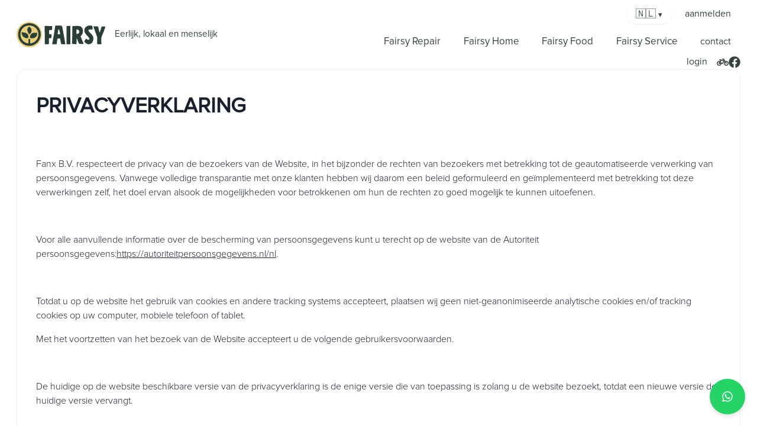

--- FILE ---
content_type: text/html
request_url: https://www.fairsy.nl/privacy
body_size: 16890
content:
<!DOCTYPE html><html lang="nl"><head><meta charSet="utf-8"/><meta name="viewport" content="width=device-width"/><title>Privacy verklaring</title><link rel="icon" href="/favicon.svg" type="image/svg+xml"/><meta name="description" content="Fairsy"/><meta property="og:title" content="Privacy verklaring"/><meta property="og:description" content="Fairsy"/><meta property="og:type" content="website"/><meta property="og:image" content="/header.svg"/><link rel="preconnect" href="https://fairsynl.blob.core.windows.net/"/><meta name="next-head-count" content="10"/><link data-next-font="" rel="preconnect" href="/" crossorigin="anonymous"/><link rel="preload" href="/_next/static/css/724e222cd237c28c.css" as="style"/><link rel="stylesheet" href="/_next/static/css/724e222cd237c28c.css" data-n-p=""/><noscript data-n-css=""></noscript><script defer="" nomodule="" src="/_next/static/chunks/polyfills-42372ed130431b0a.js"></script><script src="/_next/static/chunks/webpack-7b97f2f064f6e427.js" defer=""></script><script src="/_next/static/chunks/framework-bc69efab17448163.js" defer=""></script><script src="/_next/static/chunks/main-d028bca3921bf4a7.js" defer=""></script><script src="/_next/static/chunks/pages/_app-5f435b9c03a13098.js" defer=""></script><script src="/_next/static/chunks/1664-23c46882d31f0a38.js" defer=""></script><script src="/_next/static/chunks/3509-b0d4e6666351369b.js" defer=""></script><script src="/_next/static/chunks/7174-a2a2a35f0ebb49fa.js" defer=""></script><script src="/_next/static/chunks/6800-0446dde9f55343b3.js" defer=""></script><script src="/_next/static/chunks/pages/privacy-1c2e7668028ca54e.js" defer=""></script><script src="/_next/static/ARMMfoVC2vzGqEuw_vl9r/_buildManifest.js" defer=""></script><script src="/_next/static/ARMMfoVC2vzGqEuw_vl9r/_ssgManifest.js" defer=""></script></head><body><div id="__next"><style data-emotion="css-global 1b7scut">:host,:root,[data-theme]{--chakra-ring-inset:var(--chakra-empty,/*!*/ /*!*/);--chakra-ring-offset-width:0px;--chakra-ring-offset-color:#fff;--chakra-ring-color:rgba(66, 153, 225, 0.6);--chakra-ring-offset-shadow:0 0 #0000;--chakra-ring-shadow:0 0 #0000;--chakra-space-x-reverse:0;--chakra-space-y-reverse:0;--chakra-colors-transparent:transparent;--chakra-colors-current:currentColor;--chakra-colors-black:#000000;--chakra-colors-white:#FFFFFF;--chakra-colors-whiteAlpha-50:rgba(255, 255, 255, 0.04);--chakra-colors-whiteAlpha-100:rgba(255, 255, 255, 0.06);--chakra-colors-whiteAlpha-200:rgba(255, 255, 255, 0.08);--chakra-colors-whiteAlpha-300:rgba(255, 255, 255, 0.16);--chakra-colors-whiteAlpha-400:rgba(255, 255, 255, 0.24);--chakra-colors-whiteAlpha-500:rgba(255, 255, 255, 0.36);--chakra-colors-whiteAlpha-600:rgba(255, 255, 255, 0.48);--chakra-colors-whiteAlpha-700:rgba(255, 255, 255, 0.64);--chakra-colors-whiteAlpha-800:rgba(255, 255, 255, 0.80);--chakra-colors-whiteAlpha-900:rgba(255, 255, 255, 0.92);--chakra-colors-blackAlpha-50:rgba(0, 0, 0, 0.04);--chakra-colors-blackAlpha-100:rgba(0, 0, 0, 0.06);--chakra-colors-blackAlpha-200:rgba(0, 0, 0, 0.08);--chakra-colors-blackAlpha-300:rgba(0, 0, 0, 0.16);--chakra-colors-blackAlpha-400:rgba(0, 0, 0, 0.24);--chakra-colors-blackAlpha-500:rgba(0, 0, 0, 0.36);--chakra-colors-blackAlpha-600:rgba(0, 0, 0, 0.48);--chakra-colors-blackAlpha-700:rgba(0, 0, 0, 0.64);--chakra-colors-blackAlpha-800:rgba(0, 0, 0, 0.80);--chakra-colors-blackAlpha-900:rgba(0, 0, 0, 0.92);--chakra-colors-gray-50:#F7FAFC;--chakra-colors-gray-100:#EDF2F7;--chakra-colors-gray-200:#E2E8F0;--chakra-colors-gray-300:#CBD5E0;--chakra-colors-gray-400:#A0AEC0;--chakra-colors-gray-500:#718096;--chakra-colors-gray-600:#4A5568;--chakra-colors-gray-700:#2D3748;--chakra-colors-gray-800:#1A202C;--chakra-colors-gray-900:#171923;--chakra-colors-red-50:#FFF5F5;--chakra-colors-red-100:#FED7D7;--chakra-colors-red-200:#FEB2B2;--chakra-colors-red-300:#FC8181;--chakra-colors-red-400:#F56565;--chakra-colors-red-500:#E53E3E;--chakra-colors-red-600:#C53030;--chakra-colors-red-700:#9B2C2C;--chakra-colors-red-800:#822727;--chakra-colors-red-900:#63171B;--chakra-colors-orange-50:#FFFAF0;--chakra-colors-orange-100:#FEEBC8;--chakra-colors-orange-200:#FBD38D;--chakra-colors-orange-300:#F6AD55;--chakra-colors-orange-400:#ED8936;--chakra-colors-orange-500:#DD6B20;--chakra-colors-orange-600:#C05621;--chakra-colors-orange-700:#9C4221;--chakra-colors-orange-800:#7B341E;--chakra-colors-orange-900:#652B19;--chakra-colors-yellow-50:#FFFFF0;--chakra-colors-yellow-100:#FEFCBF;--chakra-colors-yellow-200:#FAF089;--chakra-colors-yellow-300:#F6E05E;--chakra-colors-yellow-400:#ECC94B;--chakra-colors-yellow-500:#D69E2E;--chakra-colors-yellow-600:#B7791F;--chakra-colors-yellow-700:#975A16;--chakra-colors-yellow-800:#744210;--chakra-colors-yellow-900:#5F370E;--chakra-colors-green-50:#F0FFF4;--chakra-colors-green-100:#C6F6D5;--chakra-colors-green-200:#9AE6B4;--chakra-colors-green-300:#68D391;--chakra-colors-green-400:#48BB78;--chakra-colors-green-500:#38A169;--chakra-colors-green-600:#2F855A;--chakra-colors-green-700:#276749;--chakra-colors-green-800:#22543D;--chakra-colors-green-900:#1C4532;--chakra-colors-teal-50:#E6FFFA;--chakra-colors-teal-100:#B2F5EA;--chakra-colors-teal-200:#81E6D9;--chakra-colors-teal-300:#4FD1C5;--chakra-colors-teal-400:#38B2AC;--chakra-colors-teal-500:#319795;--chakra-colors-teal-600:#2C7A7B;--chakra-colors-teal-700:#285E61;--chakra-colors-teal-800:#234E52;--chakra-colors-teal-900:#1D4044;--chakra-colors-blue-50:#ebf8ff;--chakra-colors-blue-100:#bee3f8;--chakra-colors-blue-200:#90cdf4;--chakra-colors-blue-300:#63b3ed;--chakra-colors-blue-400:#4299e1;--chakra-colors-blue-500:#3182ce;--chakra-colors-blue-600:#2b6cb0;--chakra-colors-blue-700:#2c5282;--chakra-colors-blue-800:#2a4365;--chakra-colors-blue-900:#1A365D;--chakra-colors-cyan-50:#EDFDFD;--chakra-colors-cyan-100:#C4F1F9;--chakra-colors-cyan-200:#9DECF9;--chakra-colors-cyan-300:#76E4F7;--chakra-colors-cyan-400:#0BC5EA;--chakra-colors-cyan-500:#00B5D8;--chakra-colors-cyan-600:#00A3C4;--chakra-colors-cyan-700:#0987A0;--chakra-colors-cyan-800:#086F83;--chakra-colors-cyan-900:#065666;--chakra-colors-purple-50:#FAF5FF;--chakra-colors-purple-100:#E9D8FD;--chakra-colors-purple-200:#D6BCFA;--chakra-colors-purple-300:#B794F4;--chakra-colors-purple-400:#9F7AEA;--chakra-colors-purple-500:#805AD5;--chakra-colors-purple-600:#6B46C1;--chakra-colors-purple-700:#553C9A;--chakra-colors-purple-800:#44337A;--chakra-colors-purple-900:#322659;--chakra-colors-pink-50:#FFF5F7;--chakra-colors-pink-100:#FED7E2;--chakra-colors-pink-200:#FBB6CE;--chakra-colors-pink-300:#F687B3;--chakra-colors-pink-400:#ED64A6;--chakra-colors-pink-500:#D53F8C;--chakra-colors-pink-600:#B83280;--chakra-colors-pink-700:#97266D;--chakra-colors-pink-800:#702459;--chakra-colors-pink-900:#521B41;--chakra-colors-linkedin-50:#E8F4F9;--chakra-colors-linkedin-100:#CFEDFB;--chakra-colors-linkedin-200:#9BDAF3;--chakra-colors-linkedin-300:#68C7EC;--chakra-colors-linkedin-400:#34B3E4;--chakra-colors-linkedin-500:#00A0DC;--chakra-colors-linkedin-600:#008CC9;--chakra-colors-linkedin-700:#0077B5;--chakra-colors-linkedin-800:#005E93;--chakra-colors-linkedin-900:#004471;--chakra-colors-facebook-50:#E8F4F9;--chakra-colors-facebook-100:#D9DEE9;--chakra-colors-facebook-200:#B7C2DA;--chakra-colors-facebook-300:#6482C0;--chakra-colors-facebook-400:#4267B2;--chakra-colors-facebook-500:#385898;--chakra-colors-facebook-600:#314E89;--chakra-colors-facebook-700:#29487D;--chakra-colors-facebook-800:#223B67;--chakra-colors-facebook-900:#1E355B;--chakra-colors-messenger-50:#D0E6FF;--chakra-colors-messenger-100:#B9DAFF;--chakra-colors-messenger-200:#A2CDFF;--chakra-colors-messenger-300:#7AB8FF;--chakra-colors-messenger-400:#2E90FF;--chakra-colors-messenger-500:#0078FF;--chakra-colors-messenger-600:#0063D1;--chakra-colors-messenger-700:#0052AC;--chakra-colors-messenger-800:#003C7E;--chakra-colors-messenger-900:#002C5C;--chakra-colors-whatsapp-50:#dffeec;--chakra-colors-whatsapp-100:#b9f5d0;--chakra-colors-whatsapp-200:#90edb3;--chakra-colors-whatsapp-300:#65e495;--chakra-colors-whatsapp-400:#3cdd78;--chakra-colors-whatsapp-500:#22c35e;--chakra-colors-whatsapp-600:#179848;--chakra-colors-whatsapp-700:#0c6c33;--chakra-colors-whatsapp-800:#01421c;--chakra-colors-whatsapp-900:#001803;--chakra-colors-twitter-50:#E5F4FD;--chakra-colors-twitter-100:#C8E9FB;--chakra-colors-twitter-200:#A8DCFA;--chakra-colors-twitter-300:#83CDF7;--chakra-colors-twitter-400:#57BBF5;--chakra-colors-twitter-500:#1DA1F2;--chakra-colors-twitter-600:#1A94DA;--chakra-colors-twitter-700:#1681BF;--chakra-colors-twitter-800:#136B9E;--chakra-colors-twitter-900:#0D4D71;--chakra-colors-telegram-50:#E3F2F9;--chakra-colors-telegram-100:#C5E4F3;--chakra-colors-telegram-200:#A2D4EC;--chakra-colors-telegram-300:#7AC1E4;--chakra-colors-telegram-400:#47A9DA;--chakra-colors-telegram-500:#0088CC;--chakra-colors-telegram-600:#007AB8;--chakra-colors-telegram-700:#006BA1;--chakra-colors-telegram-800:#005885;--chakra-colors-telegram-900:#003F5E;--chakra-borders-none:0;--chakra-borders-1px:1px solid;--chakra-borders-2px:2px solid;--chakra-borders-4px:4px solid;--chakra-borders-8px:8px solid;--chakra-fonts-heading:-apple-system,BlinkMacSystemFont,"Segoe UI",Helvetica,Arial,sans-serif,"Apple Color Emoji","Segoe UI Emoji","Segoe UI Symbol";--chakra-fonts-body:-apple-system,BlinkMacSystemFont,"Segoe UI",Helvetica,Arial,sans-serif,"Apple Color Emoji","Segoe UI Emoji","Segoe UI Symbol";--chakra-fonts-mono:SFMono-Regular,Menlo,Monaco,Consolas,"Liberation Mono","Courier New",monospace;--chakra-fontSizes-3xs:0.45rem;--chakra-fontSizes-2xs:0.625rem;--chakra-fontSizes-xs:0.75rem;--chakra-fontSizes-sm:0.875rem;--chakra-fontSizes-md:1rem;--chakra-fontSizes-lg:1.125rem;--chakra-fontSizes-xl:1.25rem;--chakra-fontSizes-2xl:1.5rem;--chakra-fontSizes-3xl:1.875rem;--chakra-fontSizes-4xl:2.25rem;--chakra-fontSizes-5xl:3rem;--chakra-fontSizes-6xl:3.75rem;--chakra-fontSizes-7xl:4.5rem;--chakra-fontSizes-8xl:6rem;--chakra-fontSizes-9xl:8rem;--chakra-fontWeights-hairline:100;--chakra-fontWeights-thin:200;--chakra-fontWeights-light:300;--chakra-fontWeights-normal:400;--chakra-fontWeights-medium:500;--chakra-fontWeights-semibold:600;--chakra-fontWeights-bold:700;--chakra-fontWeights-extrabold:800;--chakra-fontWeights-black:900;--chakra-letterSpacings-tighter:-0.05em;--chakra-letterSpacings-tight:-0.025em;--chakra-letterSpacings-normal:0;--chakra-letterSpacings-wide:0.025em;--chakra-letterSpacings-wider:0.05em;--chakra-letterSpacings-widest:0.1em;--chakra-lineHeights-3:.75rem;--chakra-lineHeights-4:1rem;--chakra-lineHeights-5:1.25rem;--chakra-lineHeights-6:1.5rem;--chakra-lineHeights-7:1.75rem;--chakra-lineHeights-8:2rem;--chakra-lineHeights-9:2.25rem;--chakra-lineHeights-10:2.5rem;--chakra-lineHeights-normal:normal;--chakra-lineHeights-none:1;--chakra-lineHeights-shorter:1.25;--chakra-lineHeights-short:1.375;--chakra-lineHeights-base:1.5;--chakra-lineHeights-tall:1.625;--chakra-lineHeights-taller:2;--chakra-radii-none:0;--chakra-radii-sm:0.125rem;--chakra-radii-base:0.25rem;--chakra-radii-md:0.375rem;--chakra-radii-lg:0.5rem;--chakra-radii-xl:0.75rem;--chakra-radii-2xl:1rem;--chakra-radii-3xl:1.5rem;--chakra-radii-full:9999px;--chakra-space-1:0.25rem;--chakra-space-2:0.5rem;--chakra-space-3:0.75rem;--chakra-space-4:1rem;--chakra-space-5:1.25rem;--chakra-space-6:1.5rem;--chakra-space-7:1.75rem;--chakra-space-8:2rem;--chakra-space-9:2.25rem;--chakra-space-10:2.5rem;--chakra-space-12:3rem;--chakra-space-14:3.5rem;--chakra-space-16:4rem;--chakra-space-20:5rem;--chakra-space-24:6rem;--chakra-space-28:7rem;--chakra-space-32:8rem;--chakra-space-36:9rem;--chakra-space-40:10rem;--chakra-space-44:11rem;--chakra-space-48:12rem;--chakra-space-52:13rem;--chakra-space-56:14rem;--chakra-space-60:15rem;--chakra-space-64:16rem;--chakra-space-72:18rem;--chakra-space-80:20rem;--chakra-space-96:24rem;--chakra-space-px:1px;--chakra-space-0-5:0.125rem;--chakra-space-1-5:0.375rem;--chakra-space-2-5:0.625rem;--chakra-space-3-5:0.875rem;--chakra-shadows-xs:0 0 0 1px rgba(0, 0, 0, 0.05);--chakra-shadows-sm:0 1px 2px 0 rgba(0, 0, 0, 0.05);--chakra-shadows-base:0 1px 3px 0 rgba(0, 0, 0, 0.1),0 1px 2px 0 rgba(0, 0, 0, 0.06);--chakra-shadows-md:0 4px 6px -1px rgba(0, 0, 0, 0.1),0 2px 4px -1px rgba(0, 0, 0, 0.06);--chakra-shadows-lg:0 10px 15px -3px rgba(0, 0, 0, 0.1),0 4px 6px -2px rgba(0, 0, 0, 0.05);--chakra-shadows-xl:0 20px 25px -5px rgba(0, 0, 0, 0.1),0 10px 10px -5px rgba(0, 0, 0, 0.04);--chakra-shadows-2xl:0 25px 50px -12px rgba(0, 0, 0, 0.25);--chakra-shadows-outline:0 0 0 3px rgba(66, 153, 225, 0.6);--chakra-shadows-inner:inset 0 2px 4px 0 rgba(0,0,0,0.06);--chakra-shadows-none:none;--chakra-shadows-dark-lg:rgba(0, 0, 0, 0.1) 0px 0px 0px 1px,rgba(0, 0, 0, 0.2) 0px 5px 10px,rgba(0, 0, 0, 0.4) 0px 15px 40px;--chakra-sizes-1:0.25rem;--chakra-sizes-2:0.5rem;--chakra-sizes-3:0.75rem;--chakra-sizes-4:1rem;--chakra-sizes-5:1.25rem;--chakra-sizes-6:1.5rem;--chakra-sizes-7:1.75rem;--chakra-sizes-8:2rem;--chakra-sizes-9:2.25rem;--chakra-sizes-10:2.5rem;--chakra-sizes-12:3rem;--chakra-sizes-14:3.5rem;--chakra-sizes-16:4rem;--chakra-sizes-20:5rem;--chakra-sizes-24:6rem;--chakra-sizes-28:7rem;--chakra-sizes-32:8rem;--chakra-sizes-36:9rem;--chakra-sizes-40:10rem;--chakra-sizes-44:11rem;--chakra-sizes-48:12rem;--chakra-sizes-52:13rem;--chakra-sizes-56:14rem;--chakra-sizes-60:15rem;--chakra-sizes-64:16rem;--chakra-sizes-72:18rem;--chakra-sizes-80:20rem;--chakra-sizes-96:24rem;--chakra-sizes-px:1px;--chakra-sizes-0-5:0.125rem;--chakra-sizes-1-5:0.375rem;--chakra-sizes-2-5:0.625rem;--chakra-sizes-3-5:0.875rem;--chakra-sizes-max:max-content;--chakra-sizes-min:min-content;--chakra-sizes-full:100%;--chakra-sizes-3xs:14rem;--chakra-sizes-2xs:16rem;--chakra-sizes-xs:20rem;--chakra-sizes-sm:24rem;--chakra-sizes-md:28rem;--chakra-sizes-lg:32rem;--chakra-sizes-xl:36rem;--chakra-sizes-2xl:42rem;--chakra-sizes-3xl:48rem;--chakra-sizes-4xl:56rem;--chakra-sizes-5xl:64rem;--chakra-sizes-6xl:72rem;--chakra-sizes-7xl:80rem;--chakra-sizes-8xl:90rem;--chakra-sizes-prose:60ch;--chakra-sizes-container-sm:640px;--chakra-sizes-container-md:768px;--chakra-sizes-container-lg:1024px;--chakra-sizes-container-xl:1280px;--chakra-zIndices-hide:-1;--chakra-zIndices-auto:auto;--chakra-zIndices-base:0;--chakra-zIndices-docked:10;--chakra-zIndices-dropdown:1000;--chakra-zIndices-sticky:1100;--chakra-zIndices-banner:1200;--chakra-zIndices-overlay:1300;--chakra-zIndices-modal:1400;--chakra-zIndices-popover:1500;--chakra-zIndices-skipLink:1600;--chakra-zIndices-toast:1700;--chakra-zIndices-tooltip:1800;--chakra-transition-property-common:background-color,border-color,color,fill,stroke,opacity,box-shadow,transform;--chakra-transition-property-colors:background-color,border-color,color,fill,stroke;--chakra-transition-property-dimensions:width,height;--chakra-transition-property-position:left,right,top,bottom;--chakra-transition-property-background:background-color,background-image,background-position;--chakra-transition-easing-ease-in:cubic-bezier(0.4, 0, 1, 1);--chakra-transition-easing-ease-out:cubic-bezier(0, 0, 0.2, 1);--chakra-transition-easing-ease-in-out:cubic-bezier(0.4, 0, 0.2, 1);--chakra-transition-duration-ultra-fast:50ms;--chakra-transition-duration-faster:100ms;--chakra-transition-duration-fast:150ms;--chakra-transition-duration-normal:200ms;--chakra-transition-duration-slow:300ms;--chakra-transition-duration-slower:400ms;--chakra-transition-duration-ultra-slow:500ms;--chakra-blur-none:0;--chakra-blur-sm:4px;--chakra-blur-base:8px;--chakra-blur-md:12px;--chakra-blur-lg:16px;--chakra-blur-xl:24px;--chakra-blur-2xl:40px;--chakra-blur-3xl:64px;--chakra-breakpoints-base:0em;--chakra-breakpoints-sm:30em;--chakra-breakpoints-md:48em;--chakra-breakpoints-lg:62em;--chakra-breakpoints-xl:80em;--chakra-breakpoints-2xl:96em;}.chakra-ui-light :host:not([data-theme]),.chakra-ui-light :root:not([data-theme]),.chakra-ui-light [data-theme]:not([data-theme]),[data-theme=light] :host:not([data-theme]),[data-theme=light] :root:not([data-theme]),[data-theme=light] [data-theme]:not([data-theme]),:host[data-theme=light],:root[data-theme=light],[data-theme][data-theme=light]{--chakra-colors-chakra-body-text:var(--chakra-colors-gray-800);--chakra-colors-chakra-body-bg:var(--chakra-colors-white);--chakra-colors-chakra-border-color:var(--chakra-colors-gray-200);--chakra-colors-chakra-inverse-text:var(--chakra-colors-white);--chakra-colors-chakra-subtle-bg:var(--chakra-colors-gray-100);--chakra-colors-chakra-subtle-text:var(--chakra-colors-gray-600);--chakra-colors-chakra-placeholder-color:var(--chakra-colors-gray-500);}.chakra-ui-dark :host:not([data-theme]),.chakra-ui-dark :root:not([data-theme]),.chakra-ui-dark [data-theme]:not([data-theme]),[data-theme=dark] :host:not([data-theme]),[data-theme=dark] :root:not([data-theme]),[data-theme=dark] [data-theme]:not([data-theme]),:host[data-theme=dark],:root[data-theme=dark],[data-theme][data-theme=dark]{--chakra-colors-chakra-body-text:var(--chakra-colors-whiteAlpha-900);--chakra-colors-chakra-body-bg:var(--chakra-colors-gray-800);--chakra-colors-chakra-border-color:var(--chakra-colors-whiteAlpha-300);--chakra-colors-chakra-inverse-text:var(--chakra-colors-gray-800);--chakra-colors-chakra-subtle-bg:var(--chakra-colors-gray-700);--chakra-colors-chakra-subtle-text:var(--chakra-colors-gray-400);--chakra-colors-chakra-placeholder-color:var(--chakra-colors-whiteAlpha-400);}</style><style data-emotion="css-global fubdgu">html{line-height:1.5;-webkit-text-size-adjust:100%;font-family:system-ui,sans-serif;-webkit-font-smoothing:antialiased;text-rendering:optimizeLegibility;-moz-osx-font-smoothing:grayscale;touch-action:manipulation;}body{position:relative;min-height:100%;margin:0;font-feature-settings:"kern";}:where(*, *::before, *::after){border-width:0;border-style:solid;box-sizing:border-box;word-wrap:break-word;}main{display:block;}hr{border-top-width:1px;box-sizing:content-box;height:0;overflow:visible;}:where(pre, code, kbd,samp){font-family:SFMono-Regular,Menlo,Monaco,Consolas,monospace;font-size:1em;}a{background-color:transparent;color:inherit;-webkit-text-decoration:inherit;text-decoration:inherit;}abbr[title]{border-bottom:none;-webkit-text-decoration:underline;text-decoration:underline;-webkit-text-decoration:underline dotted;-webkit-text-decoration:underline dotted;text-decoration:underline dotted;}:where(b, strong){font-weight:bold;}small{font-size:80%;}:where(sub,sup){font-size:75%;line-height:0;position:relative;vertical-align:baseline;}sub{bottom:-0.25em;}sup{top:-0.5em;}img{border-style:none;}:where(button, input, optgroup, select, textarea){font-family:inherit;font-size:100%;line-height:1.15;margin:0;}:where(button, input){overflow:visible;}:where(button, select){text-transform:none;}:where(
          button::-moz-focus-inner,
          [type="button"]::-moz-focus-inner,
          [type="reset"]::-moz-focus-inner,
          [type="submit"]::-moz-focus-inner
        ){border-style:none;padding:0;}fieldset{padding:0.35em 0.75em 0.625em;}legend{box-sizing:border-box;color:inherit;display:table;max-width:100%;padding:0;white-space:normal;}progress{vertical-align:baseline;}textarea{overflow:auto;}:where([type="checkbox"], [type="radio"]){box-sizing:border-box;padding:0;}input[type="number"]::-webkit-inner-spin-button,input[type="number"]::-webkit-outer-spin-button{-webkit-appearance:none!important;}input[type="number"]{-moz-appearance:textfield;}input[type="search"]{-webkit-appearance:textfield;outline-offset:-2px;}input[type="search"]::-webkit-search-decoration{-webkit-appearance:none!important;}::-webkit-file-upload-button{-webkit-appearance:button;font:inherit;}details{display:block;}summary{display:-webkit-box;display:-webkit-list-item;display:-ms-list-itembox;display:list-item;}template{display:none;}[hidden]{display:none!important;}:where(
          blockquote,
          dl,
          dd,
          h1,
          h2,
          h3,
          h4,
          h5,
          h6,
          hr,
          figure,
          p,
          pre
        ){margin:0;}button{background:transparent;padding:0;}fieldset{margin:0;padding:0;}:where(ol, ul){margin:0;padding:0;}textarea{resize:vertical;}:where(button, [role="button"]){cursor:pointer;}button::-moz-focus-inner{border:0!important;}table{border-collapse:collapse;}:where(h1, h2, h3, h4, h5, h6){font-size:inherit;font-weight:inherit;}:where(button, input, optgroup, select, textarea){padding:0;line-height:inherit;color:inherit;}:where(img, svg, video, canvas, audio, iframe, embed, object){display:block;}:where(img, video){max-width:100%;height:auto;}[data-js-focus-visible] :focus:not([data-focus-visible-added]):not(
          [data-focus-visible-disabled]
        ){outline:none;box-shadow:none;}select::-ms-expand{display:none;}:root,:host{--chakra-vh:100vh;}@supports (height: -webkit-fill-available){:root,:host{--chakra-vh:-webkit-fill-available;}}@supports (height: -moz-fill-available){:root,:host{--chakra-vh:-moz-fill-available;}}@supports (height: 100dvh){:root,:host{--chakra-vh:100dvh;}}</style><style data-emotion="css-global 1cgn62j">body{font-family:var(--chakra-fonts-body);color:var(--chakra-colors-chakra-body-text);background:var(--chakra-colors-chakra-body-bg);transition-property:background-color;transition-duration:var(--chakra-transition-duration-normal);line-height:var(--chakra-lineHeights-base);}*::-webkit-input-placeholder{color:var(--chakra-colors-chakra-placeholder-color);}*::-moz-placeholder{color:var(--chakra-colors-chakra-placeholder-color);}*:-ms-input-placeholder{color:var(--chakra-colors-chakra-placeholder-color);}*::placeholder{color:var(--chakra-colors-chakra-placeholder-color);}*,*::before,::after{border-color:var(--chakra-colors-chakra-border-color);}</style><style data-emotion="css-global tvrg85">:host,:root,[data-theme]{--chakra-ring-inset:var(--chakra-empty,/*!*/ /*!*/);--chakra-ring-offset-width:0px;--chakra-ring-offset-color:#fff;--chakra-ring-color:rgba(66, 153, 225, 0.6);--chakra-ring-offset-shadow:0 0 #0000;--chakra-ring-shadow:0 0 #0000;--chakra-space-x-reverse:0;--chakra-space-y-reverse:0;--chakra-colors-transparent:transparent;--chakra-colors-current:currentColor;--chakra-colors-black:#000000;--chakra-colors-white:#FFFFFF;--chakra-colors-whiteAlpha-50:rgba(255, 255, 255, 0.04);--chakra-colors-whiteAlpha-100:rgba(255, 255, 255, 0.06);--chakra-colors-whiteAlpha-200:rgba(255, 255, 255, 0.08);--chakra-colors-whiteAlpha-300:rgba(255, 255, 255, 0.16);--chakra-colors-whiteAlpha-400:rgba(255, 255, 255, 0.24);--chakra-colors-whiteAlpha-500:rgba(255, 255, 255, 0.36);--chakra-colors-whiteAlpha-600:rgba(255, 255, 255, 0.48);--chakra-colors-whiteAlpha-700:rgba(255, 255, 255, 0.64);--chakra-colors-whiteAlpha-800:rgba(255, 255, 255, 0.80);--chakra-colors-whiteAlpha-900:rgba(255, 255, 255, 0.92);--chakra-colors-blackAlpha-50:rgba(0, 0, 0, 0.04);--chakra-colors-blackAlpha-100:rgba(0, 0, 0, 0.06);--chakra-colors-blackAlpha-200:rgba(0, 0, 0, 0.08);--chakra-colors-blackAlpha-300:rgba(0, 0, 0, 0.16);--chakra-colors-blackAlpha-400:rgba(0, 0, 0, 0.24);--chakra-colors-blackAlpha-500:rgba(0, 0, 0, 0.36);--chakra-colors-blackAlpha-600:rgba(0, 0, 0, 0.48);--chakra-colors-blackAlpha-700:rgba(0, 0, 0, 0.64);--chakra-colors-blackAlpha-800:rgba(0, 0, 0, 0.80);--chakra-colors-blackAlpha-900:rgba(0, 0, 0, 0.92);--chakra-colors-gray-50:#F7FAFC;--chakra-colors-gray-100:#EDF2F7;--chakra-colors-gray-200:#E2E8F0;--chakra-colors-gray-300:#CBD5E0;--chakra-colors-gray-400:#A0AEC0;--chakra-colors-gray-500:#718096;--chakra-colors-gray-600:#4A5568;--chakra-colors-gray-700:#2D3748;--chakra-colors-gray-800:#1A202C;--chakra-colors-gray-900:#171923;--chakra-colors-red-50:#FFF5F5;--chakra-colors-red-100:#FED7D7;--chakra-colors-red-200:#FEB2B2;--chakra-colors-red-300:#FC8181;--chakra-colors-red-400:#F56565;--chakra-colors-red-500:#E53E3E;--chakra-colors-red-600:#C53030;--chakra-colors-red-700:#9B2C2C;--chakra-colors-red-800:#822727;--chakra-colors-red-900:#63171B;--chakra-colors-orange-50:#FFFAF0;--chakra-colors-orange-100:#FEEBC8;--chakra-colors-orange-200:#FBD38D;--chakra-colors-orange-300:#F6AD55;--chakra-colors-orange-400:#ED8936;--chakra-colors-orange-500:#DD6B20;--chakra-colors-orange-600:#C05621;--chakra-colors-orange-700:#9C4221;--chakra-colors-orange-800:#7B341E;--chakra-colors-orange-900:#652B19;--chakra-colors-yellow-50:#FFFFF0;--chakra-colors-yellow-100:#FEFCBF;--chakra-colors-yellow-200:#FAF089;--chakra-colors-yellow-300:#F6E05E;--chakra-colors-yellow-400:#ECC94B;--chakra-colors-yellow-500:#D69E2E;--chakra-colors-yellow-600:#B7791F;--chakra-colors-yellow-700:#975A16;--chakra-colors-yellow-800:#744210;--chakra-colors-yellow-900:#5F370E;--chakra-colors-green-50:#F0FFF4;--chakra-colors-green-100:#C6F6D5;--chakra-colors-green-200:#9AE6B4;--chakra-colors-green-300:#68D391;--chakra-colors-green-400:#48BB78;--chakra-colors-green-500:#38A169;--chakra-colors-green-600:#2F855A;--chakra-colors-green-700:#276749;--chakra-colors-green-800:#22543D;--chakra-colors-green-900:#1C4532;--chakra-colors-teal-50:#E6FFFA;--chakra-colors-teal-100:#B2F5EA;--chakra-colors-teal-200:#81E6D9;--chakra-colors-teal-300:#4FD1C5;--chakra-colors-teal-400:#38B2AC;--chakra-colors-teal-500:#319795;--chakra-colors-teal-600:#2C7A7B;--chakra-colors-teal-700:#285E61;--chakra-colors-teal-800:#234E52;--chakra-colors-teal-900:#1D4044;--chakra-colors-blue-50:#ebf8ff;--chakra-colors-blue-100:#bee3f8;--chakra-colors-blue-200:#90cdf4;--chakra-colors-blue-300:#63b3ed;--chakra-colors-blue-400:#4299e1;--chakra-colors-blue-500:#3182ce;--chakra-colors-blue-600:#2b6cb0;--chakra-colors-blue-700:#2c5282;--chakra-colors-blue-800:#2a4365;--chakra-colors-blue-900:#1A365D;--chakra-colors-cyan-50:#EDFDFD;--chakra-colors-cyan-100:#C4F1F9;--chakra-colors-cyan-200:#9DECF9;--chakra-colors-cyan-300:#76E4F7;--chakra-colors-cyan-400:#0BC5EA;--chakra-colors-cyan-500:#00B5D8;--chakra-colors-cyan-600:#00A3C4;--chakra-colors-cyan-700:#0987A0;--chakra-colors-cyan-800:#086F83;--chakra-colors-cyan-900:#065666;--chakra-colors-purple-50:#FAF5FF;--chakra-colors-purple-100:#E9D8FD;--chakra-colors-purple-200:#D6BCFA;--chakra-colors-purple-300:#B794F4;--chakra-colors-purple-400:#9F7AEA;--chakra-colors-purple-500:#805AD5;--chakra-colors-purple-600:#6B46C1;--chakra-colors-purple-700:#553C9A;--chakra-colors-purple-800:#44337A;--chakra-colors-purple-900:#322659;--chakra-colors-pink-50:#FFF5F7;--chakra-colors-pink-100:#FED7E2;--chakra-colors-pink-200:#FBB6CE;--chakra-colors-pink-300:#F687B3;--chakra-colors-pink-400:#ED64A6;--chakra-colors-pink-500:#D53F8C;--chakra-colors-pink-600:#B83280;--chakra-colors-pink-700:#97266D;--chakra-colors-pink-800:#702459;--chakra-colors-pink-900:#521B41;--chakra-colors-linkedin-50:#E8F4F9;--chakra-colors-linkedin-100:#CFEDFB;--chakra-colors-linkedin-200:#9BDAF3;--chakra-colors-linkedin-300:#68C7EC;--chakra-colors-linkedin-400:#34B3E4;--chakra-colors-linkedin-500:#00A0DC;--chakra-colors-linkedin-600:#008CC9;--chakra-colors-linkedin-700:#0077B5;--chakra-colors-linkedin-800:#005E93;--chakra-colors-linkedin-900:#004471;--chakra-colors-facebook-50:#E8F4F9;--chakra-colors-facebook-100:#D9DEE9;--chakra-colors-facebook-200:#B7C2DA;--chakra-colors-facebook-300:#6482C0;--chakra-colors-facebook-400:#4267B2;--chakra-colors-facebook-500:#385898;--chakra-colors-facebook-600:#314E89;--chakra-colors-facebook-700:#29487D;--chakra-colors-facebook-800:#223B67;--chakra-colors-facebook-900:#1E355B;--chakra-colors-messenger-50:#D0E6FF;--chakra-colors-messenger-100:#B9DAFF;--chakra-colors-messenger-200:#A2CDFF;--chakra-colors-messenger-300:#7AB8FF;--chakra-colors-messenger-400:#2E90FF;--chakra-colors-messenger-500:#0078FF;--chakra-colors-messenger-600:#0063D1;--chakra-colors-messenger-700:#0052AC;--chakra-colors-messenger-800:#003C7E;--chakra-colors-messenger-900:#002C5C;--chakra-colors-whatsapp-50:#dffeec;--chakra-colors-whatsapp-100:#b9f5d0;--chakra-colors-whatsapp-200:#90edb3;--chakra-colors-whatsapp-300:#65e495;--chakra-colors-whatsapp-400:#3cdd78;--chakra-colors-whatsapp-500:#22c35e;--chakra-colors-whatsapp-600:#179848;--chakra-colors-whatsapp-700:#0c6c33;--chakra-colors-whatsapp-800:#01421c;--chakra-colors-whatsapp-900:#001803;--chakra-colors-twitter-50:#E5F4FD;--chakra-colors-twitter-100:#C8E9FB;--chakra-colors-twitter-200:#A8DCFA;--chakra-colors-twitter-300:#83CDF7;--chakra-colors-twitter-400:#57BBF5;--chakra-colors-twitter-500:#1DA1F2;--chakra-colors-twitter-600:#1A94DA;--chakra-colors-twitter-700:#1681BF;--chakra-colors-twitter-800:#136B9E;--chakra-colors-twitter-900:#0D4D71;--chakra-colors-telegram-50:#E3F2F9;--chakra-colors-telegram-100:#C5E4F3;--chakra-colors-telegram-200:#A2D4EC;--chakra-colors-telegram-300:#7AC1E4;--chakra-colors-telegram-400:#47A9DA;--chakra-colors-telegram-500:#0088CC;--chakra-colors-telegram-600:#007AB8;--chakra-colors-telegram-700:#006BA1;--chakra-colors-telegram-800:#005885;--chakra-colors-telegram-900:#003F5E;--chakra-borders-none:0;--chakra-borders-1px:1px solid;--chakra-borders-2px:2px solid;--chakra-borders-4px:4px solid;--chakra-borders-8px:8px solid;--chakra-fonts-heading:'ProximaNovaA','Helvetica Neue',Helvetica,Arial,sans-serif;--chakra-fonts-body:'ProximaNovaA-Light','Helvetica Neue',Helvetica,Arial,sans-serif;--chakra-fonts-mono:SFMono-Regular,Menlo,Monaco,Consolas,"Liberation Mono","Courier New",monospace;--chakra-fontSizes-3xs:0.45rem;--chakra-fontSizes-2xs:0.625rem;--chakra-fontSizes-xs:0.75rem;--chakra-fontSizes-sm:0.875rem;--chakra-fontSizes-md:1rem;--chakra-fontSizes-lg:1.125rem;--chakra-fontSizes-xl:1.25rem;--chakra-fontSizes-2xl:1.5rem;--chakra-fontSizes-3xl:1.875rem;--chakra-fontSizes-4xl:2.25rem;--chakra-fontSizes-5xl:3rem;--chakra-fontSizes-6xl:3.75rem;--chakra-fontSizes-7xl:4.5rem;--chakra-fontSizes-8xl:6rem;--chakra-fontSizes-9xl:8rem;--chakra-fontWeights-hairline:100;--chakra-fontWeights-thin:200;--chakra-fontWeights-light:300;--chakra-fontWeights-normal:400;--chakra-fontWeights-medium:500;--chakra-fontWeights-semibold:600;--chakra-fontWeights-bold:700;--chakra-fontWeights-extrabold:800;--chakra-fontWeights-black:900;--chakra-letterSpacings-tighter:-0.05em;--chakra-letterSpacings-tight:-0.025em;--chakra-letterSpacings-normal:0;--chakra-letterSpacings-wide:0.025em;--chakra-letterSpacings-wider:0.05em;--chakra-letterSpacings-widest:0.1em;--chakra-lineHeights-3:.75rem;--chakra-lineHeights-4:1rem;--chakra-lineHeights-5:1.25rem;--chakra-lineHeights-6:1.5rem;--chakra-lineHeights-7:1.75rem;--chakra-lineHeights-8:2rem;--chakra-lineHeights-9:2.25rem;--chakra-lineHeights-10:2.5rem;--chakra-lineHeights-normal:normal;--chakra-lineHeights-none:1;--chakra-lineHeights-shorter:1.25;--chakra-lineHeights-short:1.375;--chakra-lineHeights-base:1.5;--chakra-lineHeights-tall:1.625;--chakra-lineHeights-taller:2;--chakra-radii-none:0;--chakra-radii-sm:0.125rem;--chakra-radii-base:0.25rem;--chakra-radii-md:0.375rem;--chakra-radii-lg:0.5rem;--chakra-radii-xl:0.75rem;--chakra-radii-2xl:1rem;--chakra-radii-3xl:1.5rem;--chakra-radii-full:9999px;--chakra-space-1:0.25rem;--chakra-space-2:0.5rem;--chakra-space-3:0.75rem;--chakra-space-4:1rem;--chakra-space-5:1.25rem;--chakra-space-6:1.5rem;--chakra-space-7:1.75rem;--chakra-space-8:2rem;--chakra-space-9:2.25rem;--chakra-space-10:2.5rem;--chakra-space-12:3rem;--chakra-space-14:3.5rem;--chakra-space-16:4rem;--chakra-space-20:5rem;--chakra-space-24:6rem;--chakra-space-28:7rem;--chakra-space-32:8rem;--chakra-space-36:9rem;--chakra-space-40:10rem;--chakra-space-44:11rem;--chakra-space-48:12rem;--chakra-space-52:13rem;--chakra-space-56:14rem;--chakra-space-60:15rem;--chakra-space-64:16rem;--chakra-space-72:18rem;--chakra-space-80:20rem;--chakra-space-96:24rem;--chakra-space-px:1px;--chakra-space-0-5:0.125rem;--chakra-space-1-5:0.375rem;--chakra-space-2-5:0.625rem;--chakra-space-3-5:0.875rem;--chakra-shadows-xs:0 0 0 1px rgba(0, 0, 0, 0.05);--chakra-shadows-sm:0 1px 2px 0 rgba(0, 0, 0, 0.05);--chakra-shadows-base:0 1px 3px 0 rgba(0, 0, 0, 0.1),0 1px 2px 0 rgba(0, 0, 0, 0.06);--chakra-shadows-md:0 4px 6px -1px rgba(0, 0, 0, 0.1),0 2px 4px -1px rgba(0, 0, 0, 0.06);--chakra-shadows-lg:0 10px 15px -3px rgba(0, 0, 0, 0.1),0 4px 6px -2px rgba(0, 0, 0, 0.05);--chakra-shadows-xl:0 20px 25px -5px rgba(0, 0, 0, 0.1),0 10px 10px -5px rgba(0, 0, 0, 0.04);--chakra-shadows-2xl:0 25px 50px -12px rgba(0, 0, 0, 0.25);--chakra-shadows-outline:0 0 0 3px rgba(66, 153, 225, 0.6);--chakra-shadows-inner:inset 0 2px 4px 0 rgba(0,0,0,0.06);--chakra-shadows-none:none;--chakra-shadows-dark-lg:rgba(0, 0, 0, 0.1) 0px 0px 0px 1px,rgba(0, 0, 0, 0.2) 0px 5px 10px,rgba(0, 0, 0, 0.4) 0px 15px 40px;--chakra-sizes-1:0.25rem;--chakra-sizes-2:0.5rem;--chakra-sizes-3:0.75rem;--chakra-sizes-4:1rem;--chakra-sizes-5:1.25rem;--chakra-sizes-6:1.5rem;--chakra-sizes-7:1.75rem;--chakra-sizes-8:2rem;--chakra-sizes-9:2.25rem;--chakra-sizes-10:2.5rem;--chakra-sizes-12:3rem;--chakra-sizes-14:3.5rem;--chakra-sizes-16:4rem;--chakra-sizes-20:5rem;--chakra-sizes-24:6rem;--chakra-sizes-28:7rem;--chakra-sizes-32:8rem;--chakra-sizes-36:9rem;--chakra-sizes-40:10rem;--chakra-sizes-44:11rem;--chakra-sizes-48:12rem;--chakra-sizes-52:13rem;--chakra-sizes-56:14rem;--chakra-sizes-60:15rem;--chakra-sizes-64:16rem;--chakra-sizes-72:18rem;--chakra-sizes-80:20rem;--chakra-sizes-96:24rem;--chakra-sizes-px:1px;--chakra-sizes-0-5:0.125rem;--chakra-sizes-1-5:0.375rem;--chakra-sizes-2-5:0.625rem;--chakra-sizes-3-5:0.875rem;--chakra-sizes-max:max-content;--chakra-sizes-min:min-content;--chakra-sizes-full:100%;--chakra-sizes-3xs:14rem;--chakra-sizes-2xs:16rem;--chakra-sizes-xs:20rem;--chakra-sizes-sm:24rem;--chakra-sizes-md:28rem;--chakra-sizes-lg:32rem;--chakra-sizes-xl:36rem;--chakra-sizes-2xl:42rem;--chakra-sizes-3xl:48rem;--chakra-sizes-4xl:56rem;--chakra-sizes-5xl:64rem;--chakra-sizes-6xl:72rem;--chakra-sizes-7xl:80rem;--chakra-sizes-8xl:90rem;--chakra-sizes-prose:60ch;--chakra-sizes-container-sm:640px;--chakra-sizes-container-md:768px;--chakra-sizes-container-lg:1024px;--chakra-sizes-container-xl:1280px;--chakra-zIndices-hide:-1;--chakra-zIndices-auto:auto;--chakra-zIndices-base:0;--chakra-zIndices-docked:10;--chakra-zIndices-dropdown:1000;--chakra-zIndices-sticky:1100;--chakra-zIndices-banner:1200;--chakra-zIndices-overlay:1300;--chakra-zIndices-modal:1400;--chakra-zIndices-popover:1500;--chakra-zIndices-skipLink:1600;--chakra-zIndices-toast:1700;--chakra-zIndices-tooltip:1800;--chakra-transition-property-common:background-color,border-color,color,fill,stroke,opacity,box-shadow,transform;--chakra-transition-property-colors:background-color,border-color,color,fill,stroke;--chakra-transition-property-dimensions:width,height;--chakra-transition-property-position:left,right,top,bottom;--chakra-transition-property-background:background-color,background-image,background-position;--chakra-transition-easing-ease-in:cubic-bezier(0.4, 0, 1, 1);--chakra-transition-easing-ease-out:cubic-bezier(0, 0, 0.2, 1);--chakra-transition-easing-ease-in-out:cubic-bezier(0.4, 0, 0.2, 1);--chakra-transition-duration-ultra-fast:50ms;--chakra-transition-duration-faster:100ms;--chakra-transition-duration-fast:150ms;--chakra-transition-duration-normal:200ms;--chakra-transition-duration-slow:300ms;--chakra-transition-duration-slower:400ms;--chakra-transition-duration-ultra-slow:500ms;--chakra-blur-none:0;--chakra-blur-sm:4px;--chakra-blur-base:8px;--chakra-blur-md:12px;--chakra-blur-lg:16px;--chakra-blur-xl:24px;--chakra-blur-2xl:40px;--chakra-blur-3xl:64px;--chakra-breakpoints-base:0em;--chakra-breakpoints-sm:30em;--chakra-breakpoints-md:48em;--chakra-breakpoints-lg:62em;--chakra-breakpoints-xl:80em;--chakra-breakpoints-2xl:96em;}.chakra-ui-light :host:not([data-theme]),.chakra-ui-light :root:not([data-theme]),.chakra-ui-light [data-theme]:not([data-theme]),[data-theme=light] :host:not([data-theme]),[data-theme=light] :root:not([data-theme]),[data-theme=light] [data-theme]:not([data-theme]),:host[data-theme=light],:root[data-theme=light],[data-theme][data-theme=light]{--chakra-colors-chakra-body-text:var(--chakra-colors-gray-800);--chakra-colors-chakra-body-bg:var(--chakra-colors-white);--chakra-colors-chakra-border-color:var(--chakra-colors-gray-200);--chakra-colors-chakra-inverse-text:var(--chakra-colors-white);--chakra-colors-chakra-subtle-bg:var(--chakra-colors-gray-100);--chakra-colors-chakra-subtle-text:var(--chakra-colors-gray-600);--chakra-colors-chakra-placeholder-color:var(--chakra-colors-gray-500);}.chakra-ui-dark :host:not([data-theme]),.chakra-ui-dark :root:not([data-theme]),.chakra-ui-dark [data-theme]:not([data-theme]),[data-theme=dark] :host:not([data-theme]),[data-theme=dark] :root:not([data-theme]),[data-theme=dark] [data-theme]:not([data-theme]),:host[data-theme=dark],:root[data-theme=dark],[data-theme][data-theme=dark]{--chakra-colors-chakra-body-text:var(--chakra-colors-whiteAlpha-900);--chakra-colors-chakra-body-bg:var(--chakra-colors-gray-800);--chakra-colors-chakra-border-color:var(--chakra-colors-whiteAlpha-300);--chakra-colors-chakra-inverse-text:var(--chakra-colors-gray-800);--chakra-colors-chakra-subtle-bg:var(--chakra-colors-gray-700);--chakra-colors-chakra-subtle-text:var(--chakra-colors-gray-400);--chakra-colors-chakra-placeholder-color:var(--chakra-colors-whiteAlpha-400);}</style><style data-emotion="css-global fubdgu">html{line-height:1.5;-webkit-text-size-adjust:100%;font-family:system-ui,sans-serif;-webkit-font-smoothing:antialiased;text-rendering:optimizeLegibility;-moz-osx-font-smoothing:grayscale;touch-action:manipulation;}body{position:relative;min-height:100%;margin:0;font-feature-settings:"kern";}:where(*, *::before, *::after){border-width:0;border-style:solid;box-sizing:border-box;word-wrap:break-word;}main{display:block;}hr{border-top-width:1px;box-sizing:content-box;height:0;overflow:visible;}:where(pre, code, kbd,samp){font-family:SFMono-Regular,Menlo,Monaco,Consolas,monospace;font-size:1em;}a{background-color:transparent;color:inherit;-webkit-text-decoration:inherit;text-decoration:inherit;}abbr[title]{border-bottom:none;-webkit-text-decoration:underline;text-decoration:underline;-webkit-text-decoration:underline dotted;-webkit-text-decoration:underline dotted;text-decoration:underline dotted;}:where(b, strong){font-weight:bold;}small{font-size:80%;}:where(sub,sup){font-size:75%;line-height:0;position:relative;vertical-align:baseline;}sub{bottom:-0.25em;}sup{top:-0.5em;}img{border-style:none;}:where(button, input, optgroup, select, textarea){font-family:inherit;font-size:100%;line-height:1.15;margin:0;}:where(button, input){overflow:visible;}:where(button, select){text-transform:none;}:where(
          button::-moz-focus-inner,
          [type="button"]::-moz-focus-inner,
          [type="reset"]::-moz-focus-inner,
          [type="submit"]::-moz-focus-inner
        ){border-style:none;padding:0;}fieldset{padding:0.35em 0.75em 0.625em;}legend{box-sizing:border-box;color:inherit;display:table;max-width:100%;padding:0;white-space:normal;}progress{vertical-align:baseline;}textarea{overflow:auto;}:where([type="checkbox"], [type="radio"]){box-sizing:border-box;padding:0;}input[type="number"]::-webkit-inner-spin-button,input[type="number"]::-webkit-outer-spin-button{-webkit-appearance:none!important;}input[type="number"]{-moz-appearance:textfield;}input[type="search"]{-webkit-appearance:textfield;outline-offset:-2px;}input[type="search"]::-webkit-search-decoration{-webkit-appearance:none!important;}::-webkit-file-upload-button{-webkit-appearance:button;font:inherit;}details{display:block;}summary{display:-webkit-box;display:-webkit-list-item;display:-ms-list-itembox;display:list-item;}template{display:none;}[hidden]{display:none!important;}:where(
          blockquote,
          dl,
          dd,
          h1,
          h2,
          h3,
          h4,
          h5,
          h6,
          hr,
          figure,
          p,
          pre
        ){margin:0;}button{background:transparent;padding:0;}fieldset{margin:0;padding:0;}:where(ol, ul){margin:0;padding:0;}textarea{resize:vertical;}:where(button, [role="button"]){cursor:pointer;}button::-moz-focus-inner{border:0!important;}table{border-collapse:collapse;}:where(h1, h2, h3, h4, h5, h6){font-size:inherit;font-weight:inherit;}:where(button, input, optgroup, select, textarea){padding:0;line-height:inherit;color:inherit;}:where(img, svg, video, canvas, audio, iframe, embed, object){display:block;}:where(img, video){max-width:100%;height:auto;}[data-js-focus-visible] :focus:not([data-focus-visible-added]):not(
          [data-focus-visible-disabled]
        ){outline:none;box-shadow:none;}select::-ms-expand{display:none;}:root,:host{--chakra-vh:100vh;}@supports (height: -webkit-fill-available){:root,:host{--chakra-vh:-webkit-fill-available;}}@supports (height: -moz-fill-available){:root,:host{--chakra-vh:-moz-fill-available;}}@supports (height: 100dvh){:root,:host{--chakra-vh:100dvh;}}</style><style data-emotion="css-global 1cgn62j">body{font-family:var(--chakra-fonts-body);color:var(--chakra-colors-chakra-body-text);background:var(--chakra-colors-chakra-body-bg);transition-property:background-color;transition-duration:var(--chakra-transition-duration-normal);line-height:var(--chakra-lineHeights-base);}*::-webkit-input-placeholder{color:var(--chakra-colors-chakra-placeholder-color);}*::-moz-placeholder{color:var(--chakra-colors-chakra-placeholder-color);}*:-ms-input-placeholder{color:var(--chakra-colors-chakra-placeholder-color);}*::placeholder{color:var(--chakra-colors-chakra-placeholder-color);}*,*::before,::after{border-color:var(--chakra-colors-chakra-border-color);}</style><div class="container"><header><div style="display:flex;flex-direction:row;align-items:center"><img src="/header.svg" alt="Fairsy" title="Fairsy" style="width:150px;height:82.84px" class="logo"/><span class="notSmall headerTagline" aria-label="Eerlijk, lokaal en menselijk">Eerlijk, lokaal en menselijk</span></div><div style="display:flex;flex-direction:row;gap:1.5rem;align-content:center"><div class="onlySmall" style="display:flex;flex-direction:column;gap:0.1rem;align-items:center"><svg aria-labelledby="svg-inline--fa-title-CSszbKozm2xb" data-prefix="fas" data-icon="location-arrow" class="svg-inline--fa fa-location-arrow fa-w-16 fa-sm onlySmall" role="img" xmlns="http://www.w3.org/2000/svg" viewBox="0 0 512 512"><title id="svg-inline--fa-title-CSszbKozm2xb">Live</title><path fill="currentColor" d="M444.52 3.52L28.74 195.42c-47.97 22.39-31.98 92.75 19.19 92.75h175.91v175.91c0 51.17 70.36 67.17 92.75 19.19l191.9-415.78c15.99-38.39-25.59-79.97-63.97-63.97z"></path></svg><span style="font-size:70%" class="onlySmall">GPS</span></div><div class="onlySmall" style="display:flex;flex-direction:column;gap:0.1rem;align-items:center"><svg aria-labelledby="svg-inline--fa-title-6DcfH1hIee03" data-prefix="fas" data-icon="bicycle" class="svg-inline--fa fa-bicycle fa-w-20 fa-sm onlySmall" role="img" xmlns="http://www.w3.org/2000/svg" viewBox="0 0 640 512"><title id="svg-inline--fa-title-6DcfH1hIee03">Live</title><path fill="currentColor" d="M512.509 192.001c-16.373-.064-32.03 2.955-46.436 8.495l-77.68-125.153A24 24 0 0 0 368.001 64h-64c-8.837 0-16 7.163-16 16v16c0 8.837 7.163 16 16 16h50.649l14.896 24H256.002v-16c0-8.837-7.163-16-16-16h-87.459c-13.441 0-24.777 10.999-24.536 24.437.232 13.044 10.876 23.563 23.995 23.563h48.726l-29.417 47.52c-13.433-4.83-27.904-7.483-42.992-7.52C58.094 191.83.412 249.012.002 319.236-.413 390.279 57.055 448 128.002 448c59.642 0 109.758-40.793 123.967-96h52.033a24 24 0 0 0 20.406-11.367L410.37 201.77l14.938 24.067c-25.455 23.448-41.385 57.081-41.307 94.437.145 68.833 57.899 127.051 126.729 127.719 70.606.685 128.181-55.803 129.255-125.996 1.086-70.941-56.526-129.72-127.476-129.996zM186.75 265.772c9.727 10.529 16.673 23.661 19.642 38.228h-43.306l23.664-38.228zM128.002 400c-44.112 0-80-35.888-80-80s35.888-80 80-80c5.869 0 11.586.653 17.099 1.859l-45.505 73.509C89.715 331.327 101.213 352 120.002 352h81.3c-12.37 28.225-40.562 48-73.3 48zm162.63-96h-35.624c-3.96-31.756-19.556-59.894-42.383-80.026L237.371 184h127.547l-74.286 120zm217.057 95.886c-41.036-2.165-74.049-35.692-75.627-76.755-.812-21.121 6.633-40.518 19.335-55.263l44.433 71.586c4.66 7.508 14.524 9.816 22.032 5.156l13.594-8.437c7.508-4.66 9.817-14.524 5.156-22.032l-44.468-71.643a79.901 79.901 0 0 1 19.858-2.497c44.112 0 80 35.888 80 80-.001 45.54-38.252 82.316-84.313 79.885z"></path></svg><span style="font-size:70%" class="onlySmall">lijst</span></div><div><span class="onlySmall"><span><svg aria-labelledby="svg-inline--fa-title-IFpycahHyKwZ" data-prefix="fas" data-icon="bars" class="svg-inline--fa fa-bars fa-w-14 fa-sm " role="img" xmlns="http://www.w3.org/2000/svg" viewBox="0 0 448 512" style="width:25px;height:25px;overflow:hidden;padding:0;display:flex;justify-content:center;align-items:center"><title id="svg-inline--fa-title-IFpycahHyKwZ">Menu</title><path fill="currentColor" d="M16 132h416c8.837 0 16-7.163 16-16V76c0-8.837-7.163-16-16-16H16C7.163 60 0 67.163 0 76v40c0 8.837 7.163 16 16 16zm0 160h416c8.837 0 16-7.163 16-16v-40c0-8.837-7.163-16-16-16H16c-8.837 0-16 7.163-16 16v40c0 8.837 7.163 16 16 16zm0 160h416c8.837 0 16-7.163 16-16v-40c0-8.837-7.163-16-16-16H16c-8.837 0-16 7.163-16 16v40c0 8.837 7.163 16 16 16z"></path></svg></span></span><div class="notSmall"> <nav class="main-nav"><style data-emotion="css kjvu41">.css-kjvu41{display:-webkit-inline-box;display:-webkit-inline-flex;display:-ms-inline-flexbox;display:inline-flex;-webkit-appearance:none;-moz-appearance:none;-ms-appearance:none;appearance:none;-webkit-align-items:center;-webkit-box-align:center;-ms-flex-align:center;align-items:center;outline:2px solid transparent;outline-offset:2px;transition-property:var(--chakra-transition-property-common);transition-duration:var(--chakra-transition-duration-normal);}</style><button class="chakra-menu__menu-button nav-menu-button language-menu-button onlySmall css-kjvu41" aria-label="Kies taal" id="menu-button-:Rdeapf6H1:" aria-expanded="false" aria-haspopup="menu" aria-controls="menu-list-:Rdeapf6H1:"><style data-emotion="css xl71ch">.css-xl71ch{pointer-events:none;-webkit-flex:1 1 auto;-ms-flex:1 1 auto;flex:1 1 auto;min-width:0px;}</style><span class="css-xl71ch"><span role="img" aria-label="Nederlandse vlag">🇳🇱</span><span class="language-caret">▾</span></span></button><style data-emotion="css r6z5ec">.css-r6z5ec{z-index:1;}</style><div style="visibility:hidden;position:absolute;min-width:max-content;inset:0 auto auto 0" class="css-r6z5ec"><style data-emotion="css 1kfu8nn">.css-1kfu8nn{outline:2px solid transparent;outline-offset:2px;--menu-bg:#fff;--menu-shadow:var(--chakra-shadows-sm);color:inherit;min-width:var(--chakra-sizes-3xs);padding-top:var(--chakra-space-2);padding-bottom:var(--chakra-space-2);z-index:1;border-radius:var(--chakra-radii-md);border-width:1px;background:var(--menu-bg);box-shadow:var(--menu-shadow);}.chakra-ui-dark .css-1kfu8nn:not([data-theme]),[data-theme=dark] .css-1kfu8nn:not([data-theme]),.css-1kfu8nn[data-theme=dark]{--menu-bg:var(--chakra-colors-gray-700);--menu-shadow:var(--chakra-shadows-dark-lg);}</style><div class="language-menu-list css-1kfu8nn" tabindex="-1" role="menu" id="menu-list-:Rdeapf6H1:" aria-orientation="vertical" style="transform-origin:var(--popper-transform-origin);opacity:0;visibility:hidden;transform:scale(0.8) translateZ(0)"><style data-emotion="css 18esm8n">.css-18esm8n{-webkit-text-decoration:none;text-decoration:none;color:inherit;-webkit-user-select:none;-moz-user-select:none;-ms-user-select:none;user-select:none;display:-webkit-box;display:-webkit-flex;display:-ms-flexbox;display:flex;width:100%;-webkit-align-items:center;-webkit-box-align:center;-ms-flex-align:center;align-items:center;text-align:start;-webkit-flex:0 0 auto;-ms-flex:0 0 auto;flex:0 0 auto;outline:2px solid transparent;outline-offset:2px;padding-top:var(--chakra-space-1-5);padding-bottom:var(--chakra-space-1-5);-webkit-padding-start:var(--chakra-space-3);padding-inline-start:var(--chakra-space-3);-webkit-padding-end:var(--chakra-space-3);padding-inline-end:var(--chakra-space-3);transition-property:var(--chakra-transition-property-background);transition-duration:var(--chakra-transition-duration-ultra-fast);transition-timing-function:var(--chakra-transition-easing-ease-in);background:var(--menu-bg);}.css-18esm8n:focus,.css-18esm8n[data-focus]{--menu-bg:var(--chakra-colors-gray-100);}.chakra-ui-dark .css-18esm8n:focus:not([data-theme]),.chakra-ui-dark .css-18esm8n[data-focus]:not([data-theme]),[data-theme=dark] .css-18esm8n:focus:not([data-theme]),[data-theme=dark] .css-18esm8n[data-focus]:not([data-theme]),.css-18esm8n:focus[data-theme=dark],.css-18esm8n[data-focus][data-theme=dark]{--menu-bg:var(--chakra-colors-whiteAlpha-100);}.css-18esm8n:active,.css-18esm8n[data-active]{--menu-bg:var(--chakra-colors-gray-200);}.chakra-ui-dark .css-18esm8n:active:not([data-theme]),.chakra-ui-dark .css-18esm8n[data-active]:not([data-theme]),[data-theme=dark] .css-18esm8n:active:not([data-theme]),[data-theme=dark] .css-18esm8n[data-active]:not([data-theme]),.css-18esm8n:active[data-theme=dark],.css-18esm8n[data-active][data-theme=dark]{--menu-bg:var(--chakra-colors-whiteAlpha-200);}.css-18esm8n[aria-expanded=true],.css-18esm8n[data-expanded]{--menu-bg:var(--chakra-colors-gray-100);}.chakra-ui-dark .css-18esm8n[aria-expanded=true]:not([data-theme]),.chakra-ui-dark .css-18esm8n[data-expanded]:not([data-theme]),[data-theme=dark] .css-18esm8n[aria-expanded=true]:not([data-theme]),[data-theme=dark] .css-18esm8n[data-expanded]:not([data-theme]),.css-18esm8n[aria-expanded=true][data-theme=dark],.css-18esm8n[data-expanded][data-theme=dark]{--menu-bg:var(--chakra-colors-whiteAlpha-100);}.css-18esm8n:disabled,.css-18esm8n[disabled],.css-18esm8n[aria-disabled=true],.css-18esm8n[data-disabled]{opacity:0.4;cursor:not-allowed;}</style><a type="button" href="https://www.fairsy.nl" id="menu-list-:Rdeapf6H1:-menuitem-:R3akdeapf6:" role="menuitem" tabindex="0" class="chakra-menu__menuitem css-18esm8n"><span role="img" aria-label="Nederlandse vlag">🇳🇱</span><span>Nederlands</span></a><a type="button" href="https://www.fairsy.de" target="_blank" rel="noreferrer" id="menu-list-:Rdeapf6H1:-menuitem-:R5akdeapf6:" role="menuitem" tabindex="0" class="chakra-menu__menuitem css-18esm8n"><span role="img" aria-label="Duitse vlag">🇩🇪</span><span>Duits</span></a><a type="button" href="https://www.fairsy.fr" target="_blank" rel="noreferrer" id="menu-list-:Rdeapf6H1:-menuitem-:R7akdeapf6:" role="menuitem" tabindex="0" class="chakra-menu__menuitem css-18esm8n"><span role="img" aria-label="Franse vlag">🇫🇷</span><span>Frans</span></a></div></div><a href="/aanmelden">aanmelden</a><div class="nav-categories"><style data-emotion="css kjvu41">.css-kjvu41{display:-webkit-inline-box;display:-webkit-inline-flex;display:-ms-inline-flexbox;display:inline-flex;-webkit-appearance:none;-moz-appearance:none;-ms-appearance:none;appearance:none;-webkit-align-items:center;-webkit-box-align:center;-ms-flex-align:center;align-items:center;outline:2px solid transparent;outline-offset:2px;transition-property:var(--chakra-transition-property-common);transition-duration:var(--chakra-transition-duration-normal);}</style><button class="chakra-menu__menu-button nav-menu-button css-kjvu41" id="menu-button-:R4teapf6H1:" aria-expanded="false" aria-haspopup="menu" aria-controls="menu-list-:R4teapf6H1:"><style data-emotion="css xl71ch">.css-xl71ch{pointer-events:none;-webkit-flex:1 1 auto;-ms-flex:1 1 auto;flex:1 1 auto;min-width:0px;}</style><span class="css-xl71ch">Fairsy Repair</span></button><style data-emotion="css r6z5ec">.css-r6z5ec{z-index:1;}</style><div style="visibility:hidden;position:absolute;min-width:max-content;inset:0 auto auto 0" class="css-r6z5ec"><style data-emotion="css 1kfu8nn">.css-1kfu8nn{outline:2px solid transparent;outline-offset:2px;--menu-bg:#fff;--menu-shadow:var(--chakra-shadows-sm);color:inherit;min-width:var(--chakra-sizes-3xs);padding-top:var(--chakra-space-2);padding-bottom:var(--chakra-space-2);z-index:1;border-radius:var(--chakra-radii-md);border-width:1px;background:var(--menu-bg);box-shadow:var(--menu-shadow);}.chakra-ui-dark .css-1kfu8nn:not([data-theme]),[data-theme=dark] .css-1kfu8nn:not([data-theme]),.css-1kfu8nn[data-theme=dark]{--menu-bg:var(--chakra-colors-gray-700);--menu-shadow:var(--chakra-shadows-dark-lg);}</style><div class="category-menu-list  css-1kfu8nn" tabindex="-1" role="menu" id="menu-list-:R4teapf6H1:" aria-orientation="vertical" style="transform-origin:var(--popper-transform-origin);opacity:0;visibility:hidden;transform:scale(0.8) translateZ(0)"><style data-emotion="css 18esm8n">.css-18esm8n{-webkit-text-decoration:none;text-decoration:none;color:inherit;-webkit-user-select:none;-moz-user-select:none;-ms-user-select:none;user-select:none;display:-webkit-box;display:-webkit-flex;display:-ms-flexbox;display:flex;width:100%;-webkit-align-items:center;-webkit-box-align:center;-ms-flex-align:center;align-items:center;text-align:start;-webkit-flex:0 0 auto;-ms-flex:0 0 auto;flex:0 0 auto;outline:2px solid transparent;outline-offset:2px;padding-top:var(--chakra-space-1-5);padding-bottom:var(--chakra-space-1-5);-webkit-padding-start:var(--chakra-space-3);padding-inline-start:var(--chakra-space-3);-webkit-padding-end:var(--chakra-space-3);padding-inline-end:var(--chakra-space-3);transition-property:var(--chakra-transition-property-background);transition-duration:var(--chakra-transition-duration-ultra-fast);transition-timing-function:var(--chakra-transition-easing-ease-in);background:var(--menu-bg);}.css-18esm8n:focus,.css-18esm8n[data-focus]{--menu-bg:var(--chakra-colors-gray-100);}.chakra-ui-dark .css-18esm8n:focus:not([data-theme]),.chakra-ui-dark .css-18esm8n[data-focus]:not([data-theme]),[data-theme=dark] .css-18esm8n:focus:not([data-theme]),[data-theme=dark] .css-18esm8n[data-focus]:not([data-theme]),.css-18esm8n:focus[data-theme=dark],.css-18esm8n[data-focus][data-theme=dark]{--menu-bg:var(--chakra-colors-whiteAlpha-100);}.css-18esm8n:active,.css-18esm8n[data-active]{--menu-bg:var(--chakra-colors-gray-200);}.chakra-ui-dark .css-18esm8n:active:not([data-theme]),.chakra-ui-dark .css-18esm8n[data-active]:not([data-theme]),[data-theme=dark] .css-18esm8n:active:not([data-theme]),[data-theme=dark] .css-18esm8n[data-active]:not([data-theme]),.css-18esm8n:active[data-theme=dark],.css-18esm8n[data-active][data-theme=dark]{--menu-bg:var(--chakra-colors-whiteAlpha-200);}.css-18esm8n[aria-expanded=true],.css-18esm8n[data-expanded]{--menu-bg:var(--chakra-colors-gray-100);}.chakra-ui-dark .css-18esm8n[aria-expanded=true]:not([data-theme]),.chakra-ui-dark .css-18esm8n[data-expanded]:not([data-theme]),[data-theme=dark] .css-18esm8n[aria-expanded=true]:not([data-theme]),[data-theme=dark] .css-18esm8n[data-expanded]:not([data-theme]),.css-18esm8n[aria-expanded=true][data-theme=dark],.css-18esm8n[data-expanded][data-theme=dark]{--menu-bg:var(--chakra-colors-whiteAlpha-100);}.css-18esm8n:disabled,.css-18esm8n[disabled],.css-18esm8n[aria-disabled=true],.css-18esm8n[data-disabled]{opacity:0.4;cursor:not-allowed;}</style><a type="button" href="/fairsy-repair" class="chakra-menu__menuitem category-menu-item css-18esm8n" id="menu-list-:R4teapf6H1:-menuitem-:Rql4teapf6:" role="menuitem" tabindex="0">Alle Fairsy Repair</a><a type="button" href="/telefoon-and-tabletreparatie" class="chakra-menu__menuitem category-menu-item css-18esm8n" id="menu-list-:R4teapf6H1:-menuitem-:R1al4teapf6:" role="menuitem" tabindex="0">Telefoon- &amp; tabletreparatie</a><a type="button" href="/fietsenmakers" class="chakra-menu__menuitem category-menu-item css-18esm8n" id="menu-list-:R4teapf6H1:-menuitem-:R1ql4teapf6:" role="menuitem" tabindex="0">Fietsenmakers</a><a type="button" href="/schoenmakers" class="chakra-menu__menuitem category-menu-item css-18esm8n" id="menu-list-:R4teapf6H1:-menuitem-:R2al4teapf6:" role="menuitem" tabindex="0">Schoenmakers</a></div></div><style data-emotion="css kjvu41">.css-kjvu41{display:-webkit-inline-box;display:-webkit-inline-flex;display:-ms-inline-flexbox;display:inline-flex;-webkit-appearance:none;-moz-appearance:none;-ms-appearance:none;appearance:none;-webkit-align-items:center;-webkit-box-align:center;-ms-flex-align:center;align-items:center;outline:2px solid transparent;outline-offset:2px;transition-property:var(--chakra-transition-property-common);transition-duration:var(--chakra-transition-duration-normal);}</style><button class="chakra-menu__menu-button nav-menu-button css-kjvu41" id="menu-button-:R8teapf6H1:" aria-expanded="false" aria-haspopup="menu" aria-controls="menu-list-:R8teapf6H1:"><style data-emotion="css xl71ch">.css-xl71ch{pointer-events:none;-webkit-flex:1 1 auto;-ms-flex:1 1 auto;flex:1 1 auto;min-width:0px;}</style><span class="css-xl71ch">Fairsy Home</span></button><style data-emotion="css r6z5ec">.css-r6z5ec{z-index:1;}</style><div style="visibility:hidden;position:absolute;min-width:max-content;inset:0 auto auto 0" class="css-r6z5ec"><style data-emotion="css 1kfu8nn">.css-1kfu8nn{outline:2px solid transparent;outline-offset:2px;--menu-bg:#fff;--menu-shadow:var(--chakra-shadows-sm);color:inherit;min-width:var(--chakra-sizes-3xs);padding-top:var(--chakra-space-2);padding-bottom:var(--chakra-space-2);z-index:1;border-radius:var(--chakra-radii-md);border-width:1px;background:var(--menu-bg);box-shadow:var(--menu-shadow);}.chakra-ui-dark .css-1kfu8nn:not([data-theme]),[data-theme=dark] .css-1kfu8nn:not([data-theme]),.css-1kfu8nn[data-theme=dark]{--menu-bg:var(--chakra-colors-gray-700);--menu-shadow:var(--chakra-shadows-dark-lg);}</style><div class="category-menu-list  css-1kfu8nn" tabindex="-1" role="menu" id="menu-list-:R8teapf6H1:" aria-orientation="vertical" style="transform-origin:var(--popper-transform-origin);opacity:0;visibility:hidden;transform:scale(0.8) translateZ(0)"><style data-emotion="css 18esm8n">.css-18esm8n{-webkit-text-decoration:none;text-decoration:none;color:inherit;-webkit-user-select:none;-moz-user-select:none;-ms-user-select:none;user-select:none;display:-webkit-box;display:-webkit-flex;display:-ms-flexbox;display:flex;width:100%;-webkit-align-items:center;-webkit-box-align:center;-ms-flex-align:center;align-items:center;text-align:start;-webkit-flex:0 0 auto;-ms-flex:0 0 auto;flex:0 0 auto;outline:2px solid transparent;outline-offset:2px;padding-top:var(--chakra-space-1-5);padding-bottom:var(--chakra-space-1-5);-webkit-padding-start:var(--chakra-space-3);padding-inline-start:var(--chakra-space-3);-webkit-padding-end:var(--chakra-space-3);padding-inline-end:var(--chakra-space-3);transition-property:var(--chakra-transition-property-background);transition-duration:var(--chakra-transition-duration-ultra-fast);transition-timing-function:var(--chakra-transition-easing-ease-in);background:var(--menu-bg);}.css-18esm8n:focus,.css-18esm8n[data-focus]{--menu-bg:var(--chakra-colors-gray-100);}.chakra-ui-dark .css-18esm8n:focus:not([data-theme]),.chakra-ui-dark .css-18esm8n[data-focus]:not([data-theme]),[data-theme=dark] .css-18esm8n:focus:not([data-theme]),[data-theme=dark] .css-18esm8n[data-focus]:not([data-theme]),.css-18esm8n:focus[data-theme=dark],.css-18esm8n[data-focus][data-theme=dark]{--menu-bg:var(--chakra-colors-whiteAlpha-100);}.css-18esm8n:active,.css-18esm8n[data-active]{--menu-bg:var(--chakra-colors-gray-200);}.chakra-ui-dark .css-18esm8n:active:not([data-theme]),.chakra-ui-dark .css-18esm8n[data-active]:not([data-theme]),[data-theme=dark] .css-18esm8n:active:not([data-theme]),[data-theme=dark] .css-18esm8n[data-active]:not([data-theme]),.css-18esm8n:active[data-theme=dark],.css-18esm8n[data-active][data-theme=dark]{--menu-bg:var(--chakra-colors-whiteAlpha-200);}.css-18esm8n[aria-expanded=true],.css-18esm8n[data-expanded]{--menu-bg:var(--chakra-colors-gray-100);}.chakra-ui-dark .css-18esm8n[aria-expanded=true]:not([data-theme]),.chakra-ui-dark .css-18esm8n[data-expanded]:not([data-theme]),[data-theme=dark] .css-18esm8n[aria-expanded=true]:not([data-theme]),[data-theme=dark] .css-18esm8n[data-expanded]:not([data-theme]),.css-18esm8n[aria-expanded=true][data-theme=dark],.css-18esm8n[data-expanded][data-theme=dark]{--menu-bg:var(--chakra-colors-whiteAlpha-100);}.css-18esm8n:disabled,.css-18esm8n[disabled],.css-18esm8n[aria-disabled=true],.css-18esm8n[data-disabled]{opacity:0.4;cursor:not-allowed;}</style><a type="button" href="/fairsy-home" class="chakra-menu__menuitem category-menu-item css-18esm8n" id="menu-list-:R8teapf6H1:-menuitem-:Rql8teapf6:" role="menuitem" tabindex="0">Alle Fairsy Home</a><a type="button" href="/meubelzaken" class="chakra-menu__menuitem category-menu-item css-18esm8n" id="menu-list-:R8teapf6H1:-menuitem-:R1al8teapf6:" role="menuitem" tabindex="0">Meubelzaken</a><a type="button" href="/woonwinkels-and-interieurzaken" class="chakra-menu__menuitem category-menu-item css-18esm8n" id="menu-list-:R8teapf6H1:-menuitem-:R1ql8teapf6:" role="menuitem" tabindex="0">Woonwinkels &amp; interieurzaken</a><a type="button" href="/keukenzaken" class="chakra-menu__menuitem category-menu-item css-18esm8n" id="menu-list-:R8teapf6H1:-menuitem-:R2al8teapf6:" role="menuitem" tabindex="0">Keukenzaken</a></div></div><style data-emotion="css kjvu41">.css-kjvu41{display:-webkit-inline-box;display:-webkit-inline-flex;display:-ms-inline-flexbox;display:inline-flex;-webkit-appearance:none;-moz-appearance:none;-ms-appearance:none;appearance:none;-webkit-align-items:center;-webkit-box-align:center;-ms-flex-align:center;align-items:center;outline:2px solid transparent;outline-offset:2px;transition-property:var(--chakra-transition-property-common);transition-duration:var(--chakra-transition-duration-normal);}</style><button class="chakra-menu__menu-button nav-menu-button css-kjvu41" id="menu-button-:Rcteapf6H1:" aria-expanded="false" aria-haspopup="menu" aria-controls="menu-list-:Rcteapf6H1:"><style data-emotion="css xl71ch">.css-xl71ch{pointer-events:none;-webkit-flex:1 1 auto;-ms-flex:1 1 auto;flex:1 1 auto;min-width:0px;}</style><span class="css-xl71ch">Fairsy Food</span></button><style data-emotion="css r6z5ec">.css-r6z5ec{z-index:1;}</style><div style="visibility:hidden;position:absolute;min-width:max-content;inset:0 auto auto 0" class="css-r6z5ec"><style data-emotion="css 1kfu8nn">.css-1kfu8nn{outline:2px solid transparent;outline-offset:2px;--menu-bg:#fff;--menu-shadow:var(--chakra-shadows-sm);color:inherit;min-width:var(--chakra-sizes-3xs);padding-top:var(--chakra-space-2);padding-bottom:var(--chakra-space-2);z-index:1;border-radius:var(--chakra-radii-md);border-width:1px;background:var(--menu-bg);box-shadow:var(--menu-shadow);}.chakra-ui-dark .css-1kfu8nn:not([data-theme]),[data-theme=dark] .css-1kfu8nn:not([data-theme]),.css-1kfu8nn[data-theme=dark]{--menu-bg:var(--chakra-colors-gray-700);--menu-shadow:var(--chakra-shadows-dark-lg);}</style><div class="category-menu-list category-menu-list--wide css-1kfu8nn" tabindex="-1" role="menu" id="menu-list-:Rcteapf6H1:" aria-orientation="vertical" style="transform-origin:var(--popper-transform-origin);opacity:0;visibility:hidden;transform:scale(0.8) translateZ(0)"><style data-emotion="css 18esm8n">.css-18esm8n{-webkit-text-decoration:none;text-decoration:none;color:inherit;-webkit-user-select:none;-moz-user-select:none;-ms-user-select:none;user-select:none;display:-webkit-box;display:-webkit-flex;display:-ms-flexbox;display:flex;width:100%;-webkit-align-items:center;-webkit-box-align:center;-ms-flex-align:center;align-items:center;text-align:start;-webkit-flex:0 0 auto;-ms-flex:0 0 auto;flex:0 0 auto;outline:2px solid transparent;outline-offset:2px;padding-top:var(--chakra-space-1-5);padding-bottom:var(--chakra-space-1-5);-webkit-padding-start:var(--chakra-space-3);padding-inline-start:var(--chakra-space-3);-webkit-padding-end:var(--chakra-space-3);padding-inline-end:var(--chakra-space-3);transition-property:var(--chakra-transition-property-background);transition-duration:var(--chakra-transition-duration-ultra-fast);transition-timing-function:var(--chakra-transition-easing-ease-in);background:var(--menu-bg);}.css-18esm8n:focus,.css-18esm8n[data-focus]{--menu-bg:var(--chakra-colors-gray-100);}.chakra-ui-dark .css-18esm8n:focus:not([data-theme]),.chakra-ui-dark .css-18esm8n[data-focus]:not([data-theme]),[data-theme=dark] .css-18esm8n:focus:not([data-theme]),[data-theme=dark] .css-18esm8n[data-focus]:not([data-theme]),.css-18esm8n:focus[data-theme=dark],.css-18esm8n[data-focus][data-theme=dark]{--menu-bg:var(--chakra-colors-whiteAlpha-100);}.css-18esm8n:active,.css-18esm8n[data-active]{--menu-bg:var(--chakra-colors-gray-200);}.chakra-ui-dark .css-18esm8n:active:not([data-theme]),.chakra-ui-dark .css-18esm8n[data-active]:not([data-theme]),[data-theme=dark] .css-18esm8n:active:not([data-theme]),[data-theme=dark] .css-18esm8n[data-active]:not([data-theme]),.css-18esm8n:active[data-theme=dark],.css-18esm8n[data-active][data-theme=dark]{--menu-bg:var(--chakra-colors-whiteAlpha-200);}.css-18esm8n[aria-expanded=true],.css-18esm8n[data-expanded]{--menu-bg:var(--chakra-colors-gray-100);}.chakra-ui-dark .css-18esm8n[aria-expanded=true]:not([data-theme]),.chakra-ui-dark .css-18esm8n[data-expanded]:not([data-theme]),[data-theme=dark] .css-18esm8n[aria-expanded=true]:not([data-theme]),[data-theme=dark] .css-18esm8n[data-expanded]:not([data-theme]),.css-18esm8n[aria-expanded=true][data-theme=dark],.css-18esm8n[data-expanded][data-theme=dark]{--menu-bg:var(--chakra-colors-whiteAlpha-100);}.css-18esm8n:disabled,.css-18esm8n[disabled],.css-18esm8n[aria-disabled=true],.css-18esm8n[data-disabled]{opacity:0.4;cursor:not-allowed;}</style><a type="button" href="/fairsy-food" class="chakra-menu__menuitem category-menu-item css-18esm8n" id="menu-list-:Rcteapf6H1:-menuitem-:Rqlcteapf6:" role="menuitem" tabindex="0">Alle Fairsy Food</a><a type="button" href="/groentenboeren" class="chakra-menu__menuitem category-menu-item css-18esm8n" id="menu-list-:Rcteapf6H1:-menuitem-:R1alcteapf6:" role="menuitem" tabindex="0">Groentenboeren</a><a type="button" href="/vishandelaren" class="chakra-menu__menuitem category-menu-item css-18esm8n" id="menu-list-:Rcteapf6H1:-menuitem-:R1qlcteapf6:" role="menuitem" tabindex="0">Vishandelaren</a><a type="button" href="/slagers-and-bakkers" class="chakra-menu__menuitem category-menu-item css-18esm8n" id="menu-list-:Rcteapf6H1:-menuitem-:R2alcteapf6:" role="menuitem" tabindex="0">Slagers &amp; bakkers</a><a type="button" href="/streekproducenten" class="chakra-menu__menuitem category-menu-item css-18esm8n" id="menu-list-:Rcteapf6H1:-menuitem-:R2qlcteapf6:" role="menuitem" tabindex="0">Streekproducenten</a><a type="button" href="/cyclamen" class="chakra-menu__menuitem category-menu-item css-18esm8n" id="menu-list-:Rcteapf6H1:-menuitem-:R3alcteapf6:" role="menuitem" tabindex="0">Cyclamen</a><a type="button" href="/orchideen" class="chakra-menu__menuitem category-menu-item css-18esm8n" id="menu-list-:Rcteapf6H1:-menuitem-:R3qlcteapf6:" role="menuitem" tabindex="0">Orchideeën</a><a type="button" href="/aardappelen" class="chakra-menu__menuitem category-menu-item css-18esm8n" id="menu-list-:Rcteapf6H1:-menuitem-:R4alcteapf6:" role="menuitem" tabindex="0">aardappelen</a><a type="button" href="/aardbeien" class="chakra-menu__menuitem category-menu-item css-18esm8n" id="menu-list-:Rcteapf6H1:-menuitem-:R4qlcteapf6:" role="menuitem" tabindex="0">aardbeien</a><a type="button" href="/advocado" class="chakra-menu__menuitem category-menu-item css-18esm8n" id="menu-list-:Rcteapf6H1:-menuitem-:R5alcteapf6:" role="menuitem" tabindex="0">advocado</a><a type="button" href="/amaryllis" class="chakra-menu__menuitem category-menu-item css-18esm8n" id="menu-list-:Rcteapf6H1:-menuitem-:R5qlcteapf6:" role="menuitem" tabindex="0">amaryllis</a><a type="button" href="/ansichtkaarten" class="chakra-menu__menuitem category-menu-item css-18esm8n" id="menu-list-:Rcteapf6H1:-menuitem-:R6alcteapf6:" role="menuitem" tabindex="0">ansichtkaarten</a><a type="button" href="/anthurium" class="chakra-menu__menuitem category-menu-item css-18esm8n" id="menu-list-:Rcteapf6H1:-menuitem-:R6qlcteapf6:" role="menuitem" tabindex="0">anthurium</a><a type="button" href="/antiek" class="chakra-menu__menuitem category-menu-item css-18esm8n" id="menu-list-:Rcteapf6H1:-menuitem-:R7alcteapf6:" role="menuitem" tabindex="0">antiek</a><a type="button" href="/appels" class="chakra-menu__menuitem category-menu-item css-18esm8n" id="menu-list-:Rcteapf6H1:-menuitem-:R7qlcteapf6:" role="menuitem" tabindex="0">appels</a><a type="button" href="/asperges" class="chakra-menu__menuitem category-menu-item css-18esm8n" id="menu-list-:Rcteapf6H1:-menuitem-:R8alcteapf6:" role="menuitem" tabindex="0">asperges</a><a type="button" href="/aubergines" class="chakra-menu__menuitem category-menu-item css-18esm8n" id="menu-list-:Rcteapf6H1:-menuitem-:R8qlcteapf6:" role="menuitem" tabindex="0">aubergines</a><a type="button" href="/azijn" class="chakra-menu__menuitem category-menu-item css-18esm8n" id="menu-list-:Rcteapf6H1:-menuitem-:R9alcteapf6:" role="menuitem" tabindex="0">azijn</a><a type="button" href="/bakproducten" class="chakra-menu__menuitem category-menu-item css-18esm8n" id="menu-list-:Rcteapf6H1:-menuitem-:R9qlcteapf6:" role="menuitem" tabindex="0">bakproducten</a><a type="button" href="/bananen" class="chakra-menu__menuitem category-menu-item css-18esm8n" id="menu-list-:Rcteapf6H1:-menuitem-:Raalcteapf6:" role="menuitem" tabindex="0">bananen</a><a type="button" href="/bessen" class="chakra-menu__menuitem category-menu-item css-18esm8n" id="menu-list-:Rcteapf6H1:-menuitem-:Raqlcteapf6:" role="menuitem" tabindex="0">bessen</a><a type="button" href="/bier" class="chakra-menu__menuitem category-menu-item css-18esm8n" id="menu-list-:Rcteapf6H1:-menuitem-:Rbalcteapf6:" role="menuitem" tabindex="0">bier</a><a type="button" href="/bieten" class="chakra-menu__menuitem category-menu-item css-18esm8n" id="menu-list-:Rcteapf6H1:-menuitem-:Rbqlcteapf6:" role="menuitem" tabindex="0">bieten</a><a type="button" href="/biologisch" class="chakra-menu__menuitem category-menu-item css-18esm8n" id="menu-list-:Rcteapf6H1:-menuitem-:Rcalcteapf6:" role="menuitem" tabindex="0">biologisch</a><a type="button" href="/biologische-restaurants" class="chakra-menu__menuitem category-menu-item css-18esm8n" id="menu-list-:Rcteapf6H1:-menuitem-:Rcqlcteapf6:" role="menuitem" tabindex="0">biologische restaurants</a><a type="button" href="/blauwe-bessen" class="chakra-menu__menuitem category-menu-item css-18esm8n" id="menu-list-:Rcteapf6H1:-menuitem-:Rdalcteapf6:" role="menuitem" tabindex="0">blauwe bessen</a><a type="button" href="/bloemen" class="chakra-menu__menuitem category-menu-item css-18esm8n" id="menu-list-:Rcteapf6H1:-menuitem-:Rdqlcteapf6:" role="menuitem" tabindex="0">bloemen</a><a type="button" href="/bloemkool" class="chakra-menu__menuitem category-menu-item css-18esm8n" id="menu-list-:Rcteapf6H1:-menuitem-:Realcteapf6:" role="menuitem" tabindex="0">bloemkool</a><a type="button" href="/boeken" class="chakra-menu__menuitem category-menu-item css-18esm8n" id="menu-list-:Rcteapf6H1:-menuitem-:Reqlcteapf6:" role="menuitem" tabindex="0">boeken</a><a type="button" href="/boerderijautomaat" class="chakra-menu__menuitem category-menu-item css-18esm8n" id="menu-list-:Rcteapf6H1:-menuitem-:Rfalcteapf6:" role="menuitem" tabindex="0">boerderijautomaat</a><a type="button" href="/boerderijwinkel" class="chakra-menu__menuitem category-menu-item css-18esm8n" id="menu-list-:Rcteapf6H1:-menuitem-:Rfqlcteapf6:" role="menuitem" tabindex="0">boerderijwinkel</a><a type="button" href="/boerenkool" class="chakra-menu__menuitem category-menu-item css-18esm8n" id="menu-list-:Rcteapf6H1:-menuitem-:Rgalcteapf6:" role="menuitem" tabindex="0">boerenkool</a><a type="button" href="/bomen" class="chakra-menu__menuitem category-menu-item css-18esm8n" id="menu-list-:Rcteapf6H1:-menuitem-:Rgqlcteapf6:" role="menuitem" tabindex="0">bomen</a><a type="button" href="/bonen" class="chakra-menu__menuitem category-menu-item css-18esm8n" id="menu-list-:Rcteapf6H1:-menuitem-:Rhalcteapf6:" role="menuitem" tabindex="0">bonen</a><a type="button" href="/boter" class="chakra-menu__menuitem category-menu-item css-18esm8n" id="menu-list-:Rcteapf6H1:-menuitem-:Rhqlcteapf6:" role="menuitem" tabindex="0">boter</a><a type="button" href="/bougainvilleas" class="chakra-menu__menuitem category-menu-item css-18esm8n" id="menu-list-:Rcteapf6H1:-menuitem-:Rialcteapf6:" role="menuitem" tabindex="0">bougainvillea&#x27;s</a><a type="button" href="/bramen" class="chakra-menu__menuitem category-menu-item css-18esm8n" id="menu-list-:Rcteapf6H1:-menuitem-:Riqlcteapf6:" role="menuitem" tabindex="0">bramen</a><a type="button" href="/brocolli" class="chakra-menu__menuitem category-menu-item css-18esm8n" id="menu-list-:Rcteapf6H1:-menuitem-:Rjalcteapf6:" role="menuitem" tabindex="0">brocolli</a><a type="button" href="/brood" class="chakra-menu__menuitem category-menu-item css-18esm8n" id="menu-list-:Rcteapf6H1:-menuitem-:Rjqlcteapf6:" role="menuitem" tabindex="0">brood</a><a type="button" href="/cadeau-geschenken" class="chakra-menu__menuitem category-menu-item css-18esm8n" id="menu-list-:Rcteapf6H1:-menuitem-:Rkalcteapf6:" role="menuitem" tabindex="0">cadeau geschenken</a><a type="button" href="/camelias" class="chakra-menu__menuitem category-menu-item css-18esm8n" id="menu-list-:Rcteapf6H1:-menuitem-:Rkqlcteapf6:" role="menuitem" tabindex="0">camelia&#x27;s</a><a type="button" href="/chocolade" class="chakra-menu__menuitem category-menu-item css-18esm8n" id="menu-list-:Rcteapf6H1:-menuitem-:Rlalcteapf6:" role="menuitem" tabindex="0">chocolade</a><a type="button" href="/chrysanten" class="chakra-menu__menuitem category-menu-item css-18esm8n" id="menu-list-:Rcteapf6H1:-menuitem-:Rlqlcteapf6:" role="menuitem" tabindex="0">chrysanten</a><a type="button" href="/courgettes" class="chakra-menu__menuitem category-menu-item css-18esm8n" id="menu-list-:Rcteapf6H1:-menuitem-:Rmalcteapf6:" role="menuitem" tabindex="0">courgettes</a><a type="button" href="/cranberry" class="chakra-menu__menuitem category-menu-item css-18esm8n" id="menu-list-:Rcteapf6H1:-menuitem-:Rmqlcteapf6:" role="menuitem" tabindex="0">cranberry</a><a type="button" href="/cyclamen" class="chakra-menu__menuitem category-menu-item css-18esm8n" id="menu-list-:Rcteapf6H1:-menuitem-:Rnalcteapf6:" role="menuitem" tabindex="0">cyclamen</a><a type="button" href="/dadels" class="chakra-menu__menuitem category-menu-item css-18esm8n" id="menu-list-:Rcteapf6H1:-menuitem-:Rnqlcteapf6:" role="menuitem" tabindex="0">dadels</a><a type="button" href="/delphiniums" class="chakra-menu__menuitem category-menu-item css-18esm8n" id="menu-list-:Rcteapf6H1:-menuitem-:Roalcteapf6:" role="menuitem" tabindex="0">delphiniums</a><a type="button" href="/druiven" class="chakra-menu__menuitem category-menu-item css-18esm8n" id="menu-list-:Rcteapf6H1:-menuitem-:Roqlcteapf6:" role="menuitem" tabindex="0">druiven</a><a type="button" href="/eieren" class="chakra-menu__menuitem category-menu-item css-18esm8n" id="menu-list-:Rcteapf6H1:-menuitem-:Rpalcteapf6:" role="menuitem" tabindex="0">eieren</a><a type="button" href="/frambozen" class="chakra-menu__menuitem category-menu-item css-18esm8n" id="menu-list-:Rcteapf6H1:-menuitem-:Rpqlcteapf6:" role="menuitem" tabindex="0">frambozen</a><a type="button" href="/fresias" class="chakra-menu__menuitem category-menu-item css-18esm8n" id="menu-list-:Rcteapf6H1:-menuitem-:Rqalcteapf6:" role="menuitem" tabindex="0">fresia&#x27;s</a><a type="button" href="/fruit" class="chakra-menu__menuitem category-menu-item css-18esm8n" id="menu-list-:Rcteapf6H1:-menuitem-:Rqqlcteapf6:" role="menuitem" tabindex="0">fruit</a><a type="button" href="/geitenkaas" class="chakra-menu__menuitem category-menu-item css-18esm8n" id="menu-list-:Rcteapf6H1:-menuitem-:Rralcteapf6:" role="menuitem" tabindex="0">geitenkaas</a><a type="button" href="/geitenmelk" class="chakra-menu__menuitem category-menu-item css-18esm8n" id="menu-list-:Rcteapf6H1:-menuitem-:Rrqlcteapf6:" role="menuitem" tabindex="0">geitenmelk</a><a type="button" href="/gerberas" class="chakra-menu__menuitem category-menu-item css-18esm8n" id="menu-list-:Rcteapf6H1:-menuitem-:Rsalcteapf6:" role="menuitem" tabindex="0">gerbera&#x27;s</a><a type="button" href="/groente" class="chakra-menu__menuitem category-menu-item css-18esm8n" id="menu-list-:Rcteapf6H1:-menuitem-:Rsqlcteapf6:" role="menuitem" tabindex="0">groente</a><a type="button" href="/groenteplantjes-en-kruidenplantjes" class="chakra-menu__menuitem category-menu-item css-18esm8n" id="menu-list-:Rcteapf6H1:-menuitem-:Rtalcteapf6:" role="menuitem" tabindex="0">groenteplantjes en kruidenplantjes</a><a type="button" href="/haardhout" class="chakra-menu__menuitem category-menu-item css-18esm8n" id="menu-list-:Rcteapf6H1:-menuitem-:Rtqlcteapf6:" role="menuitem" tabindex="0">haardhout</a><a type="button" href="/heideplantjes" class="chakra-menu__menuitem category-menu-item css-18esm8n" id="menu-list-:Rcteapf6H1:-menuitem-:Rualcteapf6:" role="menuitem" tabindex="0">heideplantjes</a><a type="button" href="/honing" class="chakra-menu__menuitem category-menu-item css-18esm8n" id="menu-list-:Rcteapf6H1:-menuitem-:Ruqlcteapf6:" role="menuitem" tabindex="0">honing</a><a type="button" href="/ijs" class="chakra-menu__menuitem category-menu-item css-18esm8n" id="menu-list-:Rcteapf6H1:-menuitem-:Rvalcteapf6:" role="menuitem" tabindex="0">ijs</a><a type="button" href="/jam" class="chakra-menu__menuitem category-menu-item css-18esm8n" id="menu-list-:Rcteapf6H1:-menuitem-:Rvqlcteapf6:" role="menuitem" tabindex="0">jam</a><a type="button" href="/kaas" class="chakra-menu__menuitem category-menu-item css-18esm8n" id="menu-list-:Rcteapf6H1:-menuitem-:R10alcteapf6:" role="menuitem" tabindex="0">kaas</a><a type="button" href="/kalanchoes" class="chakra-menu__menuitem category-menu-item css-18esm8n" id="menu-list-:Rcteapf6H1:-menuitem-:R10qlcteapf6:" role="menuitem" tabindex="0">kalanchoëes </a><a type="button" href="/kalfsvlees" class="chakra-menu__menuitem category-menu-item css-18esm8n" id="menu-list-:Rcteapf6H1:-menuitem-:R11alcteapf6:" role="menuitem" tabindex="0">kalfsvlees</a><a type="button" href="/kamerplanten" class="chakra-menu__menuitem category-menu-item css-18esm8n" id="menu-list-:Rcteapf6H1:-menuitem-:R11qlcteapf6:" role="menuitem" tabindex="0">kamerplanten</a><a type="button" href="/kersen" class="chakra-menu__menuitem category-menu-item css-18esm8n" id="menu-list-:Rcteapf6H1:-menuitem-:R12alcteapf6:" role="menuitem" tabindex="0">kersen</a><a type="button" href="/kerstbomen" class="chakra-menu__menuitem category-menu-item css-18esm8n" id="menu-list-:Rcteapf6H1:-menuitem-:R12qlcteapf6:" role="menuitem" tabindex="0">kerstbomen</a><a type="button" href="/kerstpakketten" class="chakra-menu__menuitem category-menu-item css-18esm8n" id="menu-list-:Rcteapf6H1:-menuitem-:R13alcteapf6:" role="menuitem" tabindex="0">kerstpakketten</a><a type="button" href="/kerststerren" class="chakra-menu__menuitem category-menu-item css-18esm8n" id="menu-list-:Rcteapf6H1:-menuitem-:R13qlcteapf6:" role="menuitem" tabindex="0">kerststerren</a><a type="button" href="/kip" class="chakra-menu__menuitem category-menu-item css-18esm8n" id="menu-list-:Rcteapf6H1:-menuitem-:R14alcteapf6:" role="menuitem" tabindex="0">kip</a><a type="button" href="/kippenvlees" class="chakra-menu__menuitem category-menu-item css-18esm8n" id="menu-list-:Rcteapf6H1:-menuitem-:R14qlcteapf6:" role="menuitem" tabindex="0">kippenvlees</a><a type="button" href="/klaas" class="chakra-menu__menuitem category-menu-item css-18esm8n" id="menu-list-:Rcteapf6H1:-menuitem-:R15alcteapf6:" role="menuitem" tabindex="0">klaas</a><a type="button" href="/knoflook" class="chakra-menu__menuitem category-menu-item css-18esm8n" id="menu-list-:Rcteapf6H1:-menuitem-:R15qlcteapf6:" role="menuitem" tabindex="0">knoflook</a><a type="button" href="/koek" class="chakra-menu__menuitem category-menu-item css-18esm8n" id="menu-list-:Rcteapf6H1:-menuitem-:R16alcteapf6:" role="menuitem" tabindex="0">koek</a><a type="button" href="/koffie" class="chakra-menu__menuitem category-menu-item css-18esm8n" id="menu-list-:Rcteapf6H1:-menuitem-:R16qlcteapf6:" role="menuitem" tabindex="0">koffie</a><a type="button" href="/komkommers" class="chakra-menu__menuitem category-menu-item css-18esm8n" id="menu-list-:Rcteapf6H1:-menuitem-:R17alcteapf6:" role="menuitem" tabindex="0">komkommers</a><a type="button" href="/kousenband" class="chakra-menu__menuitem category-menu-item css-18esm8n" id="menu-list-:Rcteapf6H1:-menuitem-:R17qlcteapf6:" role="menuitem" tabindex="0">kousenband</a><a type="button" href="/kroten" class="chakra-menu__menuitem category-menu-item css-18esm8n" id="menu-list-:Rcteapf6H1:-menuitem-:R18alcteapf6:" role="menuitem" tabindex="0">kroten</a><a type="button" href="/kruiden" class="chakra-menu__menuitem category-menu-item css-18esm8n" id="menu-list-:Rcteapf6H1:-menuitem-:R18qlcteapf6:" role="menuitem" tabindex="0">kruiden</a><a type="button" href="/kruisbessen" class="chakra-menu__menuitem category-menu-item css-18esm8n" id="menu-list-:Rcteapf6H1:-menuitem-:R19alcteapf6:" role="menuitem" tabindex="0">kruisbessen</a><a type="button" href="/kwark" class="chakra-menu__menuitem category-menu-item css-18esm8n" id="menu-list-:Rcteapf6H1:-menuitem-:R19qlcteapf6:" role="menuitem" tabindex="0">kwark</a><a type="button" href="/lasagna" class="chakra-menu__menuitem category-menu-item css-18esm8n" id="menu-list-:Rcteapf6H1:-menuitem-:R1aalcteapf6:" role="menuitem" tabindex="0">lasagna</a><a type="button" href="/lelies" class="chakra-menu__menuitem category-menu-item css-18esm8n" id="menu-list-:Rcteapf6H1:-menuitem-:R1aqlcteapf6:" role="menuitem" tabindex="0">lelies</a><a type="button" href="/mais" class="chakra-menu__menuitem category-menu-item css-18esm8n" id="menu-list-:Rcteapf6H1:-menuitem-:R1balcteapf6:" role="menuitem" tabindex="0">mais</a><a type="button" href="/meel" class="chakra-menu__menuitem category-menu-item css-18esm8n" id="menu-list-:Rcteapf6H1:-menuitem-:R1bqlcteapf6:" role="menuitem" tabindex="0">meel</a><a type="button" href="/melk" class="chakra-menu__menuitem category-menu-item css-18esm8n" id="menu-list-:Rcteapf6H1:-menuitem-:R1calcteapf6:" role="menuitem" tabindex="0">melk</a><a type="button" href="/melktap" class="chakra-menu__menuitem category-menu-item css-18esm8n" id="menu-list-:Rcteapf6H1:-menuitem-:R1cqlcteapf6:" role="menuitem" tabindex="0">melktap</a><a type="button" href="/meloenen" class="chakra-menu__menuitem category-menu-item css-18esm8n" id="menu-list-:Rcteapf6H1:-menuitem-:R1dalcteapf6:" role="menuitem" tabindex="0">meloenen</a><a type="button" href="/molenwinkel" class="chakra-menu__menuitem category-menu-item css-18esm8n" id="menu-list-:Rcteapf6H1:-menuitem-:R1dqlcteapf6:" role="menuitem" tabindex="0">molenwinkel</a><a type="button" href="/mosselen" class="chakra-menu__menuitem category-menu-item css-18esm8n" id="menu-list-:Rcteapf6H1:-menuitem-:R1ealcteapf6:" role="menuitem" tabindex="0">mosselen</a><a type="button" href="/mosterd" class="chakra-menu__menuitem category-menu-item css-18esm8n" id="menu-list-:Rcteapf6H1:-menuitem-:R1eqlcteapf6:" role="menuitem" tabindex="0">mosterd</a><a type="button" href="/noten" class="chakra-menu__menuitem category-menu-item css-18esm8n" id="menu-list-:Rcteapf6H1:-menuitem-:R1falcteapf6:" role="menuitem" tabindex="0">noten</a><a type="button" href="/olijfolie" class="chakra-menu__menuitem category-menu-item css-18esm8n" id="menu-list-:Rcteapf6H1:-menuitem-:R1fqlcteapf6:" role="menuitem" tabindex="0">olijfolie</a><a type="button" href="/orchideeen" class="chakra-menu__menuitem category-menu-item css-18esm8n" id="menu-list-:Rcteapf6H1:-menuitem-:R1galcteapf6:" role="menuitem" tabindex="0">orchideeen</a><a type="button" href="/orchideen" class="chakra-menu__menuitem category-menu-item css-18esm8n" id="menu-list-:Rcteapf6H1:-menuitem-:R1gqlcteapf6:" role="menuitem" tabindex="0">orchideeën</a><a type="button" href="/paddestoelen" class="chakra-menu__menuitem category-menu-item css-18esm8n" id="menu-list-:Rcteapf6H1:-menuitem-:R1halcteapf6:" role="menuitem" tabindex="0">paddestoelen</a><a type="button" href="/paprika" class="chakra-menu__menuitem category-menu-item css-18esm8n" id="menu-list-:Rcteapf6H1:-menuitem-:R1hqlcteapf6:" role="menuitem" tabindex="0">paprika</a><a type="button" href="/pepers" class="chakra-menu__menuitem category-menu-item css-18esm8n" id="menu-list-:Rcteapf6H1:-menuitem-:R1ialcteapf6:" role="menuitem" tabindex="0">pepers</a><a type="button" href="/peren" class="chakra-menu__menuitem category-menu-item css-18esm8n" id="menu-list-:Rcteapf6H1:-menuitem-:R1iqlcteapf6:" role="menuitem" tabindex="0">peren</a><a type="button" href="/perkgoed" class="chakra-menu__menuitem category-menu-item css-18esm8n" id="menu-list-:Rcteapf6H1:-menuitem-:R1jalcteapf6:" role="menuitem" tabindex="0">perkgoed</a><a type="button" href="/perzikken" class="chakra-menu__menuitem category-menu-item css-18esm8n" id="menu-list-:Rcteapf6H1:-menuitem-:R1jqlcteapf6:" role="menuitem" tabindex="0">perzikken</a><a type="button" href="/peulvruchten" class="chakra-menu__menuitem category-menu-item css-18esm8n" id="menu-list-:Rcteapf6H1:-menuitem-:R1kalcteapf6:" role="menuitem" tabindex="0">peulvruchten</a><a type="button" href="/pioenrozen" class="chakra-menu__menuitem category-menu-item css-18esm8n" id="menu-list-:Rcteapf6H1:-menuitem-:R1kqlcteapf6:" role="menuitem" tabindex="0">pioenrozen</a><a type="button" href="/planten" class="chakra-menu__menuitem category-menu-item css-18esm8n" id="menu-list-:Rcteapf6H1:-menuitem-:R1lalcteapf6:" role="menuitem" tabindex="0">planten</a><a type="button" href="/pompoenen" class="chakra-menu__menuitem category-menu-item css-18esm8n" id="menu-list-:Rcteapf6H1:-menuitem-:R1lqlcteapf6:" role="menuitem" tabindex="0">pompoenen</a><a type="button" href="/prei" class="chakra-menu__menuitem category-menu-item css-18esm8n" id="menu-list-:Rcteapf6H1:-menuitem-:R1malcteapf6:" role="menuitem" tabindex="0">prei</a><a type="button" href="/pruimen" class="chakra-menu__menuitem category-menu-item css-18esm8n" id="menu-list-:Rcteapf6H1:-menuitem-:R1mqlcteapf6:" role="menuitem" tabindex="0">pruimen</a><a type="button" href="/rabarber" class="chakra-menu__menuitem category-menu-item css-18esm8n" id="menu-list-:Rcteapf6H1:-menuitem-:R1nalcteapf6:" role="menuitem" tabindex="0">rabarber</a><a type="button" href="/radijs" class="chakra-menu__menuitem category-menu-item css-18esm8n" id="menu-list-:Rcteapf6H1:-menuitem-:R1nqlcteapf6:" role="menuitem" tabindex="0">radijs</a><a type="button" href="/relatiegeschenken" class="chakra-menu__menuitem category-menu-item css-18esm8n" id="menu-list-:Rcteapf6H1:-menuitem-:R1oalcteapf6:" role="menuitem" tabindex="0">relatiegeschenken</a><a type="button" href="/rode-bessen" class="chakra-menu__menuitem category-menu-item css-18esm8n" id="menu-list-:Rcteapf6H1:-menuitem-:R1oqlcteapf6:" role="menuitem" tabindex="0">rode bessen</a><a type="button" href="/rozen" class="chakra-menu__menuitem category-menu-item css-18esm8n" id="menu-list-:Rcteapf6H1:-menuitem-:R1palcteapf6:" role="menuitem" tabindex="0">rozen</a><a type="button" href="/rundvlees" class="chakra-menu__menuitem category-menu-item css-18esm8n" id="menu-list-:Rcteapf6H1:-menuitem-:R1pqlcteapf6:" role="menuitem" tabindex="0">rundvlees</a><a type="button" href="/salades" class="chakra-menu__menuitem category-menu-item css-18esm8n" id="menu-list-:Rcteapf6H1:-menuitem-:R1qalcteapf6:" role="menuitem" tabindex="0">salades</a><a type="button" href="/sap" class="chakra-menu__menuitem category-menu-item css-18esm8n" id="menu-list-:Rcteapf6H1:-menuitem-:R1qqlcteapf6:" role="menuitem" tabindex="0">sap</a><a type="button" href="/sappen" class="chakra-menu__menuitem category-menu-item css-18esm8n" id="menu-list-:Rcteapf6H1:-menuitem-:R1ralcteapf6:" role="menuitem" tabindex="0">sappen</a><a type="button" href="/scharreleieren" class="chakra-menu__menuitem category-menu-item css-18esm8n" id="menu-list-:Rcteapf6H1:-menuitem-:R1rqlcteapf6:" role="menuitem" tabindex="0">scharreleieren</a><a type="button" href="/sla" class="chakra-menu__menuitem category-menu-item css-18esm8n" id="menu-list-:Rcteapf6H1:-menuitem-:R1salcteapf6:" role="menuitem" tabindex="0">sla</a><a type="button" href="/snijbiet" class="chakra-menu__menuitem category-menu-item css-18esm8n" id="menu-list-:Rcteapf6H1:-menuitem-:R1sqlcteapf6:" role="menuitem" tabindex="0">snijbiet</a><a type="button" href="/snijbloemen" class="chakra-menu__menuitem category-menu-item css-18esm8n" id="menu-list-:Rcteapf6H1:-menuitem-:R1talcteapf6:" role="menuitem" tabindex="0">snijbloemen</a><a type="button" href="/snijbonen" class="chakra-menu__menuitem category-menu-item css-18esm8n" id="menu-list-:Rcteapf6H1:-menuitem-:R1tqlcteapf6:" role="menuitem" tabindex="0">snijbonen</a><a type="button" href="/snoep" class="chakra-menu__menuitem category-menu-item css-18esm8n" id="menu-list-:Rcteapf6H1:-menuitem-:R1ualcteapf6:" role="menuitem" tabindex="0">snoep</a><a type="button" href="/soep" class="chakra-menu__menuitem category-menu-item css-18esm8n" id="menu-list-:Rcteapf6H1:-menuitem-:R1uqlcteapf6:" role="menuitem" tabindex="0">soep</a><a type="button" href="/spekbonen" class="chakra-menu__menuitem category-menu-item css-18esm8n" id="menu-list-:Rcteapf6H1:-menuitem-:R1valcteapf6:" role="menuitem" tabindex="0">spekbonen</a><a type="button" href="/sperziebonen" class="chakra-menu__menuitem category-menu-item css-18esm8n" id="menu-list-:Rcteapf6H1:-menuitem-:R1vqlcteapf6:" role="menuitem" tabindex="0">sperziebonen</a><a type="button" href="/spinazie" class="chakra-menu__menuitem category-menu-item css-18esm8n" id="menu-list-:Rcteapf6H1:-menuitem-:R20alcteapf6:" role="menuitem" tabindex="0">spinazie</a><a type="button" href="/spitskool" class="chakra-menu__menuitem category-menu-item css-18esm8n" id="menu-list-:Rcteapf6H1:-menuitem-:R20qlcteapf6:" role="menuitem" tabindex="0">spitskool</a><a type="button" href="/spruitjes" class="chakra-menu__menuitem category-menu-item css-18esm8n" id="menu-list-:Rcteapf6H1:-menuitem-:R21alcteapf6:" role="menuitem" tabindex="0">spruitjes</a><a type="button" href="/stoofperen" class="chakra-menu__menuitem category-menu-item css-18esm8n" id="menu-list-:Rcteapf6H1:-menuitem-:R21qlcteapf6:" role="menuitem" tabindex="0">stoofperen</a><a type="button" href="/streekproducten" class="chakra-menu__menuitem category-menu-item css-18esm8n" id="menu-list-:Rcteapf6H1:-menuitem-:R22alcteapf6:" role="menuitem" tabindex="0">streekproducten</a><a type="button" href="/thee" class="chakra-menu__menuitem category-menu-item css-18esm8n" id="menu-list-:Rcteapf6H1:-menuitem-:R22qlcteapf6:" role="menuitem" tabindex="0">thee</a><a type="button" href="/tomaten" class="chakra-menu__menuitem category-menu-item css-18esm8n" id="menu-list-:Rcteapf6H1:-menuitem-:R23alcteapf6:" role="menuitem" tabindex="0">tomaten</a><a type="button" href="/tuinbonen" class="chakra-menu__menuitem category-menu-item css-18esm8n" id="menu-list-:Rcteapf6H1:-menuitem-:R23qlcteapf6:" role="menuitem" tabindex="0">tuinbonen</a><a type="button" href="/tuinplanten" class="chakra-menu__menuitem category-menu-item css-18esm8n" id="menu-list-:Rcteapf6H1:-menuitem-:R24alcteapf6:" role="menuitem" tabindex="0">tuinplanten</a><a type="button" href="/tulpen" class="chakra-menu__menuitem category-menu-item css-18esm8n" id="menu-list-:Rcteapf6H1:-menuitem-:R24qlcteapf6:" role="menuitem" tabindex="0">tulpen</a><a type="button" href="/uien" class="chakra-menu__menuitem category-menu-item css-18esm8n" id="menu-list-:Rcteapf6H1:-menuitem-:R25alcteapf6:" role="menuitem" tabindex="0">uien</a><a type="button" href="/varkensvlees" class="chakra-menu__menuitem category-menu-item css-18esm8n" id="menu-list-:Rcteapf6H1:-menuitem-:R25qlcteapf6:" role="menuitem" tabindex="0">varkensvlees</a><a type="button" href="/violen" class="chakra-menu__menuitem category-menu-item css-18esm8n" id="menu-list-:Rcteapf6H1:-menuitem-:R26alcteapf6:" role="menuitem" tabindex="0">violen</a><a type="button" href="/vis" class="chakra-menu__menuitem category-menu-item css-18esm8n" id="menu-list-:Rcteapf6H1:-menuitem-:R26qlcteapf6:" role="menuitem" tabindex="0">vis</a><a type="button" href="/vla" class="chakra-menu__menuitem category-menu-item css-18esm8n" id="menu-list-:Rcteapf6H1:-menuitem-:R27alcteapf6:" role="menuitem" tabindex="0">vla</a><a type="button" href="/vlees" class="chakra-menu__menuitem category-menu-item css-18esm8n" id="menu-list-:Rcteapf6H1:-menuitem-:R27qlcteapf6:" role="menuitem" tabindex="0">vlees</a><a type="button" href="/vogelhuisjes" class="chakra-menu__menuitem category-menu-item css-18esm8n" id="menu-list-:Rcteapf6H1:-menuitem-:R28alcteapf6:" role="menuitem" tabindex="0">vogelhuisjes</a><a type="button" href="/vruchten" class="chakra-menu__menuitem category-menu-item css-18esm8n" id="menu-list-:Rcteapf6H1:-menuitem-:R28qlcteapf6:" role="menuitem" tabindex="0">vruchten</a><a type="button" href="/walnoten" class="chakra-menu__menuitem category-menu-item css-18esm8n" id="menu-list-:Rcteapf6H1:-menuitem-:R29alcteapf6:" role="menuitem" tabindex="0">walnoten</a><a type="button" href="/wijn" class="chakra-menu__menuitem category-menu-item css-18esm8n" id="menu-list-:Rcteapf6H1:-menuitem-:R29qlcteapf6:" role="menuitem" tabindex="0">wijn</a><a type="button" href="/winterpeen" class="chakra-menu__menuitem category-menu-item css-18esm8n" id="menu-list-:Rcteapf6H1:-menuitem-:R2aalcteapf6:" role="menuitem" tabindex="0">winterpeen</a><a type="button" href="/witlof" class="chakra-menu__menuitem category-menu-item css-18esm8n" id="menu-list-:Rcteapf6H1:-menuitem-:R2aqlcteapf6:" role="menuitem" tabindex="0">witlof</a><a type="button" href="/worst" class="chakra-menu__menuitem category-menu-item css-18esm8n" id="menu-list-:Rcteapf6H1:-menuitem-:R2balcteapf6:" role="menuitem" tabindex="0">worst</a><a type="button" href="/wortels" class="chakra-menu__menuitem category-menu-item css-18esm8n" id="menu-list-:Rcteapf6H1:-menuitem-:R2bqlcteapf6:" role="menuitem" tabindex="0">wortels</a><a type="button" href="/yoghurt" class="chakra-menu__menuitem category-menu-item css-18esm8n" id="menu-list-:Rcteapf6H1:-menuitem-:R2calcteapf6:" role="menuitem" tabindex="0">yoghurt</a><a type="button" href="/zeep" class="chakra-menu__menuitem category-menu-item css-18esm8n" id="menu-list-:Rcteapf6H1:-menuitem-:R2cqlcteapf6:" role="menuitem" tabindex="0">zeep</a><a type="button" href="/zelfpluktuin" class="chakra-menu__menuitem category-menu-item css-18esm8n" id="menu-list-:Rcteapf6H1:-menuitem-:R2dalcteapf6:" role="menuitem" tabindex="0">zelfpluktuin</a><a type="button" href="/zuivel" class="chakra-menu__menuitem category-menu-item css-18esm8n" id="menu-list-:Rcteapf6H1:-menuitem-:R2dqlcteapf6:" role="menuitem" tabindex="0">zuivel</a><a type="button" href="/zuurkool" class="chakra-menu__menuitem category-menu-item css-18esm8n" id="menu-list-:Rcteapf6H1:-menuitem-:R2ealcteapf6:" role="menuitem" tabindex="0">zuurkool</a><a type="button" href="/zwarte-bessen" class="chakra-menu__menuitem category-menu-item css-18esm8n" id="menu-list-:Rcteapf6H1:-menuitem-:R2eqlcteapf6:" role="menuitem" tabindex="0">zwarte bessen</a></div></div><style data-emotion="css kjvu41">.css-kjvu41{display:-webkit-inline-box;display:-webkit-inline-flex;display:-ms-inline-flexbox;display:inline-flex;-webkit-appearance:none;-moz-appearance:none;-ms-appearance:none;appearance:none;-webkit-align-items:center;-webkit-box-align:center;-ms-flex-align:center;align-items:center;outline:2px solid transparent;outline-offset:2px;transition-property:var(--chakra-transition-property-common);transition-duration:var(--chakra-transition-duration-normal);}</style><button class="chakra-menu__menu-button nav-menu-button css-kjvu41" id="menu-button-:Rgteapf6H1:" aria-expanded="false" aria-haspopup="menu" aria-controls="menu-list-:Rgteapf6H1:"><style data-emotion="css xl71ch">.css-xl71ch{pointer-events:none;-webkit-flex:1 1 auto;-ms-flex:1 1 auto;flex:1 1 auto;min-width:0px;}</style><span class="css-xl71ch">Fairsy Service</span></button><style data-emotion="css r6z5ec">.css-r6z5ec{z-index:1;}</style><div style="visibility:hidden;position:absolute;min-width:max-content;inset:0 auto auto 0" class="css-r6z5ec"><style data-emotion="css 1kfu8nn">.css-1kfu8nn{outline:2px solid transparent;outline-offset:2px;--menu-bg:#fff;--menu-shadow:var(--chakra-shadows-sm);color:inherit;min-width:var(--chakra-sizes-3xs);padding-top:var(--chakra-space-2);padding-bottom:var(--chakra-space-2);z-index:1;border-radius:var(--chakra-radii-md);border-width:1px;background:var(--menu-bg);box-shadow:var(--menu-shadow);}.chakra-ui-dark .css-1kfu8nn:not([data-theme]),[data-theme=dark] .css-1kfu8nn:not([data-theme]),.css-1kfu8nn[data-theme=dark]{--menu-bg:var(--chakra-colors-gray-700);--menu-shadow:var(--chakra-shadows-dark-lg);}</style><div class="category-menu-list  css-1kfu8nn" tabindex="-1" role="menu" id="menu-list-:Rgteapf6H1:" aria-orientation="vertical" style="transform-origin:var(--popper-transform-origin);opacity:0;visibility:hidden;transform:scale(0.8) translateZ(0)"><style data-emotion="css 18esm8n">.css-18esm8n{-webkit-text-decoration:none;text-decoration:none;color:inherit;-webkit-user-select:none;-moz-user-select:none;-ms-user-select:none;user-select:none;display:-webkit-box;display:-webkit-flex;display:-ms-flexbox;display:flex;width:100%;-webkit-align-items:center;-webkit-box-align:center;-ms-flex-align:center;align-items:center;text-align:start;-webkit-flex:0 0 auto;-ms-flex:0 0 auto;flex:0 0 auto;outline:2px solid transparent;outline-offset:2px;padding-top:var(--chakra-space-1-5);padding-bottom:var(--chakra-space-1-5);-webkit-padding-start:var(--chakra-space-3);padding-inline-start:var(--chakra-space-3);-webkit-padding-end:var(--chakra-space-3);padding-inline-end:var(--chakra-space-3);transition-property:var(--chakra-transition-property-background);transition-duration:var(--chakra-transition-duration-ultra-fast);transition-timing-function:var(--chakra-transition-easing-ease-in);background:var(--menu-bg);}.css-18esm8n:focus,.css-18esm8n[data-focus]{--menu-bg:var(--chakra-colors-gray-100);}.chakra-ui-dark .css-18esm8n:focus:not([data-theme]),.chakra-ui-dark .css-18esm8n[data-focus]:not([data-theme]),[data-theme=dark] .css-18esm8n:focus:not([data-theme]),[data-theme=dark] .css-18esm8n[data-focus]:not([data-theme]),.css-18esm8n:focus[data-theme=dark],.css-18esm8n[data-focus][data-theme=dark]{--menu-bg:var(--chakra-colors-whiteAlpha-100);}.css-18esm8n:active,.css-18esm8n[data-active]{--menu-bg:var(--chakra-colors-gray-200);}.chakra-ui-dark .css-18esm8n:active:not([data-theme]),.chakra-ui-dark .css-18esm8n[data-active]:not([data-theme]),[data-theme=dark] .css-18esm8n:active:not([data-theme]),[data-theme=dark] .css-18esm8n[data-active]:not([data-theme]),.css-18esm8n:active[data-theme=dark],.css-18esm8n[data-active][data-theme=dark]{--menu-bg:var(--chakra-colors-whiteAlpha-200);}.css-18esm8n[aria-expanded=true],.css-18esm8n[data-expanded]{--menu-bg:var(--chakra-colors-gray-100);}.chakra-ui-dark .css-18esm8n[aria-expanded=true]:not([data-theme]),.chakra-ui-dark .css-18esm8n[data-expanded]:not([data-theme]),[data-theme=dark] .css-18esm8n[aria-expanded=true]:not([data-theme]),[data-theme=dark] .css-18esm8n[data-expanded]:not([data-theme]),.css-18esm8n[aria-expanded=true][data-theme=dark],.css-18esm8n[data-expanded][data-theme=dark]{--menu-bg:var(--chakra-colors-whiteAlpha-100);}.css-18esm8n:disabled,.css-18esm8n[disabled],.css-18esm8n[aria-disabled=true],.css-18esm8n[data-disabled]{opacity:0.4;cursor:not-allowed;}</style><a type="button" href="/fairsy-service" class="chakra-menu__menuitem category-menu-item css-18esm8n" id="menu-list-:Rgteapf6H1:-menuitem-:Rqlgteapf6:" role="menuitem" tabindex="0">Alle Fairsy Service</a><a type="button" href="/kappers" class="chakra-menu__menuitem category-menu-item css-18esm8n" id="menu-list-:Rgteapf6H1:-menuitem-:R1algteapf6:" role="menuitem" tabindex="0">Kappers</a><a type="button" href="/beautysalonnen" class="chakra-menu__menuitem category-menu-item css-18esm8n" id="menu-list-:Rgteapf6H1:-menuitem-:R1qlgteapf6:" role="menuitem" tabindex="0">Beautysalonnen</a><a type="button" href="/klusjesdiensten" class="chakra-menu__menuitem category-menu-item css-18esm8n" id="menu-list-:Rgteapf6H1:-menuitem-:R2algteapf6:" role="menuitem" tabindex="0">Klusjesdiensten</a><a type="button" href="/schoonmaakbedrijven" class="chakra-menu__menuitem category-menu-item css-18esm8n" id="menu-list-:Rgteapf6H1:-menuitem-:R2qlgteapf6:" role="menuitem" tabindex="0">Schoonmaakbedrijven</a><a type="button" href="/coaches" class="chakra-menu__menuitem category-menu-item css-18esm8n" id="menu-list-:Rgteapf6H1:-menuitem-:R3algteapf6:" role="menuitem" tabindex="0">Coaches</a><a type="button" href="/fotografen" class="chakra-menu__menuitem category-menu-item css-18esm8n" id="menu-list-:Rgteapf6H1:-menuitem-:R3qlgteapf6:" role="menuitem" tabindex="0">Fotografen</a></div></div></div><a href="/contact">contact</a><span><a href="/login">login</a></span><svg aria-labelledby="svg-inline--fa-title-kfpwpM2kAsrl" data-prefix="fas" data-icon="bicycle" class="svg-inline--fa fa-bicycle fa-w-20 fa-sm " role="img" xmlns="http://www.w3.org/2000/svg" viewBox="0 0 640 512" style="cursor:pointer"><title id="svg-inline--fa-title-kfpwpM2kAsrl">Likes</title><path fill="currentColor" d="M512.509 192.001c-16.373-.064-32.03 2.955-46.436 8.495l-77.68-125.153A24 24 0 0 0 368.001 64h-64c-8.837 0-16 7.163-16 16v16c0 8.837 7.163 16 16 16h50.649l14.896 24H256.002v-16c0-8.837-7.163-16-16-16h-87.459c-13.441 0-24.777 10.999-24.536 24.437.232 13.044 10.876 23.563 23.995 23.563h48.726l-29.417 47.52c-13.433-4.83-27.904-7.483-42.992-7.52C58.094 191.83.412 249.012.002 319.236-.413 390.279 57.055 448 128.002 448c59.642 0 109.758-40.793 123.967-96h52.033a24 24 0 0 0 20.406-11.367L410.37 201.77l14.938 24.067c-25.455 23.448-41.385 57.081-41.307 94.437.145 68.833 57.899 127.051 126.729 127.719 70.606.685 128.181-55.803 129.255-125.996 1.086-70.941-56.526-129.72-127.476-129.996zM186.75 265.772c9.727 10.529 16.673 23.661 19.642 38.228h-43.306l23.664-38.228zM128.002 400c-44.112 0-80-35.888-80-80s35.888-80 80-80c5.869 0 11.586.653 17.099 1.859l-45.505 73.509C89.715 331.327 101.213 352 120.002 352h81.3c-12.37 28.225-40.562 48-73.3 48zm162.63-96h-35.624c-3.96-31.756-19.556-59.894-42.383-80.026L237.371 184h127.547l-74.286 120zm217.057 95.886c-41.036-2.165-74.049-35.692-75.627-76.755-.812-21.121 6.633-40.518 19.335-55.263l44.433 71.586c4.66 7.508 14.524 9.816 22.032 5.156l13.594-8.437c7.508-4.66 9.817-14.524 5.156-22.032l-44.468-71.643a79.901 79.901 0 0 1 19.858-2.497c44.112 0 80 35.888 80 80-.001 45.54-38.252 82.316-84.313 79.885z"></path></svg><svg aria-labelledby="svg-inline--fa-title-7XAasyfqjQRo" data-prefix="fab" data-icon="facebook" class="svg-inline--fa fa-facebook fa-w-16 fa-sm " role="img" xmlns="http://www.w3.org/2000/svg" viewBox="0 0 512 512" style="cursor:pointer"><title id="svg-inline--fa-title-7XAasyfqjQRo">Facebook</title><path fill="currentColor" d="M504 256C504 119 393 8 256 8S8 119 8 256c0 123.78 90.69 226.38 209.25 245V327.69h-63V256h63v-54.64c0-62.15 37-96.48 93.67-96.48 27.14 0 55.52 4.84 55.52 4.84v61h-31.28c-30.8 0-40.41 19.12-40.41 38.73V256h68.78l-11 71.69h-57.78V501C413.31 482.38 504 379.78 504 256z"></path></svg></nav></div></div></div></header><main> <div class="page"><style data-emotion="css 1dklj6k">.css-1dklj6k{font-family:var(--chakra-fonts-heading);font-weight:var(--chakra-fontWeights-bold);font-size:var(--chakra-fontSizes-3xl);line-height:1.33;}@media screen and (min-width: 48em){.css-1dklj6k{font-size:var(--chakra-fontSizes-4xl);line-height:1.2;}}</style><h1 class="chakra-heading css-1dklj6k">PRIVACYVERKLARING</h1><p><br/></p><p>Fanx B.V. respecteert de privacy van de bezoekers van de Website, in het bijzonder de rechten van bezoekers met betrekking tot de geautomatiseerde verwerking van persoonsgegevens. Vanwege volledige transparantie met onze klanten hebben wij daarom een beleid geformuleerd en geïmplementeerd met betrekking tot deze verwerkingen zelf, het doel ervan alsook de mogelijkheden voor betrokkenen om hun de rechten zo goed mogelijk te kunnen uitoefenen.</p><p><br/></p><p>Voor alle aanvullende informatie over de bescherming van persoonsgegevens kunt u terecht op de website van de Autoriteit persoonsgegevens:<a href="https://autoriteitpersoonsgegevens.nl/nl"><u><span>https://autoriteitpersoonsgegevens.nl/nl</span></u></a>.</p><p><br/></p><p>Totdat u op de website het gebruik van cookies en andere tracking systems accepteert, plaatsen wij geen niet-geanonimiseerde analytische cookies en/of tracking cookies op uw computer, mobiele telefoon of tablet.</p><p>Met het voortzetten van het bezoek van de Website accepteert u de volgende gebruikersvoorwaarden.</p><p><br/></p><p>De huidige op de website beschikbare versie van de privacyverklaring is de enige versie die van toepassing is zolang u de website bezoekt, totdat een nieuwe versie de huidige versie vervangt.</p><p><br/></p><p><b>Artikel 1 - Wettelijke bepalingen</b></p><p><br/></p><p>1. Website (hierna ook “de website”): Fairsy.nl</p><p><br/></p><p>2. Verantwoordelijke voor de verwerking van persoonsgegevens (Hierna ook: “De beheerder”): Fanx B.V.</p><p><br/></p><p><b>Artikel 2 - Toegang tot de website</b></p><p><br/></p><p>De toegang tot de website en het gebruik is strikt persoonlijk. U zult deze website alsook de gegevens en informatie die daarop verstrekt worden niet gebruiken voor commerciële, politieke of publicitaire doeleinden, dan wel voor enige commerciële aanbiedingen en in het bijzonder niet gebruiken voor ongevraagde elektronische aanbiedingen.</p><p><br/></p><p><b>Artikel 3 - De content van de website</b></p><p><br/></p><p>Alle merken, afbeeldingen, teksten, commentaren, illustraties, (animatie)plaatjes, videobeelden, geluiden, alsook alle technische applicaties die gebruikt kunnen worden om de website te laten functioneren en meer in het algemeen alle onderdelen die op deze site zijn gebruikt, zijn beschermd bij wet door intellectuele eigendomsrechten. Iedere reproductie, herhaling, gebruik of aanpassing, op welke wijze dan ook, van het geheel of slechts een onderdeel ervan, met inbegrip van de technische applicaties, zonder voorafgaande schriftelijke toestemming van de verantwoordelijke, is ten strengste verboden. Indien de beheerder niet meteen actie onderneemt tegen enig inbreuk, kan dat niet worden opgevat als stilzwijgende toestemming dan wel het afzien van rechtsvervolging.</p><p><br/></p><p><b>Artikel 4 - Het beheer van de website</b></p><p><br/></p><p>Voor het goede beheer van de website kan de beheerder op ieder moment:</p><p><br/></p><p><span>• de toegang aan een bepaalde categorie bezoekers schorsen, onderbreken of beperken tot de gehele of een gedeelte van de website • alle informatie verwijderen die het functioneren van de website kan verstoren of in strijd is met nationale of internationale</span></p><p>wetgeving of in strijd is met internet-etiquette</p><p><span>• de website tijdelijk niet beschikbaar hebben teneinde updates uit te kunnen voeren</span></p><p><br/></p><p><b>Artikel 5 - Verantwoordelijkheden</b></p><p><br/></p><p>De beheerder is in geen geval verantwoordelijk voor falen, storingen, moeilijkheden of onderbrekingen van het functioneren van de website, waardoor de website of een van zijn functionaliteiten niet toegankelijk is. De wijze waarop u verbinding zoekt met de website is uw eigen verantwoordelijkheid. U dient zelf alle geschikte maatregelen te treffen om uw apparatuur en uw gegevens te beschermen tegen onder andere virusaanvallen op het internet. U bent bovendien zelf verantwoordelijk voor de websites en de gegevens die u op internet raadpleegt.</p><p><br/></p><p>De beheerder is niet aansprakelijk voor juridische procedures die tegen u worden gevoerd:</p><p><br/></p><p><span>• vanwege het gebruik van de website of diensten toegankelijk via internet</span></p><p><span>• vanwege het schenden van de voorwaarden van deze privacy policy</span></p><p><br/></p><p>De beheerder is niet verantwoordelijk voor enige schade die u zelf oploopt, dan wel derden of uw apparatuur oplopen als gevolg van uw verbinding met of het gebruik van de website. U zult zich onthouden van iedere actie tegen de beheerder als gevolg hiervan.</p><p><br/></p><p>Indien de beheerder betrokken raakt bij een geschil als gevolg van uw gebruik van deze website, is hij gerechtigd alle schade die hij dientengevolge lijdt en nog zal lijden op u te verhalen.</p><p><br/></p><p><b>Artikel 6 - Het verzamelen van gegevens</b></p><p><br/></p><p>Uw gegevens worden verzameld door Funx B.V.. Onder persoonsgegevens worden verstaan: alle informatie over een geïdentificeerde of identificeerbare natuurlijke persoon; als identificeerbaar wordt beschouwd een natuurlijke persoon die direct of indirect kan worden geïdentificeerd, met name aan de hand van een identificator zoals een naam, een identificatienummer, locatiegegevens, een online identificator of een of meer elementen die kenmerkend zijn voor de fysieke, fysiologische, genetische, psychische, economische, culturele of sociale identiteit.</p><p><br/></p><p>De persoonsgegevens die op de website worden verzameld worden hoofdzakelijk gebruikt door de beheerder voor het onderhouden van relaties met u en indien aan de orde voor het verwerken van uw bestellingen.</p><p><br/></p><p><b>Artikel 7 - Uw rechten met betrekking tot uw gegevens</b></p><p><br/></p><p>Op grond van artikel 13 lid 2 sub b AVG heeft eenieder recht op inzage van en rectificatie of wissing van zijn persoonsgegevens of beperking van de hem betreffende verwerking, alsmede het recht tegen de verwerking bezwaar te maken en het recht op gegevensoverdraagbaarheid. U kunt deze rechten uitoefenen door contact met ons op te nemen via fairsy24@gmail.com.</p><p><br/></p><p>Ieder verzoek daartoe dient te worden vergezeld van een kopie van een geldig identiteitsbewijs, waarop u uw handtekening heeft gezet en onder vermelding van het adres waarop er met u contact kan worden opgenomen. Binnen 1 maand na het ingediende verzoek, krijgt u antwoord op uw verzoek. Afhankelijk van de complexiteit van de verzoeken en het aantal van de verzoeken kan deze termijn indien nodig</p><p>met 2 maanden worden verlengd.</p><p><br/></p><p><b>Artikel 8 - Verwerking van persoonsgegevens</b></p><p><br/></p><p>In geval van schending van enige wet- of regelgeving, waarvan de bezoeker wordt verdacht en waarvoor de autoriteiten persoonsgegevens nodig hebben die de beheerder heeft verzameld, worden deze aan hen verstrekt na een uitdrukkelijk en gemotiveerd verzoek van die autoriteiten, waarna deze persoonsgegevens mitsdien niet meer onder de bescherming van de bepalingen van deze privacyverklaring</p><p>vallen.</p><p><br/></p><p>Indien bepaalde informatie noodzakelijk is om toegang te krijgen tot bepaalde functionaliteiten van de website, zal de verantwoordelijke het verplichte karakter van deze informatie aangeven op het moment van het vragen van de gegevens.</p><p><br/></p><p><b>Artikel 9 - Commerciële aanbiedingen</b></p><p><br/></p><p>U kunt commerciële aanbiedingen krijgen van de beheerder. Indien u deze niet (meer) wenst te ontvangen, stuurt u een mail naar het volgende adres: fairsy24@gmail.com .</p><p><br/></p><p>Indien u tijdens het bezoek van de website enige persoonsgegevens tegenkomt, dient u zich te onthouden van het verzamelen ervan of van enig ander ongeoorloofd gebruik alsook van iedere daad die een inbreuk op de persoonlijke levenssfeer van die perso(o)n(en) oplevert. De beheerder is in geen geval verantwoordelijk in bovengenoemde situaties.</p><p><br/></p><p><b>Artikel 10 - Bewaartermijn gegevens</b></p><p><br/></p><p>De door de beheerder van website verzamelde gegevens worden gebruikt en bewaard voor de duur zoals deze bij wet is bepaald.</p><p><br/></p><p><b>Artikel 11 - Cookies</b></p><p><br/></p><p>1. Een cookie is een klein tekstbestand dat bij bezoek aan onze website geplaatst wordt op de harde schijf van uw computer. Een cookie bevat gegevens zodat u bij elk bezoek aan onze website als bezoeker kan worden herkend. Het is dan mogelijk om onze website speciaal op u in te stellen en het inloggen te vergemakkelijken.</p><p>2. Wij gebruiken de volgende soorten cookies op onze website:</p><p><br/></p><p>- Functionele cookies: zoals sessie- en login cookies voor het bijhouden van sessie- en inloginformatie. - Geanonimiseerde Analytische cookies: om inzage te krijgen in het bezoek aan onze website op basis van informatie over bezoekersaantallen, populaire pagina&#x27;s en onderwerpen. Op deze wijze kunnen we de communicatie en informatievoorziening beter afstemmen op de behoeften van bezoekers van onze website. We kunnen niet zien wie onze websites bezoekt of vanaf welke pc het bezoek plaatsvindt.</p><p><br/></p><p>3. Meer specifiek gebruiken wij de volgende cookies:</p><p>- Geen overige cookies</p><p><br/></p><p>4. Wanneer u onze website bezoekt kunnen cookies afkomstig van de verantwoordelijke en/of derden op uw apparatuur worden geïnstalleerd.</p><p>5. Voor meer informatie over het gebruik, het beheer en het verwijderen van cookies voor elk besturingstype, nodigen wij u uit om de volgende link te raadplegen:<a href="https://autoriteitpersoonsgegevens.nl/nl/onderwerpen/internet-telefoon-tv-en-post/cookies#faq"><u><span>https://autoriteitpersoonsgegevens.nl/nl/onderwerpen/internet-telefoon-tv-en-post/cookies#faq</span></u></a>.</p><p><br/></p><p><b>Artikel 12 - Beeldmateriaal en aangeboden producten</b></p><p><br/></p><p>Aan het beeldmateriaal dat behoort bij de aangeboden producten op de website kunnen geen rechten worden ontleend.</p><p><br/></p><p><b>Artikel 13 - Toepasselijk recht</b></p><p><br/></p><p>Op deze voorwaarden is Nederlands Recht van toepassing. De rechtbank van de vestigingsplaats van de beheerder is exclusief bevoegd bij eventuele geschillen omtrent deze voorwaarden, behoudens wanneer hierop een wettelijke uitzondering van toepassing is.</p><p><br/></p><p><b>Artikel 14 - Contact</b></p><p><br/></p><p>Voor vragen, productinformatie of informatie over de website zelf, kunt u zich richten tot: H.J. Bijmolt, fairsy24@gmail.com, 06-83084433.</p><p><br/></p><p><b>Artikel 15 - Toeschrijving</b></p><p><br/></p><p>Deze privacyverklaring is gemaakt met behulp van Rocket Lawyer (<a href="https://www.rocketlawyer.com/nl/nl"><u><span>https://www.rocketlawyer.com/nl/nl</span></u></a>).</p><p><br/></p><p>Deze privacyverklaring is van toepassing sinds 13-08-2021 tot nader order.</p></div> </main></div><div style="box-shadow:0 50vh 0 50vh #F4E19D;background-image:linear-gradient(180deg, #fff, #F4E19D)"><div class="container"><footer style="padding-top:1rem;border-radius:1.375em;margin:2rem 0;font-size:80%"><div style="display:flex;justify-content:center;margin:2rem"><img src="/header.svg" style="width:5rem;height:2rem" alt="Fairsy"/></div><div style="margin:2rem;display:flex;font-family:ProximaNovaA;justify-content:center;line-height:2.5em"><img style="margin-left:1rem;height:14px;width:250px" src="/langs_de_weg.png" alt="vers langs de weg" class="notSmall"/></div><div style="margin-top:3rem;background-color:rgba(255, 255, 255, 0.73);border-radius:1.375em;font-size:1.125em;padding:1.5rem"><div style="display:flex;justify-content:space-between;flex-wrap:wrap"><div style="flex:1;min-width:var(--minWidth)"><h2>Provincies</h2><div style="display:flex;flex-direction:column;justify-content:space-between;flex:1"><a href="/drenthe">Drenthe</a><a href="/flevoland">Flevoland</a><a href="/friesland">Friesland</a><a href="/gelderland">Gelderland</a><a href="/groningen">Groningen</a><a href="/limburg">Limburg</a><a href="/noord-brabant">Noord-Brabant</a><a href="/noord-holland">Noord-Holland</a><a href="/overijssel">Overijssel</a><a href="/utrecht">Utrecht</a><a href="/zeeland">Zeeland</a><a href="/zuid-holland">Zuid-Holland</a></div></div><div style="flex:2;min-width:var(--minWidth)"><h2>Populaire producten</h2><div style="display:flex;flex-direction:row;flex-wrap:wrap;white-space:nowrap;justify-content:space-between"><a style="min-width:250px;overflow:hidden;flex:1" href="/aardappelen">Aardappelen</a><a style="min-width:250px;overflow:hidden;flex:1" href="/aardbeien">Aardbeien</a><a style="min-width:250px;overflow:hidden;flex:1" href="/bakproducten">Bakproducten</a><a style="min-width:250px;overflow:hidden;flex:1" href="/bezorging">Bezorging</a><a style="min-width:250px;overflow:hidden;flex:1" href="/biologisch">Biologisch</a><a style="min-width:250px;overflow:hidden;flex:1" href="/bloemen">Bloemen</a><a style="min-width:250px;overflow:hidden;flex:1" href="/boerderijautomaat">Boerderijautomaat</a><a style="min-width:250px;overflow:hidden;flex:1" href="/boerderijwinkel">Boerderijwinkel</a><a style="min-width:250px;overflow:hidden;flex:1" href="/cadeau-geschenken">Cadeau geschenken</a><a style="min-width:250px;overflow:hidden;flex:1" href="/groenteplantjes-en-kruidenplantjes">Groenteplantjes en Kruidenplantjes</a><a style="min-width:250px;overflow:hidden;flex:1" href="/kaas">Kaas</a><a style="min-width:250px;overflow:hidden;flex:1" href="/kerstbomen">Kerstbomen</a><a style="min-width:250px;overflow:hidden;flex:1" href="/kerstpakketten">Kerstpakketten</a><a style="min-width:250px;overflow:hidden;flex:1" href="/melktap">Melktap</a><a style="min-width:250px;overflow:hidden;flex:1" href="/molenwinkel">Molenwinkel</a><a style="min-width:250px;overflow:hidden;flex:1" href="/sappen">Sappen</a><a style="min-width:250px;overflow:hidden;flex:1" href="/scharreleieren">Scharreleieren</a><a style="min-width:250px;overflow:hidden;flex:1" href="/streekproducten">Streekproducten</a><a style="min-width:250px;overflow:hidden;flex:1" href="/vlees">Vlees</a><a style="min-width:250px;overflow:hidden;flex:1" href="/zelfpluktuin">Zelfpluktuin</a></div></div> <div style="flex:1;min-width:var(--minWidth)"><h2>Meer informatie</h2><div style="display:flex;flex-direction:column"><a href="/over-ons">Over ons</a><a href="/nieuws">Nieuws</a><a href="/aanmelden">Aanmelden</a><a href="/partners">Partners</a><a href="/privacy">Privacy</a><a href="/contact">Contact</a><a href="/bezorging">Bezorgen</a><a href="/mee-doen">Mee doen</a><a href="/sitemap">Sitemap</a></div></div></div><div style="display:flex;flex-direction:row;justify-content:center;gap:1rem"><a href="https://www.emerce.nl/wire/platform-stalletjes-langs-weg-groeit-kool" target="_blank" rel="noreferrer" style="text-align:center;margin-top:1rem;display:flex;align-content:center;flex-direction:column"><div style="width:100px;margin:auto;margin-bottom:0.4rem;display:flex;justify-content:center"><img src="/icons/emerce.svg" style="max-width:100px;height:30px;width:100px" alt="Emerce"/></div><small>Lees ons artikel in Emerce</small></a><a href="https://www.landidee.nl/partner-content/thuis-genieten-van-de-zomer-enkele-simpele-stappen/" target="_blank" rel="noreferrer" style="text-align:center;margin-top:1rem;display:flex;align-content:center;flex-direction:column"><div style="width:100px;margin:auto;margin-bottom:0.4rem;display:flex;justify-content:center"><img src="/icons/landidee.jpeg" style="height:34px;width:100px" alt="landidee"/></div><small>Lees ons artikel in Landidee</small></a><a href="https://www.ad.nl/westland/jose-bruinen-stopt-na-elf-jaar-met-website-stalletjes-langs-de-weg~a71a0aa0/" target="_blank" rel="noreferrer" style="text-align:center;margin-top:1rem;display:flex;align-content:center;flex-direction:column"><div style="width:100px;margin:auto;margin-bottom:0.4rem;display:flex;justify-content:center"><img src="/icons/ad-logo.png" style="height:40px;width:40px" alt="AD"/></div><small>Lees ons artikel in het AD</small></a></div></div></footer></div></div><div style="position:fixed;bottom:20px;right:20px;z-index:1000"><a href="https://wa.me/31682061159" target="_blank" rel="noopener noreferrer" style="display:flex;align-items:center;justify-content:center;width:60px;height:60px;background-color:#25D366;border-radius:50%;box-shadow:0 4px 6px rgba(0, 0, 0, 0.1)"><svg aria-labelledby="svg-inline--fa-title-VMfHa7ZQyd3p" data-prefix="fab" data-icon="whatsapp" class="svg-inline--fa fa-whatsapp fa-w-14 fa-sm " role="img" xmlns="http://www.w3.org/2000/svg" viewBox="0 0 448 512" color="#fff"><title id="svg-inline--fa-title-VMfHa7ZQyd3p">Chat op WhatsApp</title><path fill="currentColor" d="M380.9 97.1C339 55.1 283.2 32 223.9 32c-122.4 0-222 99.6-222 222 0 39.1 10.2 77.3 29.6 111L0 480l117.7-30.9c32.4 17.7 68.9 27 106.1 27h.1c122.3 0 224.1-99.6 224.1-222 0-59.3-25.2-115-67.1-157zm-157 341.6c-33.2 0-65.7-8.9-94-25.7l-6.7-4-69.8 18.3L72 359.2l-4.4-7c-18.5-29.4-28.2-63.3-28.2-98.2 0-101.7 82.8-184.5 184.6-184.5 49.3 0 95.6 19.2 130.4 54.1 34.8 34.9 56.2 81.2 56.1 130.5 0 101.8-84.9 184.6-186.6 184.6zm101.2-138.2c-5.5-2.8-32.8-16.2-37.9-18-5.1-1.9-8.8-2.8-12.5 2.8-3.7 5.6-14.3 18-17.6 21.8-3.2 3.7-6.5 4.2-12 1.4-32.6-16.3-54-29.1-75.5-66-5.7-9.8 5.7-9.1 16.3-30.3 1.8-3.7.9-6.9-.5-9.7-1.4-2.8-12.5-30.1-17.1-41.2-4.5-10.8-9.1-9.3-12.5-9.5-3.2-.2-6.9-.2-10.6-.2-3.7 0-9.7 1.4-14.8 6.9-5.1 5.6-19.4 19-19.4 46.3 0 27.3 19.9 53.7 22.6 57.4 2.8 3.7 39.1 59.7 94.8 83.8 35.2 15.2 49 16.5 66.6 13.9 10.7-1.6 32.8-13.4 37.4-26.4 4.6-13 4.6-24.1 3.2-26.4-1.3-2.5-5-3.9-10.5-6.6z"></path></svg></a></div><span></span><span id="__chakra_env" hidden=""></span></div><script id="__NEXT_DATA__" type="application/json">{"props":{"pageProps":{}},"page":"/privacy","query":{},"buildId":"ARMMfoVC2vzGqEuw_vl9r","nextExport":true,"autoExport":true,"isFallback":false,"scriptLoader":[]}</script></body></html>

--- FILE ---
content_type: text/css
request_url: https://www.fairsy.nl/_next/static/css/724e222cd237c28c.css
body_size: 1502
content:
*{box-sizing:border-box}@font-face{font-family:ProximaNovaA-Light;src:url(/_next/static/media/Proxima-Nova-Light.5bc35956.otf);font-display:swap}@font-face{font-family:ProximaNovaA;src:url(/_next/static/media/ProximaNova-Regular.662bbbd0.otf);font-display:swap}body{font-family:ProximaNovaA-Light,Helvetica Neue,Helvetica,Arial,sans-serif;scroll-behavior:smooth}.svg-inline--fa{width:20px;height:20px}header,nav{display:flex;flex-direction:row;justify-content:space-between;align-items:center;color:#33423d}.onlySmall{display:none}.kioskRow{flex-direction:row}header img{width:400px}.headerTagline{margin-left:1rem;font-family:ProximaNovaA;font-size:.95rem;color:#33423d;white-space:nowrap}.tag,nav a{font-size:"1.06em"}.tag,nav a,nav button.nav-menu-button{margin:.3rem 0 .3rem .4rem;padding:.4rem 1rem;border-radius:1rem;font-family:ProximaNovaA}nav button.nav-menu-button{font-size:1.06em;background:none;border:none;cursor:pointer;color:inherit;display:inline-flex;align-items:center;gap:.4rem}.tag.active,.tag:hover,nav a.active,nav a:hover{background-color:#71ba6f!important;color:#eefaf0!important;border-color:#71ba6f}nav button.nav-menu-button:focus-visible,nav button.nav-menu-button:hover{background-color:#71ba6f!important;color:#eefaf0!important;border-color:#71ba6f;outline:none}.language-menu-button{white-space:nowrap;border:1px solid #dfe3e8;border-radius:.6rem;padding:.2rem .6rem;background-color:#fff;box-shadow:0 1px 2px rgba(0,0,0,.08);font-size:1.1rem}.language-caret{font-size:.8rem;margin-left:.2rem;color:#33423d}.language-menu-list span{display:inline-flex;align-items:center;gap:.5rem}.language-menu-list{padding:.4rem .2rem;border-radius:.6rem;box-shadow:0 6px 16px rgba(0,0,0,.15)}.language-menu-list .chakra-menu__menuitem{gap:.6rem;font-size:1rem;padding:.5rem .85rem}.main-nav{justify-content:flex-end;max-width:50vw;gap:.75rem}.main-nav,.nav-categories{flex-wrap:wrap;align-items:center}.nav-categories{display:flex;gap:.35rem}.category-menu-list{display:grid;grid-template-columns:repeat(auto-fit,minmax(220px,1fr));max-height:60vh;overflow-y:auto}.category-menu-list--wide{min-width:min(80vw,600px)}.category-menu-item{white-space:normal}.kioskContainer{margin-bottom:1.25em;justify-content:center;display:flex;flex-direction:row;overflow:hidden;content-visibility:auto}.kioskContainer,.kioskContainerStandAlone{border:1px solid #edeff3;border-radius:1rem;padding:1em}.home-category-grid{display:grid;grid-template-columns:repeat(auto-fit,minmax(240px,1fr));gap:1rem;padding:.5rem 0}.home-category-card{border:1px solid #e4ebe4;border-radius:1rem;padding:1rem;background:linear-gradient(180deg,#fff,#f4f9f4);box-shadow:0 8px 20px rgba(51,66,61,.08);transition:transform .2s ease,box-shadow .2s ease}.home-category-card:hover{transform:translateY(-3px);box-shadow:0 14px 28px rgba(51,66,61,.12)}.home-category-title{display:inline-block;font-family:ProximaNovaA;font-size:1.05rem;color:#33423d;margin-bottom:.6rem}.home-category-list{list-style:none;padding:0;margin:0;display:grid;grid-template-columns:repeat(auto-fit,minmax(160px,1fr));gap:.4rem}.home-category-list a{color:#33423d;text-decoration:none}.home-category-list a:hover{text-decoration:underline}.home-category-card--cta{border:none;background:linear-gradient(135deg,#71ba6f,#4a8b4a);color:#fff}.home-category-card--cta .home-category-title{color:#fff;font-size:1.1rem}.home-category-description{margin:.4rem 0 1rem;font-size:.95rem;line-height:1.4}.home-category-cta{display:inline-flex;align-items:center;justify-content:center;padding:.5rem 1rem;border-radius:999px;background:#fff;color:#3b6f3a;font-family:ProximaNovaA;text-decoration:none;font-size:.95rem}.home-category-cta:hover{text-decoration:none;background:#eefaf0}.kiosk-list-below-map{width:100%;margin:1.5rem auto 0;display:grid;grid-template-columns:repeat(3,minmax(0,1fr));gap:1rem}.kiosk-list-below-map .kioskContainer{margin-bottom:0}@media (max-width:1200px){.kiosk-list-below-map{grid-template-columns:repeat(2,minmax(0,1fr))}}@media (max-width:800px){.kiosk-list-below-map{grid-template-columns:1fr}}div.container{max-width:1224px;margin:auto}h1{font-weight:800;font-size:200%}.page{border:1px solid #edeff3;border-radius:1rem;padding:1rem 2rem;min-height:50vh}.page a,.text a{text-decoration:underline}.text h1,.text h2,.text h3{margin:1rem 0 .2rem;font-size:110%;font-weight:700}:root{--itemWidth:600px;--containerWidth:70%;--searchRadius:2.5rem;--minWidthNew:385px}@media (max-width:800px){:root{--minWidth:100%;--minWidthNew:100%}}@media (max-width:1250px){:root{--itemWidth:100%;--containerWidth:100%;--searchRadius:1rem}.mobileCenter{margin-left:auto!important;margin-right:auto!important}.notSmall{display:none}.kioskRow{flex-direction:column!important}.onlySmall{display:inherit}.kioskContainer,.kioskContainerStandAlone{padding:.5rem}nav{flex-direction:column;width:100%;max-width:100%!important}header svg.logo{height:35px!important}.container{margin:0;padding:0;width:auto}header{z-index:1000;background-color:#fff;position:sticky;top:0;padding:.3rem 1rem .4rem 0;margin-bottom:1rem;box-shadow:0 0 10px 0 rgba(0,0,0,.2)}main{scroll-snap-type:y mandatory}.mapWrapper{height:60vh!important}.mobileTop{margin-top:2rem}}@media (min-width:1251px){.mapWrapper{position:sticky}}svg{overflow:hidden}.hoverUnderline:hover{text-decoration:underline!important}footer h2{font-weight:700;margin-bottom:.3rem}footer a{margin:.3em .3em .3em 0}.chakra-modal__content,.chakra-modal__overlay{opacity:1!important}.link{text-decoration:underline}h1,h2{font-size:1.5em}.isLoading{background:#eee;background:linear-gradient(110deg,#ececec 8%,#f5f5f5 18%,#ececec 33%);border-radius:5px;background-size:200% 100%;animation:shine 1.5s linear infinite}@keyframes shine{to{background-position-x:-200%}}.leaflet-control-attribution a{display:none}

--- FILE ---
content_type: text/css
request_url: https://www.fairsy.nl/_next/static/css/d5d3d5c4b2702c14.css
body_size: -357
content:
.chakra-modal__content,.chakra-modal__overlay{opacity:1!important}

--- FILE ---
content_type: text/javascript
request_url: https://www.fairsy.nl/_next/static/chunks/pages/index-ef602279d86c1852.js
body_size: 4248
content:
(self.webpackChunk_N_E=self.webpackChunk_N_E||[]).push([[5405],{48312:function(e,t,i){(window.__NEXT_P=window.__NEXT_P||[]).push(["/",function(){return i(95805)}])},62449:function(e,t,i){"use strict";i.d(t,{Z:function(){return r}});var s=i(85893);i(67294);var n=i(84638);function r(e){return(0,s.jsx)(n.Z,{...e})}},95805:function(e,t,i){"use strict";i.r(t),i.d(t,{__N_SSG:function(){return f},default:function(){return v}});var s=i(85893),n=i(86800),r=i(62449),a=i(41196),l=i(89841),o=i(67294),c=i(41664),u=i.n(c),d=i(25996),m=i(35066);let h=[{titleKey:"home.categories.food.title",slug:"Fairsy Food",items:[{key:"home.categories.food.items.greengrocers",slug:"Groentenboeren"},{key:"home.categories.food.items.fishmongers",slug:"Vishandelaren"},{key:"home.categories.food.items.regionalProducers",slug:"Streekproducenten"}]},{titleKey:"home.categories.repair.title",slug:"Fairsy Repair",items:[{key:"home.categories.repair.items.phoneTabletRepair",slug:"Telefoon- & tabletreparatie"},{key:"home.categories.repair.items.bikeRepair",slug:"Fietsenmakers"},{key:"home.categories.repair.items.shoemakers",slug:"Schoenmakers"}]},{titleKey:"home.categories.home.title",slug:"Fairsy Home",items:[{key:"home.categories.home.items.furnitureStores",slug:"Meubelzaken"},{key:"home.categories.home.items.homeDecorStores",slug:"Woonwinkels & interieurzaken"},{key:"home.categories.home.items.kitchenStores",slug:"Keukenzaken"},{key:"home.categories.home.items.movingCompanies",slug:"Verhuisbedrijven"},{key:"home.categories.home.items.gardenCenters",slug:"Tuincentra"},{key:"home.categories.home.items.solarPanels",slug:"Zonnepanelen"},{key:"home.categories.home.items.heatPumps",slug:"Warmtepomp"},{key:"home.categories.home.items.handymen",slug:"Klusjesmannen"},{key:"home.categories.home.items.asbestosRemoval",slug:"Asbestverwijderaars"},{key:"home.categories.home.items.boilers",slug:"CV-Ketels "}]},{titleKey:"home.categories.service.title",slug:"Fairsy Service",items:[{key:"home.categories.service.items.hairdressers",slug:"Kappers"},{key:"home.categories.service.items.beautySalons",slug:"Beautysalonnen"},{key:"home.categories.service.items.handymanServices",slug:"Klusjesdiensten"},{key:"home.categories.service.items.marketingAgencies",slug:"Marketingbureaus"},{key:"home.categories.service.items.collectionAgencies",slug:"Incassobureaus"},{key:"home.categories.service.items.tempAgencies",slug:"Detacheringsbureaus"},{key:"home.categories.service.items.accountants",slug:"Accountants"},{key:"home.categories.service.items.financialAdvisors",slug:"Financieel adviseurs"},{key:"home.categories.service.items.realtors",slug:"Makelaars"},{key:"home.categories.service.items.relationshipTherapists",slug:"Relatietherapeuten"}]}];function g(){let e=(0,m.T_)();return(0,s.jsxs)("div",{className:"home-category-grid",children:[h.map(t=>(0,s.jsxs)("div",{className:"home-category-card",children:[(0,s.jsx)(u(),{className:"home-category-title",href:"/".concat((0,d.lV)(t.slug)),children:e(t.titleKey)}),(0,s.jsx)("ul",{className:"home-category-list",children:t.items.map(t=>(0,s.jsx)("li",{children:(0,s.jsx)(u(),{href:"/".concat((0,d.lV)(t.slug)),children:e(t.key)})},t.key))})]},t.titleKey)),(0,s.jsxs)("div",{className:"home-category-card home-category-card--cta",children:[(0,s.jsx)("span",{className:"home-category-title",children:e("home.categories.cta.title")}),(0,s.jsx)("p",{className:"home-category-description",children:e("home.categories.cta.description")}),(0,s.jsx)(u(),{className:"home-category-cta",href:"/aanmelden",children:e("home.categories.cta.button")})]})]})}let p=e=>{var t,i;let{totalCount:c,messages:u,searchMetaData:d}=e,h=null===(i=(0,o.useContext)(a.ZP))||void 0===i?void 0:null===(t=i.state)||void 0===t?void 0:t.coordinates,p=(0,m.T_)();return(0,s.jsxs)(n.Z,{title:p("home.title"),children:[(0,s.jsx)(r.Z,{searchMetaData:d,maxItems:3,noLocationBanner:!0,waitForUserLocation:!0,zoomLevelHard:10,gpsCoordinates:h,sidebarContent:(0,s.jsx)(g,{}),showKiosksBelowMap:!0}),(0,s.jsx)("div",{style:{textAlign:"center",margin:"2rem 0",color:"#333",fontSize:"80%"},children:p("home.description",{totalCount:c})}),(0,s.jsx)(l.a,{messages:u})]})};var f=!0;function v(e){return(0,s.jsx)(a.dr,{children:(0,s.jsx)(p,{...e})})}},89841:function(e,t,i){"use strict";i.d(t,{a:function(){return u}});var s=i(85893),n=i(22757);i(67294);var r=i(78487),a=i(22253),l=i(92711),o=i(41664),c=i.n(o);function u(e){let{messages:t}=e;return(0,s.jsxs)("div",{style:{display:"flex",flexDirection:"row",justifyContent:"space-between",flexWrap:"wrap",marginTop:"3rem"},children:[null==t?void 0:t.map(e=>{var t,i;return(0,s.jsx)("div",{style:{maxWidth:"395px",minWidth:"var(--minWidthNew)",height:"100%"},children:(0,s.jsx)(c(),{href:null!==(t=e.kioskSlug)&&void 0!==t?t:"",legacyBehavior:!0,children:(0,s.jsxs)("div",{children:[(0,s.jsxs)("div",{style:{display:"flex",justifyContent:"space-between",marginBottom:"0.3em"},children:[(0,s.jsx)(n.X,{size:"xs",children:e.kioskName}),(0,s.jsx)("span",{style:{fontSize:"70%",color:"#1e1e20"},children:(0,a.p)(null!==(i=e.publishDate)&&void 0!==i?i:"")})]}),(0,s.jsx)("div",{className:"kioskContainer",style:{backgroundColor:"#F1F8F0",fontSize:"0.875em",marginBottom:"20px",border:"none",overflow:"none",minHeight:"6rem"},children:(0,s.jsxs)("div",{style:{display:"flex",flexDirection:"row",justifyContent:"space-between",width:"100%",gap:"1rem"},children:[e.imageUrl&&(0,s.jsx)("div",{style:{width:"5rem"},children:(0,s.jsx)(r.Z,{picture:e.imageUrl,size:3})}),(0,s.jsxs)("div",{children:[(0,s.jsx)("div",{style:{display:"flex",justifyContent:"space-between"},children:(0,s.jsx)(n.X,{size:"xs",children:e.title})}),(0,s.jsxs)("span",{children:[(0,l.C$)(e.message,100),"..."]})]})]})})]})})},e.RowKey)})," "]})}},22253:function(e,t,i){"use strict";i.d(t,{p:function(){return n}});var s=i(32615);function n(e){let[t,i,n]=e.split("-");return+n+" "+s.EJ[+i-1]+" "+t}},14225:function(e,t,i){"use strict";i.d(t,{z:function(){return f}});var s=i(67294),[n,r]=(0,i(55227).k)({strict:!1,name:"ButtonGroupContext"}),a=i(16914),l=i(25432),o=i(85893);function c(e){let{children:t,className:i,...n}=e,r=(0,s.isValidElement)(t)?(0,s.cloneElement)(t,{"aria-hidden":!0,focusable:!1}):t,c=(0,l.cx)("chakra-button__icon",i);return(0,o.jsx)(a.m.span,{display:"inline-flex",alignSelf:"center",flexShrink:0,...n,className:c,children:r})}c.displayName="ButtonIcon";var u=i(81136);function d(e){let{label:t,placement:i,spacing:n="0.5rem",children:r=(0,o.jsx)(u.$,{color:"currentColor",width:"1em",height:"1em"}),className:c,__css:d,...m}=e,h=(0,l.cx)("chakra-button__spinner",c),g="start"===i?"marginEnd":"marginStart",p=(0,s.useMemo)(()=>({display:"flex",alignItems:"center",position:t?"relative":"absolute",[g]:t?n:0,fontSize:"1em",lineHeight:"normal",...d}),[d,t,g,n]);return(0,o.jsx)(a.m.div,{className:h,...m,__css:p,children:r})}d.displayName="ButtonSpinner";var m=i(81103),h=i(16554),g=i(77030),p=i(33179),f=(0,h.G)((e,t)=>{let i=r(),n=(0,g.mq)("Button",{...i,...e}),{isDisabled:c=null==i?void 0:i.isDisabled,isLoading:u,isActive:h,children:f,leftIcon:y,rightIcon:x,loadingText:k,iconSpacing:j="0.5rem",type:b,spinner:_,spinnerPlacement:N="start",className:C,as:F,...S}=(0,p.Lr)(e),w=(0,s.useMemo)(()=>{let e={...null==n?void 0:n._focus,zIndex:1};return{display:"inline-flex",appearance:"none",alignItems:"center",justifyContent:"center",userSelect:"none",position:"relative",whiteSpace:"nowrap",verticalAlign:"middle",outline:"none",...n,...!!i&&{_focus:e}}},[n,i]),{ref:B,type:I}=function(e){let[t,i]=(0,s.useState)(!e);return{ref:(0,s.useCallback)(e=>{e&&i("BUTTON"===e.tagName)},[]),type:t?"button":void 0}}(F),P={rightIcon:x,leftIcon:y,iconSpacing:j,children:f};return(0,o.jsxs)(a.m.button,{ref:(0,m.qq)(t,B),as:F,type:null!=b?b:I,"data-active":(0,l.PB)(h),"data-loading":(0,l.PB)(u),__css:w,className:(0,l.cx)("chakra-button",C),...S,disabled:c||u,children:[u&&"start"===N&&(0,o.jsx)(d,{className:"chakra-button__spinner--start",label:k,placement:"start",spacing:j,children:_}),u?k||(0,o.jsx)(a.m.span,{opacity:0,children:(0,o.jsx)(v,{...P})}):(0,o.jsx)(v,{...P}),u&&"end"===N&&(0,o.jsx)(d,{className:"chakra-button__spinner--end",label:k,placement:"end",spacing:j,children:_})]})});function v(e){let{leftIcon:t,rightIcon:i,children:s,iconSpacing:n}=e;return(0,o.jsxs)(o.Fragment,{children:[t&&(0,o.jsx)(c,{marginEnd:n,children:t}),s,i&&(0,o.jsx)(c,{marginStart:n,children:i})]})}f.displayName="Button"},28912:function(e,t,i){"use strict";i.d(t,{K:function(){return a},Y:function(){return r}});var s=i(85970),n=i(25432);function r(e){let{isDisabled:t,isInvalid:i,isReadOnly:s,isRequired:r,...l}=a(e);return{...l,disabled:t,readOnly:s,required:r,"aria-invalid":(0,n.Qm)(i),"aria-required":(0,n.Qm)(r),"aria-readonly":(0,n.Qm)(s)}}function a(e){var t,i,r;let a=(0,s.NJ)(),{id:l,disabled:o,readOnly:c,required:u,isRequired:d,isInvalid:m,isReadOnly:h,isDisabled:g,onFocus:p,onBlur:f,...v}=e,y=e["aria-describedby"]?[e["aria-describedby"]]:[];return(null==a?void 0:a.hasFeedbackText)&&(null==a?void 0:a.isInvalid)&&y.push(a.feedbackId),(null==a?void 0:a.hasHelpText)&&y.push(a.helpTextId),{...v,"aria-describedby":y.join(" ")||void 0,id:null!=l?l:null==a?void 0:a.id,isDisabled:null!=(t=null!=o?o:g)?t:null==a?void 0:a.isDisabled,isReadOnly:null!=(i=null!=c?c:h)?i:null==a?void 0:a.isReadOnly,isRequired:null!=(r=null!=u?u:d)?r:null==a?void 0:a.isRequired,isInvalid:null!=m?m:null==a?void 0:a.isInvalid,onFocus:(0,n.v0)(null==a?void 0:a.onFocus,p),onBlur:(0,n.v0)(null==a?void 0:a.onBlur,f)}}},85970:function(e,t,i){"use strict";i.d(t,{NI:function(){return f},NJ:function(){return p},Q6:function(){return v},e:function(){return h}});var s=i(55227),n=i(81103),r=i(16554),a=i(77030),l=i(33179),o=i(16914),c=i(25432),u=i(67294),d=i(85893),[m,h]=(0,s.k)({name:"FormControlStylesContext",errorMessage:"useFormControlStyles returned is 'undefined'. Seems you forgot to wrap the components in \"<FormControl />\" "}),[g,p]=(0,s.k)({strict:!1,name:"FormControlContext"}),f=(0,r.G)(function(e,t){let i=(0,a.jC)("Form",e),{getRootProps:s,htmlProps:r,...h}=function(e){let{id:t,isRequired:i,isInvalid:s,isDisabled:r,isReadOnly:a,...l}=e,o=(0,u.useId)(),d=t||`field-${o}`,m=`${d}-label`,h=`${d}-feedback`,g=`${d}-helptext`,[p,f]=(0,u.useState)(!1),[v,y]=(0,u.useState)(!1),[x,k]=(0,u.useState)(!1),j=(0,u.useCallback)((e={},t=null)=>({id:g,...e,ref:(0,n.lq)(t,e=>{e&&y(!0)})}),[g]),b=(0,u.useCallback)((e={},t=null)=>({...e,ref:t,"data-focus":(0,c.PB)(x),"data-disabled":(0,c.PB)(r),"data-invalid":(0,c.PB)(s),"data-readonly":(0,c.PB)(a),id:void 0!==e.id?e.id:m,htmlFor:void 0!==e.htmlFor?e.htmlFor:d}),[d,r,x,s,a,m]),_=(0,u.useCallback)((e={},t=null)=>({id:h,...e,ref:(0,n.lq)(t,e=>{e&&f(!0)}),"aria-live":"polite"}),[h]),N=(0,u.useCallback)((e={},t=null)=>({...e,...l,ref:t,role:"group","data-focus":(0,c.PB)(x),"data-disabled":(0,c.PB)(r),"data-invalid":(0,c.PB)(s),"data-readonly":(0,c.PB)(a)}),[l,r,x,s,a]);return{isRequired:!!i,isInvalid:!!s,isReadOnly:!!a,isDisabled:!!r,isFocused:!!x,onFocus:()=>k(!0),onBlur:()=>k(!1),hasFeedbackText:p,setHasFeedbackText:f,hasHelpText:v,setHasHelpText:y,id:d,labelId:m,feedbackId:h,helpTextId:g,htmlProps:l,getHelpTextProps:j,getErrorMessageProps:_,getRootProps:N,getLabelProps:b,getRequiredIndicatorProps:(0,u.useCallback)((e={},t=null)=>({...e,ref:t,role:"presentation","aria-hidden":!0,children:e.children||"*"}),[])}}((0,l.Lr)(e)),p=(0,c.cx)("chakra-form-control",e.className);return(0,d.jsx)(g,{value:h,children:(0,d.jsx)(m,{value:i,children:(0,d.jsx)(o.m.div,{...s({},t),className:p,__css:i.container})})})});f.displayName="FormControl";var v=(0,r.G)(function(e,t){let i=p(),s=h(),n=(0,c.cx)("chakra-form__helper-text",e.className);return(0,d.jsx)(o.m.div,{...null==i?void 0:i.getHelpTextProps(e,t),__css:s.helperText,className:n})});v.displayName="FormHelperText"},5418:function(e,t,i){"use strict";i.d(t,{l:function(){return u}});var s=i(85970),n=i(16554),r=i(77030),a=i(33179),l=i(16914),o=i(25432),c=i(85893),u=(0,n.G)(function(e,t){var i;let n=(0,r.mq)("FormLabel",e),u=(0,a.Lr)(e),{className:m,children:h,requiredIndicator:g=(0,c.jsx)(d,{}),optionalIndicator:p=null,...f}=u,v=(0,s.NJ)(),y=null!=(i=null==v?void 0:v.getLabelProps(f,t))?i:{ref:t,...f};return(0,c.jsxs)(l.m.label,{...y,className:(0,o.cx)("chakra-form__label",u.className),__css:{display:"block",textAlign:"start",...n},children:[h,(null==v?void 0:v.isRequired)?g:p]})});u.displayName="FormLabel";var d=(0,n.G)(function(e,t){let i=(0,s.NJ)(),n=(0,s.e)();if(!(null==i?void 0:i.isRequired))return null;let r=(0,o.cx)("chakra-form__required-indicator",e.className);return(0,c.jsx)(l.m.span,{...null==i?void 0:i.getRequiredIndicatorProps(e,t),__css:n.requiredIndicator,className:r})});d.displayName="RequiredIndicator"},33090:function(e,t,i){"use strict";i.d(t,{I:function(){return u}});var s=i(28912),n=i(16554),r=i(77030),a=i(33179),l=i(16914),o=i(25432),c=i(85893),u=(0,n.G)(function(e,t){let{htmlSize:i,...n}=e,u=(0,r.jC)("Input",n),d=(0,a.Lr)(n),m=(0,s.Y)(d),h=(0,o.cx)("chakra-input",e.className);return(0,c.jsx)(l.m.input,{size:i,...m,__css:u.field,ref:t,className:h})});u.displayName="Input",u.id="Input"},22757:function(e,t,i){"use strict";i.d(t,{X:function(){return c}});var s=i(16554),n=i(77030),r=i(33179),a=i(16914),l=i(25432),o=i(85893),c=(0,s.G)(function(e,t){let i=(0,n.mq)("Heading",e),{className:s,...c}=(0,r.Lr)(e);return(0,o.jsx)(a.m.h2,{ref:t,className:(0,l.cx)("chakra-heading",e.className),...c,__css:i})});c.displayName="Heading"}},function(e){e.O(0,[1664,3509,7174,2929,3880,3426,6800,7769,4638,2888,9774,179],function(){return e(e.s=48312)}),_N_E=e.O()}]);

--- FILE ---
content_type: text/javascript
request_url: https://www.fairsy.nl/_next/static/chunks/3509-b0d4e6666351369b.js
body_size: 19381
content:
(self.webpackChunk_N_E=self.webpackChunk_N_E||[]).push([[3509],{79245:function(t,e){"use strict";e.DF={prefix:"fab",iconName:"facebook",icon:[512,512,[],"f09a","M504 256C504 119 393 8 256 8S8 119 8 256c0 123.78 90.69 226.38 209.25 245V327.69h-63V256h63v-54.64c0-62.15 37-96.48 93.67-96.48 27.14 0 55.52 4.84 55.52 4.84v61h-31.28c-30.8 0-40.41 19.12-40.41 38.73V256h68.78l-11 71.69h-57.78V501C413.31 482.38 504 379.78 504 256z"]},e.ne=e.DF},53986:function(t,e){"use strict";e.DF={prefix:"fab",iconName:"whatsapp",icon:[448,512,[],"f232","M380.9 97.1C339 55.1 283.2 32 223.9 32c-122.4 0-222 99.6-222 222 0 39.1 10.2 77.3 29.6 111L0 480l117.7-30.9c32.4 17.7 68.9 27 106.1 27h.1c122.3 0 224.1-99.6 224.1-222 0-59.3-25.2-115-67.1-157zm-157 341.6c-33.2 0-65.7-8.9-94-25.7l-6.7-4-69.8 18.3L72 359.2l-4.4-7c-18.5-29.4-28.2-63.3-28.2-98.2 0-101.7 82.8-184.5 184.6-184.5 49.3 0 95.6 19.2 130.4 54.1 34.8 34.9 56.2 81.2 56.1 130.5 0 101.8-84.9 184.6-186.6 184.6zm101.2-138.2c-5.5-2.8-32.8-16.2-37.9-18-5.1-1.9-8.8-2.8-12.5 2.8-3.7 5.6-14.3 18-17.6 21.8-3.2 3.7-6.5 4.2-12 1.4-32.6-16.3-54-29.1-75.5-66-5.7-9.8 5.7-9.1 16.3-30.3 1.8-3.7.9-6.9-.5-9.7-1.4-2.8-12.5-30.1-17.1-41.2-4.5-10.8-9.1-9.3-12.5-9.5-3.2-.2-6.9-.2-10.6-.2-3.7 0-9.7 1.4-14.8 6.9-5.1 5.6-19.4 19-19.4 46.3 0 27.3 19.9 53.7 22.6 57.4 2.8 3.7 39.1 59.7 94.8 83.8 35.2 15.2 49 16.5 66.6 13.9 10.7-1.6 32.8-13.4 37.4-26.4 4.6-13 4.6-24.1 3.2-26.4-1.3-2.5-5-3.9-10.5-6.6z"]},e.VH=e.DF},92814:function(t,e,n){"use strict";function r(t){return(r="function"==typeof Symbol&&"symbol"==typeof Symbol.iterator?function(t){return typeof t}:function(t){return t&&"function"==typeof Symbol&&t.constructor===Symbol&&t!==Symbol.prototype?"symbol":typeof t})(t)}function a(t){for(var e=1;e<arguments.length;e++){var n=null!=arguments[e]?arguments[e]:{},r=Object.keys(n);"function"==typeof Object.getOwnPropertySymbols&&(r=r.concat(Object.getOwnPropertySymbols(n).filter(function(t){return Object.getOwnPropertyDescriptor(n,t).enumerable}))),r.forEach(function(e){var r;r=n[e],e in t?Object.defineProperty(t,e,{value:r,enumerable:!0,configurable:!0,writable:!0}):t[e]=r})}return t}function i(t,e){return function(t){if(Array.isArray(t))return t}(t)||function(t,e){var n=[],r=!0,a=!1,i=void 0;try{for(var o,s=t[Symbol.iterator]();!(r=(o=s.next()).done)&&(n.push(o.value),!e||n.length!==e);r=!0);}catch(t){a=!0,i=t}finally{try{r||null==s.return||s.return()}finally{if(a)throw i}}return n}(t,e)||function(){throw TypeError("Invalid attempt to destructure non-iterable instance")}()}n.d(e,{G:function(){return eE}});var o,s,c=function(){},l={},f={},u=null,d={mark:c,measure:c};try{"undefined"!=typeof window&&(l=window),"undefined"!=typeof document&&(f=document),"undefined"!=typeof MutationObserver&&(u=MutationObserver),"undefined"!=typeof performance&&(d=performance)}catch(t){}var m=(l.navigator||{}).userAgent,p=void 0===m?"":m,h=l,g=f,b=u,v=d;h.document;var y=!!g.documentElement&&!!g.head&&"function"==typeof g.addEventListener&&"function"==typeof g.createElement,w=~p.indexOf("MSIE")||~p.indexOf("Trident/"),x="___FONT_AWESOME___",k="svg-inline--fa",O="data-fa-i2svg",C="data-fa-pseudo-element",N="fontawesome-i2svg",I=["HTML","HEAD","STYLE","SCRIPT"],T=function(){try{return!0}catch(t){return!1}}(),E={fas:"solid",far:"regular",fal:"light",fad:"duotone",fab:"brands",fak:"kit",fa:"solid"},A={solid:"fas",regular:"far",light:"fal",duotone:"fad",brands:"fab",kit:"fak"},P="fa-layers-text",S=/Font Awesome ([5 ]*)(Solid|Regular|Light|Duotone|Brands|Free|Pro|Kit).*/i,M={900:"fas",400:"far",normal:"far",300:"fal"},j=[1,2,3,4,5,6,7,8,9,10],_=j.concat([11,12,13,14,15,16,17,18,19,20]),z=["class","data-prefix","data-icon","data-fa-transform","data-fa-mask"],L={GROUP:"group",SWAP_OPACITY:"swap-opacity",PRIMARY:"primary",SECONDARY:"secondary"},D=["xs","sm","lg","fw","ul","li","border","pull-left","pull-right","spin","pulse","rotate-90","rotate-180","rotate-270","flip-horizontal","flip-vertical","flip-both","stack","stack-1x","stack-2x","inverse","layers","layers-text","layers-counter",L.GROUP,L.SWAP_OPACITY,L.PRIMARY,L.SECONDARY].concat(j.map(function(t){return"".concat(t,"x")})).concat(_.map(function(t){return"w-".concat(t)})),R=h.FontAwesomeConfig||{};g&&"function"==typeof g.querySelector&&[["data-family-prefix","familyPrefix"],["data-replacement-class","replacementClass"],["data-auto-replace-svg","autoReplaceSvg"],["data-auto-add-css","autoAddCss"],["data-auto-a11y","autoA11y"],["data-search-pseudo-elements","searchPseudoElements"],["data-observe-mutations","observeMutations"],["data-mutate-approach","mutateApproach"],["data-keep-original-source","keepOriginalSource"],["data-measure-performance","measurePerformance"],["data-show-missing-icons","showMissingIcons"]].forEach(function(t){var e,n=i(t,2),r=n[0],a=n[1],o=""===(e=function(t){var e=g.querySelector("script["+t+"]");if(e)return e.getAttribute(t)}(r))||"false"!==e&&("true"===e||e);null!=o&&(R[a]=o)});var U=a({},{familyPrefix:"fa",replacementClass:k,autoReplaceSvg:!0,autoAddCss:!0,autoA11y:!0,searchPseudoElements:!1,observeMutations:!0,mutateApproach:"async",keepOriginalSource:!0,measurePerformance:!1,showMissingIcons:!0},R);U.autoReplaceSvg||(U.observeMutations=!1);var F=a({},U);h.FontAwesomeConfig=F;var Y=h||{};Y[x]||(Y[x]={}),Y[x].styles||(Y[x].styles={}),Y[x].hooks||(Y[x].hooks={}),Y[x].shims||(Y[x].shims=[]);var H=Y[x],V=[],W=!1;!y||(W=(g.documentElement.doScroll?/^loaded|^c/:/^loaded|^i|^c/).test(g.readyState))||g.addEventListener("DOMContentLoaded",function t(){g.removeEventListener("DOMContentLoaded",t),W=1,V.map(function(t){return t()})});var B="pending",X="settled",q="fulfilled",K="rejected",G=function(){},J=void 0!==n.g&&void 0!==n.g.process&&"function"==typeof n.g.process.emit,$="undefined"==typeof setImmediate?setTimeout:setImmediate,Q=[];function Z(){for(var t=0;t<Q.length;t++)Q[t][0](Q[t][1]);Q=[],s=!1}function tt(t,e){Q.push([t,e]),s||(s=!0,$(Z,0))}function te(t){var e=t.owner,n=e._state,r=e._data,a=t[n],i=t.then;if("function"==typeof a){n=q;try{r=a(r)}catch(t){ti(i,t)}}tn(i,r)||(n===q&&tr(i,r),n===K&&ti(i,r))}function tn(t,e){var n;try{if(t===e)throw TypeError("A promises callback cannot return that same promise.");if(e&&("function"==typeof e||"object"===r(e))){var a=e.then;if("function"==typeof a)return a.call(e,function(r){n||(n=!0,e===r?ta(t,r):tr(t,r))},function(e){n||(n=!0,ti(t,e))}),!0}}catch(e){return n||ti(t,e),!0}return!1}function tr(t,e){t!==e&&tn(t,e)||ta(t,e)}function ta(t,e){t._state===B&&(t._state=X,t._data=e,tt(ts,t))}function ti(t,e){t._state===B&&(t._state=X,t._data=e,tt(tc,t))}function to(t){t._then=t._then.forEach(te)}function ts(t){t._state=q,to(t)}function tc(t){t._state=K,to(t),!t._handled&&J&&n.g.process.emit("unhandledRejection",t._data,t)}function tl(t){n.g.process.emit("rejectionHandled",t)}function tf(t){if("function"!=typeof t)throw TypeError("Promise resolver "+t+" is not a function");if(this instanceof tf==!1)throw TypeError("Failed to construct 'Promise': Please use the 'new' operator, this object constructor cannot be called as a function.");this._then=[],function(t,e){function n(t){ti(e,t)}try{t(function(t){tr(e,t)},n)}catch(t){n(t)}}(t,this)}tf.prototype={constructor:tf,_state:B,_then:null,_data:void 0,_handled:!1,then:function(t,e){var n={owner:this,then:new this.constructor(G),fulfilled:t,rejected:e};return(e||t)&&!this._handled&&(this._handled=!0,this._state===K&&J&&tt(tl,this)),this._state===q||this._state===K?tt(te,n):this._then.push(n),n.then},catch:function(t){return this.then(null,t)}},tf.all=function(t){if(!Array.isArray(t))throw TypeError("You must pass an array to Promise.all().");return new tf(function(e,n){for(var r,a=[],i=0,o=0;o<t.length;o++)(r=t[o])&&"function"==typeof r.then?r.then(function(t){return i++,function(n){a[t]=n,--i||e(a)}}(o),n):a[o]=r;i||e(a)})},tf.race=function(t){if(!Array.isArray(t))throw TypeError("You must pass an array to Promise.race().");return new tf(function(e,n){for(var r,a=0;a<t.length;a++)(r=t[a])&&"function"==typeof r.then?r.then(e,n):e(r)})},tf.resolve=function(t){return t&&"object"===r(t)&&t.constructor===tf?t:new tf(function(e){e(t)})},tf.reject=function(t){return new tf(function(e,n){n(t)})};var tu="function"==typeof Promise?Promise:tf,td={size:16,x:0,y:0,rotate:0,flipX:!1,flipY:!1};function tm(t){if(t&&y){var e=g.createElement("style");e.setAttribute("type","text/css"),e.innerHTML=t;for(var n=g.head.childNodes,r=null,a=n.length-1;a>-1;a--){var i=n[a];["STYLE","LINK"].indexOf((i.tagName||"").toUpperCase())>-1&&(r=i)}return g.head.insertBefore(e,r),t}}function tp(){for(var t=12,e="";t-- >0;)e+="0123456789abcdefghijklmnopqrstuvwxyzABCDEFGHIJKLMNOPQRSTUVWXYZ"[62*Math.random()|0];return e}function th(t){for(var e=[],n=(t||[]).length>>>0;n--;)e[n]=t[n];return e}function tg(t){return t.classList?th(t.classList):(t.getAttribute("class")||"").split(" ").filter(function(t){return t})}function tb(t){return"".concat(t).replace(/&/g,"&amp;").replace(/"/g,"&quot;").replace(/'/g,"&#39;").replace(/</g,"&lt;").replace(/>/g,"&gt;")}function tv(t){return Object.keys(t||{}).reduce(function(e,n){return e+"".concat(n,": ").concat(t[n],";")},"")}function ty(t){return t.size!==td.size||t.x!==td.x||t.y!==td.y||t.rotate!==td.rotate||t.flipX||t.flipY}function tw(t){var e=t.transform,n=t.containerWidth,r=t.iconWidth,a="translate(".concat(32*e.x,", ").concat(32*e.y,") "),i="scale(".concat(e.size/16*(e.flipX?-1:1),", ").concat(e.size/16*(e.flipY?-1:1),") "),o="rotate(".concat(e.rotate," 0 0)"),s={transform:"".concat(a," ").concat(i," ").concat(o)};return{outer:{transform:"translate(".concat(n/2," 256)")},inner:s,path:{transform:"translate(".concat(-(r/2*1)," -256)")}}}var tx={x:0,y:0,width:"100%",height:"100%"};function tk(t){var e=!(arguments.length>1)||void 0===arguments[1]||arguments[1];return t.attributes&&(t.attributes.fill||e)&&(t.attributes.fill="black"),t}function tO(t){var e,n,r,i,o,s,c,l,f,u,d,m,p,h,g,b,v,y,w,x,k,C,N,I=t.icons,T=I.main,E=I.mask,A=t.prefix,P=t.iconName,S=t.transform,M=t.symbol,j=t.title,_=t.maskId,z=t.titleId,L=t.extra,D=t.watchable,R=E.found?E:T,U=R.width,Y=R.height,H="fak"===A,V=H?"":"fa-w-".concat(Math.ceil(U/Y*16)),W=[F.replacementClass,P?"".concat(F.familyPrefix,"-").concat(P):"",V].filter(function(t){return -1===L.classes.indexOf(t)}).filter(function(t){return""!==t||!!t}).concat(L.classes).join(" "),B={children:[],attributes:a({},L.attributes,{"data-prefix":A,"data-icon":P,class:W,role:L.attributes.role||"img",xmlns:"http://www.w3.org/2000/svg",viewBox:"0 0 ".concat(U," ").concat(Y)})},X=H&&!~L.classes.indexOf("fa-fw")?{width:"".concat(U/Y*1,"em")}:{};void 0!==D&&D&&(B.attributes[O]=""),j&&B.children.push({tag:"title",attributes:{id:B.attributes["aria-labelledby"]||"title-".concat(z||tp())},children:[j]});var q=a({},B,{prefix:A,iconName:P,main:T,mask:E,maskId:_,transform:S,symbol:M,styles:a({},X,L.styles)}),K=E.found&&T.found?(e=q.children,n=q.attributes,r=q.main,i=q.mask,o=q.maskId,s=q.transform,c=r.width,l=r.icon,f=i.width,u=i.icon,d=tw({transform:s,containerWidth:f,iconWidth:c}),m={tag:"rect",attributes:a({},tx,{fill:"white"})},p=l.children?{children:l.children.map(tk)}:{},h={tag:"g",attributes:a({},d.inner),children:[tk(a({tag:l.tag,attributes:a({},l.attributes,d.path)},p))]},g={tag:"g",attributes:a({},d.outer),children:[h]},b="mask-".concat(o||tp()),v="clip-".concat(o||tp()),y={tag:"mask",attributes:a({},tx,{id:b,maskUnits:"userSpaceOnUse",maskContentUnits:"userSpaceOnUse"}),children:[m,g]},w={tag:"defs",children:[{tag:"clipPath",attributes:{id:v},children:"g"===u.tag?u.children:[u]},y]},e.push(w,{tag:"rect",attributes:a({fill:"currentColor","clip-path":"url(#".concat(v,")"),mask:"url(#".concat(b,")")},tx)}),{children:e,attributes:n}):function(t){var e=t.children,n=t.attributes,r=t.main,i=t.transform,o=tv(t.styles);if(o.length>0&&(n.style=o),ty(i)){var s=tw({transform:i,containerWidth:r.width,iconWidth:r.width});e.push({tag:"g",attributes:a({},s.outer),children:[{tag:"g",attributes:a({},s.inner),children:[{tag:r.icon.tag,children:r.icon.children,attributes:a({},r.icon.attributes,s.path)}]}]})}else e.push(r.icon);return{children:e,attributes:n}}(q),G=K.children,J=K.attributes;return(q.children=G,q.attributes=J,M)?(x=q.prefix,k=q.iconName,C=q.children,[{tag:"svg",attributes:{style:"display: none;"},children:[{tag:"symbol",attributes:a({},q.attributes,{id:!0===(N=q.symbol)?"".concat(x,"-").concat(F.familyPrefix,"-").concat(k):N}),children:C}]}]):function(t){var e=t.children,n=t.main,r=t.mask,i=t.attributes,o=t.styles,s=t.transform;if(ty(s)&&n.found&&!r.found){var c={x:n.width/n.height/2,y:.5};i.style=tv(a({},o,{"transform-origin":"".concat(c.x+s.x/16,"em ").concat(c.y+s.y/16,"em")}))}return[{tag:"svg",attributes:i,children:e}]}(q)}var tC=function(){},tN=F.measurePerformance&&v&&v.mark&&v.measure?v:{mark:tC,measure:tC},tI='FA "5.15.4"',tT=function(t){tN.mark("".concat(tI," ").concat(t," ends")),tN.measure("".concat(tI," ").concat(t),"".concat(tI," ").concat(t," begins"),"".concat(tI," ").concat(t," ends"))},tE={begin:function(t){return tN.mark("".concat(tI," ").concat(t," begins")),function(){return tT(t)}}},tA=function(t,e,n,r){var a,i,o,s=Object.keys(t),c=s.length,l=void 0!==r?function(t,n,a,i){return e.call(r,t,n,a,i)}:e;for(void 0===n?(a=1,o=t[s[0]]):(a=0,o=n);a<c;a++)o=l(o,t[i=s[a]],i,t);return o};function tP(t){for(var e="",n=0;n<t.length;n++)e+=("000"+t.charCodeAt(n).toString(16)).slice(-4);return e}var tS=H.styles,tM=H.shims,tj={},t_={},tz={},tL=function(){var t=function(t){return tA(tS,function(e,n,r){return e[r]=tA(n,t,{}),e},{})};tj=t(function(t,e,n){return e[3]&&(t[e[3]]=n),t}),t_=t(function(t,e,n){var r=e[2];return t[n]=n,r.forEach(function(e){t[e]=n}),t});var e="far"in tS;tz=tA(tM,function(t,n){var r=n[0],a=n[1],i=n[2];return"far"!==a||e||(a="fas"),t[r]={prefix:a,iconName:i},t},{})};tL();var tD=H.styles,tR=function(){return{prefix:null,iconName:null,rest:[]}};function tU(t){return t.reduce(function(t,e){var n,r,a,i,o=(n=F.familyPrefix,a=(r=e.split("-"))[0],i=r.slice(1).join("-"),a!==n||""===i||~D.indexOf(i)?null:i);if(tD[e])t.prefix=e;else if(F.autoFetchSvg&&Object.keys(E).indexOf(e)>-1)t.prefix=e;else if(o){var s="fa"===t.prefix?tz[o]||{prefix:null,iconName:null}:{};t.iconName=s.iconName||o,t.prefix=s.prefix||t.prefix}else e!==F.replacementClass&&0!==e.indexOf("fa-w-")&&t.rest.push(e);return t},tR())}function tF(t,e,n){if(t&&t[e]&&t[e][n])return{prefix:e,iconName:n,icon:t[e][n]}}function tY(t){var e,n=t.tag,r=t.attributes,a=t.children;return"string"==typeof t?tb(t):"<".concat(n," ").concat(Object.keys((e=void 0===r?{}:r)||{}).reduce(function(t,n){return t+"".concat(n,'="').concat(tb(e[n]),'" ')},"").trim(),">").concat((void 0===a?[]:a).map(tY).join(""),"</").concat(n,">")}var tH=function(){};function tV(t){return"string"==typeof(t.getAttribute?t.getAttribute(O):null)}var tW={replace:function(t){var e=t[0],n=t[1].map(function(t){return tY(t)}).join("\n");if(e.parentNode&&e.outerHTML)e.outerHTML=n+(F.keepOriginalSource&&"svg"!==e.tagName.toLowerCase()?"<!-- ".concat(e.outerHTML," Font Awesome fontawesome.com -->"):"");else if(e.parentNode){var r=document.createElement("span");e.parentNode.replaceChild(r,e),r.outerHTML=n}},nest:function(t){var e=t[0],n=t[1];if(~tg(e).indexOf(F.replacementClass))return tW.replace(t);var r=new RegExp("".concat(F.familyPrefix,"-.*"));delete n[0].attributes.style,delete n[0].attributes.id;var a=n[0].attributes.class.split(" ").reduce(function(t,e){return e===F.replacementClass||e.match(r)?t.toSvg.push(e):t.toNode.push(e),t},{toNode:[],toSvg:[]});n[0].attributes.class=a.toSvg.join(" ");var i=n.map(function(t){return tY(t)}).join("\n");e.setAttribute("class",a.toNode.join(" ")),e.setAttribute(O,""),e.innerHTML=i}};function tB(t){t()}function tX(t,e){var n="function"==typeof e?e:tH;if(0===t.length)n();else{var r=tB;"async"===F.mutateApproach&&(r=h.requestAnimationFrame||tB),r(function(){var e=!0===F.autoReplaceSvg?tW.replace:tW[F.autoReplaceSvg]||tW.replace,r=tE.begin("mutate");t.map(e),r(),n()})}}var tq=!1,tK=null,tG=function(t){var e={size:16,x:0,y:0,flipX:!1,flipY:!1,rotate:0};return t?t.toLowerCase().split(" ").reduce(function(t,e){var n=e.toLowerCase().split("-"),r=n[0],a=n.slice(1).join("-");if(r&&"h"===a)return t.flipX=!0,t;if(r&&"v"===a)return t.flipY=!0,t;if(isNaN(a=parseFloat(a)))return t;switch(r){case"grow":t.size=t.size+a;break;case"shrink":t.size=t.size-a;break;case"left":t.x=t.x-a;break;case"right":t.x=t.x+a;break;case"up":t.y=t.y-a;break;case"down":t.y=t.y+a;break;case"rotate":t.rotate=t.rotate+a}return t},e):e};function tJ(t){this.name="MissingIcon",this.message=t||"Icon unavailable",this.stack=Error().stack}tJ.prototype=Object.create(Error.prototype),tJ.prototype.constructor=tJ;var t$={fill:"currentColor"},tQ={attributeType:"XML",repeatCount:"indefinite",dur:"2s"},tZ={tag:"path",attributes:a({},t$,{d:"M156.5,447.7l-12.6,29.5c-18.7-9.5-35.9-21.2-51.5-34.9l22.7-22.7C127.6,430.5,141.5,440,156.5,447.7z M40.6,272H8.5 c1.4,21.2,5.4,41.7,11.7,61.1L50,321.2C45.1,305.5,41.8,289,40.6,272z M40.6,240c1.4-18.8,5.2-37,11.1-54.1l-29.5-12.6 C14.7,194.3,10,216.7,8.5,240H40.6z M64.3,156.5c7.8-14.9,17.2-28.8,28.1-41.5L69.7,92.3c-13.7,15.6-25.5,32.8-34.9,51.5 L64.3,156.5z M397,419.6c-13.9,12-29.4,22.3-46.1,30.4l11.9,29.8c20.7-9.9,39.8-22.6,56.9-37.6L397,419.6z M115,92.4 c13.9-12,29.4-22.3,46.1-30.4l-11.9-29.8c-20.7,9.9-39.8,22.6-56.8,37.6L115,92.4z M447.7,355.5c-7.8,14.9-17.2,28.8-28.1,41.5 l22.7,22.7c13.7-15.6,25.5-32.9,34.9-51.5L447.7,355.5z M471.4,272c-1.4,18.8-5.2,37-11.1,54.1l29.5,12.6 c7.5-21.1,12.2-43.5,13.6-66.8H471.4z M321.2,462c-15.7,5-32.2,8.2-49.2,9.4v32.1c21.2-1.4,41.7-5.4,61.1-11.7L321.2,462z M240,471.4c-18.8-1.4-37-5.2-54.1-11.1l-12.6,29.5c21.1,7.5,43.5,12.2,66.8,13.6V471.4z M462,190.8c5,15.7,8.2,32.2,9.4,49.2h32.1 c-1.4-21.2-5.4-41.7-11.7-61.1L462,190.8z M92.4,397c-12-13.9-22.3-29.4-30.4-46.1l-29.8,11.9c9.9,20.7,22.6,39.8,37.6,56.9 L92.4,397z M272,40.6c18.8,1.4,36.9,5.2,54.1,11.1l12.6-29.5C317.7,14.7,295.3,10,272,8.5V40.6z M190.8,50 c15.7-5,32.2-8.2,49.2-9.4V8.5c-21.2,1.4-41.7,5.4-61.1,11.7L190.8,50z M442.3,92.3L419.6,115c12,13.9,22.3,29.4,30.5,46.1 l29.8-11.9C470,128.5,457.3,109.4,442.3,92.3z M397,92.4l22.7-22.7c-15.6-13.7-32.8-25.5-51.5-34.9l-12.6,29.5 C370.4,72.1,384.4,81.5,397,92.4z"})},t1=a({},tQ,{attributeName:"opacity"}),t0={tag:"g",children:[tZ,{tag:"circle",attributes:a({},t$,{cx:"256",cy:"364",r:"28"}),children:[{tag:"animate",attributes:a({},tQ,{attributeName:"r",values:"28;14;28;28;14;28;"})},{tag:"animate",attributes:a({},t1,{values:"1;0;1;1;0;1;"})}]},{tag:"path",attributes:a({},t$,{opacity:"1",d:"M263.7,312h-16c-6.6,0-12-5.4-12-12c0-71,77.4-63.9,77.4-107.8c0-20-17.8-40.2-57.4-40.2c-29.1,0-44.3,9.6-59.2,28.7 c-3.9,5-11.1,6-16.2,2.4l-13.1-9.2c-5.6-3.9-6.9-11.8-2.6-17.2c21.2-27.2,46.4-44.7,91.2-44.7c52.3,0,97.4,29.8,97.4,80.2 c0,67.6-77.4,63.5-77.4,107.8C275.7,306.6,270.3,312,263.7,312z"}),children:[{tag:"animate",attributes:a({},t1,{values:"1;0;0;0;0;1;"})}]},{tag:"path",attributes:a({},t$,{opacity:"0",d:"M232.5,134.5l7,168c0.3,6.4,5.6,11.5,12,11.5h9c6.4,0,11.7-5.1,12-11.5l7-168c0.3-6.8-5.2-12.5-12-12.5h-23 C237.7,122,232.2,127.7,232.5,134.5z"}),children:[{tag:"animate",attributes:a({},t1,{values:"0;0;1;1;0;0;"})}]}]},t2=H.styles;function t5(t){var e=t[0],n=t[1],r=i(t.slice(4),1)[0];return{found:!0,width:e,height:n,icon:Array.isArray(r)?{tag:"g",attributes:{class:"".concat(F.familyPrefix,"-").concat(L.GROUP)},children:[{tag:"path",attributes:{class:"".concat(F.familyPrefix,"-").concat(L.SECONDARY),fill:"currentColor",d:r[0]}},{tag:"path",attributes:{class:"".concat(F.familyPrefix,"-").concat(L.PRIMARY),fill:"currentColor",d:r[1]}}]}:{tag:"path",attributes:{fill:"currentColor",d:r}}}}function t4(t,e){return new tu(function(n,r){if(t&&e&&t2[e]&&t2[e][t])return n(t5(t2[e][t]));t&&e&&!F.showMissingIcons?r(new tJ("Icon is missing for prefix ".concat(e," with icon name ").concat(t))):n({found:!1,width:512,height:512,icon:t0})})}var t3=H.styles;function t6(t){var e,n,r,o,s,c,l,f,u,d=function(t){var e,n,r,a,i,o,s,c,l,f,u,d,m,p,h,g=(i=t.getAttribute("data-prefix"),o=t.getAttribute("data-icon"),s=void 0!==t.innerText?t.innerText.trim():"",c=tU(tg(t)),(i&&o&&(c.prefix=i,c.iconName=o),c.prefix&&s.length>1)?c.iconName=(e=c.prefix,n=t.innerText,(t_[e]||{})[n]):c.prefix&&1===s.length&&(c.iconName=(r=c.prefix,a=tP(t.innerText),(tj[r]||{})[a])),c),b=g.iconName,v=g.prefix,y=g.rest,w=(l=t.getAttribute("style"),f=[],l&&(f=l.split(";").reduce(function(t,e){var n=e.split(":"),r=n[0],a=n.slice(1);return r&&a.length>0&&(t[r]=a.join(":").trim()),t},{})),f),x=tG(t.getAttribute("data-fa-transform")),k=null!==(u=t.getAttribute("data-fa-symbol"))&&(""===u||u),O=(d=th(t.attributes).reduce(function(t,e){return"class"!==t.name&&"style"!==t.name&&(t[e.name]=e.value),t},{}),m=t.getAttribute("title"),p=t.getAttribute("data-fa-title-id"),F.autoA11y&&(m?d["aria-labelledby"]="".concat(F.replacementClass,"-title-").concat(p||tp()):(d["aria-hidden"]="true",d.focusable="false")),d),C=(h=t.getAttribute("data-fa-mask"))?tU(h.split(" ").map(function(t){return t.trim()})):tR();return{iconName:b,title:t.getAttribute("title"),titleId:t.getAttribute("data-fa-title-id"),prefix:v,transform:x,symbol:k,mask:C,maskId:t.getAttribute("data-fa-mask-id"),extra:{classes:y,styles:w,attributes:O}}}(t);return~d.extra.classes.indexOf(P)?function(t,e){var n,r,i,o,s,c,l,f,u,d,m,p,h,g,b,v,y,x,k,C=e.title,N=e.transform,I=e.extra,T=null,E=null;if(w){var A=parseInt(getComputedStyle(t).fontSize,10),P=t.getBoundingClientRect();T=P.width/A,E=P.height/A}return F.autoA11y&&!C&&(I.attributes["aria-hidden"]="true"),tu.resolve([t,(u=(n={content:t.innerHTML,width:T,height:E,transform:N,title:C,extra:I,watchable:!0}).content,d=n.width,m=n.height,p=n.transform,h=n.title,g=n.extra,b=n.watchable,v=a({},g.attributes,h?{title:h}:{},{class:g.classes.join(" ")}),void 0!==b&&b&&(v[O]=""),y=a({},g.styles),ty(p)&&(y.transform=(i=(r={transform:p,startCentered:!0,width:d,height:m}).transform,o=r.width,s=r.height,l=void 0!==(c=r.startCentered)&&c,f="",l&&w?f+="translate(".concat(i.x/16-(void 0===o?16:o)/2,"em, ").concat(i.y/16-(void 0===s?16:s)/2,"em) "):l?f+="translate(calc(-50% + ".concat(i.x/16,"em), calc(-50% + ").concat(i.y/16,"em)) "):f+="translate(".concat(i.x/16,"em, ").concat(i.y/16,"em) "),f+="scale(".concat(i.size/16*(i.flipX?-1:1),", ").concat(i.size/16*(i.flipY?-1:1),") ")+"rotate(".concat(i.rotate,"deg) ")),y["-webkit-transform"]=y.transform),(x=tv(y)).length>0&&(v.style=x),(k=[]).push({tag:"span",attributes:v,children:[u]}),h&&k.push({tag:"span",attributes:{class:"sr-only"},children:[h]}),k)])}(t,d):(e=d.iconName,n=d.title,r=d.titleId,o=d.prefix,s=d.transform,c=d.symbol,l=d.mask,f=d.maskId,u=d.extra,new tu(function(a,d){tu.all([t4(e,o),t4(l.iconName,l.prefix)]).then(function(l){var d=i(l,2),m=d[0],p=d[1];a([t,tO({icons:{main:m,mask:p},prefix:o,iconName:e,transform:s,symbol:c,mask:p,maskId:f,title:n,titleId:r,extra:u,watchable:!0})])})}))}function t7(t){var e=arguments.length>1&&void 0!==arguments[1]?arguments[1]:null;if(y){var n=g.documentElement.classList,r=function(t){return n.add("".concat(N,"-").concat(t))},a=function(t){return n.remove("".concat(N,"-").concat(t))},i=F.autoFetchSvg?Object.keys(E):Object.keys(t3),o=[".".concat(P,":not([").concat(O,"])")].concat(i.map(function(t){return".".concat(t,":not([").concat(O,"])")})).join(", ");if(0===o.length)return;var s=[];try{s=th(t.querySelectorAll(o))}catch(t){}if(!(s.length>0))return;r("pending"),a("complete");var c=tE.begin("onTree"),l=s.reduce(function(t,e){try{var n=t6(e);n&&t.push(n)}catch(t){!T&&t instanceof tJ&&console.error(t)}return t},[]);return new tu(function(t,n){tu.all(l).then(function(n){tX(n,function(){r("active"),r("complete"),a("pending"),"function"==typeof e&&e(),c(),t()})}).catch(function(){c(),n()})})}}function t9(t){var e=arguments.length>1&&void 0!==arguments[1]?arguments[1]:null;t6(t).then(function(t){t&&tX([t],e)})}function t8(t,e){var n="".concat("data-fa-pseudo-element-pending").concat(e.replace(":","-"));return new tu(function(r,i){if(null!==t.getAttribute(n))return r();var o=th(t.children).filter(function(t){return t.getAttribute(C)===e})[0],s=h.getComputedStyle(t,e),c=s.getPropertyValue("font-family").match(S),l=s.getPropertyValue("font-weight"),f=s.getPropertyValue("content");if(o&&!c)return t.removeChild(o),r();if(c&&"none"!==f&&""!==f){var u=s.getPropertyValue("content"),d=~["Solid","Regular","Light","Duotone","Brands","Kit"].indexOf(c[2])?A[c[2].toLowerCase()]:M[l],m=tP(3===u.length?u.substr(1,1):u),p=(tj[d]||{})[m];if(p&&(!o||o.getAttribute("data-prefix")!==d||o.getAttribute("data-icon")!==p)){t.setAttribute(n,p),o&&t.removeChild(o);var b={iconName:null,title:null,titleId:null,prefix:null,transform:td,symbol:!1,mask:null,maskId:null,extra:{classes:[],styles:{},attributes:{}}},v=b.extra;v.attributes[C]=e,t4(p,d).then(function(i){var o=tO(a({},b,{icons:{main:i,mask:tR()},prefix:d,iconName:p,extra:v,watchable:!0})),s=g.createElement("svg");":before"===e?t.insertBefore(s,t.firstChild):t.appendChild(s),s.outerHTML=o.map(function(t){return tY(t)}).join("\n"),t.removeAttribute(n),r()}).catch(i)}else r()}else r()})}function et(t){return tu.all([t8(t,":before"),t8(t,":after")])}function ee(t){return t.parentNode!==document.head&&!~I.indexOf(t.tagName.toUpperCase())&&!t.getAttribute(C)&&(!t.parentNode||"svg"!==t.parentNode.tagName)}function en(t){if(y)return new tu(function(e,n){var r=th(t.querySelectorAll("*")).filter(ee).map(et),a=tE.begin("searchPseudoElements");tq=!0,tu.all(r).then(function(){a(),tq=!1,e()}).catch(function(){a(),tq=!1,n()})})}function er(){var t=F.familyPrefix,e=F.replacementClass,n='svg:not(:root).svg-inline--fa {\n  overflow: visible;\n}\n\n.svg-inline--fa {\n  display: inline-block;\n  font-size: inherit;\n  height: 1em;\n  overflow: visible;\n  vertical-align: -0.125em;\n}\n.svg-inline--fa.fa-lg {\n  vertical-align: -0.225em;\n}\n.svg-inline--fa.fa-w-1 {\n  width: 0.0625em;\n}\n.svg-inline--fa.fa-w-2 {\n  width: 0.125em;\n}\n.svg-inline--fa.fa-w-3 {\n  width: 0.1875em;\n}\n.svg-inline--fa.fa-w-4 {\n  width: 0.25em;\n}\n.svg-inline--fa.fa-w-5 {\n  width: 0.3125em;\n}\n.svg-inline--fa.fa-w-6 {\n  width: 0.375em;\n}\n.svg-inline--fa.fa-w-7 {\n  width: 0.4375em;\n}\n.svg-inline--fa.fa-w-8 {\n  width: 0.5em;\n}\n.svg-inline--fa.fa-w-9 {\n  width: 0.5625em;\n}\n.svg-inline--fa.fa-w-10 {\n  width: 0.625em;\n}\n.svg-inline--fa.fa-w-11 {\n  width: 0.6875em;\n}\n.svg-inline--fa.fa-w-12 {\n  width: 0.75em;\n}\n.svg-inline--fa.fa-w-13 {\n  width: 0.8125em;\n}\n.svg-inline--fa.fa-w-14 {\n  width: 0.875em;\n}\n.svg-inline--fa.fa-w-15 {\n  width: 0.9375em;\n}\n.svg-inline--fa.fa-w-16 {\n  width: 1em;\n}\n.svg-inline--fa.fa-w-17 {\n  width: 1.0625em;\n}\n.svg-inline--fa.fa-w-18 {\n  width: 1.125em;\n}\n.svg-inline--fa.fa-w-19 {\n  width: 1.1875em;\n}\n.svg-inline--fa.fa-w-20 {\n  width: 1.25em;\n}\n.svg-inline--fa.fa-pull-left {\n  margin-right: 0.3em;\n  width: auto;\n}\n.svg-inline--fa.fa-pull-right {\n  margin-left: 0.3em;\n  width: auto;\n}\n.svg-inline--fa.fa-border {\n  height: 1.5em;\n}\n.svg-inline--fa.fa-li {\n  width: 2em;\n}\n.svg-inline--fa.fa-fw {\n  width: 1.25em;\n}\n\n.fa-layers svg.svg-inline--fa {\n  bottom: 0;\n  left: 0;\n  margin: auto;\n  position: absolute;\n  right: 0;\n  top: 0;\n}\n\n.fa-layers {\n  display: inline-block;\n  height: 1em;\n  position: relative;\n  text-align: center;\n  vertical-align: -0.125em;\n  width: 1em;\n}\n.fa-layers svg.svg-inline--fa {\n  -webkit-transform-origin: center center;\n          transform-origin: center center;\n}\n\n.fa-layers-counter, .fa-layers-text {\n  display: inline-block;\n  position: absolute;\n  text-align: center;\n}\n\n.fa-layers-text {\n  left: 50%;\n  top: 50%;\n  -webkit-transform: translate(-50%, -50%);\n          transform: translate(-50%, -50%);\n  -webkit-transform-origin: center center;\n          transform-origin: center center;\n}\n\n.fa-layers-counter {\n  background-color: #ff253a;\n  border-radius: 1em;\n  -webkit-box-sizing: border-box;\n          box-sizing: border-box;\n  color: #fff;\n  height: 1.5em;\n  line-height: 1;\n  max-width: 5em;\n  min-width: 1.5em;\n  overflow: hidden;\n  padding: 0.25em;\n  right: 0;\n  text-overflow: ellipsis;\n  top: 0;\n  -webkit-transform: scale(0.25);\n          transform: scale(0.25);\n  -webkit-transform-origin: top right;\n          transform-origin: top right;\n}\n\n.fa-layers-bottom-right {\n  bottom: 0;\n  right: 0;\n  top: auto;\n  -webkit-transform: scale(0.25);\n          transform: scale(0.25);\n  -webkit-transform-origin: bottom right;\n          transform-origin: bottom right;\n}\n\n.fa-layers-bottom-left {\n  bottom: 0;\n  left: 0;\n  right: auto;\n  top: auto;\n  -webkit-transform: scale(0.25);\n          transform: scale(0.25);\n  -webkit-transform-origin: bottom left;\n          transform-origin: bottom left;\n}\n\n.fa-layers-top-right {\n  right: 0;\n  top: 0;\n  -webkit-transform: scale(0.25);\n          transform: scale(0.25);\n  -webkit-transform-origin: top right;\n          transform-origin: top right;\n}\n\n.fa-layers-top-left {\n  left: 0;\n  right: auto;\n  top: 0;\n  -webkit-transform: scale(0.25);\n          transform: scale(0.25);\n  -webkit-transform-origin: top left;\n          transform-origin: top left;\n}\n\n.fa-lg {\n  font-size: 1.3333333333em;\n  line-height: 0.75em;\n  vertical-align: -0.0667em;\n}\n\n.fa-xs {\n  font-size: 0.75em;\n}\n\n.fa-sm {\n  font-size: 0.875em;\n}\n\n.fa-1x {\n  font-size: 1em;\n}\n\n.fa-2x {\n  font-size: 2em;\n}\n\n.fa-3x {\n  font-size: 3em;\n}\n\n.fa-4x {\n  font-size: 4em;\n}\n\n.fa-5x {\n  font-size: 5em;\n}\n\n.fa-6x {\n  font-size: 6em;\n}\n\n.fa-7x {\n  font-size: 7em;\n}\n\n.fa-8x {\n  font-size: 8em;\n}\n\n.fa-9x {\n  font-size: 9em;\n}\n\n.fa-10x {\n  font-size: 10em;\n}\n\n.fa-fw {\n  text-align: center;\n  width: 1.25em;\n}\n\n.fa-ul {\n  list-style-type: none;\n  margin-left: 2.5em;\n  padding-left: 0;\n}\n.fa-ul > li {\n  position: relative;\n}\n\n.fa-li {\n  left: -2em;\n  position: absolute;\n  text-align: center;\n  width: 2em;\n  line-height: inherit;\n}\n\n.fa-border {\n  border: solid 0.08em #eee;\n  border-radius: 0.1em;\n  padding: 0.2em 0.25em 0.15em;\n}\n\n.fa-pull-left {\n  float: left;\n}\n\n.fa-pull-right {\n  float: right;\n}\n\n.fa.fa-pull-left,\n.fas.fa-pull-left,\n.far.fa-pull-left,\n.fal.fa-pull-left,\n.fab.fa-pull-left {\n  margin-right: 0.3em;\n}\n.fa.fa-pull-right,\n.fas.fa-pull-right,\n.far.fa-pull-right,\n.fal.fa-pull-right,\n.fab.fa-pull-right {\n  margin-left: 0.3em;\n}\n\n.fa-spin {\n  -webkit-animation: fa-spin 2s infinite linear;\n          animation: fa-spin 2s infinite linear;\n}\n\n.fa-pulse {\n  -webkit-animation: fa-spin 1s infinite steps(8);\n          animation: fa-spin 1s infinite steps(8);\n}\n\n@-webkit-keyframes fa-spin {\n  0% {\n    -webkit-transform: rotate(0deg);\n            transform: rotate(0deg);\n  }\n  100% {\n    -webkit-transform: rotate(360deg);\n            transform: rotate(360deg);\n  }\n}\n\n@keyframes fa-spin {\n  0% {\n    -webkit-transform: rotate(0deg);\n            transform: rotate(0deg);\n  }\n  100% {\n    -webkit-transform: rotate(360deg);\n            transform: rotate(360deg);\n  }\n}\n.fa-rotate-90 {\n  -ms-filter: "progid:DXImageTransform.Microsoft.BasicImage(rotation=1)";\n  -webkit-transform: rotate(90deg);\n          transform: rotate(90deg);\n}\n\n.fa-rotate-180 {\n  -ms-filter: "progid:DXImageTransform.Microsoft.BasicImage(rotation=2)";\n  -webkit-transform: rotate(180deg);\n          transform: rotate(180deg);\n}\n\n.fa-rotate-270 {\n  -ms-filter: "progid:DXImageTransform.Microsoft.BasicImage(rotation=3)";\n  -webkit-transform: rotate(270deg);\n          transform: rotate(270deg);\n}\n\n.fa-flip-horizontal {\n  -ms-filter: "progid:DXImageTransform.Microsoft.BasicImage(rotation=0, mirror=1)";\n  -webkit-transform: scale(-1, 1);\n          transform: scale(-1, 1);\n}\n\n.fa-flip-vertical {\n  -ms-filter: "progid:DXImageTransform.Microsoft.BasicImage(rotation=2, mirror=1)";\n  -webkit-transform: scale(1, -1);\n          transform: scale(1, -1);\n}\n\n.fa-flip-both, .fa-flip-horizontal.fa-flip-vertical {\n  -ms-filter: "progid:DXImageTransform.Microsoft.BasicImage(rotation=2, mirror=1)";\n  -webkit-transform: scale(-1, -1);\n          transform: scale(-1, -1);\n}\n\n:root .fa-rotate-90,\n:root .fa-rotate-180,\n:root .fa-rotate-270,\n:root .fa-flip-horizontal,\n:root .fa-flip-vertical,\n:root .fa-flip-both {\n  -webkit-filter: none;\n          filter: none;\n}\n\n.fa-stack {\n  display: inline-block;\n  height: 2em;\n  position: relative;\n  width: 2.5em;\n}\n\n.fa-stack-1x,\n.fa-stack-2x {\n  bottom: 0;\n  left: 0;\n  margin: auto;\n  position: absolute;\n  right: 0;\n  top: 0;\n}\n\n.svg-inline--fa.fa-stack-1x {\n  height: 1em;\n  width: 1.25em;\n}\n.svg-inline--fa.fa-stack-2x {\n  height: 2em;\n  width: 2.5em;\n}\n\n.fa-inverse {\n  color: #fff;\n}\n\n.sr-only {\n  border: 0;\n  clip: rect(0, 0, 0, 0);\n  height: 1px;\n  margin: -1px;\n  overflow: hidden;\n  padding: 0;\n  position: absolute;\n  width: 1px;\n}\n\n.sr-only-focusable:active, .sr-only-focusable:focus {\n  clip: auto;\n  height: auto;\n  margin: 0;\n  overflow: visible;\n  position: static;\n  width: auto;\n}\n\n.svg-inline--fa .fa-primary {\n  fill: var(--fa-primary-color, currentColor);\n  opacity: 1;\n  opacity: var(--fa-primary-opacity, 1);\n}\n\n.svg-inline--fa .fa-secondary {\n  fill: var(--fa-secondary-color, currentColor);\n  opacity: 0.4;\n  opacity: var(--fa-secondary-opacity, 0.4);\n}\n\n.svg-inline--fa.fa-swap-opacity .fa-primary {\n  opacity: 0.4;\n  opacity: var(--fa-secondary-opacity, 0.4);\n}\n\n.svg-inline--fa.fa-swap-opacity .fa-secondary {\n  opacity: 1;\n  opacity: var(--fa-primary-opacity, 1);\n}\n\n.svg-inline--fa mask .fa-primary,\n.svg-inline--fa mask .fa-secondary {\n  fill: black;\n}\n\n.fad.fa-inverse {\n  color: #fff;\n}';if("fa"!==t||e!==k){var r=RegExp("\\.".concat("fa","\\-"),"g"),a=RegExp("\\--".concat("fa","\\-"),"g"),i=RegExp("\\.".concat(k),"g");n=n.replace(r,".".concat(t,"-")).replace(a,"--".concat(t,"-")).replace(i,".".concat(e))}return n}function ea(){F.autoAddCss&&!es&&(tm(er()),es=!0)}function ei(t){var e=t.prefix,n=void 0===e?"fa":e,r=t.iconName;if(r)return tF(eo.definitions,n,r)||tF(H.styles,n,r)}var eo=new(function(){var t;function e(){!function(t,e){if(!(t instanceof e))throw TypeError("Cannot call a class as a function")}(this,e),this.definitions={}}return t=[{key:"add",value:function(){for(var t=this,e=arguments.length,n=Array(e),r=0;r<e;r++)n[r]=arguments[r];var i=n.reduce(this._pullDefinitions,{});Object.keys(i).forEach(function(e){t.definitions[e]=a({},t.definitions[e]||{},i[e]),function t(e,n){var r=arguments.length>2&&void 0!==arguments[2]?arguments[2]:{},i=r.skipHooks,o=Object.keys(n).reduce(function(t,e){var r=n[e];return r.icon?t[r.iconName]=r.icon:t[e]=r,t},{});"function"!=typeof H.hooks.addPack||void 0!==i&&i?H.styles[e]=a({},H.styles[e]||{},o):H.hooks.addPack(e,o),"fas"===e&&t("fa",n)}(e,i[e]),tL()})}},{key:"reset",value:function(){this.definitions={}}},{key:"_pullDefinitions",value:function(t,e){var n=e.prefix&&e.iconName&&e.icon?{0:e}:e;return Object.keys(n).map(function(e){var r=n[e],a=r.prefix,i=r.iconName,o=r.icon;t[a]||(t[a]={}),t[a][i]=o}),t}}],function(t,e){for(var n=0;n<e.length;n++){var r=e[n];r.enumerable=r.enumerable||!1,r.configurable=!0,"value"in r&&(r.writable=!0),Object.defineProperty(t,r.key,r)}}(e.prototype,t),e}()),es=!1,ec={transform:function(t){return tG(t)}},el=(o=function(t){var e=arguments.length>1&&void 0!==arguments[1]?arguments[1]:{},n=e.transform,r=void 0===n?td:n,i=e.symbol,o=void 0!==i&&i,s=e.mask,c=void 0===s?null:s,l=e.maskId,f=void 0===l?null:l,u=e.title,d=void 0===u?null:u,m=e.titleId,p=void 0===m?null:m,h=e.classes,b=void 0===h?[]:h,v=e.attributes,w=void 0===v?{}:v,x=e.styles,k=void 0===x?{}:x;if(t){var O,C=t.prefix,N=t.iconName,I=t.icon;return Object.defineProperty(O=a({type:"icon"},t),"abstract",{get:function(){return ea(),F.autoA11y&&(d?w["aria-labelledby"]="".concat(F.replacementClass,"-title-").concat(p||tp()):(w["aria-hidden"]="true",w.focusable="false")),tO({icons:{main:t5(I),mask:c?t5(c.icon):{found:!1,width:null,height:null,icon:{}}},prefix:C,iconName:N,transform:a({},td,r),symbol:o,title:d,maskId:f,titleId:p,extra:{attributes:w,styles:k,classes:b}})}}),Object.defineProperty(O,"html",{get:function(){return O.abstract.map(function(t){return tY(t)})}}),Object.defineProperty(O,"node",{get:function(){if(y){var t=g.createElement("div");return t.innerHTML=O.html,t.children}}}),O}},function(t){var e=arguments.length>1&&void 0!==arguments[1]?arguments[1]:{},n=(t||{}).icon?t:ei(t||{}),r=e.mask;return r&&(r=(r||{}).icon?r:ei(r||{})),o(n,a({},e,{mask:r}))}),ef={dom:{i2svg:function(){var t=arguments.length>0&&void 0!==arguments[0]?arguments[0]:{};if(!y)return tu.reject("Operation requires a DOM of some kind.");ea();var e=t.node,n=void 0===e?g:e,r=t.callback;return F.searchPseudoElements&&en(n),t7(n,void 0===r?function(){}:r)},css:er,insertCss:function(){es||(tm(er()),es=!0)},watch:function(){var t,e=arguments.length>0&&void 0!==arguments[0]?arguments[0]:{},n=e.autoReplaceSvgRoot,r=e.observeMutationsRoot;!1===F.autoReplaceSvg&&(F.autoReplaceSvg=!0),F.observeMutations=!0,t=function(){eu({autoReplaceSvgRoot:n}),function(t){if(b&&F.observeMutations){var e=t.treeCallback,n=t.nodeCallback,r=t.pseudoElementsCallback,a=t.observeMutationsRoot;tK=new b(function(t){tq||th(t).forEach(function(t){if("childList"===t.type&&t.addedNodes.length>0&&!tV(t.addedNodes[0])&&(F.searchPseudoElements&&r(t.target),e(t.target)),"attributes"===t.type&&t.target.parentNode&&F.searchPseudoElements&&r(t.target.parentNode),"attributes"===t.type&&tV(t.target)&&~z.indexOf(t.attributeName)){if("class"===t.attributeName){var a=tU(tg(t.target)),i=a.prefix,o=a.iconName;i&&t.target.setAttribute("data-prefix",i),o&&t.target.setAttribute("data-icon",o)}else n(t.target)}})}),y&&tK.observe(void 0===a?g:a,{childList:!0,attributes:!0,characterData:!0,subtree:!0})}}({treeCallback:t7,nodeCallback:t9,pseudoElementsCallback:en,observeMutationsRoot:r})},y&&(W?setTimeout(t,0):V.push(t))}}},eu=function(){var t=arguments.length>0&&void 0!==arguments[0]?arguments[0]:{},e=t.autoReplaceSvgRoot;(Object.keys(H.styles).length>0||F.autoFetchSvg)&&y&&F.autoReplaceSvg&&ef.dom.i2svg({node:void 0===e?g:e})},ed=n(45697),em=n.n(ed),ep=n(67294);function eh(t,e){var n=Object.keys(t);if(Object.getOwnPropertySymbols){var r=Object.getOwnPropertySymbols(t);e&&(r=r.filter(function(e){return Object.getOwnPropertyDescriptor(t,e).enumerable})),n.push.apply(n,r)}return n}function eg(t){for(var e=1;e<arguments.length;e++){var n=null!=arguments[e]?arguments[e]:{};e%2?eh(Object(n),!0).forEach(function(e){ev(t,e,n[e])}):Object.getOwnPropertyDescriptors?Object.defineProperties(t,Object.getOwnPropertyDescriptors(n)):eh(Object(n)).forEach(function(e){Object.defineProperty(t,e,Object.getOwnPropertyDescriptor(n,e))})}return t}function eb(t){return(eb="function"==typeof Symbol&&"symbol"==typeof Symbol.iterator?function(t){return typeof t}:function(t){return t&&"function"==typeof Symbol&&t.constructor===Symbol&&t!==Symbol.prototype?"symbol":typeof t})(t)}function ev(t,e,n){return e in t?Object.defineProperty(t,e,{value:n,enumerable:!0,configurable:!0,writable:!0}):t[e]=n,t}function ey(t,e){if(null==t)return{};var n,r,a=function(t,e){if(null==t)return{};var n,r,a={},i=Object.keys(t);for(r=0;r<i.length;r++)n=i[r],e.indexOf(n)>=0||(a[n]=t[n]);return a}(t,e);if(Object.getOwnPropertySymbols){var i=Object.getOwnPropertySymbols(t);for(r=0;r<i.length;r++)n=i[r],!(e.indexOf(n)>=0)&&Object.prototype.propertyIsEnumerable.call(t,n)&&(a[n]=t[n])}return a}function ew(t){return function(t){if(Array.isArray(t))return ex(t)}(t)||function(t){if("undefined"!=typeof Symbol&&null!=t[Symbol.iterator]||null!=t["@@iterator"])return Array.from(t)}(t)||function(t,e){if(t){if("string"==typeof t)return ex(t,void 0);var n=Object.prototype.toString.call(t).slice(8,-1);if("Object"===n&&t.constructor&&(n=t.constructor.name),"Map"===n||"Set"===n)return Array.from(t);if("Arguments"===n||/^(?:Ui|I)nt(?:8|16|32)(?:Clamped)?Array$/.test(n))return ex(t,void 0)}}(t)||function(){throw TypeError("Invalid attempt to spread non-iterable instance.\nIn order to be iterable, non-array objects must have a [Symbol.iterator]() method.")}()}function ex(t,e){(null==e||e>t.length)&&(e=t.length);for(var n=0,r=Array(e);n<e;n++)r[n]=t[n];return r}function ek(t){var e;return(e=t-0)==e?t:(t=t.replace(/[\-_\s]+(.)?/g,function(t,e){return e?e.toUpperCase():""})).substr(0,1).toLowerCase()+t.substr(1)}var eO=["style"],eC=!1;try{eC=!0}catch(t){}function eN(t){return t&&"object"===eb(t)&&t.prefix&&t.iconName&&t.icon?t:ec.icon?ec.icon(t):null===t?null:t&&"object"===eb(t)&&t.prefix&&t.iconName?t:Array.isArray(t)&&2===t.length?{prefix:t[0],iconName:t[1]}:"string"==typeof t?{prefix:"fas",iconName:t}:void 0}function eI(t,e){return Array.isArray(e)&&e.length>0||!Array.isArray(e)&&e?ev({},t,e):{}}var eT=["forwardedRef"];function eE(t){var e,n,r,a,i,o,s,c,l,f,u,d,m,p,h,g,b,v,y,w=t.forwardedRef,x=ey(t,eT),k=x.icon,O=x.mask,C=x.symbol,N=x.className,I=x.title,T=x.titleId,E=x.maskId,A=eN(k),P=eI("classes",[].concat(ew((n=x.beat,r=x.fade,a=x.beatFade,i=x.bounce,o=x.shake,s=x.flash,c=x.spin,l=x.spinPulse,f=x.spinReverse,u=x.pulse,d=x.fixedWidth,m=x.inverse,p=x.border,h=x.listItem,g=x.flip,b=x.size,v=x.rotation,y=x.pull,Object.keys((ev(e={"fa-beat":n,"fa-fade":r,"fa-beat-fade":a,"fa-bounce":i,"fa-shake":o,"fa-flash":s,"fa-spin":c,"fa-spin-reverse":f,"fa-spin-pulse":l,"fa-pulse":u,"fa-fw":d,"fa-inverse":m,"fa-border":p,"fa-li":h,"fa-flip":!0===g,"fa-flip-horizontal":"horizontal"===g||"both"===g,"fa-flip-vertical":"vertical"===g||"both"===g},"fa-".concat(b),null!=b),ev(e,"fa-rotate-".concat(v),null!=v&&0!==v),ev(e,"fa-pull-".concat(y),null!=y),ev(e,"fa-swap-opacity",x.swapOpacity),e)).map(function(t){return e[t]?t:null}).filter(function(t){return t}))),ew(N.split(" ")))),S=eI("transform","string"==typeof x.transform?ec.transform(x.transform):x.transform),M=eI("mask",eN(O)),j=el(A,eg(eg(eg(eg({},P),S),M),{},{symbol:C,title:I,titleId:T,maskId:E}));if(!j)return!function(){if(!eC&&console&&"function"==typeof console.error){var t;(t=console).error.apply(t,arguments)}}("Could not find icon",A),null;var _=j.abstract,z={ref:w};return Object.keys(x).forEach(function(t){eE.defaultProps.hasOwnProperty(t)||(z[t]=x[t])}),eA(_[0],z)}eE.displayName="FontAwesomeIcon",eE.propTypes={beat:em().bool,border:em().bool,beatFade:em().bool,bounce:em().bool,className:em().string,fade:em().bool,flash:em().bool,mask:em().oneOfType([em().object,em().array,em().string]),maskId:em().string,fixedWidth:em().bool,inverse:em().bool,flip:em().oneOf([!0,!1,"horizontal","vertical","both"]),icon:em().oneOfType([em().object,em().array,em().string]),listItem:em().bool,pull:em().oneOf(["right","left"]),pulse:em().bool,rotation:em().oneOf([0,90,180,270]),shake:em().bool,size:em().oneOf(["2xs","xs","sm","lg","xl","2xl","1x","2x","3x","4x","5x","6x","7x","8x","9x","10x"]),spin:em().bool,spinPulse:em().bool,spinReverse:em().bool,symbol:em().oneOfType([em().bool,em().string]),title:em().string,titleId:em().string,transform:em().oneOfType([em().string,em().object]),swapOpacity:em().bool},eE.defaultProps={border:!1,className:"",mask:null,maskId:null,fixedWidth:!1,inverse:!1,flip:!1,icon:null,listItem:!1,pull:null,pulse:!1,rotation:null,size:null,spin:!1,spinPulse:!1,spinReverse:!1,beat:!1,fade:!1,beatFade:!1,bounce:!1,shake:!1,symbol:!1,title:"",titleId:null,transform:null,swapOpacity:!1};var eA=(function t(e,n){var r=arguments.length>2&&void 0!==arguments[2]?arguments[2]:{};if("string"==typeof n)return n;var a=(n.children||[]).map(function(n){return t(e,n)}),i=Object.keys(n.attributes||{}).reduce(function(t,e){var r=n.attributes[e];switch(e){case"class":t.attrs.className=r,delete n.attributes.class;break;case"style":t.attrs.style=r.split(";").map(function(t){return t.trim()}).filter(function(t){return t}).reduce(function(t,e){var n=e.indexOf(":"),r=ek(e.slice(0,n)),a=e.slice(n+1).trim();return r.startsWith("webkit")?t[r.charAt(0).toUpperCase()+r.slice(1)]=a:t[r]=a,t},{});break;default:0===e.indexOf("aria-")||0===e.indexOf("data-")?t.attrs[e.toLowerCase()]=r:t.attrs[ek(e)]=r}return t},{attrs:{}}),o=r.style,s=ey(r,eO);return i.attrs.style=eg(eg({},i.attrs.style),void 0===o?{}:o),e.apply(void 0,[n.tag,eg(eg({},i.attrs),s)].concat(ew(a)))}).bind(null,ep.createElement)},83454:function(t,e,n){"use strict";var r,a;t.exports=(null==(r=n.g.process)?void 0:r.env)&&"object"==typeof(null==(a=n.g.process)?void 0:a.env)?n.g.process:n(77663)},77663:function(t){!function(){var e={229:function(t){var e,n,r,a=t.exports={};function i(){throw Error("setTimeout has not been defined")}function o(){throw Error("clearTimeout has not been defined")}function s(t){if(e===setTimeout)return setTimeout(t,0);if((e===i||!e)&&setTimeout)return e=setTimeout,setTimeout(t,0);try{return e(t,0)}catch(n){try{return e.call(null,t,0)}catch(n){return e.call(this,t,0)}}}!function(){try{e="function"==typeof setTimeout?setTimeout:i}catch(t){e=i}try{n="function"==typeof clearTimeout?clearTimeout:o}catch(t){n=o}}();var c=[],l=!1,f=-1;function u(){l&&r&&(l=!1,r.length?c=r.concat(c):f=-1,c.length&&d())}function d(){if(!l){var t=s(u);l=!0;for(var e=c.length;e;){for(r=c,c=[];++f<e;)r&&r[f].run();f=-1,e=c.length}r=null,l=!1,function(t){if(n===clearTimeout)return clearTimeout(t);if((n===o||!n)&&clearTimeout)return n=clearTimeout,clearTimeout(t);try{n(t)}catch(e){try{return n.call(null,t)}catch(e){return n.call(this,t)}}}(t)}}function m(t,e){this.fun=t,this.array=e}function p(){}a.nextTick=function(t){var e=Array(arguments.length-1);if(arguments.length>1)for(var n=1;n<arguments.length;n++)e[n-1]=arguments[n];c.push(new m(t,e)),1!==c.length||l||s(d)},m.prototype.run=function(){this.fun.apply(null,this.array)},a.title="browser",a.browser=!0,a.env={},a.argv=[],a.version="",a.versions={},a.on=p,a.addListener=p,a.once=p,a.off=p,a.removeListener=p,a.removeAllListeners=p,a.emit=p,a.prependListener=p,a.prependOnceListener=p,a.listeners=function(t){return[]},a.binding=function(t){throw Error("process.binding is not supported")},a.cwd=function(){return"/"},a.chdir=function(t){throw Error("process.chdir is not supported")},a.umask=function(){return 0}}},n={};function r(t){var a=n[t];if(void 0!==a)return a.exports;var i=n[t]={exports:{}},o=!0;try{e[t](i,i.exports,r),o=!1}finally{o&&delete n[t]}return i.exports}r.ab="//";var a=r(229);t.exports=a}()},11163:function(t,e,n){t.exports=n(37253)},92703:function(t,e,n){"use strict";var r=n(50414);function a(){}function i(){}i.resetWarningCache=a,t.exports=function(){function t(t,e,n,a,i,o){if(o!==r){var s=Error("Calling PropTypes validators directly is not supported by the `prop-types` package. Use PropTypes.checkPropTypes() to call them. Read more at http://fb.me/use-check-prop-types");throw s.name="Invariant Violation",s}}function e(){return t}t.isRequired=t;var n={array:t,bigint:t,bool:t,func:t,number:t,object:t,string:t,symbol:t,any:t,arrayOf:e,element:t,elementType:t,instanceOf:e,node:t,objectOf:e,oneOf:e,oneOfType:e,shape:e,exact:e,checkPropTypes:i,resetWarningCache:a};return n.PropTypes=n,n}},45697:function(t,e,n){t.exports=n(92703)()},50414:function(t){"use strict";t.exports="SECRET_DO_NOT_PASS_THIS_OR_YOU_WILL_BE_FIRED"},33207:function(t,e,n){"use strict";n.d(e,{TD:function(){return c},k2:function(){return l}});for(var r=n(67294),a="ABCDEFGHIJKLMNOPQRSTUVWXYZabcdefghijklmnopqrstuvwxyz0123456789+/",i=new Map,o=0;o<a.length;o++){var s=o.toString(2);s="0".repeat(6-s.length)+s,i.set(a.charCodeAt(o),s)}function c(t){try{if("string"!=typeof t||3!==t.split(".").length)return null;var e=(function(t){for(var e="",n=0;n<t.length;n++)e+=i.get(t.charCodeAt(n));e=e.slice(0,e.length-e.length%8);for(var r=[],a=0;a<e.length/8;a++)r.push(e.slice(8*a,8*a+8));return r})(t.split(".")[1].replaceAll("=","").replaceAll("-","+").replaceAll("_","/")).map(function(t){return parseInt(t,2)}),n=decodeURIComponent(function(t){for(var e,n="",r=t.length,a=0;a<r;a++)e=t[a],n+=String.fromCodePoint(e>251&&e<254&&a+5<r?1073741824*(e-252)+(t[++a]-128<<24)+(t[++a]-128<<18)+(t[++a]-128<<12)+(t[++a]-128<<6)+t[++a]-128:e>247&&e<252&&a+4<r?(e-248<<24)+(t[++a]-128<<18)+(t[++a]-128<<12)+(t[++a]-128<<6)+t[++a]-128:e>239&&e<248&&a+3<r?(e-240<<18)+(t[++a]-128<<12)+(t[++a]-128<<6)+t[++a]-128:e>223&&e<240&&a+2<r?(e-224<<12)+(t[++a]-128<<6)+t[++a]-128:e>191&&e<224&&a+1<r?(e-192<<6)+t[++a]-128:e);return n}(e));return JSON.parse(n)}catch(t){return console.error("There was an error decoding token: ",t),null}}function l(t){var e=(0,r.useState)(!1),n=e[0],a=e[1],i=(0,r.useState)(null),o=i[0],s=i[1];(0,r.useEffect)(function(){l(t)},[t]);var l=function(t){s(c(t)),a(function(t){var e=c(t),n=!0;if(e&&e.exp){var r=new Date(0);r.setUTCSeconds(e.exp),n=r.valueOf()<(new Date).valueOf()}return n}(t))};return{isExpired:n,decodedToken:o,reEvaluateToken:l}}},2678:function(t,e,n){"use strict";n.d(e,{h:function(){return s}});var r=n(67294),a=n(25432),i=n(81103);function o(t){let{tagName:e,isContentEditable:n}=t.target;return"INPUT"!==e&&"TEXTAREA"!==e&&!0!==n}function s(t={}){let{ref:e,isDisabled:n,isFocusable:s,clickOnEnter:c=!0,clickOnSpace:l=!0,onMouseDown:f,onMouseUp:u,onClick:d,onKeyDown:m,onKeyUp:p,tabIndex:h,onMouseOver:g,onMouseLeave:b,...v}=t,[y,w]=(0,r.useState)(!0),[x,k]=(0,r.useState)(!1),O=function(){let t=(0,r.useRef)(new Map),e=t.current,n=(0,r.useCallback)((e,n,r,a)=>{t.current.set(r,{type:n,el:e,options:a}),e.addEventListener(n,r,a)},[]),a=(0,r.useCallback)((e,n,r,a)=>{e.removeEventListener(n,r,a),t.current.delete(r)},[]);return(0,r.useEffect)(()=>()=>{e.forEach((t,e)=>{a(t.el,t.type,e,t.options)})},[a,e]),{add:n,remove:a}}(),C=y?h:h||0,N=n&&!s,I=(0,r.useCallback)(t=>{if(n){t.stopPropagation(),t.preventDefault();return}t.currentTarget.focus(),null==d||d(t)},[n,d]),T=(0,r.useCallback)(t=>{x&&o(t)&&(t.preventDefault(),t.stopPropagation(),k(!1),O.remove(document,"keyup",T,!1))},[x,O]),E=(0,r.useCallback)(t=>{if(null==m||m(t),n||t.defaultPrevented||t.metaKey||!o(t.nativeEvent)||y)return;let e=c&&"Enter"===t.key;l&&" "===t.key&&(t.preventDefault(),k(!0)),e&&(t.preventDefault(),t.currentTarget.click()),O.add(document,"keyup",T,!1)},[n,y,m,c,l,O,T]),A=(0,r.useCallback)(t=>{null==p||p(t),!n&&!t.defaultPrevented&&!t.metaKey&&o(t.nativeEvent)&&!y&&l&&" "===t.key&&(t.preventDefault(),k(!1),t.currentTarget.click())},[l,y,n,p]),P=(0,r.useCallback)(t=>{0===t.button&&(k(!1),O.remove(document,"mouseup",P,!1))},[O]),S=(0,r.useCallback)(t=>{if(0===t.button){if(n){t.stopPropagation(),t.preventDefault();return}y||k(!0),t.currentTarget.focus({preventScroll:!0}),O.add(document,"mouseup",P,!1),null==f||f(t)}},[n,y,f,O,P]),M=(0,r.useCallback)(t=>{0===t.button&&(y||k(!1),null==u||u(t))},[u,y]),j=(0,r.useCallback)(t=>{if(n){t.preventDefault();return}null==g||g(t)},[n,g]),_=(0,r.useCallback)(t=>{x&&(t.preventDefault(),k(!1)),null==b||b(t)},[x,b]),z=(0,i.lq)(e,t=>{t&&"BUTTON"!==t.tagName&&w(!1)});return y?{...v,ref:z,type:"button","aria-disabled":N?void 0:n,disabled:N,onClick:I,onMouseDown:f,onMouseUp:u,onKeyUp:p,onKeyDown:m,onMouseOver:g,onMouseLeave:b}:{...v,ref:z,role:"button","data-active":(0,a.PB)(x),"aria-disabled":n?"true":void 0,tabIndex:N?void 0:C,onClick:I,onMouseDown:S,onMouseUp:M,onKeyUp:A,onKeyDown:E,onMouseOver:j,onMouseLeave:_}}},65225:function(t,e,n){"use strict";n.d(e,{n:function(){return v}});var r=n(67294),a=Object.defineProperty,i=(t,e,n)=>e in t?a(t,e,{enumerable:!0,configurable:!0,writable:!0,value:n}):t[e]=n,o=(t,e,n)=>(i(t,"symbol"!=typeof e?e+"":e,n),n);function s(t){return t.sort((t,e)=>{let n=t.compareDocumentPosition(e);if(n&Node.DOCUMENT_POSITION_FOLLOWING||n&Node.DOCUMENT_POSITION_CONTAINED_BY)return -1;if(n&Node.DOCUMENT_POSITION_PRECEDING||n&Node.DOCUMENT_POSITION_CONTAINS)return 1;if(!(n&Node.DOCUMENT_POSITION_DISCONNECTED)&&!(n&Node.DOCUMENT_POSITION_IMPLEMENTATION_SPECIFIC))return 0;throw Error("Cannot sort the given nodes.")})}var c=t=>"object"==typeof t&&"nodeType"in t&&t.nodeType===Node.ELEMENT_NODE;function l(t,e,n){let r=t+1;return n&&r>=e&&(r=0),r}function f(t,e,n){let r=t-1;return n&&r<0&&(r=e),r}var u="undefined"!=typeof window?r.useLayoutEffect:r.useEffect,d=t=>t,m=class{constructor(){o(this,"descendants",new Map),o(this,"register",t=>{if(null!=t)return c(t)?this.registerNode(t):e=>{this.registerNode(e,t)}}),o(this,"unregister",t=>{this.descendants.delete(t);let e=s(Array.from(this.descendants.keys()));this.assignIndex(e)}),o(this,"destroy",()=>{this.descendants.clear()}),o(this,"assignIndex",t=>{this.descendants.forEach(e=>{let n=t.indexOf(e.node);e.index=n,e.node.dataset.index=e.index.toString()})}),o(this,"count",()=>this.descendants.size),o(this,"enabledCount",()=>this.enabledValues().length),o(this,"values",()=>Array.from(this.descendants.values()).sort((t,e)=>t.index-e.index)),o(this,"enabledValues",()=>this.values().filter(t=>!t.disabled)),o(this,"item",t=>{if(0!==this.count())return this.values()[t]}),o(this,"enabledItem",t=>{if(0!==this.enabledCount())return this.enabledValues()[t]}),o(this,"first",()=>this.item(0)),o(this,"firstEnabled",()=>this.enabledItem(0)),o(this,"last",()=>this.item(this.descendants.size-1)),o(this,"lastEnabled",()=>{let t=this.enabledValues().length-1;return this.enabledItem(t)}),o(this,"indexOf",t=>{var e,n;return t&&null!=(n=null==(e=this.descendants.get(t))?void 0:e.index)?n:-1}),o(this,"enabledIndexOf",t=>null==t?-1:this.enabledValues().findIndex(e=>e.node.isSameNode(t))),o(this,"next",(t,e=!0)=>{let n=l(t,this.count(),e);return this.item(n)}),o(this,"nextEnabled",(t,e=!0)=>{let n=this.item(t);if(!n)return;let r=l(this.enabledIndexOf(n.node),this.enabledCount(),e);return this.enabledItem(r)}),o(this,"prev",(t,e=!0)=>{let n=f(t,this.count()-1,e);return this.item(n)}),o(this,"prevEnabled",(t,e=!0)=>{let n=this.item(t);if(!n)return;let r=f(this.enabledIndexOf(n.node),this.enabledCount()-1,e);return this.enabledItem(r)}),o(this,"registerNode",(t,e)=>{if(!t||this.descendants.has(t))return;let n=s(Array.from(this.descendants.keys()).concat(t));(null==e?void 0:e.disabled)&&(e.disabled=!!e.disabled);let r={node:t,index:-1,...e};this.descendants.set(t,r),this.assignIndex(n)})}},p=n(55227),h=n(81103),[g,b]=(0,p.k)({name:"DescendantsProvider",errorMessage:"useDescendantsContext must be used within DescendantsProvider"});function v(){return[d(g),()=>d(b()),()=>(function(){let t=(0,r.useRef)(new m);return u(()=>()=>t.current.destroy()),t.current})(),t=>(function(t){let e=b(),[n,a]=(0,r.useState)(-1),i=(0,r.useRef)(null);u(()=>()=>{i.current&&e.unregister(i.current)},[]),u(()=>{if(!i.current)return;let t=Number(i.current.dataset.index);n==t||Number.isNaN(t)||a(t)});let o=t?d(e.register(t)):d(e.register);return{descendants:e,index:n,enabledIndex:e.enabledIndexOf(i.current),register:(0,h.lq)(o,i)}})(t)]}},92625:function(t,e,n){"use strict";function r(t){let{wasSelected:e,enabled:n,isSelected:r,mode:a="unmount"}=t;return!n||!!r||"keepMounted"===a&&!!e}n.d(e,{k:function(){return r}})},81103:function(t,e,n){"use strict";n.d(e,{lq:function(){return a},qq:function(){return i}});var r=n(67294);function a(...t){return e=>{t.forEach(t=>{!function(t,e){if(null!=t){if("function"==typeof t){t(e);return}try{t.current=e}catch(n){throw Error(`Cannot assign value '${e}' to ref '${t}'`)}}}(t,e)})}}function i(...t){return(0,r.useMemo)(()=>a(...t),t)}}}]);

--- FILE ---
content_type: text/javascript
request_url: https://www.fairsy.nl/_next/static/chunks/pages/likes-0d2777744516a3f8.js
body_size: 3219
content:
(self.webpackChunk_N_E=self.webpackChunk_N_E||[]).push([[9892],{60325:function(e,n,t){(window.__NEXT_P=window.__NEXT_P||[]).push(["/likes",function(){return t(2141)}])},2141:function(e,n,t){"use strict";t.r(n),t.d(n,{__N_SSG:function(){return m},default:function(){return f}});var l=t(85893),i=t(41324),r=t(92814),a=t(67294),s=t(86800),o=t(84638),u=t(96656),d=t(33207),c=t(41196),m=!0;function f(e){let{searchMetaData:n}=e,m="undefined"!=typeof localStorage?localStorage:void 0,[f,p]=(0,a.useState)([]),h=(0,u.Z)(),v=function(e){var n,t;let{state:l}=(0,a.useContext)(c.ZP),i=(0,d.k2)(null!==(t=null==l?void 0:l.jwt)&&void 0!==t?t:"");return!i.isExpired&&i.decodedToken&&(null===(n=Object.entries(i.decodedToken).find(n=>{let[t]=n;return t===e}))||void 0===n?void 0:n[1])}("likes")||(null==m?void 0:m.getItem("likes"));return((0,a.useEffect)(()=>{var e;console.log("likes",v);let n=null!==(e=null==v?void 0:v.split(";"))&&void 0!==e?e:[];console.log("items",n),n.length>0&&(console.log("searching for likes",n),Promise.all([t.e(1988),t.e(6478),t.e(6137)]).then(t.bind(t,26137)).then(e=>e.searchByIds(n)).then(e=>{p(e)}))},[h,v]),0===f.length)?(0,l.jsx)(s.Z,{title:"Instagram",children:(0,l.jsxs)("div",{className:"page",style:{textAlign:"center"},children:["Nog geen kraampjes geliked. Vind kraampjes gemakkelijk terug door op het ",(0,l.jsx)(r.G,{icon:i._V,size:"sm",title:"Likes"})," ","icoon te klikken."]})}):(0,l.jsx)(c.dr,{children:(0,l.jsx)(s.Z,{title:"Likes",children:(0,l.jsx)(o.Z,{kiosks:f,doNotSearchOnInit:!0,noActiveUpdate:!0,selectionText:"Kraampjes op de route",searchMetaData:n})})})}},14225:function(e,n,t){"use strict";t.d(n,{z:function(){return v}});var l=t(67294),[i,r]=(0,t(55227).k)({strict:!1,name:"ButtonGroupContext"}),a=t(16914),s=t(25432),o=t(85893);function u(e){let{children:n,className:t,...i}=e,r=(0,l.isValidElement)(n)?(0,l.cloneElement)(n,{"aria-hidden":!0,focusable:!1}):n,u=(0,s.cx)("chakra-button__icon",t);return(0,o.jsx)(a.m.span,{display:"inline-flex",alignSelf:"center",flexShrink:0,...i,className:u,children:r})}u.displayName="ButtonIcon";var d=t(81136);function c(e){let{label:n,placement:t,spacing:i="0.5rem",children:r=(0,o.jsx)(d.$,{color:"currentColor",width:"1em",height:"1em"}),className:u,__css:c,...m}=e,f=(0,s.cx)("chakra-button__spinner",u),p="start"===t?"marginEnd":"marginStart",h=(0,l.useMemo)(()=>({display:"flex",alignItems:"center",position:n?"relative":"absolute",[p]:n?i:0,fontSize:"1em",lineHeight:"normal",...c}),[c,n,p,i]);return(0,o.jsx)(a.m.div,{className:f,...m,__css:h,children:r})}c.displayName="ButtonSpinner";var m=t(81103),f=t(16554),p=t(77030),h=t(33179),v=(0,f.G)((e,n)=>{let t=r(),i=(0,p.mq)("Button",{...t,...e}),{isDisabled:u=null==t?void 0:t.isDisabled,isLoading:d,isActive:f,children:v,leftIcon:k,rightIcon:_,loadingText:b,iconSpacing:g="0.5rem",type:N,spinner:j,spinnerPlacement:y="start",className:I,as:C,...S}=(0,h.Lr)(e),B=(0,l.useMemo)(()=>{let e={...null==i?void 0:i._focus,zIndex:1};return{display:"inline-flex",appearance:"none",alignItems:"center",justifyContent:"center",userSelect:"none",position:"relative",whiteSpace:"nowrap",verticalAlign:"middle",outline:"none",...i,...!!t&&{_focus:e}}},[i,t]),{ref:q,type:P}=function(e){let[n,t]=(0,l.useState)(!e);return{ref:(0,l.useCallback)(e=>{e&&t("BUTTON"===e.tagName)},[]),type:n?"button":void 0}}(C),F={rightIcon:_,leftIcon:k,iconSpacing:g,children:v};return(0,o.jsxs)(a.m.button,{ref:(0,m.qq)(n,q),as:C,type:null!=N?N:P,"data-active":(0,s.PB)(f),"data-loading":(0,s.PB)(d),__css:B,className:(0,s.cx)("chakra-button",I),...S,disabled:u||d,children:[d&&"start"===y&&(0,o.jsx)(c,{className:"chakra-button__spinner--start",label:b,placement:"start",spacing:g,children:j}),d?b||(0,o.jsx)(a.m.span,{opacity:0,children:(0,o.jsx)(x,{...F})}):(0,o.jsx)(x,{...F}),d&&"end"===y&&(0,o.jsx)(c,{className:"chakra-button__spinner--end",label:b,placement:"end",spacing:g,children:j})]})});function x(e){let{leftIcon:n,rightIcon:t,children:l,iconSpacing:i}=e;return(0,o.jsxs)(o.Fragment,{children:[n&&(0,o.jsx)(u,{marginEnd:i,children:n}),l,t&&(0,o.jsx)(u,{marginStart:i,children:t})]})}v.displayName="Button"},28912:function(e,n,t){"use strict";t.d(n,{K:function(){return a},Y:function(){return r}});var l=t(85970),i=t(25432);function r(e){let{isDisabled:n,isInvalid:t,isReadOnly:l,isRequired:r,...s}=a(e);return{...s,disabled:n,readOnly:l,required:r,"aria-invalid":(0,i.Qm)(t),"aria-required":(0,i.Qm)(r),"aria-readonly":(0,i.Qm)(l)}}function a(e){var n,t,r;let a=(0,l.NJ)(),{id:s,disabled:o,readOnly:u,required:d,isRequired:c,isInvalid:m,isReadOnly:f,isDisabled:p,onFocus:h,onBlur:v,...x}=e,k=e["aria-describedby"]?[e["aria-describedby"]]:[];return(null==a?void 0:a.hasFeedbackText)&&(null==a?void 0:a.isInvalid)&&k.push(a.feedbackId),(null==a?void 0:a.hasHelpText)&&k.push(a.helpTextId),{...x,"aria-describedby":k.join(" ")||void 0,id:null!=s?s:null==a?void 0:a.id,isDisabled:null!=(n=null!=o?o:p)?n:null==a?void 0:a.isDisabled,isReadOnly:null!=(t=null!=u?u:f)?t:null==a?void 0:a.isReadOnly,isRequired:null!=(r=null!=d?d:c)?r:null==a?void 0:a.isRequired,isInvalid:null!=m?m:null==a?void 0:a.isInvalid,onFocus:(0,i.v0)(null==a?void 0:a.onFocus,h),onBlur:(0,i.v0)(null==a?void 0:a.onBlur,v)}}},85970:function(e,n,t){"use strict";t.d(n,{NI:function(){return v},NJ:function(){return h},Q6:function(){return x},e:function(){return f}});var l=t(55227),i=t(81103),r=t(16554),a=t(77030),s=t(33179),o=t(16914),u=t(25432),d=t(67294),c=t(85893),[m,f]=(0,l.k)({name:"FormControlStylesContext",errorMessage:"useFormControlStyles returned is 'undefined'. Seems you forgot to wrap the components in \"<FormControl />\" "}),[p,h]=(0,l.k)({strict:!1,name:"FormControlContext"}),v=(0,r.G)(function(e,n){let t=(0,a.jC)("Form",e),{getRootProps:l,htmlProps:r,...f}=function(e){let{id:n,isRequired:t,isInvalid:l,isDisabled:r,isReadOnly:a,...s}=e,o=(0,d.useId)(),c=n||`field-${o}`,m=`${c}-label`,f=`${c}-feedback`,p=`${c}-helptext`,[h,v]=(0,d.useState)(!1),[x,k]=(0,d.useState)(!1),[_,b]=(0,d.useState)(!1),g=(0,d.useCallback)((e={},n=null)=>({id:p,...e,ref:(0,i.lq)(n,e=>{e&&k(!0)})}),[p]),N=(0,d.useCallback)((e={},n=null)=>({...e,ref:n,"data-focus":(0,u.PB)(_),"data-disabled":(0,u.PB)(r),"data-invalid":(0,u.PB)(l),"data-readonly":(0,u.PB)(a),id:void 0!==e.id?e.id:m,htmlFor:void 0!==e.htmlFor?e.htmlFor:c}),[c,r,_,l,a,m]),j=(0,d.useCallback)((e={},n=null)=>({id:f,...e,ref:(0,i.lq)(n,e=>{e&&v(!0)}),"aria-live":"polite"}),[f]),y=(0,d.useCallback)((e={},n=null)=>({...e,...s,ref:n,role:"group","data-focus":(0,u.PB)(_),"data-disabled":(0,u.PB)(r),"data-invalid":(0,u.PB)(l),"data-readonly":(0,u.PB)(a)}),[s,r,_,l,a]);return{isRequired:!!t,isInvalid:!!l,isReadOnly:!!a,isDisabled:!!r,isFocused:!!_,onFocus:()=>b(!0),onBlur:()=>b(!1),hasFeedbackText:h,setHasFeedbackText:v,hasHelpText:x,setHasHelpText:k,id:c,labelId:m,feedbackId:f,helpTextId:p,htmlProps:s,getHelpTextProps:g,getErrorMessageProps:j,getRootProps:y,getLabelProps:N,getRequiredIndicatorProps:(0,d.useCallback)((e={},n=null)=>({...e,ref:n,role:"presentation","aria-hidden":!0,children:e.children||"*"}),[])}}((0,s.Lr)(e)),h=(0,u.cx)("chakra-form-control",e.className);return(0,c.jsx)(p,{value:f,children:(0,c.jsx)(m,{value:t,children:(0,c.jsx)(o.m.div,{...l({},n),className:h,__css:t.container})})})});v.displayName="FormControl";var x=(0,r.G)(function(e,n){let t=h(),l=f(),i=(0,u.cx)("chakra-form__helper-text",e.className);return(0,c.jsx)(o.m.div,{...null==t?void 0:t.getHelpTextProps(e,n),__css:l.helperText,className:i})});x.displayName="FormHelperText"},5418:function(e,n,t){"use strict";t.d(n,{l:function(){return d}});var l=t(85970),i=t(16554),r=t(77030),a=t(33179),s=t(16914),o=t(25432),u=t(85893),d=(0,i.G)(function(e,n){var t;let i=(0,r.mq)("FormLabel",e),d=(0,a.Lr)(e),{className:m,children:f,requiredIndicator:p=(0,u.jsx)(c,{}),optionalIndicator:h=null,...v}=d,x=(0,l.NJ)(),k=null!=(t=null==x?void 0:x.getLabelProps(v,n))?t:{ref:n,...v};return(0,u.jsxs)(s.m.label,{...k,className:(0,o.cx)("chakra-form__label",d.className),__css:{display:"block",textAlign:"start",...i},children:[f,(null==x?void 0:x.isRequired)?p:h]})});d.displayName="FormLabel";var c=(0,i.G)(function(e,n){let t=(0,l.NJ)(),i=(0,l.e)();if(!(null==t?void 0:t.isRequired))return null;let r=(0,o.cx)("chakra-form__required-indicator",e.className);return(0,u.jsx)(s.m.span,{...null==t?void 0:t.getRequiredIndicatorProps(e,n),__css:i.requiredIndicator,className:r})});c.displayName="RequiredIndicator"},33090:function(e,n,t){"use strict";t.d(n,{I:function(){return d}});var l=t(28912),i=t(16554),r=t(77030),a=t(33179),s=t(16914),o=t(25432),u=t(85893),d=(0,i.G)(function(e,n){let{htmlSize:t,...i}=e,d=(0,r.jC)("Input",i),c=(0,a.Lr)(i),m=(0,l.Y)(c),f=(0,o.cx)("chakra-input",e.className);return(0,u.jsx)(s.m.input,{size:t,...m,__css:d.field,ref:n,className:f})});d.displayName="Input",d.id="Input"},22757:function(e,n,t){"use strict";t.d(n,{X:function(){return u}});var l=t(16554),i=t(77030),r=t(33179),a=t(16914),s=t(25432),o=t(85893),u=(0,l.G)(function(e,n){let t=(0,i.mq)("Heading",e),{className:l,...u}=(0,r.Lr)(e);return(0,o.jsx)(a.m.h2,{ref:n,className:(0,s.cx)("chakra-heading",e.className),...u,__css:t})});u.displayName="Heading"}},function(e){e.O(0,[1664,3509,7174,2929,3880,3426,6800,7769,4638,2888,9774,179],function(){return e(e.s=60325)}),_N_E=e.O()}]);

--- FILE ---
content_type: text/javascript
request_url: https://www.fairsy.nl/_next/static/chunks/pages/aanmelden-cf95f4f4c949cb8c.js
body_size: 3011
content:
(self.webpackChunk_N_E=self.webpackChunk_N_E||[]).push([[5124],{78279:function(e,i){"use strict";i.DF={prefix:"fab",iconName:"instagram",icon:[448,512,[],"f16d","M224.1 141c-63.6 0-114.9 51.3-114.9 114.9s51.3 114.9 114.9 114.9S339 319.5 339 255.9 287.7 141 224.1 141zm0 189.6c-41.1 0-74.7-33.5-74.7-74.7s33.5-74.7 74.7-74.7 74.7 33.5 74.7 74.7-33.6 74.7-74.7 74.7zm146.4-194.3c0 14.9-12 26.8-26.8 26.8-14.9 0-26.8-12-26.8-26.8s12-26.8 26.8-26.8 26.8 12 26.8 26.8zm76.1 27.2c-1.7-35.9-9.9-67.7-36.2-93.9-26.2-26.2-58-34.4-93.9-36.2-37-2.1-147.9-2.1-184.9 0-35.8 1.7-67.6 9.9-93.9 36.1s-34.4 58-36.2 93.9c-2.1 37-2.1 147.9 0 184.9 1.7 35.9 9.9 67.7 36.2 93.9s58 34.4 93.9 36.2c37 2.1 147.9 2.1 184.9 0 35.9-1.7 67.7-9.9 93.9-36.2 26.2-26.2 34.4-58 36.2-93.9 2.1-37 2.1-147.8 0-184.8zM398.8 388c-7.8 19.6-22.9 34.7-42.6 42.6-29.5 11.7-99.5 9-132.1 9s-102.7 2.6-132.1-9c-19.6-7.8-34.7-22.9-42.6-42.6-11.7-29.5-9-99.5-9-132.1s-2.6-102.7 9-132.1c7.8-19.6 22.9-34.7 42.6-42.6 29.5-11.7 99.5-9 132.1-9s102.7-2.6 132.1 9c19.6 7.8 34.7 22.9 42.6 42.6 11.7 29.5 9 99.5 9 132.1s2.7 102.7-9 132.1z"]},i.Zz=i.DF},49709:function(e,i){"use strict";i.DF={prefix:"fas",iconName:"minus-square",icon:[448,512,[],"f146","M400 32H48C21.5 32 0 53.5 0 80v352c0 26.5 21.5 48 48 48h352c26.5 0 48-21.5 48-48V80c0-26.5-21.5-48-48-48zM92 296c-6.6 0-12-5.4-12-12v-56c0-6.6 5.4-12 12-12h264c6.6 0 12 5.4 12 12v56c0 6.6-5.4 12-12 12H92z"]},i.El=i.DF},30856:function(e,i){"use strict";i.DF={prefix:"fas",iconName:"plus-square",icon:[448,512,[],"f0fe","M400 32H48C21.5 32 0 53.5 0 80v352c0 26.5 21.5 48 48 48h352c26.5 0 48-21.5 48-48V80c0-26.5-21.5-48-48-48zm-32 252c0 6.6-5.4 12-12 12h-92v92c0 6.6-5.4 12-12 12h-56c-6.6 0-12-5.4-12-12v-92H92c-6.6 0-12-5.4-12-12v-56c0-6.6 5.4-12 12-12h92v-92c0-6.6 5.4-12 12-12h56c6.6 0 12 5.4 12 12v92h92c6.6 0 12 5.4 12 12v56z"]},i.CP=i.DF},89943:function(e,i){"use strict";i.DF={prefix:"fas",iconName:"share-square",icon:[576,512,[],"f14d","M568.482 177.448L424.479 313.433C409.3 327.768 384 317.14 384 295.985v-71.963c-144.575.97-205.566 35.113-164.775 171.353 4.483 14.973-12.846 26.567-25.006 17.33C155.252 383.105 120 326.488 120 269.339c0-143.937 117.599-172.5 264-173.312V24.012c0-21.174 25.317-31.768 40.479-17.448l144.003 135.988c10.02 9.463 10.028 25.425 0 34.896zM384 379.128V448H64V128h50.916a11.99 11.99 0 0 0 8.648-3.693c14.953-15.568 32.237-27.89 51.014-37.676C185.708 80.83 181.584 64 169.033 64H48C21.49 64 0 85.49 0 112v352c0 26.51 21.49 48 48 48h352c26.51 0 48-21.49 48-48v-88.806c0-8.288-8.197-14.066-16.011-11.302a71.83 71.83 0 0 1-34.189 3.377c-7.27-1.046-13.8 4.514-13.8 11.859z"]},i.tF=i.DF},43791:function(e,i,t){(window.__NEXT_P=window.__NEXT_P||[]).push(["/aanmelden",function(){return t(41744)}])},41744:function(e,i,t){"use strict";t.r(i),t.d(i,{__N_SSG:function(){return g},default:function(){return j}});var n=t(85893),s=t(22757),r=t(49289),o=t(67294),c=t(86800),a=t(7963),l=t(87536),d=t(41196),u=t(21838),p=t(93849),h=t(77769),m=t(34856),f=t(11163),v=t(35066);function x(e){var i,t;let{products:r,isLocationSpotting:c}=e,x=(0,a.p)(),{state:g}=(0,o.useContext)(d.ZP),j=(0,l.cI)(),{watch:y,setValue:b}=j,w=(0,f.useRouter)(),N=(0,v.T_)();(0,o.useEffect)(()=>{if(null==g?void 0:g.gpsUpdated){var e,i;(0,p.S)("location?lat=".concat(null===(e=g.coordinates)||void 0===e?void 0:e.lat,"&lon=").concat(null===(i=g.coordinates)||void 0===i?void 0:i.lon),{method:"GET"}).then(e=>e.json()).then(e=>{b("Adres",e.streetAddress),b("Postcode",e.zipcode),b("Plaats",e.city),b("Province",e.province)})}},[null==g?void 0:g.gpsUpdated]);let[_,z]=(0,o.useState)(!1),C=y("products"),D={id:"-1",name:(null===(i=y("naam"))||void 0===i?void 0:i.length)>0?y("naam"):"Naam van het stalletje",urlName:(null===(t=y("naam"))||void 0===t?void 0:t.length)>0?y("naam"):"Naam van het stalletje",address:{province:y("Province"),streetAddress:y("Adres"),city:y("Plaats"),zipcode:y("Postcode"),area:"",description:y("TravelDirections")},products:Array.isArray(C)?C.map(e=>e.value):[],information:{isGoldMember:!1,description:y("diensten"),hours:[],website:y("Website"),facebook:y("Facebook"),instagram:y("Instagram"),deliveryText:y("DeliveryText"),whatsappNumber:y("whatsappNumber")}};return(0,n.jsxs)("div",{style:{display:"flex",flexWrap:"wrap",justifyContent:"space-between"},children:[(0,n.jsx)("div",{style:{flexGrow:1},children:(0,n.jsx)(m.Z,{isLoading:_,products:r,formControl:j,onSubmit:e=>{z(!0),console.log(e);let i=JSON.stringify({...e,products:Array.isArray(e.products)?e.products.map(e=>e.value):[],freeDeliveryAmount:+e.freeDeliveryAmount,deliveryCost:+e.deliveryCost}),t=new FormData;if(t.append("json",i),e.photo)for(let i of e.photo)t.append("files",i,i.name);(0,p.S)("SignUp",{method:"POST",body:t,headers:{}}).then(e=>{x({title:N("signup.successTitle"),description:N("signup.successDescription"),status:"success",duration:9e3,isClosable:!0}),w.push("/")}).finally(()=>{z(!1)})},isLocationSpotting:c})}),!(0,u.t)()&&(0,n.jsxs)("div",{style:{flexGrow:1,width:"40%",margin:"2rem 0 2rem 2rem"},children:[(0,n.jsx)(s.X,{size:"lg",style:{marginBottom:"1rem"},children:N("signup.example")}),(0,n.jsx)(h.Z,{a:D,width:"100%",isStandAlone:!0,style:{top:"1rem",position:"sticky"}})]})]})}var g=!0;function j(e){var i;let{searchMetaData:t}=e,a=null!==(i=null==t?void 0:t.tags)&&void 0!==i?i:[],{state:l}=(0,o.useContext)(d.ZP),u=(0,v.T_)();return(0,n.jsx)(d.dr,{children:(0,n.jsx)(c.Z,{title:u("signup.title"),children:(0,n.jsxs)("div",{className:"page",children:[(0,n.jsx)(s.X,{children:u("signup.heading")}),!(null==l?void 0:l.gpsUpdated)&&(0,n.jsxs)(n.Fragment,{children:[(0,n.jsx)("p",{style:{margin:"1rem 0 "},children:u("signup.intro")}),(0,n.jsxs)("ol",{style:{marginLeft:"1rem"},children:[(0,n.jsxs)("li",{children:[(0,n.jsx)("b",{children:u("signup.option1.title")}),(0,n.jsx)("br",{}),u("signup.option1.body")]}),(0,n.jsxs)("li",{children:[(0,n.jsx)("b",{children:u("signup.option2.title")}),(0,n.jsx)("br",{}),u("signup.option2.body")]}),(0,n.jsxs)("li",{children:[(0,n.jsx)("b",{children:u("signup.option3.title")}),(0,n.jsx)("br",{}),u("signup.option3.body")]})]}),(0,n.jsx)("br",{}),(0,n.jsx)("div",{children:u("signup.footer")}),(0,n.jsx)("br",{})]}),(0,n.jsx)(r.i,{}),(0,n.jsx)(x,{products:a,isLocationSpotting:!!(null==l?void 0:l.gpsUpdated)})]})})})}},21838:function(e,i,t){"use strict";t.d(i,{t:function(){return s}});let n=()=>["iPhone Simulator","iPod Simulator","iPhone"].includes(navigator.platform)||navigator.userAgent.includes("Mac")&&"ontouchend"in document;function s(){return n()||window.innerWidth<=800&&window.innerHeight<=1e3}},49289:function(e,i,t){"use strict";t.d(i,{i:function(){return l}});var n=t(16554),s=t(77030),r=t(33179),o=t(16914),c=t(25432),a=t(85893),l=(0,n.G)(function(e,i){let{borderLeftWidth:t,borderBottomWidth:n,borderTopWidth:l,borderRightWidth:d,borderWidth:u,borderStyle:p,borderColor:h,...m}=(0,s.mq)("Divider",e),{className:f,orientation:v="horizontal",__css:x,...g}=(0,r.Lr)(e);return(0,a.jsx)(o.m.hr,{ref:i,"aria-orientation":v,...g,__css:{...m,border:"0",borderColor:h,borderStyle:p,...{vertical:{borderLeftWidth:t||d||u||"1px",height:"100%"},horizontal:{borderBottomWidth:n||l||u||"1px",width:"100%"}}[v],...x},className:(0,c.cx)("chakra-divider",f)})});l.displayName="Divider"},57169:function(e,i,t){"use strict";t.d(i,{g:function(){return u}});var n=t(28912),s=t(16554),r=t(77030),o=t(33179),c=t(16914),a=t(25432),l=t(85893),d=["h","minH","height","minHeight"],u=(0,s.G)((e,i)=>{let t=(0,r.mq)("Textarea",e),{className:s,rows:u,...p}=(0,o.Lr)(e),h=(0,n.Y)(p),m=u?function(e,i=[]){let t=Object.assign({},e);for(let e of i)e in t&&delete t[e];return t}(t,d):t;return(0,l.jsx)(c.m.textarea,{ref:i,rows:u,...h,className:(0,a.cx)("chakra-textarea",s),__css:m})});u.displayName="Textarea"}},function(e){e.O(0,[1664,3509,7174,8602,2929,7746,6800,7769,4856,2888,9774,179],function(){return e(e.s=43791)}),_N_E=e.O()}]);

--- FILE ---
content_type: text/javascript
request_url: https://www.fairsy.nl/_next/static/chunks/3880-9c13a5727b363ce8.js
body_size: 14092
content:
"use strict";(self.webpackChunk_N_E=self.webpackChunk_N_E||[]).push([[3880],{20967:function(e,n,t){t.d(n,{q:function(){return u}});var r=t(67294),o="undefined"!=typeof window&&window.document&&window.document.createElement?r.useLayoutEffect:r.useEffect;function i(e,n=[]){let t=(0,r.useRef)(e);return o(()=>{t.current=e}),(0,r.useCallback)((...e)=>{var n;return null==(n=t.current)?void 0:n.call(t,...e)},n)}var a=t(36597);function u(e={}){let{onClose:n,onOpen:t,isOpen:o,id:u}=e,c=i(t),l=i(n),[d,s]=(0,r.useState)(e.defaultIsOpen||!1),[f,v]=function(e,n){let t=void 0!==e;return[t,t&&void 0!==e?e:n]}(o,d),m=function(e,n){let t=(0,r.useId)();return(0,r.useMemo)(()=>e||[n,t].filter(Boolean).join("-"),[e,n,t])}(u,"disclosure"),p=(0,r.useCallback)(()=>{f||s(!1),null==l||l()},[f,l]),h=(0,r.useCallback)(()=>{f||s(!0),null==c||c()},[f,c]),y=(0,r.useCallback)(()=>{(v?p:h)()},[v,h,p]);return{isOpen:!!v,onOpen:h,onClose:p,onToggle:y,isControlled:f,getButtonProps:(e={})=>({...e,"aria-expanded":v,"aria-controls":m,onClick:(0,a.v0)(e.onClick,y)}),getDisclosureProps:(e={})=>({...e,hidden:!v,id:m})}}},92632:function(e,n,t){t.d(n,{m:function(){return u},$:function(){return c}});var r=Object.defineProperty,o=(e,n,t)=>n in e?r(e,n,{enumerable:!0,configurable:!0,writable:!0,value:t}):e[n]=t,i=(e,n,t)=>(o(e,"symbol"!=typeof n?n+"":n,t),t),a=t(67294),u=new class{constructor(){i(this,"modals"),this.modals=new Map}add(e){return this.modals.set(e,this.modals.size+1),this.modals.size}remove(e){this.modals.delete(e)}isTopModal(e){return!!e&&this.modals.get(e)===this.modals.size}};function c(e,n){let[t,r]=(0,a.useState)(0);return(0,a.useEffect)(()=>{let t=e.current;if(t)return n&&r(u.add(t)),()=>{u.remove(t),r(0)}},[n,e]),t}},14581:function(e,n,t){t.d(n,{h:function(){return b}});var r=t(16914),o=t(52094),i=t(25432),a=t(51526),u=t(24936),c=t(67294),l=t(85893),d={initial:"initial",animate:"enter",exit:"exit",variants:{initial:({offsetX:e,offsetY:n,transition:t,transitionEnd:r,delay:i})=>{var a;return{opacity:0,x:e,y:n,transition:null!=(a=null==t?void 0:t.exit)?a:o.p$.exit(o.Sh.exit,i),transitionEnd:null==r?void 0:r.exit}},enter:({transition:e,transitionEnd:n,delay:t})=>{var r;return{opacity:1,x:0,y:0,transition:null!=(r=null==e?void 0:e.enter)?r:o.p$.enter(o.Sh.enter,t),transitionEnd:null==n?void 0:n.enter}},exit:({offsetY:e,offsetX:n,transition:t,transitionEnd:r,reverse:i,delay:a})=>{var u;let c={x:n,y:e};return{opacity:0,transition:null!=(u=null==t?void 0:t.exit)?u:o.p$.exit(o.Sh.exit,a),...i?{...c,transitionEnd:null==r?void 0:r.exit}:{transitionEnd:{...c,...null==r?void 0:r.exit}}}}}};(0,c.forwardRef)(function(e,n){let{unmountOnExit:t,in:r,reverse:o=!0,className:c,offsetX:s=0,offsetY:f=8,transition:v,transitionEnd:m,delay:p,...h}=e,y=!t||r&&t,b=r||t?"enter":"exit",g={offsetX:s,offsetY:f,reverse:o,transition:v,transitionEnd:m,delay:p};return(0,l.jsx)(a.M,{custom:g,children:y&&(0,l.jsx)(u.E.div,{ref:n,className:(0,i.cx)("chakra-offset-slide",c),custom:g,...d,animate:b,...h})})}).displayName="SlideFade";var s={initial:"exit",animate:"enter",exit:"exit",variants:{exit:({reverse:e,initialScale:n,transition:t,transitionEnd:r,delay:i})=>{var a;return{opacity:0,...e?{scale:n,transitionEnd:null==r?void 0:r.exit}:{transitionEnd:{scale:n,...null==r?void 0:r.exit}},transition:null!=(a=null==t?void 0:t.exit)?a:o.p$.exit(o.Sh.exit,i)}},enter:({transitionEnd:e,transition:n,delay:t})=>{var r;return{opacity:1,scale:1,transition:null!=(r=null==n?void 0:n.enter)?r:o.p$.enter(o.Sh.enter,t),transitionEnd:null==e?void 0:e.enter}}}};(0,c.forwardRef)(function(e,n){let{unmountOnExit:t,in:r,reverse:o=!0,initialScale:c=.95,className:d,transition:f,transitionEnd:v,delay:m,...p}=e,h=!t||r&&t,y=r||t?"enter":"exit",b={initialScale:c,reverse:o,transition:f,transitionEnd:v,delay:m};return(0,l.jsx)(a.M,{custom:b,children:h&&(0,l.jsx)(u.E.div,{ref:n,className:(0,i.cx)("chakra-offset-slide",d),...s,animate:y,custom:b,...p})})}).displayName="ScaleFade";var f={slideInBottom:{...d,custom:{offsetY:16,reverse:!0}},slideInRight:{...d,custom:{offsetX:16,reverse:!0}},slideInTop:{...d,custom:{offsetY:-16,reverse:!0}},slideInLeft:{...d,custom:{offsetX:-16,reverse:!0}},scale:{...s,custom:{initialScale:.95,reverse:!0}},none:{}},v=(0,r.m)(u.E.section),m=e=>f[e||"none"],p=(0,c.forwardRef)((e,n)=>{let{preset:t,motionProps:r=m(t),...o}=e;return(0,l.jsx)(v,{ref:n,...r,...o})});p.displayName="ModalTransition";var h=t(82336),y=t(35541),b=(0,t(16554).G)((e,n)=>{let{className:t,children:o,containerProps:a,motionProps:u,...c}=e,{getDialogProps:d,getDialogContainerProps:s}=(0,y.vR)(),f=d(c,n),v=s(a),m=(0,i.cx)("chakra-modal__content",t),b=(0,y.I_)(),g={display:"flex",flexDirection:"column",position:"relative",width:"100%",outline:0,...b.dialog},x={display:"flex",width:"100vw",height:"$100vh",position:"fixed",left:0,top:0,...b.dialogContainer},{motionPreset:w}=(0,y.vR)();return(0,l.jsx)(h.M,{children:(0,l.jsx)(r.m.div,{...v,className:"chakra-modal__content-container",tabIndex:-1,__css:x,children:(0,l.jsx)(p,{preset:w,motionProps:u,className:m,...f,__css:g,children:o})})})});b.displayName="ModalContent"},19778:function(e,n,t){t.d(n,{Z:function(){return m}});var r=t(35541),o=t(25432),i=t(16914),a=t(16554),u=t(52094),c=t(51526),l=t(24936),d=t(67294),s=t(85893),f={initial:"exit",animate:"enter",exit:"exit",variants:{enter:({transition:e,transitionEnd:n,delay:t}={})=>{var r;return{opacity:1,transition:null!=(r=null==e?void 0:e.enter)?r:u.p$.enter(u.Sh.enter,t),transitionEnd:null==n?void 0:n.enter}},exit:({transition:e,transitionEnd:n,delay:t}={})=>{var r;return{opacity:0,transition:null!=(r=null==e?void 0:e.exit)?r:u.p$.exit(u.Sh.exit,t),transitionEnd:null==n?void 0:n.exit}}}};(0,d.forwardRef)(function(e,n){let{unmountOnExit:t,in:r,className:i,transition:a,transitionEnd:u,delay:d,...v}=e,m=r||t?"enter":"exit",p=!t||r&&t,h={transition:a,transitionEnd:u,delay:d};return(0,s.jsx)(c.M,{custom:h,children:p&&(0,s.jsx)(l.E.div,{ref:n,className:(0,o.cx)("chakra-fade",i),custom:h,...f,animate:m,...v})})}).displayName="Fade";var v=(0,i.m)(l.E.div),m=(0,a.G)((e,n)=>{let{className:t,transition:i,motionProps:a,...u}=e,c=(0,o.cx)("chakra-modal__overlay",t),l={pos:"fixed",left:"0",top:"0",w:"100vw",h:"100vh",...(0,r.I_)().overlay},{motionPreset:d}=(0,r.vR)(),m="none"===d?{}:f;return(0,s.jsx)(v,{...a||m,__css:l,ref:n,className:c,...u})});m.displayName="ModalOverlay"},35541:function(e,n,t){t.d(n,{u_:function(){return S},vR:function(){return E},I_:function(){return x}});var r=t(92632),o=t(25432),i=t(81103),a=new WeakMap,u=new WeakMap,c={},l=0,d=function(e){return e&&(e.host||d(e.parentNode))},s=function(e,n,t,r){var o=(Array.isArray(e)?e:[e]).map(function(e){if(n.contains(e))return e;var t=d(e);return t&&n.contains(t)?t:(console.error("aria-hidden",e,"in not contained inside",n,". Doing nothing"),null)}).filter(function(e){return!!e});c[t]||(c[t]=new WeakMap);var i=c[t],s=[],f=new Set,v=new Set(o),m=function(e){!e||f.has(e)||(f.add(e),m(e.parentNode))};o.forEach(m);var p=function(e){!e||v.has(e)||Array.prototype.forEach.call(e.children,function(e){if(f.has(e))p(e);else try{var n=e.getAttribute(r),o=null!==n&&"false"!==n,c=(a.get(e)||0)+1,l=(i.get(e)||0)+1;a.set(e,c),i.set(e,l),s.push(e),1===c&&o&&u.set(e,!0),1===l&&e.setAttribute(t,"true"),o||e.setAttribute(r,"true")}catch(n){console.error("aria-hidden: cannot operate on ",e,n)}})};return p(n),f.clear(),l++,function(){s.forEach(function(e){var n=a.get(e)-1,o=i.get(e)-1;a.set(e,n),i.set(e,o),n||(u.has(e)||e.removeAttribute(r),u.delete(e)),o||e.removeAttribute(t)}),--l||(a=new WeakMap,a=new WeakMap,u=new WeakMap,c={})}},f=function(e,n,t){void 0===t&&(t="data-aria-hidden");var r=Array.from(Array.isArray(e)?e:[e]),o=n||("undefined"==typeof document?null:(Array.isArray(e)?e[0]:e).ownerDocument.body);return o?(r.push.apply(r,Array.from(o.querySelectorAll("[aria-live]"))),s(r,o,t,"aria-hidden")):function(){return null}},v=t(67294),m=t(1702),p=t(55227),h=t(77030),y=t(51526),b=t(85893),[g,x]=(0,p.k)({name:"ModalStylesContext",errorMessage:"useModalStyles returned is 'undefined'. Seems you forgot to wrap the components in \"<Modal />\" "}),[w,E]=(0,p.k)({strict:!0,name:"ModalContext",errorMessage:"useModalContext: `context` is undefined. Seems you forgot to wrap modal components in `<Modal />`"}),S=e=>{let n={scrollBehavior:"outside",autoFocus:!0,trapFocus:!0,returnFocusOnClose:!0,blockScrollOnMount:!0,allowPinchZoom:!1,motionPreset:"scale",lockFocusAcrossFrames:!0,...e},{portalProps:t,children:a,autoFocus:u,trapFocus:c,initialFocusRef:l,finalFocusRef:d,returnFocusOnClose:s,blockScrollOnMount:p,allowPinchZoom:x,preserveScrollBarGap:E,motionPreset:S,lockFocusAcrossFrames:k,onCloseComplete:M}=n,C=(0,h.jC)("Modal",n),N={...function(e){let{isOpen:n,onClose:t,id:a,closeOnOverlayClick:u=!0,closeOnEsc:c=!0,useInert:l=!0,onOverlayClick:d,onEsc:s}=e,m=(0,v.useRef)(null),p=(0,v.useRef)(null),[h,y,b]=function(e,...n){let t=(0,v.useId)(),r=e||t;return(0,v.useMemo)(()=>n.map(e=>`${e}-${r}`),[r,n])}(a,"chakra-modal","chakra-modal--header","chakra-modal--body");!function(e,n){let t=e.current;(0,v.useEffect)(()=>{if(e.current&&n)return f(e.current)},[n,e,t])}(m,n&&l);let g=(0,r.$)(m,n),x=(0,v.useRef)(null),w=(0,v.useCallback)(e=>{x.current=e.target},[]),E=(0,v.useCallback)(e=>{"Escape"===e.key&&(e.stopPropagation(),c&&(null==t||t()),null==s||s())},[c,t,s]),[S,k]=(0,v.useState)(!1),[M,C]=(0,v.useState)(!1),N=(0,v.useCallback)((e={},n=null)=>({role:"dialog",...e,ref:(0,i.lq)(n,m),id:h,tabIndex:-1,"aria-modal":!0,"aria-labelledby":S?y:void 0,"aria-describedby":M?b:void 0,onClick:(0,o.v0)(e.onClick,e=>e.stopPropagation())}),[b,M,h,y,S]),O=(0,v.useCallback)(e=>{e.stopPropagation(),x.current===e.target&&r.m.isTopModal(m.current)&&(u&&(null==t||t()),null==d||d())},[t,u,d]),I=(0,v.useCallback)((e={},n=null)=>({...e,ref:(0,i.lq)(n,p),onClick:(0,o.v0)(e.onClick,O),onKeyDown:(0,o.v0)(e.onKeyDown,E),onMouseDown:(0,o.v0)(e.onMouseDown,w)}),[E,w,O]);return{isOpen:n,onClose:t,headerId:y,bodyId:b,setBodyMounted:C,setHeaderMounted:k,dialogRef:m,overlayRef:p,getDialogProps:N,getDialogContainerProps:I,index:g}}(n),autoFocus:u,trapFocus:c,initialFocusRef:l,finalFocusRef:d,returnFocusOnClose:s,blockScrollOnMount:p,allowPinchZoom:x,preserveScrollBarGap:E,motionPreset:S,lockFocusAcrossFrames:k};return(0,b.jsx)(w,{value:N,children:(0,b.jsx)(g,{value:C,children:(0,b.jsx)(y.M,{onExitComplete:M,children:N.isOpen&&(0,b.jsx)(m.h,{...t,children:a})})})})};S.displayName="Modal"},82336:function(e,n,t){t.d(n,{M:function(){return nP}});var r,o,i,a,u,c=t(35541),l=t(92632),d=t(63366),s=t(87462),f=t(67294),v="data-focus-lock",m="data-focus-lock-disabled";function p(e,n){return"function"==typeof e?e(n):e&&(e.current=n),e}var h="undefined"!=typeof window?f.useLayoutEffect:f.useEffect,y=new WeakMap;function b(e,n){var t,r,o,i=(t=n||null,r=function(n){return e.forEach(function(e){return p(e,n)})},(o=(0,f.useState)(function(){return{value:t,callback:r,facade:{get current(){return o.value},set current(value){var e=o.value;e!==value&&(o.value=value,o.callback(value,e))}}}})[0]).callback=r,o.facade);return h(function(){var n=y.get(i);if(n){var t=new Set(n),r=new Set(e),o=i.current;t.forEach(function(e){r.has(e)||p(e,null)}),r.forEach(function(e){t.has(e)||p(e,o)})}y.set(i,e)},[e]),i}var g={width:"1px",height:"0px",padding:0,overflow:"hidden",position:"fixed",top:"1px",left:"1px"},x=t(97582);function w(e){return e}function E(e,n){void 0===n&&(n=w);var t=[],r=!1;return{read:function(){if(r)throw Error("Sidecar: could not `read` from an `assigned` medium. `read` could be used only with `useMedium`.");return t.length?t[t.length-1]:e},useMedium:function(e){var o=n(e,r);return t.push(o),function(){t=t.filter(function(e){return e!==o})}},assignSyncMedium:function(e){for(r=!0;t.length;){var n=t;t=[],n.forEach(e)}t={push:function(n){return e(n)},filter:function(){return t}}},assignMedium:function(e){r=!0;var n=[];if(t.length){var o=t;t=[],o.forEach(e),n=t}var i=function(){var t=n;n=[],t.forEach(e)},a=function(){return Promise.resolve().then(i)};a(),t={push:function(e){n.push(e),a()},filter:function(e){return n=n.filter(e),t}}}}}function S(e,n){return void 0===n&&(n=w),E(e,n)}function k(e){void 0===e&&(e={});var n=E(null);return n.options=(0,x.pi)({async:!0,ssr:!1},e),n}var M=S({},function(e){return{target:e.target,currentTarget:e.currentTarget}}),C=S(),N=S(),O=k({async:!0,ssr:"undefined"!=typeof document}),I=(0,f.createContext)(void 0),T=[],R=f.forwardRef(function(e,n){var t,r=f.useState(),o=r[0],i=r[1],a=f.useRef(),u=f.useRef(!1),c=f.useRef(null),l=f.useState({})[1],d=e.children,p=e.disabled,h=void 0!==p&&p,y=e.noFocusGuards,x=void 0!==y&&y,w=e.persistentFocus,E=e.crossFrame,S=e.autoFocus,k=(e.allowTextSelection,e.group),N=e.className,R=e.whiteList,A=e.hasPositiveIndices,P=e.shards,j=void 0===P?T:P,_=e.as,F=e.lockProps,L=e.sideCar,D=e.returnFocus,W=void 0!==D&&D,B=e.focusOptions,q=e.onActivation,$=e.onDeactivation,Z=f.useState({})[0],G=f.useCallback(function(e){var n=e.captureFocusRestore;if(!c.current){var t,r=null==(t=document)?void 0:t.activeElement;c.current=r,r!==document.body&&(c.current=n(r))}a.current&&q&&q(a.current),u.current=!0,l()},[q]),U=f.useCallback(function(){u.current=!1,$&&$(a.current),l()},[$]),Y=f.useCallback(function(e){var n=c.current;if(n){var t=("function"==typeof n?n():n)||document.body,r="function"==typeof W?W(t):W;if(r){var o="object"==typeof r?r:void 0;c.current=null,e?Promise.resolve().then(function(){return t.focus(o)}):t.focus(o)}}},[W]),X=f.useCallback(function(e){u.current&&M.useMedium(e)},[]),H=C.useMedium,z=f.useCallback(function(e){a.current!==e&&(a.current=e,i(e))},[]),K=(0,s.Z)(((t={})[m]=h&&"disabled",t[v]=k,t),void 0===F?{}:F),V=!0!==x,J=V&&"tail"!==x,Q=b([n,z]),ee=f.useMemo(function(){return{observed:a,shards:j,enabled:!h,active:u.current}},[h,u.current,j,o]);return f.createElement(f.Fragment,null,V&&[f.createElement("div",{key:"guard-first","data-focus-guard":!0,tabIndex:h?-1:0,style:g}),A?f.createElement("div",{key:"guard-nearest","data-focus-guard":!0,tabIndex:h?-1:1,style:g}):null],!h&&f.createElement(L,{id:Z,sideCar:O,observed:o,disabled:h,persistentFocus:void 0!==w&&w,crossFrame:void 0===E||E,autoFocus:void 0===S||S,whiteList:R,shards:j,onActivation:G,onDeactivation:U,returnFocus:Y,focusOptions:B}),f.createElement(void 0===_?"div":_,(0,s.Z)({ref:Q},K,{className:N,onBlur:H,onFocus:X}),f.createElement(I.Provider,{value:ee},d)),J&&f.createElement("div",{"data-focus-guard":!0,tabIndex:h?-1:0,style:g}))});R.propTypes={};var A=t(89611),P=t(4942),j=function(e){for(var n=Array(e.length),t=0;t<e.length;++t)n[t]=e[t];return n},_=function(e){return Array.isArray(e)?e:[e]},F=function(e){return Array.isArray(e)?e[0]:e},L=function(e){if(e.nodeType!==Node.ELEMENT_NODE)return!1;var n=window.getComputedStyle(e,null);return!!n&&!!n.getPropertyValue&&("none"===n.getPropertyValue("display")||"hidden"===n.getPropertyValue("visibility"))},D=function(e){return e.parentNode&&e.parentNode.nodeType===Node.DOCUMENT_FRAGMENT_NODE?e.parentNode.host:e.parentNode},W=function(e){return e===document||e&&e.nodeType===Node.DOCUMENT_NODE},B=function(e,n){var t,r=e.get(n);if(void 0!==r)return r;var o=(t=B.bind(void 0,e),!n||W(n)||!L(n)&&!n.hasAttribute("inert")&&t(D(n)));return e.set(n,o),o},q=function(e,n){var t,r=e.get(n);if(void 0!==r)return r;var o=(t=q.bind(void 0,e),!n||!!W(n)||!!U(n)&&t(D(n)));return e.set(n,o),o},$=function(e){return e.dataset},Z=function(e){return"INPUT"===e.tagName},G=function(e){return Z(e)&&"radio"===e.type},U=function(e){return![!0,"true",""].includes(e.getAttribute("data-no-autofocus"))},Y=function(e){var n;return!!(e&&(null===(n=$(e))||void 0===n?void 0:n.focusGuard))},X=function(e){return!Y(e)},H=function(e){return!!e},z=function(e,n){var t=Math.max(0,e.tabIndex),r=Math.max(0,n.tabIndex),o=t-r,i=e.index-n.index;if(o){if(!t)return 1;if(!r)return -1}return o||i},K=function(e,n,t){return j(e).map(function(e,n){var r=e.tabIndex<0&&!e.hasAttribute("tabindex")?0:e.tabIndex;return{node:e,index:n,tabIndex:t&&-1===r?(e.dataset||{}).focusGuard?0:-1:r}}).filter(function(e){return!n||e.tabIndex>=0}).sort(z)},V="button:enabled,select:enabled,textarea:enabled,input:enabled,a[href],area[href],summary,iframe,object,embed,audio[controls],video[controls],[tabindex],[contenteditable],[autofocus]",J="".concat(V,", [data-focus-guard]"),Q=function(e,n){return j((e.shadowRoot||e).children).reduce(function(e,t){return e.concat(t.matches(n?J:V)?[t]:[],Q(t))},[])},ee=function(e,n){var t;return e instanceof HTMLIFrameElement&&(null===(t=e.contentDocument)||void 0===t?void 0:t.body)?en([e.contentDocument.body],n):[e]},en=function(e,n){return e.reduce(function(e,t){var r,o=Q(t,n),i=(r=[]).concat.apply(r,o.map(function(e){return ee(e,n)}));return e.concat(i,t.parentNode?j(t.parentNode.querySelectorAll(V)).filter(function(e){return e===t}):[])},[])},et=function(e,n){return j(e).filter(function(e){return B(n,e)}).filter(function(e){return!((Z(e)||"BUTTON"===e.tagName)&&("hidden"===e.type||e.disabled))})},er=function(e,n){return void 0===n&&(n=new Map),j(e).filter(function(e){return q(n,e)})},eo=function(e,n,t){return K(et(en(e,t),n),!0,t)},ei=function(e,n){return K(et(en(e),n),!1)},ea=function(e,n){return e.shadowRoot?ea(e.shadowRoot,n):!!(void 0!==Object.getPrototypeOf(e).contains&&Object.getPrototypeOf(e).contains.call(e,n))||j(e.children).some(function(e){var t;if(e instanceof HTMLIFrameElement){var r=null===(t=e.contentDocument)||void 0===t?void 0:t.body;return!!r&&ea(r,n)}return ea(e,n)})},eu=function(e){try{return e()}catch(e){return}},ec=function(e){if(void 0===e&&(e=document),e&&e.activeElement){var n=e.activeElement;return n.shadowRoot?ec(n.shadowRoot):n instanceof HTMLIFrameElement&&eu(function(){return n.contentWindow.document})?ec(n.contentWindow.document):n}},el=function(e){void 0===e&&(e=document);var n=ec(e);return!!n&&j(e.querySelectorAll("[".concat("data-no-focus-lock","]"))).some(function(e){return ea(e,n)})},ed=function(e){for(var n=new Set,t=e.length,r=0;r<t;r+=1)for(var o=r+1;o<t;o+=1){var i=e[r].compareDocumentPosition(e[o]);(i&Node.DOCUMENT_POSITION_CONTAINED_BY)>0&&n.add(o),(i&Node.DOCUMENT_POSITION_CONTAINS)>0&&n.add(r)}return e.filter(function(e,t){return!n.has(t)})},es=function(e){return e.parentNode?es(e.parentNode):e},ef=function(e){return _(e).filter(Boolean).reduce(function(e,n){var t=n.getAttribute(v);return e.push.apply(e,t?ed(j(es(n).querySelectorAll("[".concat(v,'="').concat(t,'"]:not([').concat(m,'="disabled"])')))):[n]),e},[])},ev=function(e,n){return void 0===n&&(n=ec(F(e).ownerDocument)),!!n&&(!n.dataset||!n.dataset.focusGuard)&&ef(e).some(function(e){var t;return ea(e,n)||(t=n,!!j(e.querySelectorAll("iframe")).some(function(e){return e===t}))})},em=function(e,n){e&&("focus"in e&&e.focus(n),"contentWindow"in e&&e.contentWindow&&e.contentWindow.focus())},ep=function(e,n){return G(e)&&e.name&&n.filter(G).filter(function(n){return n.name===e.name}).filter(function(e){return e.checked})[0]||e},eh=function(e){var n=new Set;return e.forEach(function(t){return n.add(ep(t,e))}),e.filter(function(e){return n.has(e)})},ey=function(e){return e[0]&&e.length>1?ep(e[0],e):e[0]},eb=function(e,n){return e.indexOf(ep(n,e))},eg="NEW_FOCUS",ex=function(e,n,t,r,o){var i=e.length,a=e[0],u=e[i-1],c=Y(r);if(!(r&&e.indexOf(r)>=0)){var l=void 0!==r?t.indexOf(r):-1,d=o?t.indexOf(o):l,s=o?e.indexOf(o):-1;if(-1===l)return -1!==s?s:eg;if(-1===s)return eg;var f=l-d,v=t.indexOf(a),m=t.indexOf(u),p=eh(t),h=(void 0!==r?p.indexOf(r):-1)-(o?p.indexOf(o):l);if(!f&&s>=0||0===n.length)return s;var y=eb(e,n[0]),b=eb(e,n[n.length-1]);if(l<=v&&c&&Math.abs(f)>1)return b;if(l>=m&&c&&Math.abs(f)>1)return y;if(f&&Math.abs(h)>1)return s;if(l<=v)return b;if(l>m)return y;if(f)return Math.abs(f)>1?s:(i+s+f)%i}},ew=function(e,n,t){var r=er(e.map(function(e){return e.node}).filter(function(e){var n,r=null===(n=$(e))||void 0===n?void 0:n.autofocus;return e.autofocus||void 0!==r&&"false"!==r||t.indexOf(e)>=0}));return r&&r.length?ey(r):ey(er(n))},eE=function(e,n){return void 0===n&&(n=[]),n.push(e),e.parentNode&&eE(e.parentNode.host||e.parentNode,n),n},eS=function(e,n){for(var t=eE(e),r=eE(n),o=0;o<t.length;o+=1){var i=t[o];if(r.indexOf(i)>=0)return i}return!1},ek=function(e,n,t){var r=_(e),o=_(n),i=r[0],a=!1;return o.filter(Boolean).forEach(function(e){a=eS(a||e,e)||a,t.filter(Boolean).forEach(function(e){var n=eS(i,e);n&&(a=!a||ea(n,a)?n:eS(n,a))})}),a},eM=function(e,n){return e.reduce(function(e,t){return e.concat(et(j(t.querySelectorAll("[".concat("data-autofocus-inside","]"))).map(function(e){return en([e])}).reduce(function(e,n){return e.concat(n)},[]),n))},[])},eC=function(e,n){var t=new Map;return n.forEach(function(e){return t.set(e.node,e)}),e.map(function(e){return t.get(e)}).filter(H)},eN=function(e,n){var t=ec(_(e).length>0?document:F(e).ownerDocument),r=ef(e).filter(X),o=ek(t||e,e,r),i=new Map,a=ei(r,i),u=a.filter(function(e){return X(e.node)});if(u[0]){var c=ei([o],i).map(function(e){return e.node}),l=eC(c,u),d=l.map(function(e){return e.node}),s=l.filter(function(e){return e.tabIndex>=0}).map(function(e){return e.node}),f=ex(d,s,c,t,n);if(f===eg){var v=ew(a,s,eM(r,i))||ew(a,d,eM(r,i));return v?{node:v}:void console.warn("focus-lock: cannot find any node to move focus into")}return void 0===f?f:l[f]}},eO=0,eI=!1,eT=function(e,n,t){void 0===t&&(t={});var r=eN(e,n);if(!eI&&r){if(eO>2){console.error("FocusLock: focus-fighting detected. Only one focus management system could be active. See https://github.com/theKashey/focus-lock/#focus-fighting"),eI=!0,setTimeout(function(){eI=!1},1);return}eO++,em(r.node,t.focusOptions),eO--}},eR=function(e){var n=ef(e).filter(X),t=K(en([ek(e,e,n)],!0),!0,!0),r=en(n,!1);return t.map(function(e){var n=e.node;return{node:n,index:e.index,lockItem:r.indexOf(n)>=0,guard:Y(n)}})},eA=function(e,n,t){if(!e||!n)return console.error("no element or scope given"),{};var r=_(n);if(r.every(function(n){return!ea(n,e)}))return console.error("Active element is not contained in the scope"),{};var o=t?eo(r,new Map):ei(r,new Map),i=o.findIndex(function(n){return n.node===e});if(-1!==i)return{prev:o[i-1],next:o[i+1],first:o[0],last:o[o.length-1]}},eP=function(e,n){var t=n?eo(_(e),new Map):ei(_(e),new Map);return{first:t[0],last:t[t.length-1]}},ej=function(e,n,t){void 0===n&&(n={});var r,o=(r=n,Object.assign({scope:document.body,cycle:!0,onlyTabbable:!0},r)),i=eA(e,o.scope,o.onlyTabbable);if(i){var a=t(i,o.cycle);a&&em(a.node,o.focusOptions)}},e_=function(e,n,t){var r,o=eP(e,null===(r=n.onlyTabbable)||void 0===r||r)[t];o&&em(o.node,n.focusOptions)};function eF(e){if(!e)return null;if("undefined"==typeof WeakRef)return function(){return e||null};var n=e?new WeakRef(e):null;return function(){return(null==n?void 0:n.deref())||null}}var eL=function(e){if(!e)return null;for(var n=[],t=e;t&&t!==document.body;)n.push({current:eF(t),parent:eF(t.parentElement),left:eF(t.previousElementSibling),right:eF(t.nextElementSibling)}),t=t.parentElement;return{element:eF(e),stack:n,ownerDocument:e.ownerDocument}},eD=function(e){if(e)for(var n,t,r,o,i,a=e.stack,u=e.ownerDocument,c=new Map,l=0;l<a.length;l++){var d=a[l],s=null===(n=d.parent)||void 0===n?void 0:n.call(d);if(s&&u.contains(s)){for(var f=null===(t=d.left)||void 0===t?void 0:t.call(d),v=d.current(),m=s.contains(v)?v:void 0,p=null===(r=d.right)||void 0===r?void 0:r.call(d),h=eo([s],c),y=null!==(i=null!==(o=null!=m?m:null==f?void 0:f.nextElementSibling)&&void 0!==o?o:p)&&void 0!==i?i:f;y;){for(var b=0;b<h.length;b++){var g=h[b];if(null==y?void 0:y.contains(g.node))return g.node}y=y.nextElementSibling}if(h.length)return h[0].node}}};function eW(e){setTimeout(e,1)}var eB=function(e){return e&&"current"in e?e.current:e},eq=null,e$=null,eZ=null,eG=!1,eU=function(e,n){eZ={observerNode:e,portaledElement:n}};function eY(e,n,t,r){var o=null,i=e;do{var a=r[i];if(a.guard)a.node.dataset.focusAutoGuard&&(o=a);else if(a.lockItem){if(i!==e)return;o=null}else break}while((i+=t)!==n);o&&(o.node.tabIndex=0)}var eX=function(){var e=!1;if(eq){var n=eq,t=n.observed,r=n.persistentFocus,o=n.autoFocus,i=n.shards,a=n.crossFrame,u=n.focusOptions,c=t||eZ&&eZ.portaledElement,l=document&&document.activeElement;if(c){var d=[c].concat(i.map(eB).filter(Boolean));if((!l||(eq.whiteList||function(){return!0})(l))&&(r||(a?!!eG:"meanwhile"===eG)||!(document&&document.activeElement===document.body||el())||!e$&&o)&&(c&&!(ev(d)||l&&d.some(function(e){return function e(n,t,r){return t&&(t.host===n&&(!t.activeElement||r.contains(t.activeElement))||t.parentNode&&e(n,t.parentNode,r))}(l,e,e)})||eZ&&eZ.portaledElement===l)&&(document&&!e$&&l&&!o?(l.blur&&l.blur(),document.body.focus()):(e=eT(d,e$,{focusOptions:u}),eZ={})),eG=!1,e$=document&&document.activeElement),document&&l!==document.activeElement&&document.querySelector("[data-focus-auto-guard]")){var s=document&&document.activeElement,f=eR(d),v=f.map(function(e){return e.node}).indexOf(s);v>-1&&(f.filter(function(e){var n=e.guard,t=e.node;return n&&t.dataset.focusAutoGuard}).forEach(function(e){return e.node.removeAttribute("tabIndex")}),eY(v,f.length,1,f),eY(v,-1,-1,f))}}}return e},eH=function(e){eX()&&e&&(e.stopPropagation(),e.preventDefault())},ez=function(){return eW(eX)},eK=function(){eG="just",eW(function(){eG="meanwhile"})},eV=function(){document.addEventListener("focusin",eH),document.addEventListener("focusout",ez),window.addEventListener("blur",eK)},eJ=function(){document.removeEventListener("focusin",eH),document.removeEventListener("focusout",ez),window.removeEventListener("blur",eK)},eQ={moveFocusInside:eT,focusInside:ev,focusNextElement:function(e,n){void 0===n&&(n={}),ej(e,n,function(e,n){var t=e.next,r=e.first;return t||n&&r})},focusPrevElement:function(e,n){void 0===n&&(n={}),ej(e,n,function(e,n){var t=e.prev,r=e.last;return t||n&&r})},focusFirstElement:function(e,n){void 0===n&&(n={}),e_(e,n,"first")},focusLastElement:function(e,n){void 0===n&&(n={}),e_(e,n,"last")},captureFocusRestore:function(e){var n=eL(e);return function(){return eD(n)}}};M.assignSyncMedium(function(e){var n=e.target,t=e.currentTarget;t.contains(n)||eU(t,n)}),C.assignMedium(ez),N.assignMedium(function(e){return e(eQ)});var e0=(r=function(e){return e.filter(function(e){return!e.disabled})},o=function(e){var n=e.slice(-1)[0];n&&!eq&&eV();var t=eq,r=t&&n&&n.id===t.id;eq=n,!t||r||(t.onDeactivation(),e.filter(function(e){return e.id===t.id}).length||t.returnFocus(!n)),n?(e$=null,r&&t.observed===n.observed||n.onActivation(eQ),eX(!0),eW(eX)):(eJ(),e$=null)},function(e){var n,t=[];function i(){o(n=r(t.map(function(e){return e.props})))}var a=function(r){function o(){return r.apply(this,arguments)||this}o.prototype=Object.create(r.prototype),o.prototype.constructor=o,(0,A.Z)(o,r),o.peek=function(){return n};var a=o.prototype;return a.componentDidMount=function(){t.push(this),i()},a.componentDidUpdate=function(){i()},a.componentWillUnmount=function(){var e=t.indexOf(this);t.splice(e,1),i()},a.render=function(){return f.createElement(e,this.props)},o}(f.PureComponent);return(0,P.Z)(a,"displayName","SideEffect("+(e.displayName||e.name||"Component")+")"),a})(function(){return null}),e1=f.forwardRef(function(e,n){return f.createElement(R,(0,s.Z)({sideCar:e0,ref:n},e))}),e2=R.propTypes||{};e2.sideCar,(0,d.Z)(e2,["sideCar"]),e1.propTypes={};var e5=t(59136),e4=e=>e.offsetWidth>0&&e.offsetHeight>0,e6=t(85893),e3=null!=(a=e1.default)?a:e1,e9=e=>{let{initialFocusRef:n,finalFocusRef:t,contentRef:r,restoreFocus:o,children:i,isDisabled:a,autoFocus:u,persistentFocus:c,lockFocusAcrossFrames:l}=e,d=(0,f.useCallback)(()=>{(null==n?void 0:n.current)?n.current.focus():(null==r?void 0:r.current)&&0===function(e){let n=Array.from(e.querySelectorAll("input:not(:disabled):not([disabled]),select:not(:disabled):not([disabled]),textarea:not(:disabled):not([disabled]),embed,iframe,object,a[href],area[href],button:not(:disabled):not([disabled]),[tabindex],audio[controls],video[controls],*[tabindex]:not([aria-disabled]),*[contenteditable]"));return n.unshift(e),n.filter(e=>(0,e5.EB)(e)&&e4(e))}(r.current).length&&requestAnimationFrame(()=>{var e;null==(e=r.current)||e.focus()})},[n,r]),s=(0,f.useCallback)(()=>{var e;null==(e=null==t?void 0:t.current)||e.focus()},[t]),v=o&&!t;return(0,e6.jsx)(e3,{crossFrame:l,persistentFocus:c,autoFocus:u,disabled:a,onActivation:d,onDeactivation:s,returnFocus:v,children:i})};e9.displayName="FocusLock";var e8=t(15947),e7="right-scroll-bar-position",ne="width-before-scroll-bar",nn=k(),nt=function(){},nr=f.forwardRef(function(e,n){var t=f.useRef(null),r=f.useState({onScrollCapture:nt,onWheelCapture:nt,onTouchMoveCapture:nt}),o=r[0],i=r[1],a=e.forwardProps,u=e.children,c=e.className,l=e.removeScrollBar,d=e.enabled,s=e.shards,v=e.sideCar,m=e.noIsolation,p=e.inert,h=e.allowPinchZoom,y=e.as,g=e.gapMode,w=(0,x._T)(e,["forwardProps","children","className","removeScrollBar","enabled","shards","sideCar","noIsolation","inert","allowPinchZoom","as","gapMode"]),E=b([t,n]),S=(0,x.pi)((0,x.pi)({},w),o);return f.createElement(f.Fragment,null,d&&f.createElement(v,{sideCar:nn,removeScrollBar:l,shards:s,noIsolation:m,inert:p,setCallbacks:i,allowPinchZoom:!!h,lockRef:t,gapMode:g}),a?f.cloneElement(f.Children.only(u),(0,x.pi)((0,x.pi)({},S),{ref:E})):f.createElement(void 0===y?"div":y,(0,x.pi)({},S,{className:c,ref:E}),u))});nr.defaultProps={enabled:!0,removeScrollBar:!0,inert:!1},nr.classNames={fullWidth:ne,zeroRight:e7};var no=function(e){var n=e.sideCar,t=(0,x._T)(e,["sideCar"]);if(!n)throw Error("Sidecar: please provide `sideCar` property to import the right car");var r=n.read();if(!r)throw Error("Sidecar medium not found");return f.createElement(r,(0,x.pi)({},t))};no.isSideCarExport=!0;var ni=function(){var e=0,n=null;return{add:function(r){if(0==e&&(n=function(){if(!document)return null;var e=document.createElement("style");e.type="text/css";var n=u||t.nc;return n&&e.setAttribute("nonce",n),e}())){var o,i;(o=n).styleSheet?o.styleSheet.cssText=r:o.appendChild(document.createTextNode(r)),i=n,(document.head||document.getElementsByTagName("head")[0]).appendChild(i)}e++},remove:function(){--e||!n||(n.parentNode&&n.parentNode.removeChild(n),n=null)}}},na=function(){var e=ni();return function(n,t){f.useEffect(function(){return e.add(n),function(){e.remove()}},[n&&t])}},nu=function(){var e=na();return function(n){return e(n.styles,n.dynamic),null}},nc={left:0,top:0,right:0,gap:0},nl=function(e){return parseInt(e||"",10)||0},nd=function(e){var n=window.getComputedStyle(document.body),t=n["padding"===e?"paddingLeft":"marginLeft"],r=n["padding"===e?"paddingTop":"marginTop"],o=n["padding"===e?"paddingRight":"marginRight"];return[nl(t),nl(r),nl(o)]},ns=function(e){if(void 0===e&&(e="margin"),"undefined"==typeof window)return nc;var n=nd(e),t=document.documentElement.clientWidth,r=window.innerWidth;return{left:n[0],top:n[1],right:n[2],gap:Math.max(0,r-t+n[2]-n[0])}},nf=nu(),nv="data-scroll-locked",nm=function(e,n,t,r){var o=e.left,i=e.top,a=e.right,u=e.gap;return void 0===t&&(t="margin"),"\n  .".concat("with-scroll-bars-hidden"," {\n   overflow: hidden ").concat(r,";\n   padding-right: ").concat(u,"px ").concat(r,";\n  }\n  body[").concat(nv,"] {\n    overflow: hidden ").concat(r,";\n    overscroll-behavior: contain;\n    ").concat([n&&"position: relative ".concat(r,";"),"margin"===t&&"\n    padding-left: ".concat(o,"px;\n    padding-top: ").concat(i,"px;\n    padding-right: ").concat(a,"px;\n    margin-left:0;\n    margin-top:0;\n    margin-right: ").concat(u,"px ").concat(r,";\n    "),"padding"===t&&"padding-right: ".concat(u,"px ").concat(r,";")].filter(Boolean).join(""),"\n  }\n  \n  .").concat(e7," {\n    right: ").concat(u,"px ").concat(r,";\n  }\n  \n  .").concat(ne," {\n    margin-right: ").concat(u,"px ").concat(r,";\n  }\n  \n  .").concat(e7," .").concat(e7," {\n    right: 0 ").concat(r,";\n  }\n  \n  .").concat(ne," .").concat(ne," {\n    margin-right: 0 ").concat(r,";\n  }\n  \n  body[").concat(nv,"] {\n    ").concat("--removed-body-scroll-bar-size",": ").concat(u,"px;\n  }\n")},np=function(){var e=parseInt(document.body.getAttribute(nv)||"0",10);return isFinite(e)?e:0},nh=function(){f.useEffect(function(){return document.body.setAttribute(nv,(np()+1).toString()),function(){var e=np()-1;e<=0?document.body.removeAttribute(nv):document.body.setAttribute(nv,e.toString())}},[])},ny=function(e){var n=e.noRelative,t=e.noImportant,r=e.gapMode,o=void 0===r?"margin":r;nh();var i=f.useMemo(function(){return ns(o)},[o]);return f.createElement(nf,{styles:nm(i,!n,o,t?"":"!important")})},nb=!1;if("undefined"!=typeof window)try{var ng=Object.defineProperty({},"passive",{get:function(){return nb=!0,!0}});window.addEventListener("test",ng,ng),window.removeEventListener("test",ng,ng)}catch(e){nb=!1}var nx=!!nb&&{passive:!1},nw=function(e,n){if(!(e instanceof Element))return!1;var t=window.getComputedStyle(e);return"hidden"!==t[n]&&!(t.overflowY===t.overflowX&&"TEXTAREA"!==e.tagName&&"visible"===t[n])},nE=function(e,n){var t=n.ownerDocument,r=n;do{if("undefined"!=typeof ShadowRoot&&r instanceof ShadowRoot&&(r=r.host),nS(e,r)){var o=nk(e,r);if(o[1]>o[2])return!0}r=r.parentNode}while(r&&r!==t.body);return!1},nS=function(e,n){return"v"===e?nw(n,"overflowY"):nw(n,"overflowX")},nk=function(e,n){return"v"===e?[n.scrollTop,n.scrollHeight,n.clientHeight]:[n.scrollLeft,n.scrollWidth,n.clientWidth]},nM=function(e,n,t,r,o){var i,a=(i=window.getComputedStyle(n).direction,"h"===e&&"rtl"===i?-1:1),u=a*r,c=t.target,l=n.contains(c),d=!1,s=u>0,f=0,v=0;do{var m=nk(e,c),p=m[0],h=m[1]-m[2]-a*p;(p||h)&&nS(e,c)&&(f+=h,v+=p),c instanceof ShadowRoot?c=c.host:c=c.parentNode}while(!l&&c!==document.body||l&&(n.contains(c)||n===c));return s&&(o&&1>Math.abs(f)||!o&&u>f)?d=!0:!s&&(o&&1>Math.abs(v)||!o&&-u>v)&&(d=!0),d},nC=function(e){return"changedTouches"in e?[e.changedTouches[0].clientX,e.changedTouches[0].clientY]:[0,0]},nN=function(e){return[e.deltaX,e.deltaY]},nO=function(e){return e&&"current"in e?e.current:e},nI=0,nT=[],nR=(i=function(e){var n=f.useRef([]),t=f.useRef([0,0]),r=f.useRef(),o=f.useState(nI++)[0],i=f.useState(nu)[0],a=f.useRef(e);f.useEffect(function(){a.current=e},[e]),f.useEffect(function(){if(e.inert){document.body.classList.add("block-interactivity-".concat(o));var n=(0,x.ev)([e.lockRef.current],(e.shards||[]).map(nO),!0).filter(Boolean);return n.forEach(function(e){return e.classList.add("allow-interactivity-".concat(o))}),function(){document.body.classList.remove("block-interactivity-".concat(o)),n.forEach(function(e){return e.classList.remove("allow-interactivity-".concat(o))})}}},[e.inert,e.lockRef.current,e.shards]);var u=f.useCallback(function(e,n){if("touches"in e&&2===e.touches.length)return!a.current.allowPinchZoom;var o,i=nC(e),u=t.current,c="deltaX"in e?e.deltaX:u[0]-i[0],l="deltaY"in e?e.deltaY:u[1]-i[1],d=e.target,s=Math.abs(c)>Math.abs(l)?"h":"v";if("touches"in e&&"h"===s&&"range"===d.type)return!1;var f=nE(s,d);if(!f)return!0;if(f?o=s:(o="v"===s?"h":"v",f=nE(s,d)),!f)return!1;if(!r.current&&"changedTouches"in e&&(c||l)&&(r.current=o),!o)return!0;var v=r.current||o;return nM(v,n,e,"h"===v?c:l,!0)},[]),c=f.useCallback(function(e){if(nT.length&&nT[nT.length-1]===i){var t="deltaY"in e?nN(e):nC(e),r=n.current.filter(function(n){var r;return n.name===e.type&&(n.target===e.target||e.target===n.shadowParent)&&(r=n.delta)[0]===t[0]&&r[1]===t[1]})[0];if(r&&r.should){e.cancelable&&e.preventDefault();return}if(!r){var o=(a.current.shards||[]).map(nO).filter(Boolean).filter(function(n){return n.contains(e.target)});(o.length>0?u(e,o[0]):!a.current.noIsolation)&&e.cancelable&&e.preventDefault()}}},[]),l=f.useCallback(function(e,t,r,o){var i={name:e,delta:t,target:r,should:o,shadowParent:function(e){for(var n=null;null!==e;)e instanceof ShadowRoot&&(n=e.host,e=e.host),e=e.parentNode;return n}(r)};n.current.push(i),setTimeout(function(){n.current=n.current.filter(function(e){return e!==i})},1)},[]),d=f.useCallback(function(e){t.current=nC(e),r.current=void 0},[]),s=f.useCallback(function(n){l(n.type,nN(n),n.target,u(n,e.lockRef.current))},[]),v=f.useCallback(function(n){l(n.type,nC(n),n.target,u(n,e.lockRef.current))},[]);f.useEffect(function(){return nT.push(i),e.setCallbacks({onScrollCapture:s,onWheelCapture:s,onTouchMoveCapture:v}),document.addEventListener("wheel",c,nx),document.addEventListener("touchmove",c,nx),document.addEventListener("touchstart",d,nx),function(){nT=nT.filter(function(e){return e!==i}),document.removeEventListener("wheel",c,nx),document.removeEventListener("touchmove",c,nx),document.removeEventListener("touchstart",d,nx)}},[]);var m=e.removeScrollBar,p=e.inert;return f.createElement(f.Fragment,null,p?f.createElement(i,{styles:"\n  .block-interactivity-".concat(o," {pointer-events: none;}\n  .allow-interactivity-").concat(o," {pointer-events: all;}\n")}):null,m?f.createElement(ny,{gapMode:e.gapMode}):null)},nn.useMedium(i),no),nA=f.forwardRef(function(e,n){return f.createElement(nr,(0,x.pi)({},e,{ref:n,sideCar:nR}))});function nP(e){let{autoFocus:n,trapFocus:t,dialogRef:r,initialFocusRef:o,blockScrollOnMount:i,allowPinchZoom:a,finalFocusRef:u,returnFocusOnClose:d,preserveScrollBarGap:s,lockFocusAcrossFrames:v,isOpen:m}=(0,c.vR)(),[p,h]=(0,e8.oO)();(0,f.useEffect)(()=>{!p&&h&&setTimeout(h)},[p,h]);let y=(0,l.$)(r,m);return(0,e6.jsx)(e9,{autoFocus:n,isDisabled:!t,initialFocusRef:o,finalFocusRef:u,restoreFocus:d,contentRef:r,lockFocusAcrossFrames:v,children:(0,e6.jsx)(nA,{removeScrollBar:!s,allowPinchZoom:a,enabled:1===y&&i,forwardProps:!0,children:e.children})})}nA.classNames=nr.classNames},54346:function(e,n,t){t.d(n,{f:function(){return l}});var r=t(35541),o=t(25432),i=t(16554),a=t(16914),u=t(67294),c=t(85893),l=(0,i.G)((e,n)=>{let{className:t,...i}=e,{bodyId:l,setBodyMounted:d}=(0,r.vR)();(0,u.useEffect)(()=>(d(!0),()=>d(!1)),[d]);let s=(0,o.cx)("chakra-modal__body",t),f=(0,r.I_)();return(0,c.jsx)(a.m.div,{ref:n,className:s,id:l,...i,__css:f.body})});l.displayName="ModalBody"},14253:function(e,n,t){t.d(n,{m:function(){return c}});var r=t(35541),o=t(25432),i=t(16554),a=t(16914),u=t(85893),c=(0,i.G)((e,n)=>{let{className:t,...i}=e,c=(0,o.cx)("chakra-modal__footer",t),l={display:"flex",alignItems:"center",justifyContent:"flex-end",...(0,r.I_)().footer};return(0,u.jsx)(a.m.footer,{ref:n,...i,__css:l,className:c})});c.displayName="ModalFooter"},52094:function(e,n,t){t.d(n,{Lj:function(){return r},Sh:function(){return a},js:function(){return i},p$:function(){return u}});var r={ease:[.25,.1,.25,1],easeIn:[.4,0,1,1],easeOut:[0,0,.2,1],easeInOut:[.4,0,.2,1]},o={slideLeft:{position:{left:0,top:0,bottom:0,width:"100%"},enter:{x:0,y:0},exit:{x:"-100%",y:0}},slideRight:{position:{right:0,top:0,bottom:0,width:"100%"},enter:{x:0,y:0},exit:{x:"100%",y:0}},slideUp:{position:{top:0,left:0,right:0,maxWidth:"100vw"},enter:{x:0,y:0},exit:{x:0,y:"-100%"}},slideDown:{position:{bottom:0,left:0,right:0,maxWidth:"100vw"},enter:{x:0,y:0},exit:{x:0,y:"100%"}}};function i(e){var n;switch(null!=(n=null==e?void 0:e.direction)?n:"right"){case"right":default:return o.slideRight;case"left":return o.slideLeft;case"bottom":return o.slideDown;case"top":return o.slideUp}}var a={enter:{duration:.2,ease:r.easeOut},exit:{duration:.1,ease:r.easeIn}},u={enter:(e,n)=>({...e,delay:"number"==typeof n?n:null==n?void 0:n.enter}),exit:(e,n)=>({...e,delay:"number"==typeof n?n:null==n?void 0:n.exit})}},97582:function(e,n,t){t.d(n,{FC:function(){return u},KL:function(){return l},V2:function(){return c},_T:function(){return o},ev:function(){return i},pi:function(){return r},qq:function(){return a}});var r=function(){return(r=Object.assign||function(e){for(var n,t=1,r=arguments.length;t<r;t++)for(var o in n=arguments[t])Object.prototype.hasOwnProperty.call(n,o)&&(e[o]=n[o]);return e}).apply(this,arguments)};function o(e,n){var t={};for(var r in e)Object.prototype.hasOwnProperty.call(e,r)&&0>n.indexOf(r)&&(t[r]=e[r]);if(null!=e&&"function"==typeof Object.getOwnPropertySymbols)for(var o=0,r=Object.getOwnPropertySymbols(e);o<r.length;o++)0>n.indexOf(r[o])&&Object.prototype.propertyIsEnumerable.call(e,r[o])&&(t[r[o]]=e[r[o]]);return t}function i(e,n,t){if(t||2==arguments.length)for(var r,o=0,i=n.length;o<i;o++)!r&&o in n||(r||(r=Array.prototype.slice.call(n,0,o)),r[o]=n[o]);return e.concat(r||Array.prototype.slice.call(n))}function a(e){return this instanceof a?(this.v=e,this):new a(e)}function u(e,n,t){if(!Symbol.asyncIterator)throw TypeError("Symbol.asyncIterator is not defined.");var r,o=t.apply(e,n||[]),i=[];return r={},u("next"),u("throw"),u("return"),r[Symbol.asyncIterator]=function(){return this},r;function u(e){o[e]&&(r[e]=function(n){return new Promise(function(t,r){i.push([e,n,t,r])>1||c(e,n)})})}function c(e,n){try{var t;(t=o[e](n)).value instanceof a?Promise.resolve(t.value.v).then(l,d):s(i[0][2],t)}catch(e){s(i[0][3],e)}}function l(e){c("next",e)}function d(e){c("throw",e)}function s(e,n){e(n),i.shift(),i.length&&c(i[0][0],i[0][1])}}function c(e){var n,t;return n={},r("next"),r("throw",function(e){throw e}),r("return"),n[Symbol.iterator]=function(){return this},n;function r(r,o){n[r]=e[r]?function(n){return(t=!t)?{value:a(e[r](n)),done:!1}:o?o(n):n}:o}}function l(e){if(!Symbol.asyncIterator)throw TypeError("Symbol.asyncIterator is not defined.");var n,t=e[Symbol.asyncIterator];return t?t.call(e):(e=function(e){var n="function"==typeof Symbol&&Symbol.iterator,t=n&&e[n],r=0;if(t)return t.call(e);if(e&&"number"==typeof e.length)return{next:function(){return e&&r>=e.length&&(e=void 0),{value:e&&e[r++],done:!e}}};throw TypeError(n?"Object is not iterable.":"Symbol.iterator is not defined.")}(e),n={},r("next"),r("throw"),r("return"),n[Symbol.asyncIterator]=function(){return this},n);function r(t){n[t]=e[t]&&function(n){return new Promise(function(r,o){!function(e,n,t,r){Promise.resolve(r).then(function(n){e({value:n,done:t})},n)}(r,o,(n=e[t](n)).done,n.value)})}}}"function"==typeof SuppressedError&&SuppressedError}}]);

--- FILE ---
content_type: text/javascript
request_url: https://www.fairsy.nl/_next/static/chunks/8602-5a5d8530583d1e52.js
body_size: 11092
content:
"use strict";(self.webpackChunk_N_E=self.webpackChunk_N_E||[]).push([[8602],{14225:function(e,t,r){r.d(t,{z:function(){return h}});var a=r(67294),[i,l]=(0,r(55227).k)({strict:!1,name:"ButtonGroupContext"}),s=r(16914),n=r(25432),u=r(85893);function o(e){let{children:t,className:r,...i}=e,l=(0,a.isValidElement)(t)?(0,a.cloneElement)(t,{"aria-hidden":!0,focusable:!1}):t,o=(0,n.cx)("chakra-button__icon",r);return(0,u.jsx)(s.m.span,{display:"inline-flex",alignSelf:"center",flexShrink:0,...i,className:o,children:l})}o.displayName="ButtonIcon";var d=r(81136);function f(e){let{label:t,placement:r,spacing:i="0.5rem",children:l=(0,u.jsx)(d.$,{color:"currentColor",width:"1em",height:"1em"}),className:o,__css:f,...c}=e,m=(0,n.cx)("chakra-button__spinner",o),y="start"===r?"marginEnd":"marginStart",v=(0,a.useMemo)(()=>({display:"flex",alignItems:"center",position:t?"relative":"absolute",[y]:t?i:0,fontSize:"1em",lineHeight:"normal",...f}),[f,t,y,i]);return(0,u.jsx)(s.m.div,{className:m,...c,__css:v,children:l})}f.displayName="ButtonSpinner";var c=r(81103),m=r(16554),y=r(77030),v=r(33179),h=(0,m.G)((e,t)=>{let r=l(),i=(0,y.mq)("Button",{...r,...e}),{isDisabled:o=null==r?void 0:r.isDisabled,isLoading:d,isActive:m,children:h,leftIcon:g,rightIcon:b,loadingText:_,iconSpacing:x="0.5rem",type:V,spinner:F,spinnerPlacement:k="start",className:S,as:A,...w}=(0,v.Lr)(e),D=(0,a.useMemo)(()=>{let e={...null==i?void 0:i._focus,zIndex:1};return{display:"inline-flex",appearance:"none",alignItems:"center",justifyContent:"center",userSelect:"none",position:"relative",whiteSpace:"nowrap",verticalAlign:"middle",outline:"none",...i,...!!r&&{_focus:e}}},[i,r]),{ref:C,type:j}=function(e){let[t,r]=(0,a.useState)(!e);return{ref:(0,a.useCallback)(e=>{e&&r("BUTTON"===e.tagName)},[]),type:t?"button":void 0}}(A),N={rightIcon:b,leftIcon:g,iconSpacing:x,children:h};return(0,u.jsxs)(s.m.button,{ref:(0,c.qq)(t,C),as:A,type:null!=V?V:j,"data-active":(0,n.PB)(m),"data-loading":(0,n.PB)(d),__css:D,className:(0,n.cx)("chakra-button",S),...w,disabled:o||d,children:[d&&"start"===k&&(0,u.jsx)(f,{className:"chakra-button__spinner--start",label:_,placement:"start",spacing:x,children:F}),d?_||(0,u.jsx)(s.m.span,{opacity:0,children:(0,u.jsx)(p,{...N})}):(0,u.jsx)(p,{...N}),d&&"end"===k&&(0,u.jsx)(f,{className:"chakra-button__spinner--end",label:_,placement:"end",spacing:x,children:F})]})});function p(e){let{leftIcon:t,rightIcon:r,children:a,iconSpacing:i}=e;return(0,u.jsxs)(u.Fragment,{children:[t&&(0,u.jsx)(o,{marginEnd:i,children:t}),a,r&&(0,u.jsx)(o,{marginStart:i,children:r})]})}h.displayName="Button"},28912:function(e,t,r){r.d(t,{K:function(){return s},Y:function(){return l}});var a=r(85970),i=r(25432);function l(e){let{isDisabled:t,isInvalid:r,isReadOnly:a,isRequired:l,...n}=s(e);return{...n,disabled:t,readOnly:a,required:l,"aria-invalid":(0,i.Qm)(r),"aria-required":(0,i.Qm)(l),"aria-readonly":(0,i.Qm)(a)}}function s(e){var t,r,l;let s=(0,a.NJ)(),{id:n,disabled:u,readOnly:o,required:d,isRequired:f,isInvalid:c,isReadOnly:m,isDisabled:y,onFocus:v,onBlur:h,...p}=e,g=e["aria-describedby"]?[e["aria-describedby"]]:[];return(null==s?void 0:s.hasFeedbackText)&&(null==s?void 0:s.isInvalid)&&g.push(s.feedbackId),(null==s?void 0:s.hasHelpText)&&g.push(s.helpTextId),{...p,"aria-describedby":g.join(" ")||void 0,id:null!=n?n:null==s?void 0:s.id,isDisabled:null!=(t=null!=u?u:y)?t:null==s?void 0:s.isDisabled,isReadOnly:null!=(r=null!=o?o:m)?r:null==s?void 0:s.isReadOnly,isRequired:null!=(l=null!=d?d:f)?l:null==s?void 0:s.isRequired,isInvalid:null!=c?c:null==s?void 0:s.isInvalid,onFocus:(0,i.v0)(null==s?void 0:s.onFocus,v),onBlur:(0,i.v0)(null==s?void 0:s.onBlur,h)}}},85970:function(e,t,r){r.d(t,{NI:function(){return h},NJ:function(){return v},Q6:function(){return p},e:function(){return m}});var a=r(55227),i=r(81103),l=r(16554),s=r(77030),n=r(33179),u=r(16914),o=r(25432),d=r(67294),f=r(85893),[c,m]=(0,a.k)({name:"FormControlStylesContext",errorMessage:"useFormControlStyles returned is 'undefined'. Seems you forgot to wrap the components in \"<FormControl />\" "}),[y,v]=(0,a.k)({strict:!1,name:"FormControlContext"}),h=(0,l.G)(function(e,t){let r=(0,s.jC)("Form",e),{getRootProps:a,htmlProps:l,...m}=function(e){let{id:t,isRequired:r,isInvalid:a,isDisabled:l,isReadOnly:s,...n}=e,u=(0,d.useId)(),f=t||`field-${u}`,c=`${f}-label`,m=`${f}-feedback`,y=`${f}-helptext`,[v,h]=(0,d.useState)(!1),[p,g]=(0,d.useState)(!1),[b,_]=(0,d.useState)(!1),x=(0,d.useCallback)((e={},t=null)=>({id:y,...e,ref:(0,i.lq)(t,e=>{e&&g(!0)})}),[y]),V=(0,d.useCallback)((e={},t=null)=>({...e,ref:t,"data-focus":(0,o.PB)(b),"data-disabled":(0,o.PB)(l),"data-invalid":(0,o.PB)(a),"data-readonly":(0,o.PB)(s),id:void 0!==e.id?e.id:c,htmlFor:void 0!==e.htmlFor?e.htmlFor:f}),[f,l,b,a,s,c]),F=(0,d.useCallback)((e={},t=null)=>({id:m,...e,ref:(0,i.lq)(t,e=>{e&&h(!0)}),"aria-live":"polite"}),[m]),k=(0,d.useCallback)((e={},t=null)=>({...e,...n,ref:t,role:"group","data-focus":(0,o.PB)(b),"data-disabled":(0,o.PB)(l),"data-invalid":(0,o.PB)(a),"data-readonly":(0,o.PB)(s)}),[n,l,b,a,s]);return{isRequired:!!r,isInvalid:!!a,isReadOnly:!!s,isDisabled:!!l,isFocused:!!b,onFocus:()=>_(!0),onBlur:()=>_(!1),hasFeedbackText:v,setHasFeedbackText:h,hasHelpText:p,setHasHelpText:g,id:f,labelId:c,feedbackId:m,helpTextId:y,htmlProps:n,getHelpTextProps:x,getErrorMessageProps:F,getRootProps:k,getLabelProps:V,getRequiredIndicatorProps:(0,d.useCallback)((e={},t=null)=>({...e,ref:t,role:"presentation","aria-hidden":!0,children:e.children||"*"}),[])}}((0,n.Lr)(e)),v=(0,o.cx)("chakra-form-control",e.className);return(0,f.jsx)(y,{value:m,children:(0,f.jsx)(c,{value:r,children:(0,f.jsx)(u.m.div,{...a({},t),className:v,__css:r.container})})})});h.displayName="FormControl";var p=(0,l.G)(function(e,t){let r=v(),a=m(),i=(0,o.cx)("chakra-form__helper-text",e.className);return(0,f.jsx)(u.m.div,{...null==r?void 0:r.getHelpTextProps(e,t),__css:a.helperText,className:i})});p.displayName="FormHelperText"},5418:function(e,t,r){r.d(t,{l:function(){return d}});var a=r(85970),i=r(16554),l=r(77030),s=r(33179),n=r(16914),u=r(25432),o=r(85893),d=(0,i.G)(function(e,t){var r;let i=(0,l.mq)("FormLabel",e),d=(0,s.Lr)(e),{className:c,children:m,requiredIndicator:y=(0,o.jsx)(f,{}),optionalIndicator:v=null,...h}=d,p=(0,a.NJ)(),g=null!=(r=null==p?void 0:p.getLabelProps(h,t))?r:{ref:t,...h};return(0,o.jsxs)(n.m.label,{...g,className:(0,u.cx)("chakra-form__label",d.className),__css:{display:"block",textAlign:"start",...i},children:[m,(null==p?void 0:p.isRequired)?y:v]})});d.displayName="FormLabel";var f=(0,i.G)(function(e,t){let r=(0,a.NJ)(),i=(0,a.e)();if(!(null==r?void 0:r.isRequired))return null;let l=(0,u.cx)("chakra-form__required-indicator",e.className);return(0,o.jsx)(n.m.span,{...null==r?void 0:r.getRequiredIndicatorProps(e,t),__css:i.requiredIndicator,className:l})});f.displayName="RequiredIndicator"},33090:function(e,t,r){r.d(t,{I:function(){return d}});var a=r(28912),i=r(16554),l=r(77030),s=r(33179),n=r(16914),u=r(25432),o=r(85893),d=(0,i.G)(function(e,t){let{htmlSize:r,...i}=e,d=(0,l.jC)("Input",i),f=(0,s.Lr)(i),c=(0,a.Y)(f),m=(0,u.cx)("chakra-input",e.className);return(0,o.jsx)(n.m.input,{size:r,...c,__css:d.field,ref:t,className:m})});d.displayName="Input",d.id="Input"},22757:function(e,t,r){r.d(t,{X:function(){return o}});var a=r(16554),i=r(77030),l=r(33179),s=r(16914),n=r(25432),u=r(85893),o=(0,a.G)(function(e,t){let r=(0,i.mq)("Heading",e),{className:a,...o}=(0,l.Lr)(e);return(0,u.jsx)(s.m.h2,{ref:t,className:(0,n.cx)("chakra-heading",e.className),...o,__css:r})});o.displayName="Heading"},87536:function(e,t,r){r.d(t,{Qr:function(){return L},cI:function(){return e_}});var a=r(67294),i=e=>"checkbox"===e.type,l=e=>e instanceof Date,s=e=>null==e;let n=e=>"object"==typeof e;var u=e=>!s(e)&&!Array.isArray(e)&&n(e)&&!l(e),o=e=>u(e)&&e.target?i(e.target)?e.target.checked:e.target.value:e,d=e=>e.substring(0,e.search(/\.\d+(\.|$)/))||e,f=(e,t)=>e.has(d(t)),c=e=>{let t=e.constructor&&e.constructor.prototype;return u(t)&&t.hasOwnProperty("isPrototypeOf")},m="undefined"!=typeof window&&void 0!==window.HTMLElement&&"undefined"!=typeof document;function y(e){let t;let r=Array.isArray(e);if(e instanceof Date)t=new Date(e);else if(e instanceof Set)t=new Set(e);else if(!(!(m&&(e instanceof Blob||e instanceof FileList))&&(r||u(e))))return e;else if(t=r?[]:{},r||c(e))for(let r in e)e.hasOwnProperty(r)&&(t[r]=y(e[r]));else t=e;return t}var v=e=>Array.isArray(e)?e.filter(Boolean):[],h=e=>void 0===e,p=(e,t,r)=>{if(!t||!u(e))return r;let a=v(t.split(/[,[\].]+?/)).reduce((e,t)=>s(e)?e:e[t],e);return h(a)||a===e?h(e[t])?r:e[t]:a},g=e=>"boolean"==typeof e,b=e=>/^\w*$/.test(e),_=e=>v(e.replace(/["|']|\]/g,"").split(/\.|\[/)),x=(e,t,r)=>{let a=-1,i=b(t)?[t]:_(t),l=i.length,s=l-1;for(;++a<l;){let t=i[a],l=r;if(a!==s){let r=e[t];l=u(r)||Array.isArray(r)?r:isNaN(+i[a+1])?{}:[]}if("__proto__"===t)return;e[t]=l,e=e[t]}return e};let V={BLUR:"blur",FOCUS_OUT:"focusout",CHANGE:"change"},F={onBlur:"onBlur",onChange:"onChange",onSubmit:"onSubmit",onTouched:"onTouched",all:"all"},k={max:"max",min:"min",maxLength:"maxLength",minLength:"minLength",pattern:"pattern",required:"required",validate:"validate"},S=a.createContext(null),A=()=>a.useContext(S);var w=(e,t,r,a=!0)=>{let i={defaultValues:t._defaultValues};for(let l in e)Object.defineProperty(i,l,{get:()=>(t._proxyFormState[l]!==F.all&&(t._proxyFormState[l]=!a||F.all),r&&(r[l]=!0),e[l])});return i},D=e=>u(e)&&!Object.keys(e).length,C=(e,t,r,a)=>{r(e);let{name:i,...l}=e;return D(l)||Object.keys(l).length>=Object.keys(t).length||Object.keys(l).find(e=>t[e]===(!a||F.all))},j=e=>Array.isArray(e)?e:[e],N=(e,t,r)=>!e||!t||e===t||j(e).some(e=>e&&(r?e===t:e.startsWith(t)||t.startsWith(e)));function B(e){let t=a.useRef(e);t.current=e,a.useEffect(()=>{let r=!e.disabled&&t.current.subject&&t.current.subject.subscribe({next:t.current.next});return()=>{r&&r.unsubscribe()}},[e.disabled])}var E=e=>"string"==typeof e,O=(e,t,r,a,i)=>E(e)?(a&&t.watch.add(e),p(r,e,i)):Array.isArray(e)?e.map(e=>(a&&t.watch.add(e),p(r,e))):(a&&(t.watchAll=!0),r);let L=e=>e.render(function(e){let t=A(),{name:r,disabled:i,control:l=t.control,shouldUnregister:s}=e,n=f(l._names.array,r),u=function(e){let t=A(),{control:r=t.control,name:i,defaultValue:l,disabled:s,exact:n}=e||{},u=a.useRef(i);u.current=i,B({disabled:s,subject:r._subjects.values,next:e=>{N(u.current,e.name,n)&&d(y(O(u.current,r._names,e.values||r._formValues,!1,l)))}});let[o,d]=a.useState(r._getWatch(i,l));return a.useEffect(()=>r._removeUnmounted()),o}({control:l,name:r,defaultValue:p(l._formValues,r,p(l._defaultValues,r,e.defaultValue)),exact:!0}),d=function(e){let t=A(),{control:r=t.control,disabled:i,name:l,exact:s}=e||{},[n,u]=a.useState(r._formState),o=a.useRef(!0),d=a.useRef({isDirty:!1,isLoading:!1,dirtyFields:!1,touchedFields:!1,validatingFields:!1,isValidating:!1,isValid:!1,errors:!1}),f=a.useRef(l);return f.current=l,B({disabled:i,next:e=>o.current&&N(f.current,e.name,s)&&C(e,d.current,r._updateFormState)&&u({...r._formState,...e}),subject:r._subjects.state}),a.useEffect(()=>(o.current=!0,d.current.isValid&&r._updateValid(!0),()=>{o.current=!1}),[r]),w(n,r,d.current,!1)}({control:l,name:r}),c=a.useRef(l.register(r,{...e.rules,value:u,...g(e.disabled)?{disabled:e.disabled}:{}}));return a.useEffect(()=>{let e=l._options.shouldUnregister||s,t=(e,t)=>{let r=p(l._fields,e);r&&(r._f.mount=t)};if(t(r,!0),e){let e=y(p(l._options.defaultValues,r));x(l._defaultValues,r,e),h(p(l._formValues,r))&&x(l._formValues,r,e)}return()=>{(n?e&&!l._state.action:e)?l.unregister(r):t(r,!1)}},[r,l,n,s]),a.useEffect(()=>{p(l._fields,r)&&l._updateDisabledField({disabled:i,fields:l._fields,name:r,value:p(l._fields,r)._f.value})},[i,r,l]),{field:{name:r,value:u,...g(i)||d.disabled?{disabled:d.disabled||i}:{},onChange:a.useCallback(e=>c.current.onChange({target:{value:o(e),name:r},type:V.CHANGE}),[r]),onBlur:a.useCallback(()=>c.current.onBlur({target:{value:p(l._formValues,r),name:r},type:V.BLUR}),[r,l]),ref:e=>{let t=p(l._fields,r);t&&e&&(t._f.ref={focus:()=>e.focus(),select:()=>e.select(),setCustomValidity:t=>e.setCustomValidity(t),reportValidity:()=>e.reportValidity()})}},formState:d,fieldState:Object.defineProperties({},{invalid:{enumerable:!0,get:()=>!!p(d.errors,r)},isDirty:{enumerable:!0,get:()=>!!p(d.dirtyFields,r)},isTouched:{enumerable:!0,get:()=>!!p(d.touchedFields,r)},isValidating:{enumerable:!0,get:()=>!!p(d.validatingFields,r)},error:{enumerable:!0,get:()=>p(d.errors,r)}})}}(e));var T=(e,t,r,a,i)=>t?{...r[e],types:{...r[e]&&r[e].types?r[e].types:{},[a]:i||!0}}:{},q=e=>({isOnSubmit:!e||e===F.onSubmit,isOnBlur:e===F.onBlur,isOnChange:e===F.onChange,isOnAll:e===F.all,isOnTouch:e===F.onTouched}),I=(e,t,r)=>!r&&(t.watchAll||t.watch.has(e)||[...t.watch].some(t=>e.startsWith(t)&&/^\.\w+/.test(e.slice(t.length))));let U=(e,t,r,a)=>{for(let i of r||Object.keys(e)){let r=p(e,i);if(r){let{_f:e,...l}=r;if(e){if(e.refs&&e.refs[0]&&t(e.refs[0],i)&&!a||e.ref&&t(e.ref,e.name)&&!a)break;U(l,t)}else u(l)&&U(l,t)}}};var R=(e,t,r)=>{let a=v(p(e,r));return x(a,"root",t[r]),x(e,r,a),e},P=e=>"file"===e.type,M=e=>"function"==typeof e,H=e=>{if(!m)return!1;let t=e?e.ownerDocument:0;return e instanceof(t&&t.defaultView?t.defaultView.HTMLElement:HTMLElement)},G=e=>E(e),$=e=>"radio"===e.type,Q=e=>e instanceof RegExp;let W={value:!1,isValid:!1},z={value:!0,isValid:!0};var J=e=>{if(Array.isArray(e)){if(e.length>1){let t=e.filter(e=>e&&e.checked&&!e.disabled).map(e=>e.value);return{value:t,isValid:!!t.length}}return e[0].checked&&!e[0].disabled?e[0].attributes&&!h(e[0].attributes.value)?h(e[0].value)||""===e[0].value?z:{value:e[0].value,isValid:!0}:z:W}return W};let Y={isValid:!1,value:null};var K=e=>Array.isArray(e)?e.reduce((e,t)=>t&&t.checked&&!t.disabled?{isValid:!0,value:t.value}:e,Y):Y;function X(e,t,r="validate"){if(G(e)||Array.isArray(e)&&e.every(G)||g(e)&&!e)return{type:r,message:G(e)?e:"",ref:t}}var Z=e=>u(e)&&!Q(e)?e:{value:e,message:""},ee=async(e,t,r,a,l)=>{let{ref:n,refs:o,required:d,maxLength:f,minLength:c,min:m,max:y,pattern:v,validate:b,name:_,valueAsNumber:x,mount:V,disabled:F}=e._f,S=p(t,_);if(!V||F)return{};let A=o?o[0]:n,w=e=>{a&&A.reportValidity&&(A.setCustomValidity(g(e)?"":e||""),A.reportValidity())},C={},j=$(n),N=i(n),B=(x||P(n))&&h(n.value)&&h(S)||H(n)&&""===n.value||""===S||Array.isArray(S)&&!S.length,O=T.bind(null,_,r,C),L=(e,t,r,a=k.maxLength,i=k.minLength)=>{let l=e?t:r;C[_]={type:e?a:i,message:l,ref:n,...O(e?a:i,l)}};if(l?!Array.isArray(S)||!S.length:d&&(!(j||N)&&(B||s(S))||g(S)&&!S||N&&!J(o).isValid||j&&!K(o).isValid)){let{value:e,message:t}=G(d)?{value:!!d,message:d}:Z(d);if(e&&(C[_]={type:k.required,message:t,ref:A,...O(k.required,t)},!r))return w(t),C}if(!B&&(!s(m)||!s(y))){let e,t;let a=Z(y),i=Z(m);if(s(S)||isNaN(S)){let r=n.valueAsDate||new Date(S),l=e=>new Date(new Date().toDateString()+" "+e),s="time"==n.type,u="week"==n.type;E(a.value)&&S&&(e=s?l(S)>l(a.value):u?S>a.value:r>new Date(a.value)),E(i.value)&&S&&(t=s?l(S)<l(i.value):u?S<i.value:r<new Date(i.value))}else{let r=n.valueAsNumber||(S?+S:S);s(a.value)||(e=r>a.value),s(i.value)||(t=r<i.value)}if((e||t)&&(L(!!e,a.message,i.message,k.max,k.min),!r))return w(C[_].message),C}if((f||c)&&!B&&(E(S)||l&&Array.isArray(S))){let e=Z(f),t=Z(c),a=!s(e.value)&&S.length>+e.value,i=!s(t.value)&&S.length<+t.value;if((a||i)&&(L(a,e.message,t.message),!r))return w(C[_].message),C}if(v&&!B&&E(S)){let{value:e,message:t}=Z(v);if(Q(e)&&!S.match(e)&&(C[_]={type:k.pattern,message:t,ref:n,...O(k.pattern,t)},!r))return w(t),C}if(b){if(M(b)){let e=X(await b(S,t),A);if(e&&(C[_]={...e,...O(k.validate,e.message)},!r))return w(e.message),C}else if(u(b)){let e={};for(let a in b){if(!D(e)&&!r)break;let i=X(await b[a](S,t),A,a);i&&(e={...i,...O(a,i.message)},w(i.message),r&&(C[_]=e))}if(!D(e)&&(C[_]={ref:A,...e},!r))return C}}return w(!0),C};function et(e,t){let r=Array.isArray(t)?t:b(t)?[t]:_(t),a=1===r.length?e:function(e,t){let r=t.slice(0,-1).length,a=0;for(;a<r;)e=h(e)?a++:e[t[a++]];return e}(e,r),i=r.length-1,l=r[i];return a&&delete a[l],0!==i&&(u(a)&&D(a)||Array.isArray(a)&&function(e){for(let t in e)if(e.hasOwnProperty(t)&&!h(e[t]))return!1;return!0}(a))&&et(e,r.slice(0,-1)),e}var er=()=>{let e=[];return{get observers(){return e},next:t=>{for(let r of e)r.next&&r.next(t)},subscribe:t=>(e.push(t),{unsubscribe:()=>{e=e.filter(e=>e!==t)}}),unsubscribe:()=>{e=[]}}},ea=e=>s(e)||!n(e);function ei(e,t){if(ea(e)||ea(t))return e===t;if(l(e)&&l(t))return e.getTime()===t.getTime();let r=Object.keys(e),a=Object.keys(t);if(r.length!==a.length)return!1;for(let i of r){let r=e[i];if(!a.includes(i))return!1;if("ref"!==i){let e=t[i];if(l(r)&&l(e)||u(r)&&u(e)||Array.isArray(r)&&Array.isArray(e)?!ei(r,e):r!==e)return!1}}return!0}var el=e=>"select-multiple"===e.type,es=e=>$(e)||i(e),en=e=>H(e)&&e.isConnected,eu=e=>{for(let t in e)if(M(e[t]))return!0;return!1};function eo(e,t={}){let r=Array.isArray(e);if(u(e)||r)for(let r in e)Array.isArray(e[r])||u(e[r])&&!eu(e[r])?(t[r]=Array.isArray(e[r])?[]:{},eo(e[r],t[r])):s(e[r])||(t[r]=!0);return t}var ed=(e,t)=>(function e(t,r,a){let i=Array.isArray(t);if(u(t)||i)for(let i in t)Array.isArray(t[i])||u(t[i])&&!eu(t[i])?h(r)||ea(a[i])?a[i]=Array.isArray(t[i])?eo(t[i],[]):{...eo(t[i])}:e(t[i],s(r)?{}:r[i],a[i]):a[i]=!ei(t[i],r[i]);return a})(e,t,eo(t)),ef=(e,{valueAsNumber:t,valueAsDate:r,setValueAs:a})=>h(e)?e:t?""===e?NaN:e?+e:e:r&&E(e)?new Date(e):a?a(e):e;function ec(e){let t=e.ref;return(e.refs?e.refs.every(e=>e.disabled):t.disabled)?void 0:P(t)?t.files:$(t)?K(e.refs).value:el(t)?[...t.selectedOptions].map(({value:e})=>e):i(t)?J(e.refs).value:ef(h(t.value)?e.ref.value:t.value,e)}var em=(e,t,r,a)=>{let i={};for(let r of e){let e=p(t,r);e&&x(i,r,e._f)}return{criteriaMode:r,names:[...e],fields:i,shouldUseNativeValidation:a}},ey=e=>h(e)?e:Q(e)?e.source:u(e)?Q(e.value)?e.value.source:e.value:e,ev=e=>e.mount&&(e.required||e.min||e.max||e.maxLength||e.minLength||e.pattern||e.validate);function eh(e,t,r){let a=p(e,r);if(a||b(r))return{error:a,name:r};let i=r.split(".");for(;i.length;){let a=i.join("."),l=p(t,a),s=p(e,a);if(l&&!Array.isArray(l)&&r!==a)break;if(s&&s.type)return{name:a,error:s};i.pop()}return{name:r}}var ep=(e,t,r,a,i)=>!i.isOnAll&&(!r&&i.isOnTouch?!(t||e):(r?a.isOnBlur:i.isOnBlur)?!e:(r?!a.isOnChange:!i.isOnChange)||e),eg=(e,t)=>!v(p(e,t)).length&&et(e,t);let eb={mode:F.onSubmit,reValidateMode:F.onChange,shouldFocusError:!0};function e_(e={}){let t=a.useRef(),r=a.useRef(),[n,d]=a.useState({isDirty:!1,isValidating:!1,isLoading:M(e.defaultValues),isSubmitted:!1,isSubmitting:!1,isSubmitSuccessful:!1,isValid:!1,submitCount:0,dirtyFields:{},touchedFields:{},validatingFields:{},errors:e.errors||{},disabled:e.disabled||!1,defaultValues:M(e.defaultValues)?void 0:e.defaultValues});t.current||(t.current={...function(e={}){let t,r={...eb,...e},a={submitCount:0,isDirty:!1,isLoading:M(r.defaultValues),isValidating:!1,isSubmitted:!1,isSubmitting:!1,isSubmitSuccessful:!1,isValid:!1,touchedFields:{},dirtyFields:{},validatingFields:{},errors:r.errors||{},disabled:r.disabled||!1},n={},d=(u(r.defaultValues)||u(r.values))&&y(r.defaultValues||r.values)||{},c=r.shouldUnregister?{}:y(d),b={action:!1,mount:!1,watch:!1},_={mount:new Set,unMount:new Set,array:new Set,watch:new Set},k=0,S={isDirty:!1,dirtyFields:!1,validatingFields:!1,touchedFields:!1,isValidating:!1,isValid:!1,errors:!1},A={values:er(),array:er(),state:er()},w=q(r.mode),C=q(r.reValidateMode),N=r.criteriaMode===F.all,B=e=>t=>{clearTimeout(k),k=setTimeout(e,t)},L=async e=>{if(S.isValid||e){let e=r.resolver?D((await z()).errors):await Y(n,!0);e!==a.isValid&&A.state.next({isValid:e})}},T=(e,t)=>{(S.isValidating||S.validatingFields)&&((e||Array.from(_.mount)).forEach(e=>{e&&(t?x(a.validatingFields,e,t):et(a.validatingFields,e))}),A.state.next({validatingFields:a.validatingFields,isValidating:!D(a.validatingFields)}))},G=(e,t)=>{x(a.errors,e,t),A.state.next({errors:a.errors})},$=(e,t,r,a)=>{let i=p(n,e);if(i){let l=p(c,e,h(r)?p(d,e):r);h(l)||a&&a.defaultChecked||t?x(c,e,t?l:ec(i._f)):Z(e,l),b.mount&&L()}},Q=(e,t,r,i,l)=>{let s=!1,u=!1,o={name:e},f=!!(p(n,e)&&p(n,e)._f.disabled);if(!r||i){S.isDirty&&(u=a.isDirty,a.isDirty=o.isDirty=K(),s=u!==o.isDirty);let r=f||ei(p(d,e),t);u=!!(!f&&p(a.dirtyFields,e)),r||f?et(a.dirtyFields,e):x(a.dirtyFields,e,!0),o.dirtyFields=a.dirtyFields,s=s||S.dirtyFields&&!r!==u}if(r){let t=p(a.touchedFields,e);t||(x(a.touchedFields,e,r),o.touchedFields=a.touchedFields,s=s||S.touchedFields&&t!==r)}return s&&l&&A.state.next(o),s?o:{}},W=(r,i,l,s)=>{let n=p(a.errors,r),u=S.isValid&&g(i)&&a.isValid!==i;if(e.delayError&&l?(t=B(()=>G(r,l)))(e.delayError):(clearTimeout(k),t=null,l?x(a.errors,r,l):et(a.errors,r)),(l?!ei(n,l):n)||!D(s)||u){let e={...s,...u&&g(i)?{isValid:i}:{},errors:a.errors,name:r};a={...a,...e},A.state.next(e)}},z=async e=>{T(e,!0);let t=await r.resolver(c,r.context,em(e||_.mount,n,r.criteriaMode,r.shouldUseNativeValidation));return T(e),t},J=async e=>{let{errors:t}=await z(e);if(e)for(let r of e){let e=p(t,r);e?x(a.errors,r,e):et(a.errors,r)}else a.errors=t;return t},Y=async(e,t,i={valid:!0})=>{for(let l in e){let s=e[l];if(s){let{_f:e,...n}=s;if(e){let n=_.array.has(e.name);T([l],!0);let u=await ee(s,c,N,r.shouldUseNativeValidation&&!t,n);if(T([l]),u[e.name]&&(i.valid=!1,t))break;t||(p(u,e.name)?n?R(a.errors,u,e.name):x(a.errors,e.name,u[e.name]):et(a.errors,e.name))}n&&await Y(n,t,i)}}return i.valid},K=(e,t)=>(e&&t&&x(c,e,t),!ei(eF(),d)),X=(e,t,r)=>O(e,_,{...b.mount?c:h(t)?d:E(e)?{[e]:t}:t},r,t),Z=(e,t,r={})=>{let a=p(n,e),l=t;if(a){let r=a._f;r&&(r.disabled||x(c,e,ef(t,r)),l=H(r.ref)&&s(t)?"":t,el(r.ref)?[...r.ref.options].forEach(e=>e.selected=l.includes(e.value)):r.refs?i(r.ref)?r.refs.length>1?r.refs.forEach(e=>(!e.defaultChecked||!e.disabled)&&(e.checked=Array.isArray(l)?!!l.find(t=>t===e.value):l===e.value)):r.refs[0]&&(r.refs[0].checked=!!l):r.refs.forEach(e=>e.checked=e.value===l):P(r.ref)?r.ref.value="":(r.ref.value=l,r.ref.type||A.values.next({name:e,values:{...c}})))}(r.shouldDirty||r.shouldTouch)&&Q(e,l,r.shouldTouch,r.shouldDirty,!0),r.shouldValidate&&eV(e)},eu=(e,t,r)=>{for(let a in t){let i=t[a],s=`${e}.${a}`,u=p(n,s);!_.array.has(e)&&ea(i)&&(!u||u._f)||l(i)?Z(s,i,r):eu(s,i,r)}},eo=(e,t,r={})=>{let i=p(n,e),l=_.array.has(e),u=y(t);x(c,e,u),l?(A.array.next({name:e,values:{...c}}),(S.isDirty||S.dirtyFields)&&r.shouldDirty&&A.state.next({name:e,dirtyFields:ed(d,c),isDirty:K(e,u)})):!i||i._f||s(u)?Z(e,u,r):eu(e,u,r),I(e,_)&&A.state.next({...a}),A.values.next({name:b.mount?e:void 0,values:{...c}})},e_=async e=>{b.mount=!0;let i=e.target,l=i.name,s=!0,u=p(n,l),d=e=>{s=Number.isNaN(e)||e===p(c,l,e)};if(u){let f,m;let y=i.type?ec(u._f):o(e),v=e.type===V.BLUR||e.type===V.FOCUS_OUT,h=!ev(u._f)&&!r.resolver&&!p(a.errors,l)&&!u._f.deps||ep(v,p(a.touchedFields,l),a.isSubmitted,C,w),g=I(l,_,v);x(c,l,y),v?(u._f.onBlur&&u._f.onBlur(e),t&&t(0)):u._f.onChange&&u._f.onChange(e);let b=Q(l,y,v,!1),F=!D(b)||g;if(v||A.values.next({name:l,type:e.type,values:{...c}}),h)return S.isValid&&L(),F&&A.state.next({name:l,...g?{}:b});if(!v&&g&&A.state.next({...a}),r.resolver){let{errors:e}=await z([l]);if(d(y),s){let t=eh(a.errors,n,l),r=eh(e,n,t.name||l);f=r.error,l=r.name,m=D(e)}}else T([l],!0),f=(await ee(u,c,N,r.shouldUseNativeValidation))[l],T([l]),d(y),s&&(f?m=!1:S.isValid&&(m=await Y(n,!0)));s&&(u._f.deps&&eV(u._f.deps),W(l,m,f,b))}},ex=(e,t)=>{if(p(a.errors,t)&&e.focus)return e.focus(),1},eV=async(e,t={})=>{let i,l;let s=j(e);if(r.resolver){let t=await J(h(e)?e:s);i=D(t),l=e?!s.some(e=>p(t,e)):i}else e?((l=(await Promise.all(s.map(async e=>{let t=p(n,e);return await Y(t&&t._f?{[e]:t}:t)}))).every(Boolean))||a.isValid)&&L():l=i=await Y(n);return A.state.next({...!E(e)||S.isValid&&i!==a.isValid?{}:{name:e},...r.resolver||!e?{isValid:i}:{},errors:a.errors}),t.shouldFocus&&!l&&U(n,ex,e?s:_.mount),l},eF=e=>{let t={...b.mount?c:d};return h(e)?t:E(e)?p(t,e):e.map(e=>p(t,e))},ek=(e,t)=>({invalid:!!p((t||a).errors,e),isDirty:!!p((t||a).dirtyFields,e),isTouched:!!p((t||a).touchedFields,e),isValidating:!!p((t||a).validatingFields,e),error:p((t||a).errors,e)}),eS=(e,t,r)=>{let i=(p(n,e,{_f:{}})._f||{}).ref,{ref:l,message:s,type:u,...o}=p(a.errors,e)||{};x(a.errors,e,{...o,...t,ref:i}),A.state.next({name:e,errors:a.errors,isValid:!1}),r&&r.shouldFocus&&i&&i.focus&&i.focus()},eA=(e,t={})=>{for(let i of e?j(e):_.mount)_.mount.delete(i),_.array.delete(i),t.keepValue||(et(n,i),et(c,i)),t.keepError||et(a.errors,i),t.keepDirty||et(a.dirtyFields,i),t.keepTouched||et(a.touchedFields,i),t.keepIsValidating||et(a.validatingFields,i),r.shouldUnregister||t.keepDefaultValue||et(d,i);A.values.next({values:{...c}}),A.state.next({...a,...t.keepDirty?{isDirty:K()}:{}}),t.keepIsValid||L()},ew=({disabled:e,name:t,field:r,fields:a,value:i})=>{if(g(e)&&b.mount||e){let l=e?void 0:h(i)?ec(r?r._f:p(a,t)._f):i;x(c,t,l),Q(t,l,!1,!1,!0)}},eD=(e,t={})=>{let a=p(n,e),i=g(t.disabled);return x(n,e,{...a||{},_f:{...a&&a._f?a._f:{ref:{name:e}},name:e,mount:!0,...t}}),_.mount.add(e),a?ew({field:a,disabled:t.disabled,name:e,value:t.value}):$(e,!0,t.value),{...i?{disabled:t.disabled}:{},...r.progressive?{required:!!t.required,min:ey(t.min),max:ey(t.max),minLength:ey(t.minLength),maxLength:ey(t.maxLength),pattern:ey(t.pattern)}:{},name:e,onChange:e_,onBlur:e_,ref:i=>{if(i){eD(e,t),a=p(n,e);let r=h(i.value)&&i.querySelectorAll&&i.querySelectorAll("input,select,textarea")[0]||i,l=es(r),s=a._f.refs||[];(l?s.find(e=>e===r):r===a._f.ref)||(x(n,e,{_f:{...a._f,...l?{refs:[...s.filter(en),r,...Array.isArray(p(d,e))?[{}]:[]],ref:{type:r.type,name:e}}:{ref:r}}}),$(e,!1,void 0,r))}else(a=p(n,e,{}))._f&&(a._f.mount=!1),(r.shouldUnregister||t.shouldUnregister)&&!(f(_.array,e)&&b.action)&&_.unMount.add(e)}}},eC=()=>r.shouldFocusError&&U(n,ex,_.mount),ej=(e,t)=>async i=>{let l;i&&(i.preventDefault&&i.preventDefault(),i.persist&&i.persist());let s=y(c);if(A.state.next({isSubmitting:!0}),r.resolver){let{errors:e,values:t}=await z();a.errors=e,s=t}else await Y(n);if(et(a.errors,"root"),D(a.errors)){A.state.next({errors:{}});try{await e(s,i)}catch(e){l=e}}else t&&await t({...a.errors},i),eC(),setTimeout(eC);if(A.state.next({isSubmitted:!0,isSubmitting:!1,isSubmitSuccessful:D(a.errors)&&!l,submitCount:a.submitCount+1,errors:a.errors}),l)throw l},eN=(t,r={})=>{let i=t?y(t):d,l=y(i),s=D(t),u=s?d:l;if(r.keepDefaultValues||(d=i),!r.keepValues){if(r.keepDirtyValues)for(let e of _.mount)p(a.dirtyFields,e)?x(u,e,p(c,e)):eo(e,p(u,e));else{if(m&&h(t))for(let e of _.mount){let t=p(n,e);if(t&&t._f){let e=Array.isArray(t._f.refs)?t._f.refs[0]:t._f.ref;if(H(e)){let t=e.closest("form");if(t){t.reset();break}}}}n={}}c=e.shouldUnregister?r.keepDefaultValues?y(d):{}:y(u),A.array.next({values:{...u}}),A.values.next({values:{...u}})}_={mount:r.keepDirtyValues?_.mount:new Set,unMount:new Set,array:new Set,watch:new Set,watchAll:!1,focus:""},b.mount=!S.isValid||!!r.keepIsValid||!!r.keepDirtyValues,b.watch=!!e.shouldUnregister,A.state.next({submitCount:r.keepSubmitCount?a.submitCount:0,isDirty:!s&&(r.keepDirty?a.isDirty:!!(r.keepDefaultValues&&!ei(t,d))),isSubmitted:!!r.keepIsSubmitted&&a.isSubmitted,dirtyFields:s?[]:r.keepDirtyValues?r.keepDefaultValues&&c?ed(d,c):a.dirtyFields:r.keepDefaultValues&&t?ed(d,t):{},touchedFields:r.keepTouched?a.touchedFields:{},errors:r.keepErrors?a.errors:{},isSubmitSuccessful:!!r.keepIsSubmitSuccessful&&a.isSubmitSuccessful,isSubmitting:!1})},eB=(e,t)=>eN(M(e)?e(c):e,t);return{control:{register:eD,unregister:eA,getFieldState:ek,handleSubmit:ej,setError:eS,_executeSchema:z,_getWatch:X,_getDirty:K,_updateValid:L,_removeUnmounted:()=>{for(let e of _.unMount){let t=p(n,e);t&&(t._f.refs?t._f.refs.every(e=>!en(e)):!en(t._f.ref))&&eA(e)}_.unMount=new Set},_updateFieldArray:(e,t=[],r,i,l=!0,s=!0)=>{if(i&&r){if(b.action=!0,s&&Array.isArray(p(n,e))){let t=r(p(n,e),i.argA,i.argB);l&&x(n,e,t)}if(s&&Array.isArray(p(a.errors,e))){let t=r(p(a.errors,e),i.argA,i.argB);l&&x(a.errors,e,t),eg(a.errors,e)}if(S.touchedFields&&s&&Array.isArray(p(a.touchedFields,e))){let t=r(p(a.touchedFields,e),i.argA,i.argB);l&&x(a.touchedFields,e,t)}S.dirtyFields&&(a.dirtyFields=ed(d,c)),A.state.next({name:e,isDirty:K(e,t),dirtyFields:a.dirtyFields,errors:a.errors,isValid:a.isValid})}else x(c,e,t)},_updateDisabledField:ew,_getFieldArray:t=>v(p(b.mount?c:d,t,e.shouldUnregister?p(d,t,[]):[])),_reset:eN,_resetDefaultValues:()=>M(r.defaultValues)&&r.defaultValues().then(e=>{eB(e,r.resetOptions),A.state.next({isLoading:!1})}),_updateFormState:e=>{a={...a,...e}},_disableForm:e=>{g(e)&&(A.state.next({disabled:e}),U(n,(t,r)=>{let a=p(n,r);a&&(t.disabled=a._f.disabled||e,Array.isArray(a._f.refs)&&a._f.refs.forEach(t=>{t.disabled=a._f.disabled||e}))},0,!1))},_subjects:A,_proxyFormState:S,_setErrors:e=>{a.errors=e,A.state.next({errors:a.errors,isValid:!1})},get _fields(){return n},get _formValues(){return c},get _state(){return b},set _state(value){b=value},get _defaultValues(){return d},get _names(){return _},set _names(value){_=value},get _formState(){return a},set _formState(value){a=value},get _options(){return r},set _options(value){r={...r,...value}}},trigger:eV,register:eD,handleSubmit:ej,watch:(e,t)=>M(e)?A.values.subscribe({next:r=>e(X(void 0,t),r)}):X(e,t,!0),setValue:eo,getValues:eF,reset:eB,resetField:(e,t={})=>{p(n,e)&&(h(t.defaultValue)?eo(e,y(p(d,e))):(eo(e,t.defaultValue),x(d,e,y(t.defaultValue))),t.keepTouched||et(a.touchedFields,e),t.keepDirty||(et(a.dirtyFields,e),a.isDirty=t.defaultValue?K(e,y(p(d,e))):K()),!t.keepError&&(et(a.errors,e),S.isValid&&L()),A.state.next({...a}))},clearErrors:e=>{e&&j(e).forEach(e=>et(a.errors,e)),A.state.next({errors:e?a.errors:{}})},unregister:eA,setError:eS,setFocus:(e,t={})=>{let r=p(n,e),a=r&&r._f;if(a){let e=a.refs?a.refs[0]:a.ref;e.focus&&(e.focus(),t.shouldSelect&&e.select())}},getFieldState:ek}}(e),formState:n});let c=t.current.control;return c._options=e,B({subject:c._subjects.state,next:e=>{C(e,c._proxyFormState,c._updateFormState,!0)&&d({...c._formState})}}),a.useEffect(()=>c._disableForm(e.disabled),[c,e.disabled]),a.useEffect(()=>{if(c._proxyFormState.isDirty){let e=c._getDirty();e!==n.isDirty&&c._subjects.state.next({isDirty:e})}},[c,n.isDirty]),a.useEffect(()=>{e.values&&!ei(e.values,r.current)?(c._reset(e.values,c._options.resetOptions),r.current=e.values,d(e=>({...e}))):c._resetDefaultValues()},[e.values,c]),a.useEffect(()=>{e.errors&&c._setErrors(e.errors)},[e.errors,c]),a.useEffect(()=>{c._state.mount||(c._updateValid(),c._state.mount=!0),c._state.watch&&(c._state.watch=!1,c._subjects.state.next({...c._formState})),c._removeUnmounted()}),a.useEffect(()=>{e.shouldUnregister&&c._subjects.values.next({values:c._getWatch()})},[e.shouldUnregister,c]),t.current.formState=w(n,c),t.current}}}]);

--- FILE ---
content_type: text/javascript
request_url: https://www.fairsy.nl/_next/static/chunks/pages/privacy-1c2e7668028ca54e.js
body_size: 4192
content:
(self.webpackChunk_N_E=self.webpackChunk_N_E||[]).push([[8915],{93027:function(e,n,i){(window.__NEXT_P=window.__NEXT_P||[]).push(["/privacy",function(){return i(72972)}])},72972:function(e,n,i){"use strict";i.r(n),i.d(n,{default:function(){return d}});var r=i(85893),t=i(22757);i(67294);var o=i(86800),s=i(35066);function d(){let e=(0,s.T_)();return(0,r.jsx)(o.Z,{title:e("pages.privacy.title"),children:(0,r.jsxs)("div",{className:"page",children:[(0,r.jsx)(t.X,{as:"h1",children:e("pages.privacy.heading")}),(0,r.jsx)("p",{children:(0,r.jsx)("br",{})}),(0,r.jsx)("p",{children:"Fanx B.V. respecteert de privacy van de bezoekers van de Website, in het bijzonder de rechten van bezoekers met betrekking tot de geautomatiseerde verwerking van persoonsgegevens. Vanwege volledige transparantie met onze klanten hebben wij daarom een beleid geformuleerd en ge\xefmplementeerd met betrekking tot deze verwerkingen zelf, het doel ervan alsook de mogelijkheden voor betrokkenen om hun de rechten zo goed mogelijk te kunnen uitoefenen."}),(0,r.jsx)("p",{children:(0,r.jsx)("br",{})}),(0,r.jsxs)("p",{children:["Voor alle aanvullende informatie over de bescherming van persoonsgegevens kunt u terecht op de website van de Autoriteit persoonsgegevens:",(0,r.jsx)("a",{href:"https://autoriteitpersoonsgegevens.nl/nl",children:(0,r.jsx)("u",{children:(0,r.jsx)("span",{children:"https://autoriteitpersoonsgegevens.nl/nl"})})}),"."]}),(0,r.jsx)("p",{children:(0,r.jsx)("br",{})}),(0,r.jsx)("p",{children:"Totdat u op de website het gebruik van cookies en andere tracking systems accepteert, plaatsen wij geen niet-geanonimiseerde analytische cookies en/of tracking cookies op uw computer, mobiele telefoon of tablet."}),(0,r.jsx)("p",{children:"Met het voortzetten van het bezoek van de Website accepteert u de volgende gebruikersvoorwaarden."}),(0,r.jsx)("p",{children:(0,r.jsx)("br",{})}),(0,r.jsx)("p",{children:"De huidige op de website beschikbare versie van de privacyverklaring is de enige versie die van toepassing is zolang u de website bezoekt, totdat een nieuwe versie de huidige versie vervangt."}),(0,r.jsx)("p",{children:(0,r.jsx)("br",{})}),(0,r.jsx)("p",{children:(0,r.jsx)("b",{children:"Artikel 1 - Wettelijke bepalingen"})}),(0,r.jsx)("p",{children:(0,r.jsx)("br",{})}),(0,r.jsx)("p",{children:"1. Website (hierna ook “de website”): Fairsy.nl"}),(0,r.jsx)("p",{children:(0,r.jsx)("br",{})}),(0,r.jsx)("p",{children:"2. Verantwoordelijke voor de verwerking van persoonsgegevens (Hierna ook: “De beheerder”): Fanx B.V."}),(0,r.jsx)("p",{children:(0,r.jsx)("br",{})}),(0,r.jsx)("p",{children:(0,r.jsx)("b",{children:"Artikel 2 - Toegang tot de website"})}),(0,r.jsx)("p",{children:(0,r.jsx)("br",{})}),(0,r.jsx)("p",{children:"De toegang tot de website en het gebruik is strikt persoonlijk. U zult deze website alsook de gegevens en informatie die daarop verstrekt worden niet gebruiken voor commerci\xeble, politieke of publicitaire doeleinden, dan wel voor enige commerci\xeble aanbiedingen en in het bijzonder niet gebruiken voor ongevraagde elektronische aanbiedingen."}),(0,r.jsx)("p",{children:(0,r.jsx)("br",{})}),(0,r.jsx)("p",{children:(0,r.jsx)("b",{children:"Artikel 3 - De content van de website"})}),(0,r.jsx)("p",{children:(0,r.jsx)("br",{})}),(0,r.jsx)("p",{children:"Alle merken, afbeeldingen, teksten, commentaren, illustraties, (animatie)plaatjes, videobeelden, geluiden, alsook alle technische applicaties die gebruikt kunnen worden om de website te laten functioneren en meer in het algemeen alle onderdelen die op deze site zijn gebruikt, zijn beschermd bij wet door intellectuele eigendomsrechten. Iedere reproductie, herhaling, gebruik of aanpassing, op welke wijze dan ook, van het geheel of slechts een onderdeel ervan, met inbegrip van de technische applicaties, zonder voorafgaande schriftelijke toestemming van de verantwoordelijke, is ten strengste verboden. Indien de beheerder niet meteen actie onderneemt tegen enig inbreuk, kan dat niet worden opgevat als stilzwijgende toestemming dan wel het afzien van rechtsvervolging."}),(0,r.jsx)("p",{children:(0,r.jsx)("br",{})}),(0,r.jsx)("p",{children:(0,r.jsx)("b",{children:"Artikel 4 - Het beheer van de website"})}),(0,r.jsx)("p",{children:(0,r.jsx)("br",{})}),(0,r.jsx)("p",{children:"Voor het goede beheer van de website kan de beheerder op ieder moment:"}),(0,r.jsx)("p",{children:(0,r.jsx)("br",{})}),(0,r.jsx)("p",{children:(0,r.jsx)("span",{children:"• de toegang aan een bepaalde categorie bezoekers schorsen, onderbreken of beperken tot de gehele of een gedeelte van de website • alle informatie verwijderen die het functioneren van de website kan verstoren of in strijd is met nationale of internationale"})}),(0,r.jsx)("p",{children:"wetgeving of in strijd is met internet-etiquette"}),(0,r.jsx)("p",{children:(0,r.jsx)("span",{children:"• de website tijdelijk niet beschikbaar hebben teneinde updates uit te kunnen voeren"})}),(0,r.jsx)("p",{children:(0,r.jsx)("br",{})}),(0,r.jsx)("p",{children:(0,r.jsx)("b",{children:"Artikel 5 - Verantwoordelijkheden"})}),(0,r.jsx)("p",{children:(0,r.jsx)("br",{})}),(0,r.jsx)("p",{children:"De beheerder is in geen geval verantwoordelijk voor falen, storingen, moeilijkheden of onderbrekingen van het functioneren van de website, waardoor de website of een van zijn functionaliteiten niet toegankelijk is. De wijze waarop u verbinding zoekt met de website is uw eigen verantwoordelijkheid. U dient zelf alle geschikte maatregelen te treffen om uw apparatuur en uw gegevens te beschermen tegen onder andere virusaanvallen op het internet. U bent bovendien zelf verantwoordelijk voor de websites en de gegevens die u op internet raadpleegt."}),(0,r.jsx)("p",{children:(0,r.jsx)("br",{})}),(0,r.jsx)("p",{children:"De beheerder is niet aansprakelijk voor juridische procedures die tegen u worden gevoerd:"}),(0,r.jsx)("p",{children:(0,r.jsx)("br",{})}),(0,r.jsx)("p",{children:(0,r.jsx)("span",{children:"• vanwege het gebruik van de website of diensten toegankelijk via internet"})}),(0,r.jsx)("p",{children:(0,r.jsx)("span",{children:"• vanwege het schenden van de voorwaarden van deze privacy policy"})}),(0,r.jsx)("p",{children:(0,r.jsx)("br",{})}),(0,r.jsx)("p",{children:"De beheerder is niet verantwoordelijk voor enige schade die u zelf oploopt, dan wel derden of uw apparatuur oplopen als gevolg van uw verbinding met of het gebruik van de website. U zult zich onthouden van iedere actie tegen de beheerder als gevolg hiervan."}),(0,r.jsx)("p",{children:(0,r.jsx)("br",{})}),(0,r.jsx)("p",{children:"Indien de beheerder betrokken raakt bij een geschil als gevolg van uw gebruik van deze website, is hij gerechtigd alle schade die hij dientengevolge lijdt en nog zal lijden op u te verhalen."}),(0,r.jsx)("p",{children:(0,r.jsx)("br",{})}),(0,r.jsx)("p",{children:(0,r.jsx)("b",{children:"Artikel 6 - Het verzamelen van gegevens"})}),(0,r.jsx)("p",{children:(0,r.jsx)("br",{})}),(0,r.jsx)("p",{children:"Uw gegevens worden verzameld door Funx B.V.. Onder persoonsgegevens worden verstaan: alle informatie over een ge\xefdentificeerde of identificeerbare natuurlijke persoon; als identificeerbaar wordt beschouwd een natuurlijke persoon die direct of indirect kan worden ge\xefdentificeerd, met name aan de hand van een identificator zoals een naam, een identificatienummer, locatiegegevens, een online identificator of een of meer elementen die kenmerkend zijn voor de fysieke, fysiologische, genetische, psychische, economische, culturele of sociale identiteit."}),(0,r.jsx)("p",{children:(0,r.jsx)("br",{})}),(0,r.jsx)("p",{children:"De persoonsgegevens die op de website worden verzameld worden hoofdzakelijk gebruikt door de beheerder voor het onderhouden van relaties met u en indien aan de orde voor het verwerken van uw bestellingen."}),(0,r.jsx)("p",{children:(0,r.jsx)("br",{})}),(0,r.jsx)("p",{children:(0,r.jsx)("b",{children:"Artikel 7 - Uw rechten met betrekking tot uw gegevens"})}),(0,r.jsx)("p",{children:(0,r.jsx)("br",{})}),(0,r.jsx)("p",{children:"Op grond van artikel 13 lid 2 sub b AVG heeft eenieder recht op inzage van en rectificatie of wissing van zijn persoonsgegevens of beperking van de hem betreffende verwerking, alsmede het recht tegen de verwerking bezwaar te maken en het recht op gegevensoverdraagbaarheid. U kunt deze rechten uitoefenen door contact met ons op te nemen via fairsy24@gmail.com."}),(0,r.jsx)("p",{children:(0,r.jsx)("br",{})}),(0,r.jsx)("p",{children:"Ieder verzoek daartoe dient te worden vergezeld van een kopie van een geldig identiteitsbewijs, waarop u uw handtekening heeft gezet en onder vermelding van het adres waarop er met u contact kan worden opgenomen. Binnen 1 maand na het ingediende verzoek, krijgt u antwoord op uw verzoek. Afhankelijk van de complexiteit van de verzoeken en het aantal van de verzoeken kan deze termijn indien nodig"}),(0,r.jsx)("p",{children:"met 2 maanden worden verlengd."}),(0,r.jsx)("p",{children:(0,r.jsx)("br",{})}),(0,r.jsx)("p",{children:(0,r.jsx)("b",{children:"Artikel 8 - Verwerking van persoonsgegevens"})}),(0,r.jsx)("p",{children:(0,r.jsx)("br",{})}),(0,r.jsx)("p",{children:"In geval van schending van enige wet- of regelgeving, waarvan de bezoeker wordt verdacht en waarvoor de autoriteiten persoonsgegevens nodig hebben die de beheerder heeft verzameld, worden deze aan hen verstrekt na een uitdrukkelijk en gemotiveerd verzoek van die autoriteiten, waarna deze persoonsgegevens mitsdien niet meer onder de bescherming van de bepalingen van deze privacyverklaring"}),(0,r.jsx)("p",{children:"vallen."}),(0,r.jsx)("p",{children:(0,r.jsx)("br",{})}),(0,r.jsx)("p",{children:"Indien bepaalde informatie noodzakelijk is om toegang te krijgen tot bepaalde functionaliteiten van de website, zal de verantwoordelijke het verplichte karakter van deze informatie aangeven op het moment van het vragen van de gegevens."}),(0,r.jsx)("p",{children:(0,r.jsx)("br",{})}),(0,r.jsx)("p",{children:(0,r.jsx)("b",{children:"Artikel 9 - Commerci\xeble aanbiedingen"})}),(0,r.jsx)("p",{children:(0,r.jsx)("br",{})}),(0,r.jsx)("p",{children:"U kunt commerci\xeble aanbiedingen krijgen van de beheerder. Indien u deze niet (meer) wenst te ontvangen, stuurt u een mail naar het volgende adres: fairsy24@gmail.com ."}),(0,r.jsx)("p",{children:(0,r.jsx)("br",{})}),(0,r.jsx)("p",{children:"Indien u tijdens het bezoek van de website enige persoonsgegevens tegenkomt, dient u zich te onthouden van het verzamelen ervan of van enig ander ongeoorloofd gebruik alsook van iedere daad die een inbreuk op de persoonlijke levenssfeer van die perso(o)n(en) oplevert. De beheerder is in geen geval verantwoordelijk in bovengenoemde situaties."}),(0,r.jsx)("p",{children:(0,r.jsx)("br",{})}),(0,r.jsx)("p",{children:(0,r.jsx)("b",{children:"Artikel 10 - Bewaartermijn gegevens"})}),(0,r.jsx)("p",{children:(0,r.jsx)("br",{})}),(0,r.jsx)("p",{children:"De door de beheerder van website verzamelde gegevens worden gebruikt en bewaard voor de duur zoals deze bij wet is bepaald."}),(0,r.jsx)("p",{children:(0,r.jsx)("br",{})}),(0,r.jsx)("p",{children:(0,r.jsx)("b",{children:"Artikel 11 - Cookies"})}),(0,r.jsx)("p",{children:(0,r.jsx)("br",{})}),(0,r.jsx)("p",{children:"1. Een cookie is een klein tekstbestand dat bij bezoek aan onze website geplaatst wordt op de harde schijf van uw computer. Een cookie bevat gegevens zodat u bij elk bezoek aan onze website als bezoeker kan worden herkend. Het is dan mogelijk om onze website speciaal op u in te stellen en het inloggen te vergemakkelijken."}),(0,r.jsx)("p",{children:"2. Wij gebruiken de volgende soorten cookies op onze website:"}),(0,r.jsx)("p",{children:(0,r.jsx)("br",{})}),(0,r.jsx)("p",{children:"- Functionele cookies: zoals sessie- en login cookies voor het bijhouden van sessie- en inloginformatie. - Geanonimiseerde Analytische cookies: om inzage te krijgen in het bezoek aan onze website op basis van informatie over bezoekersaantallen, populaire pagina's en onderwerpen. Op deze wijze kunnen we de communicatie en informatievoorziening beter afstemmen op de behoeften van bezoekers van onze website. We kunnen niet zien wie onze websites bezoekt of vanaf welke pc het bezoek plaatsvindt."}),(0,r.jsx)("p",{children:(0,r.jsx)("br",{})}),(0,r.jsx)("p",{children:"3. Meer specifiek gebruiken wij de volgende cookies:"}),(0,r.jsx)("p",{children:"- Geen overige cookies"}),(0,r.jsx)("p",{children:(0,r.jsx)("br",{})}),(0,r.jsx)("p",{children:"4. Wanneer u onze website bezoekt kunnen cookies afkomstig van de verantwoordelijke en/of derden op uw apparatuur worden ge\xefnstalleerd."}),(0,r.jsxs)("p",{children:["5. Voor meer informatie over het gebruik, het beheer en het verwijderen van cookies voor elk besturingstype, nodigen wij u uit om de volgende link te raadplegen:",(0,r.jsx)("a",{href:"https://autoriteitpersoonsgegevens.nl/nl/onderwerpen/internet-telefoon-tv-en-post/cookies#faq",children:(0,r.jsx)("u",{children:(0,r.jsx)("span",{children:"https://autoriteitpersoonsgegevens.nl/nl/onderwerpen/internet-telefoon-tv-en-post/cookies#faq"})})}),"."]}),(0,r.jsx)("p",{children:(0,r.jsx)("br",{})}),(0,r.jsx)("p",{children:(0,r.jsx)("b",{children:"Artikel 12 - Beeldmateriaal en aangeboden producten"})}),(0,r.jsx)("p",{children:(0,r.jsx)("br",{})}),(0,r.jsx)("p",{children:"Aan het beeldmateriaal dat behoort bij de aangeboden producten op de website kunnen geen rechten worden ontleend."}),(0,r.jsx)("p",{children:(0,r.jsx)("br",{})}),(0,r.jsx)("p",{children:(0,r.jsx)("b",{children:"Artikel 13 - Toepasselijk recht"})}),(0,r.jsx)("p",{children:(0,r.jsx)("br",{})}),(0,r.jsx)("p",{children:"Op deze voorwaarden is Nederlands Recht van toepassing. De rechtbank van de vestigingsplaats van de beheerder is exclusief bevoegd bij eventuele geschillen omtrent deze voorwaarden, behoudens wanneer hierop een wettelijke uitzondering van toepassing is."}),(0,r.jsx)("p",{children:(0,r.jsx)("br",{})}),(0,r.jsx)("p",{children:(0,r.jsx)("b",{children:"Artikel 14 - Contact"})}),(0,r.jsx)("p",{children:(0,r.jsx)("br",{})}),(0,r.jsx)("p",{children:"Voor vragen, productinformatie of informatie over de website zelf, kunt u zich richten tot: H.J. Bijmolt, fairsy24@gmail.com, 06-83084433."}),(0,r.jsx)("p",{children:(0,r.jsx)("br",{})}),(0,r.jsx)("p",{children:(0,r.jsx)("b",{children:"Artikel 15 - Toeschrijving"})}),(0,r.jsx)("p",{children:(0,r.jsx)("br",{})}),(0,r.jsxs)("p",{children:["Deze privacyverklaring is gemaakt met behulp van Rocket Lawyer (",(0,r.jsx)("a",{href:"https://www.rocketlawyer.com/nl/nl",children:(0,r.jsx)("u",{children:(0,r.jsx)("span",{children:"https://www.rocketlawyer.com/nl/nl"})})}),")."]}),(0,r.jsx)("p",{children:(0,r.jsx)("br",{})}),(0,r.jsx)("p",{children:"Deze privacyverklaring is van toepassing sinds 13-08-2021 tot nader order."})]})})}},22757:function(e,n,i){"use strict";i.d(n,{X:function(){return l}});var r=i(16554),t=i(77030),o=i(33179),s=i(16914),d=i(25432),a=i(85893),l=(0,r.G)(function(e,n){let i=(0,t.mq)("Heading",e),{className:r,...l}=(0,o.Lr)(e);return(0,a.jsx)(s.m.h2,{ref:n,className:(0,d.cx)("chakra-heading",e.className),...l,__css:i})});l.displayName="Heading"}},function(e){e.O(0,[1664,3509,7174,6800,2888,9774,179],function(){return e(e.s=93027)}),_N_E=e.O()}]);

--- FILE ---
content_type: text/javascript
request_url: https://www.fairsy.nl/_next/static/chunks/7769-f9f7333e299f1a29.js
body_size: 3124
content:
"use strict";(self.webpackChunk_N_E=self.webpackChunk_N_E||[]).push([[7769],{75284:function(e,n,i){i.d(n,{F:function(){return s}});var r=i(85893);i(67294);var t=i(93257),o=i(35066);function s(e){var n;let{a:i,style:s}=e,a=(0,o.T_)(),l=[a("days.monday"),a("days.tuesday"),a("days.wednesday"),a("days.thursday"),a("days.friday"),a("days.saturday"),a("days.sunday")],c=null===(n=i.information.hours)||void 0===n?void 0:n.some(e=>!!e);return c||i.information.hoursDescription?(0,r.jsxs)(t.Z,{label:a("kiosk.openingHours"),style:s,children:[c&&l.map((e,n)=>(0,r.jsxs)("div",{style:{display:"flex",flexDirection:"row"},children:[(0,r.jsx)("div",{style:{flex:"1"},children:e}),(0,r.jsx)("div",{style:{flex:"1"},children:i.information.hours[n]?i.information.hours[n]:a("hours.closed")})]},n+"day")),i.information.hoursDescription&&(0,r.jsx)(r.Fragment,{children:i.information.hoursDescription})]}):(0,r.jsx)(r.Fragment,{})}},55281:function(e,n,i){i.d(n,{S:function(){return c}});var r=i(85893),t=i(67294),o=i(93257),s=i(41664),a=i.n(s),l=i(35066);function c(e){var n,i;let{kiosk:s,style:c}=e,d=(0,l.T_)();return s.products&&s.products.length>0?(0,r.jsxs)(o.Z,{label:d("form.products"),style:c,children:[null===(i=s.products)||void 0===i?void 0:null===(n=i.map((e,n)=>"string"==typeof e?(0,r.jsx)(t.Fragment,{children:e},n):(0,r.jsx)(a(),{href:e.url,style:{textDecoration:"underline"},legacyBehavior:!0,children:e.name},n)))||void 0===n?void 0:n.reduce((e,n)=>e?[e,", ",n]:[n],void 0)," "]}):(0,r.jsx)(r.Fragment,{})}},93023:function(e,n,i){i.d(n,{y:function(){return h}});var r=i(85893),t=i(79245),o=i(78279),s=i(53986),a=i(92814),l=i(67294),c=i(25996),d=i(93257),u=i(77165);i(95199);var f=i(35066);function h(e){let{kiosk:n}=e,i=(0,f.T_)(),h=(0,l.useCallback)(()=>{(0,u.I)({category:"social",action:"WhatsApp"})},[]),m=window.location.href;return(0,r.jsxs)("div",{children:[n.information.website&&(0,r.jsx)(d.Z,{label:i("kiosk.website"),children:(0,r.jsx)("a",{href:(0,c.ZP)(n.information.website),title:i("social.websiteTitle",{name:n.name}),rel:"nofollow",target:"noblank",style:{textDecoration:"underline"},children:n.information.website})}),(n.information.facebook||n.information.instagram||n.information.twitter||n.information.whatsappNumber)&&(0,r.jsxs)("div",{style:{height:"2rem",display:"flex"},children:[n.information.facebook&&(0,r.jsx)("a",{href:n.information.facebook,rel:"nofollow noreffer",target:"noblank",title:i("social.facebookTitle",{name:n.name}),style:{padding:"1px",marginRight:"0.5rem"},children:(0,r.jsx)(a.G,{icon:t.ne,size:"sm",width:"15",height:"15"})}),n.information.whatsappNumber&&(0,r.jsx)("a",{href:"https://wa.me/"+n.information.whatsappNumber+"/?text="+m,onClick:h,rel:"nofollow noreffer",target:"noblank",title:i("social.whatsappTitle",{name:n.name}),style:{padding:"1px",marginRight:"0.5rem"},children:(0,r.jsx)(a.G,{icon:s.VH,size:"sm",width:"15",height:"15"})}),n.information.instagram&&(0,r.jsx)("a",{href:n.information.instagram,rel:"nofollow noreffer",target:"noblank",title:i("social.instagramTitle",{name:n.name}),style:{padding:"1px",marginRight:"0.5rem"},children:(0,r.jsx)(a.G,{icon:o.Zz,size:"sm",width:"15",height:"15"})})]})]})}},75572:function(e,n,i){i.d(n,{y:function(){return m}});var r=i(85893),t=i(89943),o=i(92814),s=i(67294),a=i(21650);function l(e){return[e.address.streetAddress,e.address.zipcode?e.address.zipcode+" "+e.address.city:e.address.city,e.address.province].filter(e=>e&&e.trim().length>0).join(", ")}var c=i(93257),d=i(77165),u=i(95199),f=i(35066);function h(e){let{children:n,kiosk:i}=e,t=(0,f.T_)();return i.address.coordinates?(0,r.jsx)("a",{className:"link",href:"https://www.google.nl/maps/place/".concat(l(i),"/").concat(i.address.coordinates.lat,",").concat(i.address.coordinates.lon),rel:"nofollow noreffer",target:"noblank",title:t("kiosk.mapTitle"),style:{padding:"1px"},children:n}):(0,r.jsx)(r.Fragment,{children:n})}function m(e){let{kiosk:n}=e,i=(0,f.T_)(),m=(0,s.useCallback)(()=>{try{let e={title:n.name,text:n.information.description,url:n.url?u.HR+n.url:window.location.href};navigator.share(e),(0,d.I)({category:"social",action:"share"})}catch(e){}},[n.url,n.name,n.information.description]);return(0,r.jsxs)(c.Z,{label:i("form.address"),children:["undefined"!=typeof navigator&&!!navigator.canShare&&(0,r.jsx)(o.G,{icon:t.tF,size:"sm",width:"15",height:"15",style:{...a.d,float:"right"},onClick:m}),(0,r.jsx)(h,{kiosk:n,children:l(n)}),n.address.description&&" (".concat(n.address.description,")")]})}},77769:function(e,n,i){i.d(n,{Z:function(){return x}});var r=i(85893),t=i(22757),o=i(67294),s=i(92711),a=i(75284),l=i(55281),c=i(93023),d=i(78487),u=i(75572),f=i(73545),h=i(11163),m=i(41664),p=i.n(m),g=i(35066);function x(e){let{a:n,data:i,width:m,isStandAlone:x,style:y,onClick:v,reset:k,onHover:j}=e,b=null!=x?x:!n.url,w=(0,h.useRouter)(),C=(0,g.T_)(),T=(0,o.useCallback)(e=>{e.preventDefault(),e.stopPropagation(),v?v(n.id):n.url&&w.push(n.url)},[v,n.url]),S=(0,o.useCallback)(e=>{e.preventDefault(),e.stopPropagation(),n.url?(k&&k(),w.push(n.url)):v&&v(n.id)},[v,n.url]),z=(0,s.TZ)(n.information.description,80),N=b||!z?(0,r.jsx)("p",{children:n.information.description}):(0,r.jsxs)("p",{children:[z,"..."," ",(0,r.jsx)("a",{href:n.url||"/",onClick:T,children:(0,r.jsx)("span",{style:{textDecoration:"underline"},children:C("kiosk.readMore")})})]}),Z={...y,maxWidth:m,width:m,cursor:b?void 0:"pointer",display:"flex",flexDirection:"row"},D=n.picture||!x,P=(0,o.useCallback)(()=>{j&&j(n.id)},[j,n.id]),R=(0,o.useCallback)(()=>{j&&j(void 0)},[j]);return(0,r.jsxs)("div",{className:"kioskContainer kioskRow",style:Z,onClick:b?void 0:T,onMouseEnter:P,onMouseLeave:R,suppressHydrationWarning:!0,children:[D&&(0,r.jsx)("div",{style:{width:"20%",margin:"0.4rem 1rem 1rem 0",minWidth:"117.5px"},className:"mobileCenter",children:(0,r.jsx)(d.Z,{picture:n.picture,size:2})}),(0,r.jsxs)("div",{children:[(0,r.jsxs)("div",{style:{display:"flex",flexDirection:"row",justifyContent:"space-between",gap:"0.5rem",alignItems:"center"},children:[n.url&&(0,r.jsx)(p(),{href:n.url,onClick:S,className:"hoverUnderline",style:{textDecoration:"none!important",cursor:"pointer"},legacyBehavior:!0,children:(0,r.jsx)(t.X,{size:"md",style:{cursor:"pointer"},children:n.name})}),!n.url&&(0,r.jsx)(t.X,{size:"md",as:"h1",children:n.name})]}),N," ",n.information.acceptedPayments,b&&(0,r.jsx)(a.F,{a:n}),(0,r.jsx)(l.S,{kiosk:n}),(0,r.jsx)(u.y,{kiosk:n}),(0,r.jsx)(c.y,{kiosk:n}),(0,r.jsx)("div",{style:{marginTop:"0.5rem"},children:(0,r.jsx)(f.q,{kioskId:n.id})})]})]})}},78487:function(e,n,i){i.d(n,{Z:function(){return o}});var r=i(85893);i(67294);var t=i(35066);function o(e){let{picture:n,size:i,loading:o}=e,s=(0,t.T_)();if(!n)return(0,r.jsx)(r.Fragment,{});let a=(235/i).toString()+"px",l=(175/i).toString()+"px";return(0,r.jsx)("div",{style:{width:a,height:l},children:(0,r.jsx)("img",{src:"https://fairsynl.blob.core.windows.net/pictures/"+n,alt:s("media.photoAlt"),style:{borderRadius:"1.375em",objectFit:"cover",width:a,height:l},loading:null!=o?o:"lazy",suppressHydrationWarning:!0})})}},93257:function(e,n,i){i.d(n,{Z:function(){return t}});var r=i(85893);function t(e){let{label:n,children:i,style:t}=e;return(0,r.jsxs)("div",{className:"kioskRow",style:{display:"flex",margin:"0.3rem 0",...t},children:[(0,r.jsxs)("div",{style:{fontWeight:600,flexBasis:"20%"},children:[n,":"]}),(0,r.jsx)("div",{style:{flexBasis:"80%"},children:i})]})}i(67294)},73545:function(e,n,i){i.d(n,{q:function(){return h}});var r=i(85893),t=i(49709),o=i(30856),s=i(92814),a=i(67294),l=i(41196),c=i(96656),d=i(93849),u=i(77165),f=i(35066);function h(e){var n,i,h;let{kioskId:m}=e,p="undefined"!=typeof localStorage?localStorage:void 0,g=(0,f.T_)(),x=(0,c.Z)(),{state:y,dispatch:v}=(0,a.useContext)(l.ZP),k=null!==(h=null!==(i=null==p?void 0:null===(n=p.getItem("likes"))||void 0===n?void 0:n.split(";"))&&void 0!==i?i:null==y?void 0:y.likes)&&void 0!==h?h:[],[j,b]=(0,a.useState)(k.indexOf(m)>=0),w=(0,a.useCallback)(e=>{e.preventDefault(),e.stopPropagation();let n=j?[...k.filter(e=>e!==m)]:[...k,m];j||(0,u.I)({category:"Social",action:"Like",value:n.length.toString()});let i=n.join(";");v({...y,likes:n}),b(!j);try{null==p||p.setItem("likes",i)}catch(e){}x&&(0,d.g)("POST","LikesTrigger",null==y?void 0:y.jwt,JSON.stringify({likes:i}))},[m,p,j,x]);return(0,r.jsxs)("div",{style:{border:"1px solid #CCC",borderRadius:"1rem",cursor:"pointer",padding:"0 1rem",fontSize:"-70%",backgroundColor:j?"#71ba6f ":"transparent",display:"inline-flex",userSelect:"none",verticalAlign:"center",alignItems:"center"},onClick:w,className:"tag",children:[(0,r.jsx)("span",{style:{width:"var(--mobileWith,1.125em)",height:"1rem",marginRight:"1rem",marginBottom:"5px"},children:(0,r.jsx)(s.G,{icon:j?t.El:o.CP,title:g("rating.starTitle"),size:"sm",color:"#33423d"})}),(0,r.jsx)("span",{style:{padding:"0 , 5px"},children:g("kiosk.bikeRoute")})]})}},27173:function(e,n,i){i.d(n,{h:function(){return r}});let r=i(95199).ny},92711:function(e,n,i){i.d(n,{C$:function(){return t},TZ:function(){return r},at:function(){return s}});let r=(e,n)=>{if(!e||e.length<=n)return;let i=null==e?void 0:e.substring(n).indexOf(" ");return i?e.substring(0,0>(i||-1)?0:n+i):e.substring(0,n)},t=(e,n)=>{let i=r(e,n);return(null!=i?i:"").length>0?i:e},o=new Intl.NumberFormat("nl-NL",{style:"currency",currency:"EUR"}),s=e=>o.format(e)},93849:function(e,n,i){i.d(n,{S:function(){return s},g:function(){return a}});var r=i(27173),t=i(95199),o=i(77165);function s(e,n){return(0,o.I)({category:"Api",action:e.split("?")[0]}),fetch(r.h+"/api/"+e,{method:"POST",mode:"cors",cache:"no-cache",credentials:"same-origin",headers:{"Content-Type":"application/json","X-Site-Locale":t.rX},redirect:"error",referrerPolicy:"no-referrer",...n})}function a(e,n,i,s,a){return(0,o.I)({category:"Api",action:n.split("?")[0]}),fetch(r.h+"/api/"+n,{method:e,mode:"cors",cache:"no-cache",credentials:"same-origin",headers:{Authorization:"bearer "+i,"X-Site-Locale":t.rX},body:"POST"===e?s:void 0,redirect:"error",referrerPolicy:"no-referrer"}).then(e=>e.json()).catch(e=>alert("error"+(null==e?void 0:e.message)))}}}]);

--- FILE ---
content_type: text/javascript
request_url: https://www.fairsy.nl/_next/static/chunks/7174-a2a2a35f0ebb49fa.js
body_size: 18130
content:
(self.webpackChunk_N_E=self.webpackChunk_N_E||[]).push([[7174],{23631:function(e,t){"use strict";t.DF={prefix:"far",iconName:"user",icon:[448,512,[],"f007","M313.6 304c-28.7 0-42.5 16-89.6 16-47.1 0-60.8-16-89.6-16C60.2 304 0 364.2 0 438.4V464c0 26.5 21.5 48 48 48h352c26.5 0 48-21.5 48-48v-25.6c0-74.2-60.2-134.4-134.4-134.4zM400 464H48v-25.6c0-47.6 38.8-86.4 86.4-86.4 14.6 0 38.3 16 89.6 16 51.7 0 74.9-16 89.6-16 47.6 0 86.4 38.8 86.4 86.4V464zM224 288c79.5 0 144-64.5 144-144S303.5 0 224 0 80 64.5 80 144s64.5 144 144 144zm0-240c52.9 0 96 43.1 96 96s-43.1 96-96 96-96-43.1-96-96 43.1-96 96-96z"]},t.IL=t.DF},774:function(e,t){"use strict";t.DF={prefix:"fas",iconName:"bars",icon:[448,512,[],"f0c9","M16 132h416c8.837 0 16-7.163 16-16V76c0-8.837-7.163-16-16-16H16C7.163 60 0 67.163 0 76v40c0 8.837 7.163 16 16 16zm0 160h416c8.837 0 16-7.163 16-16v-40c0-8.837-7.163-16-16-16H16c-8.837 0-16 7.163-16 16v40c0 8.837 7.163 16 16 16zm0 160h416c8.837 0 16-7.163 16-16v-40c0-8.837-7.163-16-16-16H16c-8.837 0-16 7.163-16 16v40c0 8.837 7.163 16 16 16z"]},t.xi=t.DF},41324:function(e,t){"use strict";t.DF={prefix:"fas",iconName:"bicycle",icon:[640,512,[],"f206","M512.509 192.001c-16.373-.064-32.03 2.955-46.436 8.495l-77.68-125.153A24 24 0 0 0 368.001 64h-64c-8.837 0-16 7.163-16 16v16c0 8.837 7.163 16 16 16h50.649l14.896 24H256.002v-16c0-8.837-7.163-16-16-16h-87.459c-13.441 0-24.777 10.999-24.536 24.437.232 13.044 10.876 23.563 23.995 23.563h48.726l-29.417 47.52c-13.433-4.83-27.904-7.483-42.992-7.52C58.094 191.83.412 249.012.002 319.236-.413 390.279 57.055 448 128.002 448c59.642 0 109.758-40.793 123.967-96h52.033a24 24 0 0 0 20.406-11.367L410.37 201.77l14.938 24.067c-25.455 23.448-41.385 57.081-41.307 94.437.145 68.833 57.899 127.051 126.729 127.719 70.606.685 128.181-55.803 129.255-125.996 1.086-70.941-56.526-129.72-127.476-129.996zM186.75 265.772c9.727 10.529 16.673 23.661 19.642 38.228h-43.306l23.664-38.228zM128.002 400c-44.112 0-80-35.888-80-80s35.888-80 80-80c5.869 0 11.586.653 17.099 1.859l-45.505 73.509C89.715 331.327 101.213 352 120.002 352h81.3c-12.37 28.225-40.562 48-73.3 48zm162.63-96h-35.624c-3.96-31.756-19.556-59.894-42.383-80.026L237.371 184h127.547l-74.286 120zm217.057 95.886c-41.036-2.165-74.049-35.692-75.627-76.755-.812-21.121 6.633-40.518 19.335-55.263l44.433 71.586c4.66 7.508 14.524 9.816 22.032 5.156l13.594-8.437c7.508-4.66 9.817-14.524 5.156-22.032l-44.468-71.643a79.901 79.901 0 0 1 19.858-2.497c44.112 0 80 35.888 80 80-.001 45.54-38.252 82.316-84.313 79.885z"]},t._V=t.DF},96199:function(e,t){"use strict";t.DF={prefix:"fas",iconName:"location-arrow",icon:[512,512,[],"f124","M444.52 3.52L28.74 195.42c-47.97 22.39-31.98 92.75 19.19 92.75h175.91v175.91c0 51.17 70.36 67.17 92.75 19.19l191.9-415.78c15.99-38.39-25.59-79.97-63.97-63.97z"]},t.$4=t.DF},19477:function(e,t,n){"use strict";Object.defineProperty(t,"__esModule",{value:!0}),t.default=function({html:e,height:t=null,width:n=null,children:i,dataNtpc:a=""}){return(0,o.useEffect)(()=>{a&&performance.mark("mark_feature_usage",{detail:{feature:`next-third-parties-${a}`}})},[a]),(0,r.jsxs)(r.Fragment,{children:[i,e?(0,r.jsx)("div",{style:{height:null!=t?`${t}px`:"auto",width:null!=n?`${n}px`:"auto"},"data-ntpc":a,dangerouslySetInnerHTML:{__html:e}}):null]})};let r=n(85893),o=n(67294)},7834:function(e,t,n){"use strict";let r;var o=this&&this.__importDefault||function(e){return e&&e.__esModule?e:{default:e}};Object.defineProperty(t,"__esModule",{value:!0}),t.GoogleAnalytics=function(e){let{gaId:t,debugMode:n,dataLayerName:o="dataLayer",nonce:l}=e;return void 0===r&&(r=o),(0,a.useEffect)(()=>{performance.mark("mark_feature_usage",{detail:{feature:"next-third-parties-ga"}})},[]),(0,i.jsxs)(i.Fragment,{children:[(0,i.jsx)(s.default,{id:"_next-ga-init",dangerouslySetInnerHTML:{__html:`
          window['${o}'] = window['${o}'] || [];
          function gtag(){window['${o}'].push(arguments);}
          gtag('js', new Date());

          gtag('config', '${t}' ${n?",{ 'debug_mode': true }":""});`},nonce:l}),(0,i.jsx)(s.default,{id:"_next-ga",src:`https://www.googletagmanager.com/gtag/js?id=${t}`,nonce:l})]})},t.sendGAEvent=function(...e){if(void 0===r){console.warn("@next/third-parties: GA has not been initialized");return}window[r]?window[r].push(arguments):console.warn(`@next/third-parties: GA dataLayer ${r} does not exist`)};let i=n(85893),a=n(67294),s=o(n(4298))},83632:function(e,t,n){"use strict";var r=this&&this.__importDefault||function(e){return e&&e.__esModule?e:{default:e}};Object.defineProperty(t,"__esModule",{value:!0}),t.default=function(e){let{apiKey:t,...n}=e,r={...n,key:t},{html:s}=(0,i.GoogleMapsEmbed)(r);return(0,o.jsx)(a.default,{height:r.height||null,width:r.width||null,html:s,dataNtpc:"GoogleMapsEmbed"})};let o=n(85893),i=n(86257),a=r(n(19477))},30674:function(e,t,n){"use strict";var r=this&&this.__importDefault||function(e){return e&&e.__esModule?e:{default:e}};Object.defineProperty(t,"__esModule",{value:!0}),t.sendGTMEvent=void 0,t.GoogleTagManager=function(e){let{gtmId:t,gtmScriptUrl:n="https://www.googletagmanager.com/gtm.js",dataLayerName:r="dataLayer",auth:l,preview:u,dataLayer:c,nonce:f}=e;s=r;let d="dataLayer"!==r?`&l=${r}`:"",p=l?`&gtm_auth=${l}`:"",m=u?`&gtm_preview=${u}&gtm_cookies_win=x`:"";return(0,i.useEffect)(()=>{performance.mark("mark_feature_usage",{detail:{feature:"next-third-parties-gtm"}})},[]),(0,o.jsxs)(o.Fragment,{children:[(0,o.jsx)(a.default,{id:"_next-gtm-init",dangerouslySetInnerHTML:{__html:`
      (function(w,l){
        w[l]=w[l]||[];
        w[l].push({'gtm.start': new Date().getTime(),event:'gtm.js'});
        ${c?`w[l].push(${JSON.stringify(c)})`:""}
      })(window,'${r}');`},nonce:f}),(0,o.jsx)(a.default,{id:"_next-gtm","data-ntpc":"GTM",src:`${n}?id=${t}${d}${p}${m}`})]})};let o=n(85893),i=n(67294),a=r(n(4298)),s="dataLayer";t.sendGTMEvent=(e,t)=>{let n=t||s;window[n]=window[n]||[],window[n].push(e)}},19692:function(e,t,n){"use strict";var r=this&&this.__importDefault||function(e){return e&&e.__esModule?e:{default:e}};Object.defineProperty(t,"__esModule",{value:!0}),t.sendGAEvent=t.GoogleAnalytics=t.sendGTMEvent=t.GoogleTagManager=t.YouTubeEmbed=t.GoogleMapsEmbed=void 0;var o=n(83632);Object.defineProperty(t,"GoogleMapsEmbed",{enumerable:!0,get:function(){return r(o).default}});var i=n(11494);Object.defineProperty(t,"YouTubeEmbed",{enumerable:!0,get:function(){return r(i).default}});var a=n(30674);Object.defineProperty(t,"GoogleTagManager",{enumerable:!0,get:function(){return a.GoogleTagManager}}),Object.defineProperty(t,"sendGTMEvent",{enumerable:!0,get:function(){return a.sendGTMEvent}});var s=n(7834);Object.defineProperty(t,"GoogleAnalytics",{enumerable:!0,get:function(){return s.GoogleAnalytics}}),Object.defineProperty(t,"sendGAEvent",{enumerable:!0,get:function(){return s.sendGAEvent}})},11494:function(e,t,n){"use strict";var r=this&&this.__importDefault||function(e){return e&&e.__esModule?e:{default:e}};Object.defineProperty(t,"__esModule",{value:!0}),t.default=function(e){let{html:t,scripts:n,stylesheets:r}=(0,a.YouTubeEmbed)(e);return(0,o.jsx)(s.default,{height:e.height||null,width:e.width||null,html:t,dataNtpc:"YouTubeEmbed",children:null==n?void 0:n.map(e=>(0,o.jsx)(i.default,{src:e.url,strategy:l[e.strategy],stylesheets:r},e.url))})};let o=n(85893),i=r(n(4298)),a=n(86257),s=r(n(19477)),l={server:"beforeInteractive",client:"afterInteractive",idle:"lazyOnload",worker:"worker"}},9008:function(e,t,n){e.exports=n(50494)},4298:function(e,t,n){e.exports=n(95026)},86257:function(e,t,n){"use strict";Object.defineProperty(t,"__esModule",{value:!0}),t.YouTubeEmbed=t.GoogleMapsEmbed=t.GoogleAnalytics=void 0;var r=n(53494);Object.defineProperty(t,"GoogleAnalytics",{enumerable:!0,get:function(){return r.GoogleAnalytics}});var o=n(34248);Object.defineProperty(t,"GoogleMapsEmbed",{enumerable:!0,get:function(){return o.GoogleMapsEmbed}});var i=n(92239);Object.defineProperty(t,"YouTubeEmbed",{enumerable:!0,get:function(){return i.YouTubeEmbed}})},53494:function(e,t,n){"use strict";var r=this&&this.__rest||function(e,t){var n={};for(var r in e)Object.prototype.hasOwnProperty.call(e,r)&&0>t.indexOf(r)&&(n[r]=e[r]);if(null!=e&&"function"==typeof Object.getOwnPropertySymbols)for(var o=0,r=Object.getOwnPropertySymbols(e);o<r.length;o++)0>t.indexOf(r[o])&&Object.prototype.propertyIsEnumerable.call(e,r[o])&&(n[r[o]]=e[r[o]]);return n},o=this&&this.__importDefault||function(e){return e&&e.__esModule?e:{default:e}};Object.defineProperty(t,"__esModule",{value:!0}),t.GoogleAnalytics=void 0;let i=o(n(89426)),a=n(17058);t.GoogleAnalytics=e=>{var t=r(e,[]);return(0,a.formatData)(i.default,t)}},34248:function(e,t,n){"use strict";var r=this&&this.__rest||function(e,t){var n={};for(var r in e)Object.prototype.hasOwnProperty.call(e,r)&&0>t.indexOf(r)&&(n[r]=e[r]);if(null!=e&&"function"==typeof Object.getOwnPropertySymbols)for(var o=0,r=Object.getOwnPropertySymbols(e);o<r.length;o++)0>t.indexOf(r[o])&&Object.prototype.propertyIsEnumerable.call(e,r[o])&&(n[r[o]]=e[r[o]]);return n},o=this&&this.__importDefault||function(e){return e&&e.__esModule?e:{default:e}};Object.defineProperty(t,"__esModule",{value:!0}),t.GoogleMapsEmbed=void 0;let i=o(n(27395)),a=n(17058);t.GoogleMapsEmbed=e=>{var t=r(e,[]);return(0,a.formatData)(i.default,t)}},92239:function(e,t,n){"use strict";var r=this&&this.__rest||function(e,t){var n={};for(var r in e)Object.prototype.hasOwnProperty.call(e,r)&&0>t.indexOf(r)&&(n[r]=e[r]);if(null!=e&&"function"==typeof Object.getOwnPropertySymbols)for(var o=0,r=Object.getOwnPropertySymbols(e);o<r.length;o++)0>t.indexOf(r[o])&&Object.prototype.propertyIsEnumerable.call(e,r[o])&&(n[r[o]]=e[r[o]]);return n},o=this&&this.__importDefault||function(e){return e&&e.__esModule?e:{default:e}};Object.defineProperty(t,"__esModule",{value:!0}),t.YouTubeEmbed=void 0;let i=o(n(88420)),a=n(17058);t.YouTubeEmbed=e=>{var t=r(e,[]);return(0,a.formatData)(i.default,t)}},17058:function(e,t){"use strict";function n(e,t,n=!1){return t?Object.keys(e).filter(e=>n?!t.includes(e):t.includes(e)).reduce((t,n)=>(t[n]=e[n],t),{}):{}}function r(e,t,n,r){let o=r&&Object.keys(r).length>0?new URL(Object.values(r)[0],e):new URL(e);return t&&n&&t.forEach(e=>{n[e]&&o.searchParams.set(e,n[e])}),o.toString()}function o(e,t,n,o,i){var a;if(!t)return`<${e}></${e}>`;let s=(null===(a=t.src)||void 0===a?void 0:a.url)?Object.assign(Object.assign({},t),{src:r(t.src.url,t.src.params,o,i)}):t,l=Object.keys(Object.assign(Object.assign({},s),n)).reduce((e,t)=>{let r=null==n?void 0:n[t],o=s[t],i=null!=r?r:o,a=!0===i?t:`${t}="${i}"`;return i?e+` ${a}`:e},"");return`<${e}${l}></${e}>`}Object.defineProperty(t,"__esModule",{value:!0}),t.formatData=t.createHtml=t.formatUrl=void 0,t.formatUrl=r,t.createHtml=o,t.formatData=function(e,t){var i,a,s,l,u;let c=n(t,null===(i=e.scripts)||void 0===i?void 0:i.reduce((e,t)=>[...e,...Array.isArray(t.params)?t.params:[]],[])),f=n(t,null===(s=null===(a=e.html)||void 0===a?void 0:a.attributes.src)||void 0===s?void 0:s.params),d=n(t,[null===(u=null===(l=e.html)||void 0===l?void 0:l.attributes.src)||void 0===u?void 0:u.slugParam]),p=n(t,[...Object.keys(c),...Object.keys(f),...Object.keys(d)],!0);return Object.assign(Object.assign({},e),{html:e.html?o(e.html.element,e.html.attributes,p,f,d):null,scripts:e.scripts?e.scripts.map(e=>Object.assign(Object.assign({},e),{url:r(e.url,e.params,c)})):null})}},61735:function(e,t,n){"use strict";function r(e){return null!=e&&"object"==typeof e&&"nodeType"in e&&e.nodeType===Node.ELEMENT_NODE}function o(e){var t;if(!r(e))return!1;let n=null!=(t=e.ownerDocument.defaultView)?t:window;return e instanceof n.HTMLElement}function i(e){var t,n;return null!=(n=null==(t=a(e))?void 0:t.defaultView)?n:window}function a(e){return r(e)?e.ownerDocument:document}function s(e){return a(e).activeElement}n.d(t,{Re:function(){return o},kR:function(){return i},vY:function(){return s}})},59136:function(e,t,n){"use strict";n.d(t,{EB:function(){return a},Wq:function(){return s}});var r=n(61735),o=e=>e.hasAttribute("tabindex"),i=e=>o(e)&&-1===e.tabIndex;function a(e){var t;if(!(0,r.Re)(e)||function e(t){return!!(t.parentElement&&e(t.parentElement))||t.hidden}(e)||!0==!!(t=e).getAttribute("disabled")||!0==!!t.getAttribute("aria-disabled"))return!1;let{localName:n}=e;if(["input","select","textarea","button"].indexOf(n)>=0)return!0;let i={a:()=>e.hasAttribute("href"),audio:()=>e.hasAttribute("controls"),video:()=>e.hasAttribute("controls")};return n in i?i[n]():!!function(e){let t=e.getAttribute("contenteditable");return"false"!==t&&null!=t}(e)||o(e)}function s(e){return!!e&&(0,r.Re)(e)&&a(e)&&!i(e)}},78230:function(e,t,n){"use strict";n.d(t,{s:function(){return p}});var r=n(66712),o=n(16554),i=n(16914),a=n(85893),s=(0,o.G)((e,t)=>{let n=(0,r.x)();return(0,a.jsx)(i.m.span,{ref:t,...e,__css:n.command,className:"chakra-menu__command"})});s.displayName="MenuCommand";var l=n(67294),u=(0,o.G)((e,t)=>{let{type:n,...o}=e,s=(0,r.x)(),u=o.as||n?null!=n?n:void 0:"button",c=(0,l.useMemo)(()=>({textDecoration:"none",color:"inherit",userSelect:"none",display:"flex",width:"100%",alignItems:"center",textAlign:"start",flex:"0 0 auto",outline:0,...s.item}),[s.item]);return(0,a.jsx)(i.m.button,{ref:t,type:u,...o,__css:c})}),c=n(25432),f=e=>{let{className:t,children:n,...o}=e,s=(0,r.x)(),u=l.Children.only(n),f=(0,l.isValidElement)(u)?(0,l.cloneElement)(u,{focusable:"false","aria-hidden":!0,className:(0,c.cx)("chakra-menu__icon",u.props.className)}):null,d=(0,c.cx)("chakra-menu__icon-wrapper",t);return(0,a.jsx)(i.m.span,{className:d,...o,__css:s.icon,children:f})};f.displayName="MenuIcon";var d=n(89421),p=(0,o.G)((e,t)=>{let{icon:n,iconSpacing:r="0.75rem",command:o,commandSpacing:i="0.75rem",children:l,...p}=e,m=(0,d.iX)(p,t),h=n||o?(0,a.jsx)("span",{style:{pointerEvents:"none",flex:1},children:l}):l;return(0,a.jsxs)(u,{...m,className:(0,c.cx)("chakra-menu__menuitem",m.className),children:[n&&(0,a.jsx)(f,{fontSize:"0.8em",marginEnd:r,children:n}),h,o&&(0,a.jsx)(s,{marginStart:i,children:o})]})});p.displayName="MenuItem"},4040:function(e,t,n){"use strict";n.d(t,{q:function(){return d}});var r=n(66712),o=n(89421),i=n(25432),a=n(16914),s=n(16554),l=n(24936),u=n(85893),c={enter:{visibility:"visible",opacity:1,scale:1,transition:{duration:.2,ease:[.4,0,.2,1]}},exit:{transitionEnd:{visibility:"hidden"},opacity:0,scale:.8,transition:{duration:.1,easings:"easeOut"}}},f=(0,a.m)(l.E.div),d=(0,s.G)(function(e,t){var n,s;let{rootProps:l,motionProps:d,...p}=e,{isOpen:m,onTransitionEnd:h,unstable__animationState:v}=(0,o.Xh)(),g=(0,o._l)(p,t),b=(0,o.Qh)(l),y=(0,r.x)();return(0,u.jsx)(a.m.div,{...b,__css:{zIndex:null!=(s=e.zIndex)?s:null==(n=y.list)?void 0:n.zIndex},children:(0,u.jsx)(f,{variants:c,initial:!1,animate:m?"enter":"exit",__css:{outline:0,...y.list},...d,className:(0,i.cx)("chakra-menu__menu-list",g.className),...g,onUpdate:h,onAnimationComplete:(0,i.PP)(v.onComplete,g.onAnimationComplete)})})});d.displayName="MenuList"},89421:function(e,t,n){"use strict";n.d(t,{wN:function(){return e$},Kb:function(){return eI},H9:function(){return eV},zZ:function(){return eU},Xh:function(){return eq},iX:function(){return eJ},_l:function(){return eK},Qh:function(){return eX}});var r,o,i,a,s,l=n(67294),u=n(2678),c=n(65225),f=n(61735),d=n(59136),p=n(52366),m=(e,t)=>({var:e,varRef:t?`var(${e}, ${t})`:`var(${e})`}),h={arrowShadowColor:m("--popper-arrow-shadow-color"),arrowSize:m("--popper-arrow-size","8px"),arrowSizeHalf:m("--popper-arrow-size-half"),arrowBg:m("--popper-arrow-bg"),transformOrigin:m("--popper-transform-origin"),arrowOffset:m("--popper-arrow-offset")},v={top:"bottom center","top-start":"bottom left","top-end":"bottom right",bottom:"top center","bottom-start":"top left","bottom-end":"top right",left:"right center","left-start":"right top","left-end":"right bottom",right:"left center","right-start":"left top","right-end":"left bottom"},g=e=>v[e],b={scroll:!0,resize:!0},y={name:"matchWidth",enabled:!0,phase:"beforeWrite",requires:["computeStyles"],fn:({state:e})=>{e.styles.popper.width=`${e.rects.reference.width}px`},effect:({state:e})=>()=>{let t=e.elements.reference;e.elements.popper.style.width=`${t.offsetWidth}px`}},w={name:"transformOrigin",enabled:!0,phase:"write",fn:({state:e})=>{x(e)},effect:({state:e})=>()=>{x(e)}},x=e=>{e.elements.popper.style.setProperty(h.transformOrigin.var,g(e.placement))},O={name:"positionArrow",enabled:!0,phase:"afterWrite",fn:({state:e})=>{E(e)}},E=e=>{var t;if(!e.placement)return;let n=j(e.placement);if((null==(t=e.elements)?void 0:t.arrow)&&n){Object.assign(e.elements.arrow.style,{[n.property]:n.value,width:h.arrowSize.varRef,height:h.arrowSize.varRef,zIndex:-1});let t={[h.arrowSizeHalf.var]:`calc(${h.arrowSize.varRef} / 2 - 1px)`,[h.arrowOffset.var]:`calc(${h.arrowSizeHalf.varRef} * -1)`};for(let n in t)e.elements.arrow.style.setProperty(n,t[n])}},j=e=>e.startsWith("top")?{property:"bottom",value:h.arrowOffset.varRef}:e.startsWith("bottom")?{property:"top",value:h.arrowOffset.varRef}:e.startsWith("left")?{property:"right",value:h.arrowOffset.varRef}:e.startsWith("right")?{property:"left",value:h.arrowOffset.varRef}:void 0,_={name:"innerArrow",enabled:!0,phase:"main",requires:["arrow"],fn:({state:e})=>{M(e)},effect:({state:e})=>()=>{M(e)}},M=e=>{var t;if(!e.elements.arrow)return;let n=e.elements.arrow.querySelector("[data-popper-arrow-inner]");if(!n)return;let r=(t=e.placement).includes("top")?"1px 1px 0px 0 var(--popper-arrow-shadow-color)":t.includes("bottom")?"-1px -1px 0px 0 var(--popper-arrow-shadow-color)":t.includes("right")?"-1px 1px 0px 0 var(--popper-arrow-shadow-color)":t.includes("left")?"1px -1px 0px 0 var(--popper-arrow-shadow-color)":void 0;r&&n.style.setProperty("--popper-arrow-default-shadow",r),Object.assign(n.style,{transform:"rotate(45deg)",background:h.arrowBg.varRef,top:0,left:0,width:"100%",height:"100%",position:"absolute",zIndex:"inherit",boxShadow:"var(--popper-arrow-shadow, var(--popper-arrow-default-shadow))"})},k={"start-start":{ltr:"left-start",rtl:"right-start"},"start-end":{ltr:"left-end",rtl:"right-end"},"end-start":{ltr:"right-start",rtl:"left-start"},"end-end":{ltr:"right-end",rtl:"left-end"},start:{ltr:"left",rtl:"right"},end:{ltr:"right",rtl:"left"}},D={"auto-start":"auto-end","auto-end":"auto-start","top-start":"top-end","top-end":"top-start","bottom-start":"bottom-end","bottom-end":"bottom-start"},P=n(81103);function A(e){if(null==e)return window;if("[object Window]"!==e.toString()){var t=e.ownerDocument;return t&&t.defaultView||window}return e}function C(e){var t=A(e).Element;return e instanceof t||e instanceof Element}function S(e){var t=A(e).HTMLElement;return e instanceof t||e instanceof HTMLElement}function L(e){if("undefined"==typeof ShadowRoot)return!1;var t=A(e).ShadowRoot;return e instanceof t||e instanceof ShadowRoot}var T=Math.max,R=Math.min,z=Math.round;function N(){var e=navigator.userAgentData;return null!=e&&e.brands&&Array.isArray(e.brands)?e.brands.map(function(e){return e.brand+"/"+e.version}).join(" "):navigator.userAgent}function $(){return!/^((?!chrome|android).)*safari/i.test(N())}function G(e,t,n){void 0===t&&(t=!1),void 0===n&&(n=!1);var r=e.getBoundingClientRect(),o=1,i=1;t&&S(e)&&(o=e.offsetWidth>0&&z(r.width)/e.offsetWidth||1,i=e.offsetHeight>0&&z(r.height)/e.offsetHeight||1);var a=(C(e)?A(e):window).visualViewport,s=!$()&&n,l=(r.left+(s&&a?a.offsetLeft:0))/o,u=(r.top+(s&&a?a.offsetTop:0))/i,c=r.width/o,f=r.height/i;return{width:c,height:f,top:u,right:l+c,bottom:u+f,left:l,x:l,y:u}}function W(e){var t=A(e);return{scrollLeft:t.pageXOffset,scrollTop:t.pageYOffset}}function H(e){return e?(e.nodeName||"").toLowerCase():null}function I(e){return((C(e)?e.ownerDocument:e.document)||window.document).documentElement}function q(e){return G(I(e)).left+W(e).scrollLeft}function B(e){return A(e).getComputedStyle(e)}function F(e){var t=B(e),n=t.overflow,r=t.overflowX,o=t.overflowY;return/auto|scroll|overlay|hidden/.test(n+o+r)}function V(e){var t=G(e),n=e.offsetWidth,r=e.offsetHeight;return 1>=Math.abs(t.width-n)&&(n=t.width),1>=Math.abs(t.height-r)&&(r=t.height),{x:e.offsetLeft,y:e.offsetTop,width:n,height:r}}function U(e){return"html"===H(e)?e:e.assignedSlot||e.parentNode||(L(e)?e.host:null)||I(e)}function Y(e,t){void 0===t&&(t=[]);var n,r=function e(t){return["html","body","#document"].indexOf(H(t))>=0?t.ownerDocument.body:S(t)&&F(t)?t:e(U(t))}(e),o=r===(null==(n=e.ownerDocument)?void 0:n.body),i=A(r),a=o?[i].concat(i.visualViewport||[],F(r)?r:[]):r,s=t.concat(a);return o?s:s.concat(Y(U(a)))}function K(e){return S(e)&&"fixed"!==B(e).position?e.offsetParent:null}function X(e){for(var t=A(e),n=K(e);n&&["table","td","th"].indexOf(H(n))>=0&&"static"===B(n).position;)n=K(n);return n&&("html"===H(n)||"body"===H(n)&&"static"===B(n).position)?t:n||function(e){var t=/firefox/i.test(N());if(/Trident/i.test(N())&&S(e)&&"fixed"===B(e).position)return null;var n=U(e);for(L(n)&&(n=n.host);S(n)&&0>["html","body"].indexOf(H(n));){var r=B(n);if("none"!==r.transform||"none"!==r.perspective||"paint"===r.contain||-1!==["transform","perspective"].indexOf(r.willChange)||t&&"filter"===r.willChange||t&&r.filter&&"none"!==r.filter)return n;n=n.parentNode}return null}(e)||t}var J="bottom",Z="right",Q="left",ee="auto",et=["top",J,Z,Q],en="start",er="viewport",eo="popper",ei=et.reduce(function(e,t){return e.concat([t+"-"+en,t+"-end"])},[]),ea=[].concat(et,[ee]).reduce(function(e,t){return e.concat([t,t+"-"+en,t+"-end"])},[]),es=["beforeRead","read","afterRead","beforeMain","main","afterMain","beforeWrite","write","afterWrite"],el={placement:"bottom",modifiers:[],strategy:"absolute"};function eu(){for(var e=arguments.length,t=Array(e),n=0;n<e;n++)t[n]=arguments[n];return!t.some(function(e){return!(e&&"function"==typeof e.getBoundingClientRect)})}var ec={passive:!0};function ef(e){return e.split("-")[0]}function ed(e){return e.split("-")[1]}function ep(e){return["top","bottom"].indexOf(e)>=0?"x":"y"}function em(e){var t,n=e.reference,r=e.element,o=e.placement,i=o?ef(o):null,a=o?ed(o):null,s=n.x+n.width/2-r.width/2,l=n.y+n.height/2-r.height/2;switch(i){case"top":t={x:s,y:n.y-r.height};break;case J:t={x:s,y:n.y+n.height};break;case Z:t={x:n.x+n.width,y:l};break;case Q:t={x:n.x-r.width,y:l};break;default:t={x:n.x,y:n.y}}var u=i?ep(i):null;if(null!=u){var c="y"===u?"height":"width";switch(a){case en:t[u]=t[u]-(n[c]/2-r[c]/2);break;case"end":t[u]=t[u]+(n[c]/2-r[c]/2)}}return t}var eh={top:"auto",right:"auto",bottom:"auto",left:"auto"};function ev(e){var t,n,r,o,i,a,s,l=e.popper,u=e.popperRect,c=e.placement,f=e.variation,d=e.offsets,p=e.position,m=e.gpuAcceleration,h=e.adaptive,v=e.roundOffsets,g=e.isFixed,b=d.x,y=void 0===b?0:b,w=d.y,x=void 0===w?0:w,O="function"==typeof v?v({x:y,y:x}):{x:y,y:x};y=O.x,x=O.y;var E=d.hasOwnProperty("x"),j=d.hasOwnProperty("y"),_=Q,M="top",k=window;if(h){var D=X(l),P="clientHeight",C="clientWidth";D===A(l)&&"static"!==B(D=I(l)).position&&"absolute"===p&&(P="scrollHeight",C="scrollWidth"),("top"===c||(c===Q||c===Z)&&"end"===f)&&(M=J,x-=(g&&D===k&&k.visualViewport?k.visualViewport.height:D[P])-u.height,x*=m?1:-1),(c===Q||("top"===c||c===J)&&"end"===f)&&(_=Z,y-=(g&&D===k&&k.visualViewport?k.visualViewport.width:D[C])-u.width,y*=m?1:-1)}var S=Object.assign({position:p},h&&eh),L=!0===v?(t={x:y,y:x},n=A(l),r=t.x,o=t.y,{x:z(r*(i=n.devicePixelRatio||1))/i||0,y:z(o*i)/i||0}):{x:y,y:x};return(y=L.x,x=L.y,m)?Object.assign({},S,((s={})[M]=j?"0":"",s[_]=E?"0":"",s.transform=1>=(k.devicePixelRatio||1)?"translate("+y+"px, "+x+"px)":"translate3d("+y+"px, "+x+"px, 0)",s)):Object.assign({},S,((a={})[M]=j?x+"px":"",a[_]=E?y+"px":"",a.transform="",a))}var eg={left:"right",right:"left",bottom:"top",top:"bottom"};function eb(e){return e.replace(/left|right|bottom|top/g,function(e){return eg[e]})}var ey={start:"end",end:"start"};function ew(e){return e.replace(/start|end/g,function(e){return ey[e]})}function ex(e,t){var n=t.getRootNode&&t.getRootNode();if(e.contains(t))return!0;if(n&&L(n)){var r=t;do{if(r&&e.isSameNode(r))return!0;r=r.parentNode||r.host}while(r)}return!1}function eO(e){return Object.assign({},e,{left:e.x,top:e.y,right:e.x+e.width,bottom:e.y+e.height})}function eE(e,t,n){var r,o,i,a,s,l,u,c,f,d;return t===er?eO(function(e,t){var n=A(e),r=I(e),o=n.visualViewport,i=r.clientWidth,a=r.clientHeight,s=0,l=0;if(o){i=o.width,a=o.height;var u=$();(u||!u&&"fixed"===t)&&(s=o.offsetLeft,l=o.offsetTop)}return{width:i,height:a,x:s+q(e),y:l}}(e,n)):C(t)?((r=G(t,!1,"fixed"===n)).top=r.top+t.clientTop,r.left=r.left+t.clientLeft,r.bottom=r.top+t.clientHeight,r.right=r.left+t.clientWidth,r.width=t.clientWidth,r.height=t.clientHeight,r.x=r.left,r.y=r.top,r):eO((o=I(e),a=I(o),s=W(o),l=null==(i=o.ownerDocument)?void 0:i.body,u=T(a.scrollWidth,a.clientWidth,l?l.scrollWidth:0,l?l.clientWidth:0),c=T(a.scrollHeight,a.clientHeight,l?l.scrollHeight:0,l?l.clientHeight:0),f=-s.scrollLeft+q(o),d=-s.scrollTop,"rtl"===B(l||a).direction&&(f+=T(a.clientWidth,l?l.clientWidth:0)-u),{width:u,height:c,x:f,y:d}))}function ej(){return{top:0,right:0,bottom:0,left:0}}function e_(e){return Object.assign({},ej(),e)}function eM(e,t){return t.reduce(function(t,n){return t[n]=e,t},{})}function ek(e,t){void 0===t&&(t={});var n,r,o,i,a,s,l,u,c=t,f=c.placement,d=void 0===f?e.placement:f,p=c.strategy,m=void 0===p?e.strategy:p,h=c.boundary,v=c.rootBoundary,g=c.elementContext,b=void 0===g?eo:g,y=c.altBoundary,w=c.padding,x=void 0===w?0:w,O=e_("number"!=typeof x?x:eM(x,et)),E=e.rects.popper,j=e.elements[void 0!==y&&y?b===eo?"reference":eo:b],_=(n=C(j)?j:j.contextElement||I(e.elements.popper),r=void 0===h?"clippingParents":h,o=void 0===v?er:v,l=(s=[].concat("clippingParents"===r?(i=Y(U(n)),C(a=["absolute","fixed"].indexOf(B(n).position)>=0&&S(n)?X(n):n)?i.filter(function(e){return C(e)&&ex(e,a)&&"body"!==H(e)}):[]):[].concat(r),[o]))[0],(u=s.reduce(function(e,t){var r=eE(n,t,m);return e.top=T(r.top,e.top),e.right=R(r.right,e.right),e.bottom=R(r.bottom,e.bottom),e.left=T(r.left,e.left),e},eE(n,l,m))).width=u.right-u.left,u.height=u.bottom-u.top,u.x=u.left,u.y=u.top,u),M=G(e.elements.reference),k=em({reference:M,element:E,strategy:"absolute",placement:d}),D=eO(Object.assign({},E,k)),P=b===eo?D:M,A={top:_.top-P.top+O.top,bottom:P.bottom-_.bottom+O.bottom,left:_.left-P.left+O.left,right:P.right-_.right+O.right},L=e.modifiersData.offset;if(b===eo&&L){var z=L[d];Object.keys(A).forEach(function(e){var t=[Z,J].indexOf(e)>=0?1:-1,n=["top",J].indexOf(e)>=0?"y":"x";A[e]+=z[n]*t})}return A}function eD(e,t,n){return T(e,R(t,n))}function eP(e,t,n){return void 0===n&&(n={x:0,y:0}),{top:e.top-t.height-n.y,right:e.right-t.width+n.x,bottom:e.bottom-t.height+n.y,left:e.left-t.width-n.x}}function eA(e){return["top",Z,J,Q].some(function(t){return e[t]>=0})}var eC=(i=void 0===(o=(r={defaultModifiers:[{name:"eventListeners",enabled:!0,phase:"write",fn:function(){},effect:function(e){var t=e.state,n=e.instance,r=e.options,o=r.scroll,i=void 0===o||o,a=r.resize,s=void 0===a||a,l=A(t.elements.popper),u=[].concat(t.scrollParents.reference,t.scrollParents.popper);return i&&u.forEach(function(e){e.addEventListener("scroll",n.update,ec)}),s&&l.addEventListener("resize",n.update,ec),function(){i&&u.forEach(function(e){e.removeEventListener("scroll",n.update,ec)}),s&&l.removeEventListener("resize",n.update,ec)}},data:{}},{name:"popperOffsets",enabled:!0,phase:"read",fn:function(e){var t=e.state,n=e.name;t.modifiersData[n]=em({reference:t.rects.reference,element:t.rects.popper,strategy:"absolute",placement:t.placement})},data:{}},{name:"computeStyles",enabled:!0,phase:"beforeWrite",fn:function(e){var t=e.state,n=e.options,r=n.gpuAcceleration,o=n.adaptive,i=n.roundOffsets,a=void 0===i||i,s={placement:ef(t.placement),variation:ed(t.placement),popper:t.elements.popper,popperRect:t.rects.popper,gpuAcceleration:void 0===r||r,isFixed:"fixed"===t.options.strategy};null!=t.modifiersData.popperOffsets&&(t.styles.popper=Object.assign({},t.styles.popper,ev(Object.assign({},s,{offsets:t.modifiersData.popperOffsets,position:t.options.strategy,adaptive:void 0===o||o,roundOffsets:a})))),null!=t.modifiersData.arrow&&(t.styles.arrow=Object.assign({},t.styles.arrow,ev(Object.assign({},s,{offsets:t.modifiersData.arrow,position:"absolute",adaptive:!1,roundOffsets:a})))),t.attributes.popper=Object.assign({},t.attributes.popper,{"data-popper-placement":t.placement})},data:{}},{name:"applyStyles",enabled:!0,phase:"write",fn:function(e){var t=e.state;Object.keys(t.elements).forEach(function(e){var n=t.styles[e]||{},r=t.attributes[e]||{},o=t.elements[e];S(o)&&H(o)&&(Object.assign(o.style,n),Object.keys(r).forEach(function(e){var t=r[e];!1===t?o.removeAttribute(e):o.setAttribute(e,!0===t?"":t)}))})},effect:function(e){var t=e.state,n={popper:{position:t.options.strategy,left:"0",top:"0",margin:"0"},arrow:{position:"absolute"},reference:{}};return Object.assign(t.elements.popper.style,n.popper),t.styles=n,t.elements.arrow&&Object.assign(t.elements.arrow.style,n.arrow),function(){Object.keys(t.elements).forEach(function(e){var r=t.elements[e],o=t.attributes[e]||{},i=Object.keys(t.styles.hasOwnProperty(e)?t.styles[e]:n[e]).reduce(function(e,t){return e[t]="",e},{});S(r)&&H(r)&&(Object.assign(r.style,i),Object.keys(o).forEach(function(e){r.removeAttribute(e)}))})}},requires:["computeStyles"]},{name:"offset",enabled:!0,phase:"main",requires:["popperOffsets"],fn:function(e){var t=e.state,n=e.options,r=e.name,o=n.offset,i=void 0===o?[0,0]:o,a=ea.reduce(function(e,n){var r,o,a,s,l,u;return e[n]=(r=t.rects,a=[Q,"top"].indexOf(o=ef(n))>=0?-1:1,l=(s="function"==typeof i?i(Object.assign({},r,{placement:n})):i)[0],u=s[1],l=l||0,u=(u||0)*a,[Q,Z].indexOf(o)>=0?{x:u,y:l}:{x:l,y:u}),e},{}),s=a[t.placement],l=s.x,u=s.y;null!=t.modifiersData.popperOffsets&&(t.modifiersData.popperOffsets.x+=l,t.modifiersData.popperOffsets.y+=u),t.modifiersData[r]=a}},{name:"flip",enabled:!0,phase:"main",fn:function(e){var t=e.state,n=e.options,r=e.name;if(!t.modifiersData[r]._skip){for(var o=n.mainAxis,i=void 0===o||o,a=n.altAxis,s=void 0===a||a,l=n.fallbackPlacements,u=n.padding,c=n.boundary,f=n.rootBoundary,d=n.altBoundary,p=n.flipVariations,m=void 0===p||p,h=n.allowedAutoPlacements,v=t.options.placement,g=ef(v)===v,b=l||(g||!m?[eb(v)]:function(e){if(ef(e)===ee)return[];var t=eb(e);return[ew(e),t,ew(t)]}(v)),y=[v].concat(b).reduce(function(e,n){var r,o,i,a,s,l,d,p,v,g,b,y;return e.concat(ef(n)===ee?(o=(r={placement:n,boundary:c,rootBoundary:f,padding:u,flipVariations:m,allowedAutoPlacements:h}).placement,i=r.boundary,a=r.rootBoundary,s=r.padding,l=r.flipVariations,p=void 0===(d=r.allowedAutoPlacements)?ea:d,0===(b=(g=(v=ed(o))?l?ei:ei.filter(function(e){return ed(e)===v}):et).filter(function(e){return p.indexOf(e)>=0})).length&&(b=g),Object.keys(y=b.reduce(function(e,n){return e[n]=ek(t,{placement:n,boundary:i,rootBoundary:a,padding:s})[ef(n)],e},{})).sort(function(e,t){return y[e]-y[t]})):n)},[]),w=t.rects.reference,x=t.rects.popper,O=new Map,E=!0,j=y[0],_=0;_<y.length;_++){var M=y[_],k=ef(M),D=ed(M)===en,P=["top",J].indexOf(k)>=0,A=P?"width":"height",C=ek(t,{placement:M,boundary:c,rootBoundary:f,altBoundary:d,padding:u}),S=P?D?Z:Q:D?J:"top";w[A]>x[A]&&(S=eb(S));var L=eb(S),T=[];if(i&&T.push(C[k]<=0),s&&T.push(C[S]<=0,C[L]<=0),T.every(function(e){return e})){j=M,E=!1;break}O.set(M,T)}if(E)for(var R=m?3:1,z=function(e){var t=y.find(function(t){var n=O.get(t);if(n)return n.slice(0,e).every(function(e){return e})});if(t)return j=t,"break"},N=R;N>0&&"break"!==z(N);N--);t.placement!==j&&(t.modifiersData[r]._skip=!0,t.placement=j,t.reset=!0)}},requiresIfExists:["offset"],data:{_skip:!1}},{name:"preventOverflow",enabled:!0,phase:"main",fn:function(e){var t=e.state,n=e.options,r=e.name,o=n.mainAxis,i=n.altAxis,a=n.boundary,s=n.rootBoundary,l=n.altBoundary,u=n.padding,c=n.tether,f=void 0===c||c,d=n.tetherOffset,p=void 0===d?0:d,m=ek(t,{boundary:a,rootBoundary:s,padding:u,altBoundary:l}),h=ef(t.placement),v=ed(t.placement),g=!v,b=ep(h),y="x"===b?"y":"x",w=t.modifiersData.popperOffsets,x=t.rects.reference,O=t.rects.popper,E="function"==typeof p?p(Object.assign({},t.rects,{placement:t.placement})):p,j="number"==typeof E?{mainAxis:E,altAxis:E}:Object.assign({mainAxis:0,altAxis:0},E),_=t.modifiersData.offset?t.modifiersData.offset[t.placement]:null,M={x:0,y:0};if(w){if(void 0===o||o){var k,D="y"===b?"top":Q,P="y"===b?J:Z,A="y"===b?"height":"width",C=w[b],S=C+m[D],L=C-m[P],z=f?-O[A]/2:0,N=v===en?x[A]:O[A],$=v===en?-O[A]:-x[A],G=t.elements.arrow,W=f&&G?V(G):{width:0,height:0},H=t.modifiersData["arrow#persistent"]?t.modifiersData["arrow#persistent"].padding:ej(),I=H[D],q=H[P],B=eD(0,x[A],W[A]),F=g?x[A]/2-z-B-I-j.mainAxis:N-B-I-j.mainAxis,U=g?-x[A]/2+z+B+q+j.mainAxis:$+B+q+j.mainAxis,Y=t.elements.arrow&&X(t.elements.arrow),K=Y?"y"===b?Y.clientTop||0:Y.clientLeft||0:0,ee=null!=(k=null==_?void 0:_[b])?k:0,et=eD(f?R(S,C+F-ee-K):S,C,f?T(L,C+U-ee):L);w[b]=et,M[b]=et-C}if(void 0!==i&&i){var er,eo,ei="x"===b?"top":Q,ea="x"===b?J:Z,es=w[y],el="y"===y?"height":"width",eu=es+m[ei],ec=es-m[ea],em=-1!==["top",Q].indexOf(h),eh=null!=(eo=null==_?void 0:_[y])?eo:0,ev=em?eu:es-x[el]-O[el]-eh+j.altAxis,eg=em?es+x[el]+O[el]-eh-j.altAxis:ec,eb=f&&em?(er=eD(ev,es,eg))>eg?eg:er:eD(f?ev:eu,es,f?eg:ec);w[y]=eb,M[y]=eb-es}t.modifiersData[r]=M}},requiresIfExists:["offset"]},{name:"arrow",enabled:!0,phase:"main",fn:function(e){var t,n,r=e.state,o=e.name,i=e.options,a=r.elements.arrow,s=r.modifiersData.popperOffsets,l=ef(r.placement),u=ep(l),c=[Q,Z].indexOf(l)>=0?"height":"width";if(a&&s){var f=e_("number"!=typeof(t="function"==typeof(t=i.padding)?t(Object.assign({},r.rects,{placement:r.placement})):t)?t:eM(t,et)),d=V(a),p="y"===u?"top":Q,m="y"===u?J:Z,h=r.rects.reference[c]+r.rects.reference[u]-s[u]-r.rects.popper[c],v=s[u]-r.rects.reference[u],g=X(a),b=g?"y"===u?g.clientHeight||0:g.clientWidth||0:0,y=f[p],w=b-d[c]-f[m],x=b/2-d[c]/2+(h/2-v/2),O=eD(y,x,w);r.modifiersData[o]=((n={})[u]=O,n.centerOffset=O-x,n)}},effect:function(e){var t=e.state,n=e.options.element,r=void 0===n?"[data-popper-arrow]":n;null!=r&&("string"!=typeof r||(r=t.elements.popper.querySelector(r)))&&ex(t.elements.popper,r)&&(t.elements.arrow=r)},requires:["popperOffsets"],requiresIfExists:["preventOverflow"]},{name:"hide",enabled:!0,phase:"main",requiresIfExists:["preventOverflow"],fn:function(e){var t=e.state,n=e.name,r=t.rects.reference,o=t.rects.popper,i=t.modifiersData.preventOverflow,a=ek(t,{elementContext:"reference"}),s=ek(t,{altBoundary:!0}),l=eP(a,r),u=eP(s,o,i),c=eA(l),f=eA(u);t.modifiersData[n]={referenceClippingOffsets:l,popperEscapeOffsets:u,isReferenceHidden:c,hasPopperEscaped:f},t.attributes.popper=Object.assign({},t.attributes.popper,{"data-popper-reference-hidden":c,"data-popper-escaped":f})}}]}).defaultModifiers)?[]:o,s=void 0===(a=r.defaultOptions)?el:a,function(e,t,n){void 0===n&&(n=s);var r,o,a={placement:"bottom",orderedModifiers:[],options:Object.assign({},el,s),modifiersData:{},elements:{reference:e,popper:t},attributes:{},styles:{}},l=[],u=!1,c={state:a,setOptions:function(n){var r,o,u,d,p,m="function"==typeof n?n(a.options):n;f(),a.options=Object.assign({},s,a.options,m),a.scrollParents={reference:C(e)?Y(e):e.contextElement?Y(e.contextElement):[],popper:Y(t)};var h=(o=Object.keys(r=[].concat(i,a.options.modifiers).reduce(function(e,t){var n=e[t.name];return e[t.name]=n?Object.assign({},n,t,{options:Object.assign({},n.options,t.options),data:Object.assign({},n.data,t.data)}):t,e},{})).map(function(e){return r[e]}),u=new Map,d=new Set,p=[],o.forEach(function(e){u.set(e.name,e)}),o.forEach(function(e){d.has(e.name)||function e(t){d.add(t.name),[].concat(t.requires||[],t.requiresIfExists||[]).forEach(function(t){if(!d.has(t)){var n=u.get(t);n&&e(n)}}),p.push(t)}(e)}),es.reduce(function(e,t){return e.concat(p.filter(function(e){return e.phase===t}))},[]));return a.orderedModifiers=h.filter(function(e){return e.enabled}),a.orderedModifiers.forEach(function(e){var t=e.name,n=e.options,r=e.effect;if("function"==typeof r){var o=r({state:a,name:t,instance:c,options:void 0===n?{}:n});l.push(o||function(){})}}),c.update()},forceUpdate:function(){if(!u){var e,t,n,r,o,i,s,l,f,d,p,m,h=a.elements,v=h.reference,g=h.popper;if(eu(v,g)){a.rects={reference:(t=X(g),n="fixed"===a.options.strategy,r=S(t),l=S(t)&&(i=z((o=t.getBoundingClientRect()).width)/t.offsetWidth||1,s=z(o.height)/t.offsetHeight||1,1!==i||1!==s),f=I(t),d=G(v,l,n),p={scrollLeft:0,scrollTop:0},m={x:0,y:0},(r||!r&&!n)&&(("body"!==H(t)||F(f))&&(p=(e=t)!==A(e)&&S(e)?{scrollLeft:e.scrollLeft,scrollTop:e.scrollTop}:W(e)),S(t)?(m=G(t,!0),m.x+=t.clientLeft,m.y+=t.clientTop):f&&(m.x=q(f))),{x:d.left+p.scrollLeft-m.x,y:d.top+p.scrollTop-m.y,width:d.width,height:d.height}),popper:V(g)},a.reset=!1,a.placement=a.options.placement,a.orderedModifiers.forEach(function(e){return a.modifiersData[e.name]=Object.assign({},e.data)});for(var b=0;b<a.orderedModifiers.length;b++){if(!0===a.reset){a.reset=!1,b=-1;continue}var y=a.orderedModifiers[b],w=y.fn,x=y.options,O=void 0===x?{}:x,E=y.name;"function"==typeof w&&(a=w({state:a,options:O,name:E,instance:c})||a)}}}},update:(r=function(){return new Promise(function(e){c.forceUpdate(),e(a)})},function(){return o||(o=new Promise(function(e){Promise.resolve().then(function(){o=void 0,e(r())})})),o}),destroy:function(){f(),u=!0}};if(!eu(e,t))return c;function f(){l.forEach(function(e){return e()}),l=[]}return c.setOptions(n).then(function(e){!u&&n.onFirstUpdate&&n.onFirstUpdate(e)}),c}),eS=n(35155);function eL(e,t){var n;let r=e.target;return(!r||!!eT(r).contains(r))&&!(null==(n=t.current)?void 0:n.contains(r))}function eT(e){var t;return null!=(t=null==e?void 0:e.ownerDocument)?t:document}var eR=n(55227),ez=n(25432),eN=n(92625),[e$,eG,eW,eH]=(0,c.n)(),[eI,eq]=(0,eR.k)({strict:!1,name:"MenuContext"});function eB(e){var t;return null!=(t=null==e?void 0:e.ownerDocument)?t:document}function eF(e){return eB(e).activeElement===e}function eV(e={}){let{id:t,closeOnSelect:n=!0,closeOnBlur:r=!0,initialFocusRef:o,autoSelect:i=!0,isLazy:a,isOpen:s,defaultIsOpen:u,onClose:c,onOpen:m,placement:v="bottom-start",lazyBehavior:g="unmount",direction:x,computePositionOnMount:E=!1,...j}=e,M=(0,l.useRef)(null),A=(0,l.useRef)(null),C=eW(),S=(0,l.useCallback)(()=>{requestAnimationFrame(()=>{var e;null==(e=M.current)||e.focus({preventScroll:!1})})},[]),L=(0,l.useCallback)(()=>{let e=setTimeout(()=>{var e;if(o)null==(e=o.current)||e.focus();else{let e=C.firstEnabled();e&&H(e.index)}});V.current.add(e)},[C,o]),T=(0,l.useCallback)(()=>{let e=setTimeout(()=>{let e=C.lastEnabled();e&&H(e.index)});V.current.add(e)},[C]),{isOpen:R,onOpen:z,onClose:N,onToggle:$}=function(e={}){let{onClose:t,onOpen:n,isOpen:r,id:o}=e,i=(0,eS.W)(n),a=(0,eS.W)(t),[s,u]=(0,l.useState)(e.defaultIsOpen||!1),c=void 0!==r?r:s,f=void 0!==r,d=(0,l.useId)(),p=null!=o?o:`disclosure-${d}`,m=(0,l.useCallback)(()=>{f||u(!1),null==a||a()},[f,a]),h=(0,l.useCallback)(()=>{f||u(!0),null==i||i()},[f,i]),v=(0,l.useCallback)(()=>{c?m():h()},[c,h,m]);return{isOpen:c,onOpen:h,onClose:m,onToggle:v,isControlled:f,getButtonProps:function(e={}){return{...e,"aria-expanded":c,"aria-controls":p,onClick(t){var n;null==(n=e.onClick)||n.call(e,t),v()}}},getDisclosureProps:function(e={}){return{...e,hidden:!c,id:p}}}}({isOpen:s,defaultIsOpen:u,onClose:c,onOpen:(0,l.useCallback)(()=>{null==m||m(),i?L():S()},[i,L,S,m])});!function(e){let{ref:t,handler:n,enabled:r=!0}=e,o=(0,eS.W)(n),i=(0,l.useRef)({isPointerDown:!1,ignoreEmulatedMouseEvents:!1}).current;(0,l.useEffect)(()=>{if(!r)return;let e=e=>{eL(e,t)&&(i.isPointerDown=!0)},a=e=>{if(i.ignoreEmulatedMouseEvents){i.ignoreEmulatedMouseEvents=!1;return}i.isPointerDown&&n&&eL(e,t)&&(i.isPointerDown=!1,o(e))},s=e=>{i.ignoreEmulatedMouseEvents=!0,n&&i.isPointerDown&&eL(e,t)&&(i.isPointerDown=!1,o(e))},l=eT(t.current);return l.addEventListener("mousedown",e,!0),l.addEventListener("mouseup",a,!0),l.addEventListener("touchstart",e,!0),l.addEventListener("touchend",s,!0),()=>{l.removeEventListener("mousedown",e,!0),l.removeEventListener("mouseup",a,!0),l.removeEventListener("touchstart",e,!0),l.removeEventListener("touchend",s,!0)}},[n,t,o,i,r])}({enabled:R&&r,ref:M,handler:e=>{var t;(null==(t=A.current)?void 0:t.contains(e.target))||N()}});let G=function(e={}){let{enabled:t=!0,modifiers:n,placement:r="bottom",strategy:o="absolute",arrowPadding:i=8,eventListeners:a=!0,offset:s,gutter:u=8,flip:c=!0,boundary:f="clippingParents",preventOverflow:d=!0,matchWidth:p,direction:m="ltr"}=e,v=(0,l.useRef)(null),g=(0,l.useRef)(null),x=(0,l.useRef)(null),E=function(e,t="ltr"){var n,r;let o=(null==(n=k[e])?void 0:n[t])||e;return"ltr"===t?o:null!=(r=D[e])?r:o}(r,m),j=(0,l.useRef)(()=>{}),M=(0,l.useCallback)(()=>{var e;t&&v.current&&g.current&&(null==(e=j.current)||e.call(j),x.current=eC(v.current,g.current,{placement:E,modifiers:[_,O,w,{...y,enabled:!!p},{name:"eventListeners",..."object"==typeof a?{enabled:!0,options:{...b,...a}}:{enabled:a,options:b}},{name:"arrow",options:{padding:i}},{name:"offset",options:{offset:null!=s?s:[0,u]}},{name:"flip",enabled:!!c,options:{padding:8}},{name:"preventOverflow",enabled:!!d,options:{boundary:f}},...null!=n?n:[]],strategy:o}),x.current.forceUpdate(),j.current=x.current.destroy)},[E,t,n,p,a,i,s,u,c,d,f,o]);(0,l.useEffect)(()=>()=>{var e;v.current||g.current||(null==(e=x.current)||e.destroy(),x.current=null)},[]);let A=(0,l.useCallback)(e=>{v.current=e,M()},[M]),C=(0,l.useCallback)((e={},t=null)=>({...e,ref:(0,P.lq)(A,t)}),[A]),S=(0,l.useCallback)(e=>{g.current=e,M()},[M]),L=(0,l.useCallback)((e={},t=null)=>({...e,ref:(0,P.lq)(S,t),style:{...e.style,position:o,minWidth:p?void 0:"max-content",inset:"0 auto auto 0"}}),[o,S,p]),T=(0,l.useCallback)((e={},t=null)=>{let{size:n,shadowColor:r,bg:o,style:i,...a}=e;return{...a,ref:t,"data-popper-arrow":"",style:function(e){let{size:t,shadowColor:n,bg:r,style:o}=e,i={...o,position:"absolute"};return t&&(i["--popper-arrow-size"]=t),n&&(i["--popper-arrow-shadow-color"]=n),r&&(i["--popper-arrow-bg"]=r),i}(e)}},[]),R=(0,l.useCallback)((e={},t=null)=>({...e,ref:t,"data-popper-arrow-inner":""}),[]);return{update(){var e;null==(e=x.current)||e.update()},forceUpdate(){var e;null==(e=x.current)||e.forceUpdate()},transformOrigin:h.transformOrigin.varRef,referenceRef:A,popperRef:S,getPopperProps:L,getArrowProps:T,getArrowInnerProps:R,getReferenceProps:C}}({...j,enabled:R||E,placement:v,direction:x}),[W,H]=(0,l.useState)(-1);(0,p.r)(()=>{R||H(-1)},[R]),function(e,t){let{shouldFocus:n,visible:r,focusRef:o}=t,i=n&&!r;(0,p.r)(()=>{let t;if(!i||function(e){let t=e.current;if(!t)return!1;let n=(0,f.vY)(t);return!(!n||t.contains(n))&&!!(0,d.Wq)(n)}(e))return;let n=(null==o?void 0:o.current)||e.current;if(n)return t=requestAnimationFrame(()=>{n.focus({preventScroll:!0})}),()=>{cancelAnimationFrame(t)}},[i,e,o])}(M,{focusRef:A,visible:R,shouldFocus:!0});let I=function(e){let{isOpen:t,ref:n}=e,[r,o]=(0,l.useState)(t),[i,a]=(0,l.useState)(!1);return(0,l.useEffect)(()=>{i||(o(t),a(!0))},[t,i,r]),!function(e,t,n,r){let o=(0,eS.W)(n);(0,l.useEffect)(()=>{let r="function"==typeof e?e():null!=e?e:document;if(n&&r)return r.addEventListener(t,o,void 0),()=>{r.removeEventListener(t,o,void 0)}},[t,e,void 0,o,n]),()=>{let n="function"==typeof e?e():null!=e?e:document;null==n||n.removeEventListener(t,o,r)}}(()=>n.current,"animationend",()=>{o(t)}),{present:!(!t&&!r),onComplete(){var e;let t=new((0,f.kR)(n.current)).CustomEvent("animationend",{bubbles:!0});null==(e=n.current)||e.dispatchEvent(t)}}}({isOpen:R,ref:M}),[q,B]=function(e,...t){let n=(0,l.useId)(),r=e||n;return(0,l.useMemo)(()=>t.map(e=>`${e}-${r}`),[r,t])}(t,"menu-button","menu-list"),F=(0,l.useCallback)(()=>{z(),S()},[z,S]),V=(0,l.useRef)(new Set([]));(0,l.useEffect)(()=>{let e=V.current;return()=>{e.forEach(e=>clearTimeout(e)),e.clear()}},[]);let U=(0,l.useCallback)(()=>{z(),L()},[L,z]),Y=(0,l.useCallback)(()=>{z(),T()},[z,T]),K=(0,l.useCallback)(()=>{var e,t;let n=eB(M.current),r=null==(e=M.current)?void 0:e.contains(n.activeElement);if(!(R&&!r))return;let o=null==(t=C.item(W))?void 0:t.node;null==o||o.focus({preventScroll:!0})},[R,W,C]),X=(0,l.useRef)(null);return{openAndFocusMenu:F,openAndFocusFirstItem:U,openAndFocusLastItem:Y,onTransitionEnd:K,unstable__animationState:I,descendants:C,popper:G,buttonId:q,menuId:B,forceUpdate:G.forceUpdate,orientation:"vertical",isOpen:R,onToggle:$,onOpen:z,onClose:N,menuRef:M,buttonRef:A,focusedIndex:W,closeOnSelect:n,closeOnBlur:r,autoSelect:i,setFocusedIndex:H,isLazy:a,lazyBehavior:g,initialFocusRef:o,rafId:X}}function eU(e={},t=null){let n=eq(),{onToggle:r,popper:o,openAndFocusFirstItem:i,openAndFocusLastItem:a}=n,s=(0,l.useCallback)(e=>{let t={Enter:i,ArrowDown:i,ArrowUp:a}[e.key];t&&(e.preventDefault(),e.stopPropagation(),t(e))},[i,a]);return{...e,ref:(0,P.lq)(n.buttonRef,t,o.referenceRef),id:n.buttonId,"data-active":(0,ez.PB)(n.isOpen),"aria-expanded":n.isOpen,"aria-haspopup":"menu","aria-controls":n.menuId,onClick:(0,ez.v0)(e.onClick,r),onKeyDown:(0,ez.v0)(e.onKeyDown,s)}}function eY(e){var t;return function(e){var t;if(!(null!=e&&"object"==typeof e&&"nodeType"in e&&e.nodeType===Node.ELEMENT_NODE))return!1;let n=null!=(t=e.ownerDocument.defaultView)?t:window;return e instanceof n.HTMLElement}(e)&&!!(null==(t=null==e?void 0:e.getAttribute("role"))?void 0:t.startsWith("menuitem"))}function eK(e={},t=null){let n=eq();if(!n)throw Error("useMenuContext: context is undefined. Seems you forgot to wrap component within <Menu>");let{focusedIndex:r,setFocusedIndex:o,menuRef:i,isOpen:a,onClose:s,menuId:u,isLazy:c,lazyBehavior:f,unstable__animationState:d}=n,p=eG(),m=function(e={}){let{timeout:t=300,preventDefault:n=()=>!0}=e,[r,o]=(0,l.useState)([]),i=(0,l.useRef)(),a=()=>{i.current&&(clearTimeout(i.current),i.current=null)},s=()=>{a(),i.current=setTimeout(()=>{o([]),i.current=null},t)};return(0,l.useEffect)(()=>a,[]),function(e){return t=>{if("Backspace"===t.key){let e=[...r];e.pop(),o(e);return}if(function(e){let{key:t}=e;return 1===t.length||t.length>1&&/[^a-zA-Z0-9]/.test(t)}(t)){let i=r.concat(t.key);n(t)&&(t.preventDefault(),t.stopPropagation()),o(i),e(i.join("")),s()}}}}({preventDefault:e=>" "!==e.key&&eY(e.target)}),h=(0,l.useCallback)(e=>{if(!e.currentTarget.contains(e.target))return;let t={Tab:e=>e.preventDefault(),Escape:s,ArrowDown:()=>{let e=p.nextEnabled(r);e&&o(e.index)},ArrowUp:()=>{let e=p.prevEnabled(r);e&&o(e.index)}}[e.key];if(t){e.preventDefault(),t(e);return}let n=m(e=>{let t=function(e,t,n,r){if(null==t)return r;if(!r)return e.find(e=>n(e).toLowerCase().startsWith(t.toLowerCase()));let o=e.filter(e=>n(e).toLowerCase().startsWith(t.toLowerCase()));if(o.length>0){let t;return o.includes(r)?((t=o.indexOf(r)+1)===o.length&&(t=0),o[t]):(t=e.indexOf(o[0]),e[t])}return r}(p.values(),e,e=>{var t,n;return null!=(n=null==(t=null==e?void 0:e.node)?void 0:t.textContent)?n:""},p.item(r));t&&o(p.indexOf(t.node))});eY(e.target)&&n(e)},[p,r,m,s,o]),v=(0,l.useRef)(!1);a&&(v.current=!0);let g=(0,eN.k)({wasSelected:v.current,enabled:c,mode:f,isSelected:d.present});return{...e,ref:(0,P.lq)(i,t),children:g?e.children:null,tabIndex:-1,role:"menu",id:u,style:{...e.style,transformOrigin:"var(--popper-transform-origin)"},"aria-orientation":"vertical",onKeyDown:(0,ez.v0)(e.onKeyDown,h)}}function eX(e={}){let{popper:t,isOpen:n}=eq();return t.getPopperProps({...e,style:{visibility:n?"visible":"hidden",...e.style}})}function eJ(e={},t=null){let{onMouseEnter:n,onMouseMove:r,onMouseLeave:o,onClick:i,onFocus:a,isDisabled:s,isFocusable:c,closeOnSelect:f,type:d,...m}=e,{setFocusedIndex:h,focusedIndex:v,closeOnSelect:g,onClose:b,menuRef:y,isOpen:w,menuId:x,rafId:O}=eq(),E=(0,l.useRef)(null),j=`${x}-menuitem-${(0,l.useId)()}`,{index:_,register:M}=eH({disabled:s&&!c}),k=(0,l.useCallback)(e=>{null==n||n(e),s||h(_)},[h,_,s,n]),D=(0,l.useCallback)(e=>{null==r||r(e),E.current&&!eF(E.current)&&k(e)},[k,r]),A=(0,l.useCallback)(e=>{null==o||o(e),s||h(-1)},[h,s,o]),C=(0,l.useCallback)(e=>{null==i||i(e),eY(e.currentTarget)&&(null!=f?f:g)&&b()},[b,i,g,f]),S=(0,l.useCallback)(e=>{null==a||a(e),h(_)},[h,a,_]),L=_===v,T=s&&!c;(0,p.r)(()=>{if(w)return L&&!T&&E.current?(O.current&&cancelAnimationFrame(O.current),O.current=requestAnimationFrame(()=>{var e;null==(e=E.current)||e.focus({preventScroll:!0}),O.current=null})):y.current&&!eF(y.current)&&y.current.focus({preventScroll:!0}),()=>{O.current&&cancelAnimationFrame(O.current)}},[L,T,y,w]);let R=(0,u.h)({onClick:C,onFocus:S,onMouseEnter:k,onMouseMove:D,onMouseLeave:A,ref:(0,P.lq)(M,E,t),isDisabled:s,isFocusable:c});return{...m,...R,type:null!=d?d:R.type,id:j,role:"menuitem",tabIndex:L?0:-1}}},66712:function(e,t,n){"use strict";n.d(t,{v:function(){return p},x:function(){return d}});var r=n(89421),o=n(55227),i=n(77030),a=n(33179),s=n(48940),l=n(25432),u=n(67294),c=n(85893),[f,d]=(0,o.k)({name:"MenuStylesContext",errorMessage:"useMenuStyles returned is 'undefined'. Seems you forgot to wrap the components in \"<Menu />\" "}),p=e=>{let{children:t}=e,n=(0,i.jC)("Menu",e),o=(0,a.Lr)(e),{direction:d}=(0,s.F)(),{descendants:p,...m}=(0,r.H9)({...o,direction:d}),h=(0,u.useMemo)(()=>m,[m]),{isOpen:v,onClose:g,forceUpdate:b}=h;return(0,c.jsx)(r.wN,{value:p,children:(0,c.jsx)(r.Kb,{value:h,children:(0,c.jsx)(f,{value:n,children:(0,l.Pu)(t,{isOpen:v,onClose:g,forceUpdate:b})})})})};p.displayName="Menu"},91170:function(e,t,n){"use strict";n.d(t,{j:function(){return c}});var r=n(66712),o=n(89421),i=n(16554),a=n(16914),s=n(25432),l=n(85893),u=(0,i.G)((e,t)=>{let n=(0,r.x)();return(0,l.jsx)(a.m.button,{ref:t,...e,__css:{display:"inline-flex",appearance:"none",alignItems:"center",outline:0,...n.button}})}),c=(0,i.G)((e,t)=>{let{children:n,as:r,...i}=e,c=(0,o.zZ)(i,t),f=r||u;return(0,l.jsx)(f,{...c,className:(0,s.cx)("chakra-menu__menu-button",e.className),children:(0,l.jsx)(a.m.span,{__css:{pointerEvents:"none",flex:"1 1 auto",minW:0},children:e.children})})});c.displayName="MenuButton"},69867:function(e,t,n){"use strict";n.d(t,{B1:function(){return u}});var r=n(25432),o=["borders","breakpoints","colors","components","config","direction","fonts","fontSizes","fontWeights","letterSpacings","lineHeights","radii","shadows","sizes","space","styles","transition","zIndices"],i=n(92717),a=n(38554);function s(e){return"function"==typeof e}var l=e=>function(...t){var n;let i=[...t],l=t[t.length-1];return(n=l,(0,r.Kn)(n)&&o.every(e=>Object.prototype.hasOwnProperty.call(n,e))&&i.length>1)?i=i.slice(0,i.length-1):l=e,(function(...e){return t=>e.reduce((e,t)=>t(e),t)})(...i.map(e=>t=>s(e)?e(t):function(...e){return a({},...e,c)}(t,e)))(l)},u=l(i.rS);function c(e,t,n,r){if((s(e)||s(t))&&Object.prototype.hasOwnProperty.call(r,n))return(...n)=>a({},s(e)?e(...n):e,s(t)?t(...n):t,c)}l(i.wE)},89426:function(e){"use strict";e.exports=JSON.parse('{"id":"google-analytics","description":"Install a Google Analytics tag on your website","website":"https://analytics.google.com/analytics/web/","scripts":[{"url":"https://www.googletagmanager.com/gtag/js","params":["id"],"strategy":"worker","location":"head","action":"append"},{"code":"window.dataLayer=window.dataLayer||[];window.gtag=function gtag(){window.dataLayer.push(arguments);};gtag(\'js\',new Date());gtag(\'config\',\'${args.id}\')","strategy":"worker","location":"head","action":"append"}]}')},27395:function(e){"use strict";e.exports=JSON.parse('{"id":"google-maps-embed","description":"Embed a Google Maps embed on your webpage","website":"https://developers.google.com/maps/documentation/embed/get-started","html":{"element":"iframe","attributes":{"loading":"lazy","src":{"url":"https://www.google.com/maps/embed/v1/place","slugParam":"mode","params":["key","q","center","zoom","maptype","language","region"]},"referrerpolicy":"no-referrer-when-downgrade","frameborder":"0","style":"border:0","allowfullscreen":true,"width":null,"height":null}}}')},88420:function(e){"use strict";e.exports=JSON.parse('{"id":"youtube-embed","description":"Embed a YouTube embed on your webpage.","website":"https://github.com/paulirish/lite-youtube-embed","html":{"element":"lite-youtube","attributes":{"videoid":null,"playlabel":null}},"stylesheets":["https://cdn.jsdelivr.net/gh/paulirish/lite-youtube-embed@master/src/lite-yt-embed.css"],"scripts":[{"url":"https://cdn.jsdelivr.net/gh/paulirish/lite-youtube-embed@master/src/lite-yt-embed.js","strategy":"idle","location":"head","action":"append"}]}')}}]);

--- FILE ---
content_type: text/javascript
request_url: https://www.fairsy.nl/_next/static/chunks/4638-8655c334aa7ef6fe.js
body_size: 4536
content:
"use strict";(self.webpackChunk_N_E=self.webpackChunk_N_E||[]).push([[4638],{84638:function(e,l,i){i.d(l,{Z:function(){return y}});var n=i(85893),o=i(20967),t=i(22757),r=i(67294),s=i(41196),a=i(21838),d=i(83954),c=i(80813),u=i(48918);function v(e){let{children:l}=e;return(0,n.jsx)("div",{className:"mapWrapper isLoading",style:{backgroundColor:"#F1F1F2",borderRadius:"1.375em",height:"80vh",marginBottom:"2rem",width:"var(--itemWidth)",top:"1rem",overflow:"none"},children:null!=l?l:" "})}var h=i(77769);function g(e){let{state:l,dispatch:i}=(0,r.useContext)(s.ZP),{searchContainerEl:o}=e,t=(0,r.useCallback)(e=>{i({...l,currentKioskId:e}),null==o||o.scrollIntoView()},[l,i,o]),a=(0,r.useCallback)(()=>{i({...l,currentKioskId:void 0})},[l,i]);return(0,n.jsx)(h.Z,{...e,onClick:t,reset:a})}var m=i(35066);function f(e){var l,i,o,t;let{facet:a,location:d,style:c}=e,{state:u,dispatch:v}=(0,r.useContext)(s.ZP),h=(0,m.T_)(),g=(0,r.useCallback)(e=>l=>{var i,n,o,t;let r;r=(null==u?void 0:null===(n=u.search)||void 0===n?void 0:null===(i=n.tags)||void 0===i?void 0:i.includes(e))?[...u.search.tags.filter(l=>l!==e)]:[...null!==(t=null==u?void 0:null===(o=u.search)||void 0===o?void 0:o.tags)&&void 0!==t?t:[],e],v({...u,search:{...null==u?void 0:u.search,location:d,tags:r}})},[null==u?void 0:null===(l=u.search)||void 0===l?void 0:l.tags,v,d]),f=null!==(t=null==a?void 0:a.products)&&void 0!==t?t:[],x=(null==u?void 0:null===(i=u.search)||void 0===i?void 0:i.deliveryOnly)?{backgroundColor:"#71ba6f",color:"#FFF"}:{border:"1px solid #ccc"},p=(0,r.useCallback)(()=>{var e;v({...u,search:{...u.search,deliveryOnly:!(null==u?void 0:null===(e=u.search)||void 0===e?void 0:e.deliveryOnly),location:d}})},[null==u?void 0:null===(o=u.search)||void 0===o?void 0:o.deliveryOnly,v,d]);return f.length<2?(0,n.jsx)(n.Fragment,{children:" "}):(0,n.jsxs)("div",{style:{margin:"1rem 0 2rem 0",display:"flex",...c},children:[f.take(3).map(e=>{var l,i;let o=null==u?void 0:null===(i=u.search)||void 0===i?void 0:null===(l=i.tags)||void 0===l?void 0:l.includes(e.value);return(0,n.jsxs)("span",{className:"tag",onClick:g(e.value),style:{fontSize:"80%",cursor:"pointer",...o?{backgroundColor:"#71ba6f",color:"#FFF"}:{border:"1px solid #ccc"}},children:[e.value," (",e.count,")"]},"tag"+e.value)}),(0,n.jsx)("span",{onClick:p,className:"tag",style:{marginLeft:"auto",fontSize:"80%",cursor:"pointer",...x},children:h("kiosk.delivery")})]})}function x(){let{state:e,dispatch:l}=(0,r.useContext)(s.ZP),i=(0,m.T_)(),o=(0,r.useCallback)(()=>{l({...e,currentKioskId:void 0})},[e,l]);return(0,n.jsx)("div",{onClick:o,style:{padding:"0.4rem",marginBottom:"1rem",textAlign:"center",cursor:"pointer",border:"1px solid #999"},children:i("button.back")})}var p=i(5152),b=i.n(p);Array.prototype.take||(Array.prototype.take=function(e){return this.slice(0,e)});let k=b()(()=>Promise.all([i.e(5721),i.e(9774),i.e(9269),i.e(7096)]).then(i.bind(i,87096)),{loadableGenerated:{webpack:()=>[87096]},ssr:!1}),j=r.lazy(()=>i.e(3935).then(i.bind(i,3935)));function y(e){var l,h,p,b,y,C,w,S,F,I,O;let{children:P,kiosks:L,prefixSearch:Z,doNotSearchOnInit:N,selectedKioskId:_,gpsCoordinates:E,infoBelowMap:K,facet:W,noLocationBanner:z,loadOnscroll:B,noActiveUpdate:M,selectionText:T,maxItems:A,zoomLevelHard:R,waitForUserLocation:D,searchMetaData:U,sidebarContent:G,showKiosksBelowMap:H}=e,[X,q]=(0,r.useState)(Z),[J,V]=(0,r.useState)(void 0),Q=(0,m.T_)(),Y=null!==(b=null==U?void 0:U.tags)&&void 0!==b?b:[],$=null==U?void 0:U.places,[ee,el]=(0,r.useState)({list:null!=L?L:[],facet:W}),[ei,en]=(0,r.useState)(!1),[eo,et]=(0,r.useState)(void 0),er=(0,r.useCallback)(e=>et(e),[et]),[es,ea]=(0,r.useState)([]),ed=function(e,l){let i=(0,r.useMemo)(()=>(function(e){let l=e.filter(e=>!!e.address.coordinates);if(0!==l.length)return(0,d.Z)(l.map(e=>({latitude:e.address.coordinates.lat,longitude:e.address.coordinates.lon})))})(null!=l?l:[]),[]);return e?[e.lat,e.lon]:i?[((null==i?void 0:i.minLat)+(null==i?void 0:i.maxLat))/2||0,((null==i?void 0:i.minLng)+(null==i?void 0:i.maxLng))/2||0]:[52.091270018130714,5.11595838618872]}(E,L),ec=(0,o.q)(),eu=(0,r.useRef)(null),{state:ev,dispatch:eh}=(0,r.useContext)(s.ZP),eg=null!=X?X:null==ev?void 0:ev.search,em=(0,r.useCallback)(()=>{M||Promise.all([i.e(1988),i.e(6478),i.e(6137)]).then(i.bind(i,26137)).then(e=>e.default(eg,{lat:ed[0],lon:ed[1]},el,es).then(()=>en(!0)))},[J,eg,ed[0],ed[1],el,en,...4===es.length?es:[0,0,0,0]]),[ef,ex]=(0,r.useState)(!1),ep=(0,r.useCallback)(()=>{console.log("updateMapAfterUpdate"),ef?((null==eg?void 0:eg.location)&&eh({...ev,search:{tags:eg.tags}}),em()):ex(!0)},[em,ef,ex]);(0,r.useEffect)(()=>{var e,l;J&&J.location===(null==eg?void 0:eg.location)&&(null===(e=J.tags)||void 0===e?void 0:e.join(","))===(null==eg?void 0:null===(l=eg.tags)||void 0===l?void 0:l.join(","))&&J.deliveryOnly===(null==eg?void 0:eg.deliveryOnly)||(q(void 0),(!N||N&&J)&&em(),V(eg))},[null==ev?void 0:ev.search,N]);let[eb,ek]=(0,r.useState)();(0,r.useEffect)(()=>{var e;let l=(null!==(e=ee.list)&&void 0!==e?e:[]).find(e=>e.id===(null==ev?void 0:ev.currentKioskId));l&&ek(l)},[null==ev?void 0:ev.currentKioskId,ee.list]);let{selectedKiosk:ej,filteredKiosks:ey}=(0,r.useMemo)(()=>(function(e,l,i,n,o){let t=(null!=e?e:[]).concat(l).reduce((e,l)=>e.find(e=>e.id===l.id)?e:[...e,l],[]).filter(e=>null!=e.address.coordinates).sort((e,l)=>{if(e.ranking!==l.ranking){var i,n,o,t;if((null!==(i=e.ranking)&&void 0!==i?i:0)<(null!==(n=l.ranking)&&void 0!==n?n:0))return 1;if((null!==(o=e.ranking)&&void 0!==o?o:0)>(null!==(t=l.ranking)&&void 0!==t?t:0))return -1}return e.id<l.id?-1:e.id>l.id?1:0}),r=t;if(4===i.length){let e=[{latitude:i[1],longitude:i[0]},{latitude:i[3],longitude:i[0]},{latitude:i[3],longitude:i[2]},{latitude:i[1],longitude:i[2]}];r=t.filter(l=>{var i,n,o,t;return(0,c.Z)({latitude:null!==(o=null===(i=l.address.coordinates)||void 0===i?void 0:i.lat)&&void 0!==o?o:0,longitude:null!==(t=null===(n=l.address.coordinates)||void 0===n?void 0:n.lon)&&void 0!==t?t:0},e)})}r.length<3&&o&&(r=t),r=r.filter(e=>e.id!==o||o===n);let s=void 0!==n&&r.find(e=>!n||e.id===(null==n?void 0:n.toString()))||void 0;return r=s&&n?[s]:r,{selectedKiosk:s,filteredKiosks:r}})(J?[]:L,ee.list,es,null==ev?void 0:ev.currentKioskId,_),[L,ee,...4===es.length?es:[0,0,0,0],null==ev?void 0:ev.currentKioskId,_,J]),[eC,ew]=function(){let[e,l]=(0,r.useState)(!1),[i,n]=(0,r.useState)(!1);return(0,r.useEffect)(()=>{l((0,a.t)()),n(!0)},[]),[e,i]}(),eS=(0,r.useCallback)(()=>{console.log("markerClick"),eC&&ec.onOpen()},[ec.onOpen,eC]),eF=function(){let[e,l]=(0,r.useState)(!1);return(0,r.useEffect)(()=>{function e(){l(!0)}return window.addEventListener("scroll",e,{passive:!0}),()=>window.removeEventListener("scroll",e)},[l]),e}(),eI=null!==(C=null!==(y=null==ev?void 0:ev.search)&&void 0!==y?y:X)&&void 0!==C?C:null==ev?void 0:ev.search,eO=eb&&!(null!==(w=null==ee?void 0:ee.list)&&void 0!==w?w:[]).some(e=>e.id===_)?[eb,...null!==(S=null==ee?void 0:ee.list)&&void 0!==S?S:[]]:null!==(F=null==ee?void 0:ee.list)&&void 0!==F?F:[],eP=H?"100%":"var(--itemWidth)",eL=(0,n.jsxs)(n.Fragment,{children:[ej&&(0,n.jsx)(x,{}),(0,n.jsx)("div",{className:"notSmall",children:!ej&&!eC&&!z&&(0,n.jsxs)("div",{style:{marginBottom:"1rem"},children:[(0,n.jsxs)(t.X,{size:"lg",style:{height:"2.5rem"},children:[null==eI?void 0:null===(l=eI.tags)||void 0===l?void 0:l.map((e,l)=>0===l&&e.length>1?e[0].toUpperCase()+e.substring(1):e).join(", "),(null!==(I=null==eI?void 0:null===(h=eI.tags)||void 0===h?void 0:h.length)&&void 0!==I?I:0)>0&&(0,n.jsxs)(n.Fragment,{children:[" ",Q("search.in")," "]}),null!==(O=null!=T?T:null==eI?void 0:eI.location)&&void 0!==O?O:Q("search.neighborhood")]}),(0,n.jsx)(f,{facet:ee.facet,location:null==ev?void 0:null===(p=ev.search)||void 0===p?void 0:p.location,style:{}})]})}),0===ey.length&&(0,n.jsx)("div",{className:"kioskContainer kioskRow",children:Q("search.noResults")}),ey.take(null!=A?A:20).map((e,l)=>(0,n.jsx)(g,{a:e,data:{},width:eP,isStandAlone:e.id===(null==ev?void 0:ev.currentKioskId),searchContainerEl:eu.current,onHover:er},e.id))]});return(0,n.jsxs)(n.Fragment,{children:[!K&&P,$&&(0,n.jsx)("div",{className:"onlySmall",style:{height:"100px"},children:$&&eC&&ew&&(0,n.jsx)("div",{style:{marginLeft:"0.4rem"},children:(0,n.jsx)(u.Z,{tags:Y,places:$})})}),(0,n.jsxs)("div",{style:{display:"flex",justifyContent:"space-between",flexWrap:"wrap"},children:[(0,n.jsx)(v,{children:(!B||eF||!eC)&&ed&&(0,n.jsx)(r.Suspense,{fallback:(0,n.jsx)(n.Fragment,{}),children:(0,n.jsx)("div",{style:{width:"100%",height:"100%"},children:(0,n.jsx)(k,{didSearch:ei,kiosks:eO,coordinates:ed,zoom:null!=R?R:10,markerClick:eS,setCameraCoordinates:ea,selectedKioskId:_,tags:Y,places:$,onMove:ep,hoverKioskId:eo,waitForUserLocation:D})})})}),(0,n.jsxs)("div",{style:{backgroundColor:"#fff",width:"var(--itemWidth)"},ref:eu,children:[G,!H&&!G&&eL]})]}),H&&(0,n.jsx)("div",{className:"kiosk-list-below-map",children:eL}),(0,n.jsx)("div",{children:K&&P}),eC&&ej&&(0,n.jsx)(r.Suspense,{fallback:(0,n.jsx)(n.Fragment,{}),children:(0,n.jsx)(j,{selectedKiosk:ej,overlayControl:ec})})]})}},48918:function(e,l,i){i.d(l,{Z:function(){return P}});var n=i(85893),o=i(95337),t=i(81511),r=i(92814),s=i(67294),a=i(23157),d=i(82241),c=i(41196),u=i(21838),v=i(97883),h=i(20967),g=i(7963),m=i(35541),f=i(19778),x=i(14581),p=i(64859),b=i(66205),k=i(54346),j=i(85970),y=i(5418),C=i(33090),w=i(14253),S=i(14225),F=i(27173),I=i(95199),O=i(35066);function P(e){var l,i,P,L,Z,N,_;let{tags:E,places:K}=e,{state:W,dispatch:z}=(0,s.useContext)(c.ZP),B=(0,O.T_)(),M=[{value:"",label:B("search.nearby"),color:"#00B8D9"},{label:B("search.provinces"),options:K.province.map(e=>({value:e,label:e,color:"#00B8D9"}))},{label:B("search.areas"),options:K.area.map(e=>({value:e,label:e,color:"#00B8D9"}))}],T=(0,s.useCallback)(()=>B("form.noOptions"),[B]),A=(0,s.useCallback)(e=>"".concat(B("search.placeholder")," '").concat(e,"'"),[B]),R=M.concat(null!==(L=null===(l=M[1])||void 0===l?void 0:l.options)&&void 0!==L?L:[]).concat(null!==(Z=null===(i=M[2])||void 0===i?void 0:i.options)&&void 0!==Z?Z:[]),D=E.concat(null!==(N=null==W?void 0:null===(P=W.search)||void 0===P?void 0:P.tags)&&void 0!==N?N:[]).filter((e,l,i)=>i.indexOf(e)===l).map(e=>({value:e,label:e,color:"#00B8D9",isFixed:!0})),U=null!==(_=R.find(e=>{var l,i;return e.label.toLowerCase()===(null==W?void 0:null===(i=W.search)||void 0===i?void 0:null===(l=i.location)||void 0===l?void 0:l.toLowerCase())}))&&void 0!==_?_:R[0],G=(0,s.useContext)(v.h),{isOpen:H,onOpen:X,onClose:q}=(0,h.q)(),[J,V]=(0,s.useState)(""),Q=(0,g.p)();return(0,n.jsxs)(n.Fragment,{children:[(0,n.jsx)("label",{style:{width:"48%",display:"flex",flexDirection:"column",alignItems:"stretch",paddingRight:(0,u.t)()?"1rem":"0",minWidth:"var(--minWidth)"},children:(0,n.jsx)(d.Z,{placeholder:B("search.productsPlaceholder"),noOptionsMessage:T,isClearable:!0,formatCreateLabel:A,options:D,isMulti:!0,value:D.filter((e,l,i)=>i.indexOf(e)==l).filter(e=>{var l,i;return null==W?void 0:null===(i=W.search)||void 0===i?void 0:null===(l=i.tags)||void 0===l?void 0:l.includes(e.value)}),onChange:e=>{let l=[...(null!=e?e:[]).map(e=>e.value)];z({...W,search:{...null==W?void 0:W.search,tags:l}})}})}),(0,n.jsx)("div",{className:"notSmall",style:{borderRight:"1px solid #ddd",width:"1px",height:"3.1rem"},children:"\xa0"}),(0,n.jsxs)("div",{style:{width:"48%",display:"flex",justifyContent:"space-between",alignItems:"stretch",minWidth:"var(--minWidth)"},children:[(0,n.jsx)("label",{style:{display:"flex",flexDirection:"column",alignItems:"stretch",width:"100%",justifyContent:"center"},children:(0,n.jsx)(a.ZP,{onChange:e=>{let l=e.value;z({search:{...null==W?void 0:W.search,location:l}})},"aria-label":B("search.locationPlaceholder"),placeholder:B("search.locationPlaceholder"),noOptionsMessage:T,options:M,value:U})}),(0,n.jsx)("div",{children:(0,n.jsx)("button",{style:{color:"#fff",backgroundColor:"#71ba6f",width:"2rem",height:"2rem",margin:"1rem",borderRadius:"2rem",padding:"5px"},"aria-label":B("search.searchButton"),onClick:G,children:(0,n.jsx)(r.G,{icon:o.wn,size:"lg",width:"15",height:"15"})})}),(0,n.jsx)("div",{children:(0,n.jsx)("button",{style:{color:"#fff",backgroundColor:"#71ba6f",width:"2rem",height:"2rem",margin:"1rem",borderRadius:"2rem",padding:"5px"},"aria-label":B("search.updatesButton"),onClick:X,children:(0,n.jsx)(r.G,{icon:t.FU,size:"lg",width:"15",height:"15"})})})]}),(0,n.jsxs)(m.u_,{isOpen:H,onClose:q,children:[(0,n.jsx)(f.Z,{}),(0,n.jsxs)(x.h,{children:[(0,n.jsx)(p.x,{children:B("search.subscribeNewsletter")}),(0,n.jsx)(b.o,{}),(0,n.jsxs)(k.f,{children:[(0,n.jsx)("div",{style:{margin:"0.1rem 0"},dangerouslySetInnerHTML:{__html:B("search.subscribeText")}}),(0,n.jsxs)(j.NI,{mt:4,children:[(0,n.jsx)(y.l,{children:B("form.email")}),(0,n.jsx)(C.I,{placeholder:B("search.emailPlaceholder"),value:J,onChange:e=>V(e.target.value)})]})]}),(0,n.jsxs)(w.m,{children:[(0,n.jsx)(S.z,{colorScheme:"blue",mr:3,onClick:()=>{let e=null==W?void 0:W.coordinates;e&&fetch(F.h+"/api/SubscribeToUpdates",{method:"POST",headers:{"Content-Type":"application/json","X-Site-Locale":I.rX},body:JSON.stringify({email:J,...e})}).then(()=>{Q({title:"Aanmelding gelukt",status:"success"}),q()}).catch(e=>{console.error("Error subscribing:",e),Q({title:"Aanmelding mislukt",status:"error"})})},children:B("search.subscribe")}),(0,n.jsx)(S.z,{variant:"ghost",onClick:q,children:B("search.cancel")})]})]})]})]})}},21838:function(e,l,i){i.d(l,{t:function(){return o}});let n=()=>["iPhone Simulator","iPod Simulator","iPhone"].includes(navigator.platform)||navigator.userAgent.includes("Mac")&&"ontouchend"in document;function o(){return n()||window.innerWidth<=800&&window.innerHeight<=1e3}}}]);

--- FILE ---
content_type: text/javascript
request_url: https://www.fairsy.nl/_next/static/chunks/4856-6989fc3d981eabeb.js
body_size: 1851
content:
"use strict";(self.webpackChunk_N_E=self.webpackChunk_N_E||[]).push([[4856],{34856:function(e,r,i){i.d(r,{Z:function(){return y}});var t=i(85893),l=i(85970),s=i(5418),d=i(33090),o=i(57169),n=i(41731),a=i(22797),m=i(17372),c=i(32735),h=i(14225);i(67294);var x=i(87536),p=i(23157),j=i(82241),v=i(19854),u=i(32615),b=i(35066);function y(e){let{products:r,formControl:i,onSubmit:y,isLoading:f,isLocationSpotting:I}=e,{register:N,handleSubmit:P,watch:g,control:F,formState:{errors:D}}=i,w=(0,b.T_)(),T=(0,v.Z)(),q=!T,Q=r.map(e=>({value:e,label:e,color:"#00B8D9",isFixed:!0}));return(0,t.jsx)("form",{onSubmit:P(y),children:(0,t.jsxs)("div",{style:{margin:"1rem 0"},children:[(0,t.jsxs)(l.NI,{isInvalid:(null==D?void 0:D.naam)!=void 0,children:[(0,t.jsxs)(s.l,{htmlFor:"naam",children:[w("form.fullName")," ",w("form.required")]}),(0,t.jsx)(d.I,{type:"text","aria-describedby":"naam-helper-text",...N("naam",{required:!0}),name:"naam"}),(0,t.jsx)(l.Q6,{id:"naam-helper-text"})]}),!I&&(0,t.jsxs)(l.NI,{isInvalid:(null==D?void 0:D.email)!=void 0,children:[(0,t.jsxs)(s.l,{htmlFor:"email",children:[w("form.email")," ",w("form.required")," ",w("form.emailNotOnSite")]}),(0,t.jsx)(d.I,{...N("email",{required:q}),name:"email",type:"email",placeholder:"jandevries@dolfijn.nl","aria-describedby":"email-helper-text"}),(0,t.jsx)(l.Q6,{id:"email-helper-text"})]}),(0,t.jsxs)(l.NI,{isInvalid:(null==D?void 0:D.diensten)!=void 0,children:[(0,t.jsx)(s.l,{htmlFor:"diensten",children:w("form.description")}),(0,t.jsx)(o.g,{name:"diensten",...N("diensten")}),(0,t.jsx)(l.Q6,{id:"diensten-helper-text"})]}),(0,t.jsxs)(l.NI,{isInvalid:(null==D?void 0:D.products)!=void 0,children:[(0,t.jsx)(s.l,{htmlFor:"product",children:w("form.products")}),(0,t.jsx)(x.Qr,{name:"products",control:F,defaultValue:[],render:e=>{let{field:r}=e;return T?(0,t.jsx)(j.Z,{placeholder:"",noOptionsMessage:()=>w("form.noOptions"),value:r.value,onChange:r.onChange,isClearable:!0,formatCreateLabel:e=>w("form.addLabel",{value:e}),options:Q,isMulti:!0}):(0,t.jsx)(p.ZP,{placeholder:"",noOptionsMessage:()=>w("form.noOptions"),onChange:r.onChange,isClearable:!0,options:Q,isMulti:!0,value:r.value})}}),(0,t.jsx)(l.Q6,{id:"diensten-helper-text"})]}),(0,t.jsxs)(l.NI,{isInvalid:(null==D?void 0:D.TravelDirections)!=void 0,children:[(0,t.jsx)(s.l,{htmlFor:"TravelDirections",children:w("form.routeInfo")}),(0,t.jsx)(o.g,{name:"TravelDirections",...N("TravelDirections")})]}),(0,t.jsxs)(l.NI,{isInvalid:(null==D?void 0:D.Adres)!=void 0,children:[(0,t.jsxs)(s.l,{htmlFor:"Adres",children:[w("form.address")," ",w("form.required")]}),(0,t.jsx)(d.I,{name:"Adres",type:"text",id:"Adres","aria-describedby":"adres-helper-text",...N("Adres",{required:!0})}),(0,t.jsx)(l.Q6,{id:"adres-helper-text"})]}),(0,t.jsxs)(l.NI,{isInvalid:(null==D?void 0:D.Postcode)!=void 0,children:[(0,t.jsxs)(s.l,{htmlFor:"Postcode",children:[w("form.zipcode")," ",w("form.required")]}),(0,t.jsx)(d.I,{name:"Postcode",type:"text",id:"Postcode","aria-describedby":"postcode-helper-text",...N("Postcode",{required:!0}),step:""}),(0,t.jsx)(l.Q6,{id:"postcode-helper-text"})]}),(0,t.jsxs)(l.NI,{isInvalid:(null==D?void 0:D.Plaats)!=void 0,children:[(0,t.jsxs)(s.l,{htmlFor:"Plaats",children:[w("form.city")," ",w("form.required")]}),(0,t.jsx)(d.I,{name:"Plaats",type:"text",id:"Plaats","aria-describedby":"plaats-helper-text",...N("Plaats",{required:!0})}),(0,t.jsx)(l.Q6,{id:"plaats-helper-text"})]}),(0,t.jsxs)(l.NI,{isInvalid:(null==D?void 0:D.Province)!=void 0,children:[(0,t.jsxs)(s.l,{htmlFor:"Province",children:[w("form.province")," ",w("form.required")]}),(0,t.jsx)(n.P,{name:"Province",placeholder:w("form.choose"),...N("Province",{required:!0}),children:u.Rb.map(e=>(0,t.jsx)("option",{value:e,selected:e==g("Province"),children:e},e))}),(0,t.jsx)(l.Q6,{id:"Province-helper-text"})]}),!I&&(0,t.jsxs)(l.NI,{children:[(0,t.jsx)(s.l,{htmlFor:"AcceptedPayments",children:w("form.paymentInfo")}),(0,t.jsx)(d.I,{name:"AcceptedPayments",type:"text",id:"AcceptedPayments","aria-describedby":"plaats-helper-text",...N("AcceptedPayments",{required:!1})}),(0,t.jsx)(l.Q6,{id:"AcceptedPayments-helper-text"})]}),(0,t.jsxs)(l.NI,{children:[(0,t.jsx)(s.l,{htmlFor:"website",children:w("form.website")}),(0,t.jsx)(d.I,{name:"Website",type:"text",id:"website","aria-describedby":"website-helper-text",...N("Website",{required:!1,pattern:/^http/})}),(0,t.jsx)(l.Q6,{id:"website-helper-text"})]}),!I&&(0,t.jsxs)(t.Fragment,{children:[(0,t.jsxs)(l.NI,{isInvalid:(null==D?void 0:D.Facebook)!=void 0,children:[(0,t.jsx)(s.l,{htmlFor:"facebook",children:w("form.facebook")}),(0,t.jsx)(d.I,{name:"Facebook",type:"text",id:"Facebook","aria-describedby":"facebook-helper-text",placeholder:"https://www.facebook.com/name",...N("Facebook",{required:!1,pattern:/^https:\/\/www.facebook.com\//})}),(0,t.jsx)(l.Q6,{id:"facebook-helper-text",children:w("form.facebookHelper")}),(0,t.jsx)("br",{})]}),(0,t.jsxs)(l.NI,{children:[(0,t.jsx)(s.l,{htmlFor:"instagram",children:w("form.instagram")}),(0,t.jsx)(d.I,{name:"Instagram",type:"text",id:"Instagram","aria-describedby":"instagram-helper-text",placeholder:"https://www.instagram.com/account",...N("Instagram",{required:!1})}),(0,t.jsx)(l.Q6,{id:"instagram-helper-text",children:w("form.instagramHelper")})]}),(0,t.jsxs)(l.NI,{display:"flex",alignItems:"center",style:{margin:"1rem 0"},children:[(0,t.jsx)(s.l,{htmlFor:"isPhoneNumberVisible",mb:"0",children:w("form.publishPhone")}),(0,t.jsx)(a.r,{id:"isPhoneNumberVisible",name:"isPhoneNumberVisible",ref:N()})]}),(0,t.jsxs)(l.NI,{isInvalid:(null==D?void 0:D.Telefoon)!=void 0,children:[(0,t.jsxs)(s.l,{htmlFor:"Telefoon",children:[w("form.phoneNumber")," ",!g("isPhoneNumberVisible")&&w("form.emailNotOnSite")," ",w("form.required")]}),(0,t.jsx)(d.I,{name:"Telefoon",type:"tel",id:"Telefoon","aria-describedby":"telefoon-helper-text",...N("Telefoon",{required:q})}),(0,t.jsx)(l.Q6,{id:"telefoon-helper-text"})]}),(0,t.jsxs)(l.NI,{isInvalid:(null==D?void 0:D.whatsappNumber)!=void 0,children:[(0,t.jsxs)(s.l,{htmlFor:"whatsappNumber",children:[w("form.whatsapp"),":"]}),(0,t.jsx)(d.I,{name:"whatsappNumber",type:"input",id:"whatsappNumber","aria-describedby":"whatsappNumber",placeholder:"31600000000",...N("whatsappNumber",{pattern:/316([0-9]{8,8})/})}),(0,t.jsx)(l.Q6,{id:"telefoon-helper-text",children:w("form.whatsappHelper")})]}),(0,t.jsxs)(l.NI,{display:"flex",alignItems:"center",style:{margin:"1rem 0"},children:[(0,t.jsxs)(s.l,{htmlFor:"Delivery",mb:"0",children:[w("form.delivery"),"?"]}),(0,t.jsx)(a.r,{id:"Delivery",name:"Delivery",...N("Delivery")}),g("Delivery")]}),!0==g("Delivery")&&(0,t.jsxs)(l.NI,{children:[(0,t.jsxs)(s.l,{htmlFor:"DeliveryText",children:[w("form.deliveryText"),":"]}),(0,t.jsx)(d.I,{name:"DeliveryText",type:"text",id:"DeliveryText","aria-describedby":"DeliveryText-helper-text",...N("DeliveryText",{required:!1})}),(0,t.jsx)(l.Q6,{id:"DeliveryText-helper-text"})]}),!0==g("Delivery")&&(0,t.jsxs)(l.NI,{children:[(0,t.jsxs)(s.l,{htmlFor:"deliveryCost",children:[w("form.deliveryCost"),":"]}),(0,t.jsxs)(m.B,{children:[(0,t.jsx)(c.Z,{pointerEvents:"none",color:"gray.300",fontSize:"1.2em",children:"€"}),(0,t.jsx)(d.I,{name:"deliveryCost",type:"number",id:"deliveryCost","aria-describedby":"deliveryCost-helper-text",min:"0.01",step:"0.01",...N("deliveryCost",{required:!1})})]}),(0,t.jsx)(l.Q6,{id:"deliveryCost-helper-text"})]}),!0==g("Delivery")&&(0,t.jsxs)(l.NI,{children:[(0,t.jsxs)(s.l,{htmlFor:"freeDeliveryAmount",children:[w("form.freeDeliveryAmount"),":"]}),(0,t.jsxs)(m.B,{children:[(0,t.jsx)(c.Z,{pointerEvents:"none",color:"gray.300",fontSize:"1.2em",children:"€"}),(0,t.jsx)(d.I,{name:"freeDeliveryAmount",type:"number",pattern:"[0-9]",id:"freeDeliveryAmount","aria-describedby":"freeDeliveryAmount-helper-text",...N("freeDeliveryAmount",{required:!1}),min:"0.00",step:"0.01"})," "]}),(0,t.jsx)(l.Q6,{id:"freeDeliveryAmount-helper-text"})]}),!0==g("Delivery")&&(0,t.jsxs)(l.NI,{children:[(0,t.jsxs)(s.l,{htmlFor:"deliveryTime",children:[w("form.deliveryTime"),":"]}),(0,t.jsx)(d.I,{name:"deliveryTime",type:"text",id:"deliveryTime","aria-describedby":"plaats-helper-text",...N("deliveryTime",{required:!1})}),(0,t.jsx)(l.Q6,{id:"deliveryTime-helper-text"})]})]}),I&&(0,t.jsxs)(l.NI,{isInvalid:void 0!=D.photo,children:[(0,t.jsxs)(s.l,{htmlFor:"photo",children:[w("editor.tab.photo"),":"]}),(0,t.jsx)(d.I,{name:"photo",type:"file",id:"photo","aria-describedby":"photo-helper-text",...N("photo",{required:!0}),capture:"user",accept:"image/jpeg"})]}),(0,t.jsx)("br",{}),(0,t.jsx)(h.z,{color:"teal",size:"md",type:"submit",isLoading:f,children:w("form.submit")})]})})}},19854:function(e,r,i){i.d(r,{Z:function(){return d}});var t=i(67294),l=i(33207),s=i(41196);function d(){var e;let{state:r}=(0,t.useContext)(s.ZP),i=(0,l.k2)(null!==(e=null==r?void 0:r.jwt)&&void 0!==e?e:"");return!i.isExpired&&i.decodedToken&&Object.entries(i.decodedToken).some(e=>{let[r,i]=e;return"http://schemas.microsoft.com/ws/2008/06/identity/claims/role"===r&&"Admin"===i})}}}]);

--- FILE ---
content_type: text/javascript
request_url: https://www.fairsy.nl/_next/static/chunks/pages/contact-78221f8680e58b06.js
body_size: 1432
content:
(self.webpackChunk_N_E=self.webpackChunk_N_E||[]).push([[9335],{81382:function(e,t,r){(window.__NEXT_P=window.__NEXT_P||[]).push(["/contact",function(){return r(93356)}])},44842:function(e,t,r){"use strict";r.d(t,{Z:function(){return h}});var s=r(85893),i=r(7963),n=r(85970),c=r(5418),a=r(33090),o=r(57169),l=r(14225);r(67294);var d=r(87536),u=r(35066);function h(){let e=(0,i.p)(),t=(0,u.T_)(),{register:r,handleSubmit:h}=(0,d.cI)();return(0,s.jsxs)("form",{onSubmit:h(r=>{fetch("https://prod-38.westeurope.logic.azure.com:443/workflows/0e1c5f39147a4fc78982c773d031f514/triggers/manual/paths/invoke?api-version=2016-10-01&sp=%2Ftriggers%2Fmanual%2Frun&sv=1.0&sig=aAUh22OQxLAmMcIYzFudcAYBvAxysasDoG5p81NK8_o",{method:"POST",mode:"cors",cache:"no-cache",credentials:"same-origin",headers:{"Content-Type":"application/json"},redirect:"follow",referrerPolicy:"no-referrer",body:JSON.stringify({...r,url:document.location.toString()})}).then(r=>{e({title:t("signup.successTitle"),description:t("signup.successDescription"),status:"success",duration:9e3,isClosable:!0})})}),children:[(0,s.jsxs)("div",{style:{margin:"1rem 0"},children:[(0,s.jsxs)(n.NI,{children:[(0,s.jsx)(c.l,{htmlFor:"naam",children:t("contact.yourName")}),(0,s.jsx)(a.I,{type:"text","aria-describedby":"naam-helper-text",...r("naam",{required:!0}),placeholder:t("contact.yourName")}),(0,s.jsx)(n.Q6,{id:"naam-helper-text"})]}),(0,s.jsxs)(n.NI,{children:[(0,s.jsx)(c.l,{htmlFor:"email",children:t("contact.emailAddress")}),(0,s.jsx)(a.I,{type:"email",id:"email",placeholder:"jandevries@dolfijn.nl","aria-describedby":"email-helper-text",...r("email",{required:!0})}),(0,s.jsx)(n.Q6,{id:"email-helper-text"})]}),(0,s.jsxs)(n.NI,{children:[(0,s.jsx)(c.l,{htmlFor:"opmerking",children:t("contact.question")}),(0,s.jsx)(o.g,{placeholder:t("contact.feedbackPlaceholder"),...r("opmerking",{required:!0})})]})]}),(0,s.jsx)(l.z,{size:"md",type:"submit",children:t("form.submit")})]})}},93356:function(e,t,r){"use strict";r.r(t),r.d(t,{default:function(){return l}});var s=r(85893),i=r(22757),n=r(49289);r(67294);var c=r(44842),a=r(86800),o=r(35066);function l(){let e=(0,o.T_)();return(0,s.jsx)(a.Z,{title:e("pages.contact.title"),children:(0,s.jsxs)("div",{className:"page",children:[(0,s.jsx)(i.X,{as:"h1",children:e("pages.contact.title")}),(0,s.jsxs)("div",{children:[(0,s.jsx)("br",{}),(0,s.jsx)(i.X,{as:"h3",size:"sm",children:e("pages.contact.subtitle")}),(0,s.jsx)("p",{children:e("pages.contact.intro")}),(0,s.jsxs)("p",{children:[e("pages.contact.description")," "]}),(0,s.jsx)("br",{}),(0,s.jsx)(i.X,{as:"h3",size:"sm",children:e("pages.contact.followTitle")}),(0,s.jsx)("p",{children:e("pages.contact.followText")}),(0,s.jsx)("br",{}),(0,s.jsx)(i.X,{as:"h3",size:"sm",children:e("pages.contact.promoteTitle")}),e("pages.contact.promoteText"),(0,s.jsx)("br",{}),(0,s.jsx)("br",{}),(0,s.jsx)(i.X,{as:"h3",size:"sm",children:e("pages.contact.questionsTitle")}),e("pages.contact.questionsText")]}),(0,s.jsx)("br",{}),(0,s.jsx)(n.i,{})," ",(0,s.jsx)("br",{}),(0,s.jsx)(i.X,{as:"h2",size:"sm",children:e("pages.contact.formTitle")}),(0,s.jsx)(c.Z,{})]})})}},49289:function(e,t,r){"use strict";r.d(t,{i:function(){return l}});var s=r(16554),i=r(77030),n=r(33179),c=r(16914),a=r(25432),o=r(85893),l=(0,s.G)(function(e,t){let{borderLeftWidth:r,borderBottomWidth:s,borderTopWidth:l,borderRightWidth:d,borderWidth:u,borderStyle:h,borderColor:m,...p}=(0,i.mq)("Divider",e),{className:x,orientation:j="horizontal",__css:f,...g}=(0,n.Lr)(e);return(0,o.jsx)(c.m.hr,{ref:t,"aria-orientation":j,...g,__css:{...p,border:"0",borderColor:m,borderStyle:h,...{vertical:{borderLeftWidth:r||d||u||"1px",height:"100%"},horizontal:{borderBottomWidth:s||l||u||"1px",width:"100%"}}[j],...f},className:(0,a.cx)("chakra-divider",x)})});l.displayName="Divider"},57169:function(e,t,r){"use strict";r.d(t,{g:function(){return u}});var s=r(28912),i=r(16554),n=r(77030),c=r(33179),a=r(16914),o=r(25432),l=r(85893),d=["h","minH","height","minHeight"],u=(0,i.G)((e,t)=>{let r=(0,n.mq)("Textarea",e),{className:i,rows:u,...h}=(0,c.Lr)(e),m=(0,s.Y)(h),p=u?function(e,t=[]){let r=Object.assign({},e);for(let e of t)e in r&&delete r[e];return r}(r,d):r;return(0,l.jsx)(a.m.textarea,{ref:t,rows:u,...m,className:(0,o.cx)("chakra-textarea",i),__css:p})});u.displayName="Textarea"},7963:function(e,t,r){"use strict";r.d(t,{p:function(){return a}});var s=r(21089),i=r(3988),n=r(7634),c=r(67294);function a(e){let{theme:t}=(0,n.uP)(),r=(0,s.OX)();return(0,c.useMemo)(()=>(0,i.Cj)(t.direction,{...r,...e}),[e,t.direction,r])}}},function(e){e.O(0,[1664,3509,7174,8602,6800,2888,9774,179],function(){return e(e.s=81382)}),_N_E=e.O()}]);

--- FILE ---
content_type: image/svg+xml
request_url: https://www.fairsy.nl/icons/emerce.svg
body_size: 329
content:
<svg xmlns="http://www.w3.org/2000/svg" viewBox="0 0 200 60"><path fill="#CB0003" d="M200 60H0V0h200z"/><path d="M7.2 9h25v8.7H17.3V25H27v8.6h-9.7V43h15.3v8.7H7.2zm68.7 0H101v8.7H86.1V25h9.7v8.6h-9.7V43h15.3v8.7H75.9zm92.8 0h25.1v8.7h-15V25h9.7v8.6h-9.7V43h15.4v8.7h-25.5zm-48.4 18.5h-4.8V17.1h4.5s3.6.2 3.6 5c0 4.9-3.3 5.4-3.3 5.4m7.7 6.1s5.6-2 5.6-12.2C133.6 9 121 9 121 9h-15.4v42.8h10V35.6h2.6l5.1 16.1h10.8L128 33.6zm18.8-1.6c0 9.1 1.8 11.9 4.7 11.9 2.6 0 3.2-3 3.2-3l1.1-4 9.4 3.2s-1.5 12.6-14 12.6C135.3 52.8 136 32 136 32v-2.6s-.6-20.8 15.4-20.8c13 0 13.8 13.4 13.8 13.4l-10 2.7-.8-4s-.8-3.3-3.3-3.3c-2.9 0-4.4 4-4.4 12V32h.1zM36.7 9h9.1l8 23.4 8-23.4h9.3v42.8h-9.3V30.7l-8 22.4-8-22.4v21.1h-9.1z" fill="#FFF"/></svg>

--- FILE ---
content_type: text/javascript
request_url: https://www.fairsy.nl/_next/static/ARMMfoVC2vzGqEuw_vl9r/_ssgManifest.js
body_size: -277
content:
self.__SSG_MANIFEST=new Set(["\u002F","\u002F[region]\u002F[[...item]]","\u002Faanmelden","\u002Fadmin","\u002Fedit","\u002Flikes","\u002Fmutate","\u002Fnieuws","\u002Fnieuws\u002F[slug]","\u002Fsearch","\u002Fsitemap"]);self.__SSG_MANIFEST_CB&&self.__SSG_MANIFEST_CB()

--- FILE ---
content_type: text/javascript
request_url: https://www.fairsy.nl/_next/static/ARMMfoVC2vzGqEuw_vl9r/_buildManifest.js
body_size: 695
content:
self.__BUILD_MANIFEST=function(s,e,a,c,t,i,n,d,f,u,r,k,b,h,o,g,j){return{__rewrites:{afterFiles:[],beforeFiles:[],fallback:[]},"/":[s,e,a,n,u,r,c,f,k,t,"static/chunks/pages/index-ef602279d86c1852.js"],"/404":[s,d,"static/chunks/pages/404-28f6608aa446cefc.js"],"/_error":["static/chunks/pages/_error-cf5ca766ac8f493f.js"],"/aanmelden":[s,e,a,i,n,b,c,f,h,t,"static/chunks/pages/aanmelden-cf95f4f4c949cb8c.js"],"/admin":[s,i,n,u,b,h,d,"static/chunks/pages/admin-cbb3df9a2368b5fd.js"],"/contact":[s,e,a,i,c,t,"static/chunks/pages/contact-78221f8680e58b06.js"],"/datadeletionrequest":[s,e,a,i,c,t,"static/chunks/pages/datadeletionrequest-2c620fb64024ef20.js"],"/doemee":[s,i,o,d,"static/chunks/pages/doemee-1a133780afe67df9.js"],"/edit":[s,e,i,n,b,g,f,h,j,d,"static/chunks/pages/edit-71bcc0ae86320f23.js"],"/facebook":[s,e,a,c,t,"static/chunks/pages/facebook-d356ed5682e193a1.js"],"/forget":[s,i,o,d,"static/chunks/pages/forget-12450edd4b9c324b.js"],"/instagram":[s,e,a,c,t,"static/chunks/pages/instagram-fad821bfb2f63c0e.js"],"/likes":[s,e,a,n,u,r,c,f,k,t,"static/chunks/pages/likes-0d2777744516a3f8.js"],"/login":[s,i,d,"static/chunks/pages/login-03117a387eff361f.js"],"/mee-doen":[s,e,a,c,t,"static/chunks/pages/mee-doen-6dfa1f9dc9a22210.js"],"/mutate":[s,e,i,n,b,g,f,h,j,d,"static/chunks/pages/mutate-4711842752c7eb01.js"],"/nieuws":[s,e,a,c,t,"static/chunks/pages/nieuws-b9321da062d1dfdf.js"],"/nieuws/[slug]":[s,e,a,c,t,"static/chunks/pages/nieuws/[slug]-b2cb0722d9bf0e10.js"],"/over-ons":[s,e,a,c,t,"static/chunks/pages/over-ons-7a68309644a102ca.js"],"/partners":[s,e,a,c,t,"static/chunks/pages/partners-14defa810ccd08a3.js"],"/privacy":[s,e,a,c,t,"static/chunks/pages/privacy-1c2e7668028ca54e.js"],"/resetPassword":[s,i,o,d,"static/chunks/pages/resetPassword-29647a8e9578eb49.js"],"/search":[s,e,a,n,u,r,c,f,k,t,"static/chunks/pages/search-2b243b7fb2147da4.js"],"/sitemap":[s,e,a,c,t,"static/chunks/pages/sitemap-d9bfa4e23278ef64.js"],"/[region]/[[...item]]":[s,e,a,i,n,u,r,c,f,k,t,"static/chunks/pages/[region]/[[...item]]-763bcbca64a29459.js"],sortedPages:["/","/404","/_app","/_error","/aanmelden","/admin","/contact","/datadeletionrequest","/doemee","/edit","/facebook","/forget","/instagram","/likes","/login","/mee-doen","/mutate","/nieuws","/nieuws/[slug]","/over-ons","/partners","/privacy","/resetPassword","/search","/sitemap","/[region]/[[...item]]"]}}("static/chunks/1664-23c46882d31f0a38.js","static/chunks/3509-b0d4e6666351369b.js","static/chunks/7174-a2a2a35f0ebb49fa.js","static/chunks/6800-0446dde9f55343b3.js","static/css/724e222cd237c28c.css","static/chunks/8602-5a5d8530583d1e52.js","static/chunks/2929-ef3adf16658dbcf3.js","static/css/d5d3d5c4b2702c14.css","static/chunks/7769-f9f7333e299f1a29.js","static/chunks/3880-9c13a5727b363ce8.js","static/chunks/3426-feba7ed817c6c7a0.js","static/chunks/4638-8655c334aa7ef6fe.js","static/chunks/7746-33af40eb6df7f0d5.js","static/chunks/4856-6989fc3d981eabeb.js","static/chunks/1984-d4d5d404e20a7815.js","static/chunks/8701-468962c0e7a4112d.js","static/chunks/4945-4eb11242f6de93d6.js"),self.__BUILD_MANIFEST_CB&&self.__BUILD_MANIFEST_CB();

--- FILE ---
content_type: text/javascript
request_url: https://www.fairsy.nl/_next/static/chunks/6800-0446dde9f55343b3.js
body_size: 6661
content:
(self.webpackChunk_N_E=self.webpackChunk_N_E||[]).push([[6800],{97883:function(e,n,r){"use strict";r.d(n,{Z:function(){return s},h:function(){return l}});var t=r(85893),a=r(67294),i=r(77165);let l=(0,a.createContext)(()=>{});function s(e){let{mobileElement:n,children:r,onlyMobile:s}=e,[o,c]=(0,a.useState)(!1),d=(0,a.useCallback)(()=>{o||(0,i.I)({category:"mobile",action:"hamburger"}),c(!o)},[c,o]),u=(0,a.useCallback)(()=>c(!1),[c]),{Provider:h}=l;return o?(0,t.jsx)(h,{value:u,children:(0,t.jsx)("div",{style:{top:0,left:0,position:"fixed",backgroundColor:"#fff",width:"100vw",height:"100vh",zIndex:2e3,display:"flex",justifyContent:"center"},children:(0,t.jsxs)("div",{children:[(0,t.jsx)("div",{style:{textAlign:"center",padding:"2rem"},onClick:d,children:"X"}),(0,t.jsx)("div",{children:r})]})})}):(0,t.jsxs)("div",{children:[(0,t.jsx)("span",{className:"onlySmall",onClick:d,children:n}),!s&&(0,t.jsxs)("div",{className:"notSmall",children:[" ",r]})]})}},86800:function(e,n,r){"use strict";r.d(n,{Z:function(){return W}});var t=r(85893),a=r(69867),i=r(85607),l=r(86995),s=r(67294),o=r(32615),c=r(25996),d=r(41664),u=r.n(d),h=r(35066);function p(){let e=(0,h.T_)();return(0,t.jsx)(t.Fragment,{children:(0,t.jsxs)("footer",{style:{paddingTop:"1rem",borderRadius:"1.375em",margin:"2rem 0",fontSize:"80%"},children:[(0,t.jsx)("div",{style:{display:"flex",justifyContent:"center",margin:"2rem"},children:(0,t.jsx)("img",{src:"/header.svg",style:{width:"5rem",height:"2rem"},alt:"Fairsy"})}),(0,t.jsx)("div",{style:{margin:"2rem",display:"flex",fontFamily:"ProximaNovaA",justifyContent:"center",lineHeight:"2.5em"},children:(0,t.jsx)("img",{style:{marginLeft:"1rem",height:"14px",width:"250px"},src:"/langs_de_weg.png",alt:e("footer.freshRoadsideAlt"),className:"notSmall"})}),(0,t.jsxs)("div",{style:{marginTop:"3rem",backgroundColor:"rgba(255, 255, 255, 0.73)",borderRadius:"1.375em",fontSize:"1.125em",padding:"1.5rem"},children:[(0,t.jsxs)("div",{style:{display:"flex",justifyContent:"space-between",flexWrap:"wrap"},children:[(0,t.jsxs)("div",{style:{flex:"1",minWidth:"var(--minWidth)"},children:[(0,t.jsx)("h2",{children:e("footer.provinces")}),(0,t.jsx)("div",{style:{display:"flex",flexDirection:"column",justifyContent:"space-between",flex:"1"},children:o.Rb.map((e,n)=>(0,t.jsx)(s.Fragment,{children:(0,t.jsx)(u(),{href:"/"+(0,c.lV)(e),children:e})},n+"footerProv"))})]}),(0,t.jsxs)("div",{style:{flex:"2",minWidth:"var(--minWidth)"},children:[(0,t.jsx)("h2",{children:e("footer.popularProducts")}),(0,t.jsx)("div",{style:{display:"flex",flexDirection:"row",flexWrap:"wrap",whiteSpace:"nowrap",justifyContent:"space-between"},children:["Aardbeien","Aardappelen","Kerstpakketten","Bakproducten","Boerderijautomaat","Boerderijwinkel","Biologisch","Bloemen","Cadeau geschenken","Groenteplantjes en Kruidenplantjes","Kerstbomen","Kaas","Melktap","Molenwinkel","Scharreleieren","Sappen","Streekproducten","Vlees","Zelfpluktuin","Bezorging"].filter((e,n,r)=>r.indexOf(e)==n).sort().map((e,n)=>(0,t.jsx)(s.Fragment,{children:(0,t.jsx)(u(),{href:"/"+(0,c.lV)(e),style:{minWidth:"250px",overflow:"hidden",flex:"1"},children:e})},n+"footer"))})]})," ",(0,t.jsxs)("div",{style:{flex:"1",minWidth:"var(--minWidth)"},children:[(0,t.jsx)("h2",{children:e("footer.moreInfo")}),(0,t.jsxs)("div",{style:{display:"flex",flexDirection:"column"},children:[(0,t.jsx)(u(),{href:"/over-ons",children:e("footer.about")}),(0,t.jsx)(u(),{href:"/nieuws",children:e("footer.news")}),(0,t.jsx)(u(),{href:"/aanmelden",children:e("footer.signUp")}),(0,t.jsx)(u(),{href:"/partners",children:e("footer.partners")}),(0,t.jsx)(u(),{href:"/privacy",children:e("footer.privacy")}),(0,t.jsx)(u(),{href:"/contact",children:e("footer.contact")}),(0,t.jsx)(u(),{href:"/bezorging",children:e("footer.delivery")}),(0,t.jsx)(u(),{href:"/mee-doen",children:e("footer.join")}),(0,t.jsx)(u(),{href:"/sitemap",children:e("footer.sitemap")})]})]})]}),(0,t.jsxs)("div",{style:{display:"flex",flexDirection:"row",justifyContent:"center",gap:"1rem"},children:[(0,t.jsxs)("a",{href:"https://www.emerce.nl/wire/platform-stalletjes-langs-weg-groeit-kool",target:"_blank",rel:"noreferrer",style:{textAlign:"center",marginTop:"1rem",display:"flex",alignContent:"center",flexDirection:"column"},children:[(0,t.jsx)("div",{style:{width:"100px",margin:"auto",marginBottom:"0.4rem",display:"flex",justifyContent:"center"},children:(0,t.jsx)("img",{src:"/icons/emerce.svg",style:{maxWidth:"100px",height:"30px",width:"100px"},alt:"Emerce"})}),(0,t.jsx)("small",{children:e("footer.emerceArticle")})]}),(0,t.jsxs)("a",{href:"https://www.landidee.nl/partner-content/thuis-genieten-van-de-zomer-enkele-simpele-stappen/",target:"_blank",rel:"noreferrer",style:{textAlign:"center",marginTop:"1rem",display:"flex",alignContent:"center",flexDirection:"column"},children:[(0,t.jsx)("div",{style:{width:"100px",margin:"auto",marginBottom:"0.4rem",display:"flex",justifyContent:"center"},children:(0,t.jsx)("img",{src:"/icons/landidee.jpeg",style:{height:"34px",width:"100px"},alt:"landidee"})}),(0,t.jsx)("small",{children:e("footer.landideeArticle")})]}),(0,t.jsxs)("a",{href:"https://www.ad.nl/westland/jose-bruinen-stopt-na-elf-jaar-met-website-stalletjes-langs-de-weg~a71a0aa0/",target:"_blank",rel:"noreferrer",style:{textAlign:"center",marginTop:"1rem",display:"flex",alignContent:"center",flexDirection:"column"},children:[(0,t.jsx)("div",{style:{width:"100px",margin:"auto",marginBottom:"0.4rem",display:"flex",justifyContent:"center"},children:(0,t.jsx)("img",{src:"/icons/ad-logo.png",style:{height:"40px",width:"40px"},alt:"AD"})}),(0,t.jsx)("small",{children:e("footer.adArticle")})]})]})]})]})})}Array.prototype.take=function(e){return this.slice(0,e)};var m=r(41196),f=r(77165);function g(){let e=(0,s.useContext)(m.ZP),n=(0,h.T_)(),{dispatch:r,state:a}=e,i=async()=>{let e=localStorage.getItem("coordinates");if(e){r&&r({...a,coordinates:JSON.parse(e)});return}try{var n;console.log("fetch api");let e=await (null===(n=await fetch("https://ipgeolocation.abstractapi.com/v1/?api_key=a5159d9643094d2f83a45db52baac282"))||void 0===n?void 0:n.json());if(e){console.log("\uD83D\uDE3A - coords loaded from api",e),l(e.latitude,e.longitude),r({...a,coordinates:{lat:e.latitude,lon:e.longitude}});return}}catch(e){}};return(0,s.useEffect)(()=>{i()},[]),(0,s.useEffect)(()=>{(null==a?void 0:a.gpsRequested)&&navigator.geolocation&&navigator.geolocation.getCurrentPosition(e=>{var n;console.log("\uD83D\uDE3A - coords loaded from gps ",e.coords.latitude,e.coords.longitude),(0,f.I)({category:"mobile",action:"gps sync"}),r({...a,gpsRequested:!1,gpsUpdated:(null!==(n=a.gpsUpdated)&&void 0!==n?n:0)+1,coordinates:{lat:e.coords.latitude,lon:e.coords.longitude}}),l(e.coords.latitude,e.coords.longitude)},()=>{(0,f.I)({category:"error",action:"no gps"}),alert(n("location.gpsPermissionDenied"))})},[null==a?void 0:a.gpsRequested]),(0,t.jsx)(t.Fragment,{});function l(e,n){localStorage.setItem("coordinates",JSON.stringify({lat:e,lon:n}))}}var x=r(9008),j=r.n(x),y=r(95199),v=e=>{var n,r;let{description:a,title:i,picture:l,kiosk:s,location:c}=e,d=[];l&&d.push({property:"og:image",content:l});let u=(null==s?void 0:s.information.hours.some(e=>!!e))?null==s?void 0:s.information.hours:[],h=c.startsWith("/")?c.slice(1):c,p=s?{"@context":"https://schema.org","@type":"Store",image:s.picture?["https://fairsynl.blob.core.windows.net/pictures/"+s.picture]:[],name:s.name,address:{"@type":"PostalAddress",streetAddress:s.address.streetAddress,addressLocality:s.address.city,postalCode:s.address.zipcode,addressCountry:"NLD"},geo:{"@type":"GeoCoordinates",latitude:null===(n=s.address.coordinates)||void 0===n?void 0:n.lat,longitude:null===(r=s.address.coordinates)||void 0===r?void 0:r.lon},url:"".concat(y.HR,"/").concat(h),sameAs:s.information.website,openingHoursSpecification:u.map((e,n)=>{let r=e.split("-");if(2===r.length)return{"@type":"OpeningHoursSpecification",dayOfWeek:[o.es[n]],opens:r[0].trim(),closes:r[1].trim()}}).filter(e=>void 0!=e)}:void 0;return(0,t.jsx)(t.Fragment,{children:(0,t.jsxs)(j(),{children:[(0,t.jsx)("title",{children:i}),(0,t.jsx)("link",{rel:"icon",href:"/favicon.svg",type:"image/svg+xml"}),(0,t.jsx)("meta",{name:"description",content:a}),(0,t.jsx)("meta",{property:"og:title",content:i}),(0,t.jsx)("meta",{property:"og:description",content:a}),(0,t.jsx)("meta",{property:"og:type",content:"website"}),d.map((e,n)=>(0,t.jsx)("meta",{property:e.property,content:e.content},n)),(0,t.jsx)("link",{rel:"preconnect",href:"https://fairsynl.blob.core.windows.net/"}),p&&(0,t.jsx)("script",{type:"application/ld+json",dangerouslySetInnerHTML:{__html:JSON.stringify(p)}})]})})},b=r(66712),k=r(91170),w=r(4040),C=r(78230),S=r(79245),N=r(23631),D=r(774),F=r(41324),_=r(96199),A=r(92814),z=r(33207),E=r(96656),I=r(21650),L=r(97883),B=r(11163),R=JSON.parse('{"p":["Cyclamen","Orchidee\xebn","aardappelen","aardbeien","advocado","amaryllis","ansichtkaarten","anthurium","antiek","appels","asperges","aubergines","azijn","bakproducten","bananen","bessen","bier","bieten","biologisch","biologische restaurants","blauwe bessen","bloemen","bloemkool","boeken","boerderijautomaat","boerderijwinkel","boerenkool","bomen","bonen","boter","bougainvillea\'s","bramen","brocolli","brood","cadeau geschenken","camelia\'s","chocolade","chrysanten","courgettes","cranberry","cyclamen","dadels","delphiniums","druiven","eieren","frambozen","fresia\'s","fruit","geitenkaas","geitenmelk","gerbera\'s","groente","groenteplantjes en kruidenplantjes","haardhout","heideplantjes","honing","ijs","jam","kaas","kalancho\xebes ","kalfsvlees","kamerplanten","kersen","kerstbomen","kerstpakketten","kerststerren","kip","kippenvlees","klaas","knoflook","koek","koffie","komkommers","kousenband","kroten","kruiden","kruisbessen","kwark","lasagna","lelies","mais","meel","melk","melktap","meloenen","molenwinkel","mosselen","mosterd","noten","olijfolie","orchideeen","orchidee\xebn","paddestoelen","paprika","pepers","peren","perkgoed","perzikken","peulvruchten","pioenrozen","planten","pompoenen","prei","pruimen","rabarber","radijs","relatiegeschenken","rode bessen","rozen","rundvlees","salades","sap","sappen","scharreleieren","sla","snijbiet","snijbloemen","snijbonen","snoep","soep","spekbonen","sperziebonen","spinazie","spitskool","spruitjes","stoofperen","streekproducten","thee","tomaten","tuinbonen","tuinplanten","tulpen","uien","varkensvlees","violen","vis","vla","vlees","vogelhuisjes","vruchten","walnoten","wijn","winterpeen","witlof","worst","wortels","yoghurt","zeep","zelfpluktuin","zuivel","zuurkool","zwarte bessen"]}');function T(){var e,n;let r="undefined"!=typeof location,{state:a,dispatch:i}=(0,s.useContext)(m.ZP),l=(0,B.useRouter)(),o=(0,h.T_)(),d=!!(null===(e=(0,z.k2)(null!==(n=null==a?void 0:a.jwt)&&void 0!==n?n:"").decodedToken)||void 0===e?void 0:e.kioskId),p=(0,s.useCallback)(()=>{l.push("/mutate")},[]),f=(0,E.Z)(),g=(0,s.useCallback)(()=>{localStorage.removeItem("jwt"),i({jwt:void 0})},[i]),x=(0,s.useCallback)(()=>{i({gpsRequested:!0})},[]),j=["Telefoon- & tabletreparatie","Fietsenmakers","Schoenmakers"],y=["Meubelzaken","Woonwinkels & interieurzaken","Keukenzaken"],v=["Kappers","Beautysalonnen","Klusjesdiensten","Schoonmaakbedrijven","Coaches","Fotografen"],T=new Set(["Fairsy Repair","Fairsy Home","Fairsy Food","Fairsy Service",...j,...y,...v]),P=Array.from(new Set(["Groentenboeren","Vishandelaren","Slagers & bakkers","Streekproducenten",...R.p.filter(e=>!T.has(e))])),H=[{label:"Fairsy Repair",items:[{label:"Alle Fairsy Repair",href:"/".concat((0,c.lV)("Fairsy Repair"))},...j.map(e=>({label:e,href:"/".concat((0,c.lV)(e))}))]},{label:"Fairsy Home",items:[{label:"Alle Fairsy Home",href:"/".concat((0,c.lV)("Fairsy Home"))},...y.map(e=>({label:e,href:"/".concat((0,c.lV)(e))}))]},{label:"Fairsy Food",items:[{label:"Alle Fairsy Food",href:"/".concat((0,c.lV)("Fairsy Food"))},...P.map(e=>({label:e,href:"/".concat((0,c.lV)(e))}))],menuClassName:"category-menu-list--wide"},{label:"Fairsy Service",items:[{label:"Alle Fairsy Service",href:"/".concat((0,c.lV)("Fairsy Service"))},...v.map(e=>({label:e,href:"/".concat((0,c.lV)(e))}))]}];return(0,t.jsxs)("header",{children:[(0,t.jsxs)("div",{style:{display:"flex",flexDirection:"row",alignItems:"center"},children:[(0,t.jsx)(u(),{legacyBehavior:!0,href:"/",children:(0,t.jsx)("img",{src:"/header.svg",alt:"Fairsy",title:"Fairsy",style:{width:"150px",height:"82.84px"},className:"logo"})}),(0,t.jsx)("span",{className:"notSmall headerTagline","aria-label":o("header.tagline"),children:o("header.tagline")})]}),(0,t.jsxs)("div",{style:{display:"flex",flexDirection:"row",gap:"1.5rem",alignContent:"center"},children:[(0,t.jsxs)("div",{onClick:x,className:"onlySmall",style:{display:"flex",flexDirection:"column",gap:"0.1rem",alignItems:"center"},children:[(0,t.jsx)(A.G,{className:"onlySmall",icon:_.$4,size:"sm",title:"Live"}),(0,t.jsx)("span",{style:{fontSize:"70%"},className:"onlySmall",children:"GPS"})]}),(0,t.jsx)(u(),{legacyBehavior:!0,href:"/likes",className:"onlySmall",children:(0,t.jsxs)("div",{onClick:x,className:"onlySmall",style:{display:"flex",flexDirection:"column",gap:"0.1rem",alignItems:"center"},children:[(0,t.jsx)(A.G,{className:"onlySmall",icon:F._V,size:"sm",title:"Live"}),(0,t.jsx)("span",{style:{fontSize:"70%"},className:"onlySmall",children:o("header.likesList")})]})}),(0,t.jsx)(L.Z,{mobileElement:(0,t.jsx)("span",{children:(0,t.jsx)(A.G,{icon:D.xi,size:"sm",title:o("header.menu"),style:I.d})}),children:(0,t.jsxs)("nav",{className:"main-nav",children:[(0,t.jsxs)(b.v,{children:[(0,t.jsxs)(k.j,{className:"nav-menu-button language-menu-button onlySmall","aria-label":o("header.chooseLanguage"),children:[(0,t.jsx)("span",{role:"img","aria-label":"Nederlandse vlag",children:"\uD83C\uDDF3\uD83C\uDDF1"}),(0,t.jsx)("span",{className:"language-caret",children:"▾"})]}),(0,t.jsxs)(w.q,{className:"language-menu-list",children:[(0,t.jsxs)(C.s,{as:"a",href:"https://www.fairsy.nl",children:[(0,t.jsx)("span",{role:"img","aria-label":"Nederlandse vlag",children:"\uD83C\uDDF3\uD83C\uDDF1"}),(0,t.jsx)("span",{children:o("language.dutch")})]}),(0,t.jsxs)(C.s,{as:"a",href:"https://www.fairsy.de",target:"_blank",rel:"noreferrer",children:[(0,t.jsx)("span",{role:"img","aria-label":"Duitse vlag",children:"\uD83C\uDDE9\uD83C\uDDEA"}),(0,t.jsx)("span",{children:o("language.german")})]}),(0,t.jsxs)(C.s,{as:"a",href:"https://www.fairsy.fr",target:"_blank",rel:"noreferrer",children:[(0,t.jsx)("span",{role:"img","aria-label":"Franse vlag",children:"\uD83C\uDDEB\uD83C\uDDF7"}),(0,t.jsx)("span",{children:o("language.french")})]})]})]}),(0,t.jsx)(u(),{legacyBehavior:!0,href:"/aanmelden/",className:r&&"/aanmelden/"===location.pathname?"active":"",children:o("header.signUp")}),(0,t.jsx)("div",{className:"nav-categories",children:H.map(e=>{var n;return(0,t.jsxs)(b.v,{children:[(0,t.jsx)(k.j,{className:"nav-menu-button",children:e.label}),(0,t.jsx)(w.q,{className:"category-menu-list ".concat(null!==(n=e.menuClassName)&&void 0!==n?n:""),children:e.items.map(n=>(0,t.jsx)(C.s,{as:"a",href:n.href,className:"category-menu-item",children:n.label},"".concat(e.label,"-").concat(n.label)))})]},e.label)})}),(0,t.jsx)(u(),{legacyBehavior:!0,href:"/contact/",className:r&&"/contact/"===location.pathname?"active":"",children:o("header.contact")}),(0,t.jsx)("span",{children:!f&&(0,t.jsx)(u(),{legacyBehavior:!0,href:"/login/",style:{cursor:"pointer"},className:r&&"/login/"===location.pathname?"active":"",children:o("header.login")},"login")},"loginContainer"),(0,t.jsx)(u(),{legacyBehavior:!0,href:"/likes",className:r&&"/likes"===location.pathname?"active":"",children:(0,t.jsx)(A.G,{icon:F._V,size:"sm",title:o("header.likes"),style:{cursor:"pointer"}})},"likes"),(0,t.jsx)(u(),{legacyBehavior:!0,href:"/facebook",className:r&&"/facebook"===location.pathname?"active":"",children:(0,t.jsx)(A.G,{icon:S.ne,size:"sm",title:o("header.facebook"),style:{cursor:"pointer"}})},"facebook"),(0,t.jsx)(s.Fragment,{children:f&&(0,t.jsxs)(b.v,{children:[(0,t.jsx)(k.j,{px:4,py:2,transition:"all 0.2s",rounded:"md",borderWidth:"1px",_hover:{bg:"gray.100"},_expanded:{bg:"red.200"},_focus:{outline:0,boxShadow:"outline"},children:(0,t.jsx)(A.G,{icon:N.IL,size:"sm",title:o("header.user")})}),(0,t.jsxs)(w.q,{children:[(0,t.jsx)(C.s,{onClick:g,children:o("header.logout")}),d&&(0,t.jsx)(C.s,{onClick:p,children:o("header.myKiosk")})]})]},"menu")},"userMenuContainer")]})})]})]})}r(33221);var P=r(19692),H=r(53986);function W(e){var n;let{children:r,title:s,picture:o,description:c,kiosk:d}=e,u=(0,a.B1)({fonts:{heading:" 'ProximaNovaA', 'Helvetica Neue', Helvetica, Arial, sans-serif",body:" 'ProximaNovaA-Light', 'Helvetica Neue', Helvetica, Arial, sans-serif"}}),m=(0,B.useRouter)(),f=(0,h.T_)(),x=m.pathname;return(0,t.jsxs)(i.f6,{theme:u,children:[(0,t.jsx)(l.mA,{}),(0,t.jsx)(i.ZL,{}),(0,t.jsx)(g,{}),(0,t.jsx)(v,{title:s,description:null!==(n=null!=c?c:f("meta.defaultDescription"))&&void 0!==n?n:y.aD,picture:null!=o?o:"/header.svg",kiosk:d,location:x}),(0,t.jsxs)("div",{className:"container",children:[(0,t.jsx)(T,{}),(0,t.jsxs)("main",{suppressHydrationWarning:!0,children:[" ",r," "]})]}),(0,t.jsx)("div",{style:{boxShadow:"0 50vh 0 50vh #F4E19D",backgroundImage:"linear-gradient(180deg, #fff, #F4E19D)"},children:(0,t.jsx)("div",{className:"container",children:(0,t.jsx)(p,{})})}),(0,t.jsx)(P.GoogleAnalytics,{gaId:"G-B9JX5M1676"}),(0,t.jsx)("div",{style:{position:"fixed",bottom:"20px",right:"20px",zIndex:1e3},children:(0,t.jsx)("a",{href:"https://wa.me/31682061159",target:"_blank",rel:"noopener noreferrer",style:{display:"flex",alignItems:"center",justifyContent:"center",width:"60px",height:"60px",backgroundColor:"#25D366",borderRadius:"50%",boxShadow:"0 4px 6px rgba(0, 0, 0, 0.1)"},children:(0,t.jsx)(A.G,{icon:H.VH,size:"sm",title:f("layout.whatsappTitle"),color:"#fff"})})})]})}},95199:function(e,n,r){"use strict";r.d(n,{HR:function(){return u},aD:function(){return h},ny:function(){return d},rX:function(){return c}});var t,a,i,l=r(83454);let s=e=>l.env[e],o=e=>e.replace(/\/+$/,""),c="nl";if(!c)throw Error("Missing required env var: NEXT_PUBLIC_SITE_LOCALE");if(!"nl,de,fr".split(",").includes(c))throw Error("Unsupported SITE_LOCALE: ".concat(c,". Expected one of: nl, de, fr."));let d=o(null!==(t=s("NEXT_PUBLIC_API_BASE_URL"))&&void 0!==t?t:"https://fairsynl.azurewebsites.net"),u=o(null!==(a=s("NEXT_PUBLIC_CANONICAL_URL"))&&void 0!==a?a:"https://www.fairsy.nl"),h=null!==(i=l.env.NEXT_PUBLIC_SITE_NAME)&&void 0!==i?i:"Fairsy"},41196:function(e,n,r){"use strict";r.d(n,{dr:function(){return o}});var t=r(85893),a=r(67294);let i=(e,n)=>({...e,...n}),l=(0,a.createContext)({}),{Provider:s}=l,o=e=>{let{children:n,searchModel:r}=e,[l,o]=(0,a.useReducer)(i,{basket:[],likes:[],search:r});return(0,a.useEffect)(()=>{var e,n;let r=null!==(n=null!==(e=new URL(window.location.href).searchParams.get("jwt"))&&void 0!==e?e:localStorage.getItem("jwt"))&&void 0!==n?n:void 0,t=localStorage.getItem("basket"),a=t?JSON.parse(t):[];(r||a.length)&&!(null==l?void 0:l.jwt)&&o({...l,jwt:r})},[]),(0,t.jsx)(s,{value:{state:l,dispatch:o},children:n})};l.Consumer,n.ZP=l},96656:function(e,n,r){"use strict";r.d(n,{Z:function(){return l}});var t=r(67294),a=r(33207),i=r(41196);function l(){var e;let{state:n}=(0,t.useContext)(i.ZP),r=(0,a.k2)(null!==(e=null==n?void 0:n.jwt)&&void 0!==e?e:"");return n&&!r.isExpired}},32615:function(e,n,r){"use strict";r.d(n,{EJ:function(){return l},Rb:function(){return i},en:function(){return t},es:function(){return a}});let t=["maandag","dinsdag","woensdag","donderdag","vrijdag","zaterdag","zondag"],a=["Monday","Tuesday","Wednesday","Thursday","Friday","Saturday","Sunday"],i=["Drenthe","Flevoland","Friesland","Gelderland","Groningen","Limburg","Noord-Brabant","Noord-Holland","Overijssel","Utrecht","Zeeland","Zuid-Holland"],l=["januari","februari","maart","april","mei","juni","juli","augustus","september","oktober","november","december"]},21650:function(e,n,r){"use strict";r.d(n,{d:function(){return t}});let t={width:"25px",height:"25px",overflow:"hidden",padding:0,display:"flex",justifyContent:"center",alignItems:"center"}},77165:function(e,n,r){"use strict";r.d(n,{I:function(){return t}});let t=e=>{let{category:n,action:r,label:t,value:a}=e;void 0!==window.gtag&&(console.log("trackCustomEvent",n,r),window.gtag("event",r,{event_category:n,event_label:t,value:a}))}},25996:function(e,n,r){"use strict";r.d(n,{UG:function(){return i},W4:function(){return l},ZP:function(){return s},lV:function(){return a}});var t=r(95199);function a(e){return(null!=e?e:"").toString().toLowerCase().replace(/\s+/g,"-").replace(/&/g,"-and-").replace(/[^\w\-]+/g,"").replace(/\-\-+/g,"-").replace(/^-+/,"").replace(/-+$/,"")}function i(e,n,r,t){var i;return"/".concat(a((null!=e?e:"").length>0?e:n),"/").concat(a(null!==(i=null!=r?r:t)&&void 0!==i?i:""))}function l(e){return t.HR+i(e.address.area,e.address.province,e.urlName,e.name)}function s(e){if("undefined"==typeof URL)return e;try{let n=new URL(e);return n.searchParams.append("utm_source",t.aD),n.href}catch(n){return e}}},33221:function(){}}]);

--- FILE ---
content_type: text/javascript
request_url: https://www.fairsy.nl/_next/static/chunks/pages/login-03117a387eff361f.js
body_size: 4328
content:
(self.webpackChunk_N_E=self.webpackChunk_N_E||[]).push([[3459],{83454:function(e,t,n){"use strict";var r,i;e.exports=(null==(r=n.g.process)?void 0:r.env)&&"object"==typeof(null==(i=n.g.process)?void 0:i.env)?n.g.process:n(77663)},83236:function(e,t,n){(window.__NEXT_P=window.__NEXT_P||[]).push(["/login",function(){return n(36070)}])},83218:function(e,t,n){"use strict";n.d(t,{Z:function(){return l}});var r=n(85893),i=n(75350);n(67294),n(36274);var o=n(41664),s=n.n(o);function l(e){let{children:t,width:n}=e;return(0,r.jsx)(i.x,{resetCSS:!0,children:(0,r.jsx)("div",{style:{display:"flex",justifyContent:"center",verticalAlign:"center",padding:"1rem",width:"100%"},children:(0,r.jsxs)("main",{children:[(0,r.jsx)("div",{style:{display:"flex ",justifyContent:"center"},children:(0,r.jsx)(s(),{href:"/",style:{display:"flex ",justifyContent:"center"},legacyBehavior:!0,children:(0,r.jsx)("img",{src:"/header.svg",style:{width:"50% ",maxWidth:"200px"}})})}),(0,r.jsx)("div",{style:{borderRadius:"1.375em",marginTop:"2rem",padding:"1rem",boxShadow:"0 3px 10px 0 rgba(0,0,0,.15)",width:n,maxWidth:"800px"},children:t})]})})})}},95199:function(e,t,n){"use strict";n.d(t,{HR:function(){return f},aD:function(){return d},ny:function(){return a},rX:function(){return u}});var r,i,o,s=n(83454);let l=e=>s.env[e],c=e=>e.replace(/\/+$/,""),u="nl";if(!u)throw Error("Missing required env var: NEXT_PUBLIC_SITE_LOCALE");if(!"nl,de,fr".split(",").includes(u))throw Error("Unsupported SITE_LOCALE: ".concat(u,". Expected one of: nl, de, fr."));let a=c(null!==(r=l("NEXT_PUBLIC_API_BASE_URL"))&&void 0!==r?r:"https://fairsynl.azurewebsites.net"),f=c(null!==(i=l("NEXT_PUBLIC_CANONICAL_URL"))&&void 0!==i?i:"https://www.fairsy.nl"),d=null!==(o=s.env.NEXT_PUBLIC_SITE_NAME)&&void 0!==o?o:"Fairsy"},41196:function(e,t,n){"use strict";n.d(t,{dr:function(){return c}});var r=n(85893),i=n(67294);let o=(e,t)=>({...e,...t}),s=(0,i.createContext)({}),{Provider:l}=s,c=e=>{let{children:t,searchModel:n}=e,[s,c]=(0,i.useReducer)(o,{basket:[],likes:[],search:n});return(0,i.useEffect)(()=>{var e,t;let n=null!==(t=null!==(e=new URL(window.location.href).searchParams.get("jwt"))&&void 0!==e?e:localStorage.getItem("jwt"))&&void 0!==t?t:void 0,r=localStorage.getItem("basket"),i=r?JSON.parse(r):[];(n||i.length)&&!(null==s?void 0:s.jwt)&&c({...s,jwt:n})},[]),(0,r.jsx)(l,{value:{state:s,dispatch:c},children:t})};s.Consumer,t.ZP=s},36070:function(e,t,n){"use strict";n.r(t),n.d(t,{LoginComponent:function(){return C},default:function(){return E}});var r=n(85893),i=n(22757),o=n(85607),s=n(92717),l=n(81136),c=n(93717),u=n(57747),a=n(85970),f=n(5418),d=n(33090),h=n(14225),p=n(49289),g=n(67294),x=n(87536),v=n(33207),m=n(83218),y=n(41196),j=n(93849),w=n(11163),T=n(41664),_=n.n(T),S=n(35066);let C=e=>{var t;let{noRedirect:n}=e,{state:T,dispatch:C}=(0,g.useContext)(y.ZP),E=(0,w.useRouter)(),b=(0,S.T_)(),{register:k,handleSubmit:I,watch:L,control:N}=(0,x.cI)(),[A,P]=(0,g.useState)(!1),B=function(e){if(e.hasSuccess){localStorage.setItem("jwt",e.jwt),C({...T,jwt:e.jwt});let t=(0,v.TD)(e.jwt);t.likes&&localStorage.setItem("likes",t.likes||localStorage.getItem("likes")),n||(t.kioskId?E.push("/mutate"):E.push("/"))}else alert(b("pages.login.invalidPassword"))},O=(0,g.useCallback)(e=>{P(!0),(0,j.S)("LoginTrigger",{body:JSON.stringify({Username:e.username,Password:e.password})}).then(e=>e.json()).then(e=>{B(e)}).finally(()=>P(!1))},[T,C]),{isExpired:X}=(0,v.k2)(null!==(t=null==T?void 0:T.jwt)&&void 0!==t?t:"");return X?A?(0,r.jsx)(o.f6,{theme:s.rS,children:(0,r.jsx)("div",{style:{textAlign:"center"},children:(0,r.jsx)(l.$,{thickness:"4px",speed:"0.65s",emptyColor:"gray.200",color:"blue.500",size:"xl"})})}):(0,r.jsxs)(m.Z,{title:b("pages.login.title"),children:[(0,r.jsx)(c.k,{width:"full",align:"center",justifyContent:"center",children:(0,r.jsxs)(u.xu,{p:2,children:[(0,r.jsx)(u.xu,{textAlign:"center",children:(0,r.jsx)(i.X,{children:b("pages.login.title")})}),(0,r.jsx)(u.xu,{my:4,textAlign:"left",children:(0,r.jsxs)("form",{onSubmit:I(O),children:[(0,r.jsxs)(a.NI,{children:[(0,r.jsx)(f.l,{children:b("pages.login.email")}),(0,r.jsx)(d.I,{type:"email",placeholder:"jandevries@dolfijn.nl",...k("username"),isRequired:!0})]}),(0,r.jsxs)(a.NI,{mt:6,children:[(0,r.jsx)(f.l,{children:b("pages.login.password")}),(0,r.jsx)(d.I,{type:"password",placeholder:"*******",...k("password"),isRequired:!0})]}),(0,r.jsx)(h.z,{width:"full",mt:4,type:"submit",children:b("pages.login.loginButton")})]})})]})}),(0,r.jsx)(p.i,{}),(0,r.jsx)("div",{style:{textAlign:"center",marginTop:"1rem"},children:(0,r.jsx)(_(),{href:"/forget",legacyBehavior:!0,children:b("pages.login.forgotPassword")})})]}):(0,r.jsxs)(m.Z,{title:b("pages.login.title"),children:[(0,r.jsx)(i.X,{children:b("pages.login.welcome")}),(0,r.jsx)(_(),{href:"/",style:{textDecoration:"underline"},legacyBehavior:!0,children:b("pages.login.welcomeBack")})]})};function E(e){return(0,r.jsx)(y.dr,{children:(0,r.jsx)(C,{...e})})}},27173:function(e,t,n){"use strict";n.d(t,{h:function(){return r}});let r=n(95199).ny},77165:function(e,t,n){"use strict";n.d(t,{I:function(){return r}});let r=e=>{let{category:t,action:n,label:r,value:i}=e;void 0!==window.gtag&&(console.log("trackCustomEvent",t,n),window.gtag("event",n,{event_category:t,event_label:r,value:i}))}},93849:function(e,t,n){"use strict";n.d(t,{S:function(){return s},g:function(){return l}});var r=n(27173),i=n(95199),o=n(77165);function s(e,t){return(0,o.I)({category:"Api",action:e.split("?")[0]}),fetch(r.h+"/api/"+e,{method:"POST",mode:"cors",cache:"no-cache",credentials:"same-origin",headers:{"Content-Type":"application/json","X-Site-Locale":i.rX},redirect:"error",referrerPolicy:"no-referrer",...t})}function l(e,t,n,s,l){return(0,o.I)({category:"Api",action:t.split("?")[0]}),fetch(r.h+"/api/"+t,{method:e,mode:"cors",cache:"no-cache",credentials:"same-origin",headers:{Authorization:"bearer "+n,"X-Site-Locale":i.rX},body:"POST"===e?s:void 0,redirect:"error",referrerPolicy:"no-referrer"}).then(e=>e.json()).catch(e=>alert("error"+(null==e?void 0:e.message)))}},36274:function(){},77663:function(e){!function(){var t={229:function(e){var t,n,r,i=e.exports={};function o(){throw Error("setTimeout has not been defined")}function s(){throw Error("clearTimeout has not been defined")}function l(e){if(t===setTimeout)return setTimeout(e,0);if((t===o||!t)&&setTimeout)return t=setTimeout,setTimeout(e,0);try{return t(e,0)}catch(n){try{return t.call(null,e,0)}catch(n){return t.call(this,e,0)}}}!function(){try{t="function"==typeof setTimeout?setTimeout:o}catch(e){t=o}try{n="function"==typeof clearTimeout?clearTimeout:s}catch(e){n=s}}();var c=[],u=!1,a=-1;function f(){u&&r&&(u=!1,r.length?c=r.concat(c):a=-1,c.length&&d())}function d(){if(!u){var e=l(f);u=!0;for(var t=c.length;t;){for(r=c,c=[];++a<t;)r&&r[a].run();a=-1,t=c.length}r=null,u=!1,function(e){if(n===clearTimeout)return clearTimeout(e);if((n===s||!n)&&clearTimeout)return n=clearTimeout,clearTimeout(e);try{n(e)}catch(t){try{return n.call(null,e)}catch(t){return n.call(this,e)}}}(e)}}function h(e,t){this.fun=e,this.array=t}function p(){}i.nextTick=function(e){var t=Array(arguments.length-1);if(arguments.length>1)for(var n=1;n<arguments.length;n++)t[n-1]=arguments[n];c.push(new h(e,t)),1!==c.length||u||l(d)},h.prototype.run=function(){this.fun.apply(null,this.array)},i.title="browser",i.browser=!0,i.env={},i.argv=[],i.version="",i.versions={},i.on=p,i.addListener=p,i.once=p,i.off=p,i.removeListener=p,i.removeAllListeners=p,i.emit=p,i.prependListener=p,i.prependOnceListener=p,i.listeners=function(e){return[]},i.binding=function(e){throw Error("process.binding is not supported")},i.cwd=function(){return"/"},i.chdir=function(e){throw Error("process.chdir is not supported")},i.umask=function(){return 0}}},n={};function r(e){var i=n[e];if(void 0!==i)return i.exports;var o=n[e]={exports:{}},s=!0;try{t[e](o,o.exports,r),s=!1}finally{s&&delete n[e]}return o.exports}r.ab="//";var i=r(229);e.exports=i}()},11163:function(e,t,n){e.exports=n(37253)},33207:function(e,t,n){"use strict";n.d(t,{TD:function(){return c},k2:function(){return u}});for(var r=n(67294),i="ABCDEFGHIJKLMNOPQRSTUVWXYZabcdefghijklmnopqrstuvwxyz0123456789+/",o=new Map,s=0;s<i.length;s++){var l=s.toString(2);l="0".repeat(6-l.length)+l,o.set(i.charCodeAt(s),l)}function c(e){try{if("string"!=typeof e||3!==e.split(".").length)return null;var t=(function(e){for(var t="",n=0;n<e.length;n++)t+=o.get(e.charCodeAt(n));t=t.slice(0,t.length-t.length%8);for(var r=[],i=0;i<t.length/8;i++)r.push(t.slice(8*i,8*i+8));return r})(e.split(".")[1].replaceAll("=","").replaceAll("-","+").replaceAll("_","/")).map(function(e){return parseInt(e,2)}),n=decodeURIComponent(function(e){for(var t,n="",r=e.length,i=0;i<r;i++)t=e[i],n+=String.fromCodePoint(t>251&&t<254&&i+5<r?1073741824*(t-252)+(e[++i]-128<<24)+(e[++i]-128<<18)+(e[++i]-128<<12)+(e[++i]-128<<6)+e[++i]-128:t>247&&t<252&&i+4<r?(t-248<<24)+(e[++i]-128<<18)+(e[++i]-128<<12)+(e[++i]-128<<6)+e[++i]-128:t>239&&t<248&&i+3<r?(t-240<<18)+(e[++i]-128<<12)+(e[++i]-128<<6)+e[++i]-128:t>223&&t<240&&i+2<r?(t-224<<12)+(e[++i]-128<<6)+e[++i]-128:t>191&&t<224&&i+1<r?(t-192<<6)+e[++i]-128:t);return n}(t));return JSON.parse(n)}catch(e){return console.error("There was an error decoding token: ",e),null}}function u(e){var t=(0,r.useState)(!1),n=t[0],i=t[1],o=(0,r.useState)(null),s=o[0],l=o[1];(0,r.useEffect)(function(){u(e)},[e]);var u=function(e){l(c(e)),i(function(e){var t=c(e),n=!0;if(t&&t.exp){var r=new Date(0);r.setUTCSeconds(t.exp),n=r.valueOf()<(new Date).valueOf()}return n}(e))};return{isExpired:n,decodedToken:s,reEvaluateToken:u}}},93717:function(e,t,n){"use strict";n.d(t,{k:function(){return s}});var r=n(16554),i=n(16914),o=n(85893),s=(0,r.G)(function(e,t){let{direction:n,align:r,justify:s,wrap:l,basis:c,grow:u,shrink:a,...f}=e;return(0,o.jsx)(i.m.div,{ref:t,__css:{display:"flex",flexDirection:n,alignItems:r,justifyContent:s,flexWrap:l,flexBasis:c,flexGrow:u,flexShrink:a},...f})});s.displayName="Flex"},57747:function(e,t,n){"use strict";n.d(t,{xu:function(){return s}});var r=n(16914),i=n(16554),o=n(85893),s=(0,r.m)("div");s.displayName="Box";var l=(0,i.G)(function(e,t){let{size:n,centerContent:r=!0,...i}=e;return(0,o.jsx)(s,{ref:t,boxSize:n,__css:{...r?{display:"flex",alignItems:"center",justifyContent:"center"}:{},flexShrink:0,flexGrow:0},...i})});l.displayName="Square",(0,i.G)(function(e,t){let{size:n,...r}=e;return(0,o.jsx)(l,{size:n,ref:t,borderRadius:"9999px",...r})}).displayName="Circle"},49289:function(e,t,n){"use strict";n.d(t,{i:function(){return u}});var r=n(16554),i=n(77030),o=n(33179),s=n(16914),l=n(25432),c=n(85893),u=(0,r.G)(function(e,t){let{borderLeftWidth:n,borderBottomWidth:r,borderTopWidth:u,borderRightWidth:a,borderWidth:f,borderStyle:d,borderColor:h,...p}=(0,i.mq)("Divider",e),{className:g,orientation:x="horizontal",__css:v,...m}=(0,o.Lr)(e);return(0,c.jsx)(s.m.hr,{ref:t,"aria-orientation":x,...m,__css:{...p,border:"0",borderColor:h,borderStyle:d,...{vertical:{borderLeftWidth:n||a||f||"1px",height:"100%"},horizontal:{borderBottomWidth:r||u||f||"1px",width:"100%"}}[x],...v},className:(0,l.cx)("chakra-divider",g)})});u.displayName="Divider"},81103:function(e,t,n){"use strict";n.d(t,{lq:function(){return i},qq:function(){return o}});var r=n(67294);function i(...e){return t=>{e.forEach(e=>{!function(e,t){if(null!=e){if("function"==typeof e){e(t);return}try{e.current=t}catch(n){throw Error(`Cannot assign value '${t}' to ref '${e}'`)}}}(e,t)})}}function o(...e){return(0,r.useMemo)(()=>i(...e),e)}}},function(e){e.O(0,[1664,8602,2888,9774,179],function(){return e(e.s=83236)}),_N_E=e.O()}]);

--- FILE ---
content_type: text/javascript
request_url: https://www.fairsy.nl/_next/static/chunks/7746-33af40eb6df7f0d5.js
body_size: 3698
content:
"use strict";(self.webpackChunk_N_E=self.webpackChunk_N_E||[]).push([[7746],{16713:function(e,t,n){n.d(t,{O:function(){return S}});var a=n(28912),i=n(26245),r=n(52366),l=n(35155),o=n(81103),s=n(25432),d={border:"0",clip:"rect(0, 0, 0, 0)",height:"1px",width:"1px",margin:"-1px",padding:"0",overflow:"hidden",whiteSpace:"nowrap",position:"absolute"},u=()=>"undefined"!=typeof document,c=!1,p=null,f=!1,m=!1,h=new Set;function v(e,t){h.forEach(n=>n(e,t))}var y="undefined"!=typeof window&&null!=window.navigator&&/^Mac/.test(window.navigator.platform);function b(e){f=!0,e.metaKey||!y&&e.altKey||e.ctrlKey||"Control"===e.key||"Shift"===e.key||"Meta"===e.key||(p="keyboard",v("keyboard",e))}function k(e){if(p="pointer","mousedown"===e.type||"pointerdown"===e.type){f=!0;let t=e.composedPath?e.composedPath()[0]:e.target,n=!1;try{n=t.matches(":focus-visible")}catch{}n||v("pointer",e)}}function g(e){(0===e.mozInputSource&&e.isTrusted||0===e.detail&&!e.pointerType)&&(f=!0,p="virtual")}function w(e){e.target!==window&&e.target!==document&&(f||m||(p="virtual",v("virtual",e)),f=!1,m=!1)}function _(){f=!1,m=!0}function E(){return"pointer"!==p}var x=n(67294);function S(e={}){let{isDisabled:t,isReadOnly:n,isRequired:p,isInvalid:m,id:v,onBlur:y,onFocus:S,"aria-describedby":P}=(0,a.K)(e),{defaultChecked:j,isChecked:L,isFocusable:C,onChange:N,isIndeterminate:I,name:M,value:G,tabIndex:z,"aria-label":D,"aria-labelledby":R,"aria-invalid":K,...O}=e,A=function(e,t=[]){let n=Object.assign({},e);for(let e of t)e in n&&delete n[e];return n}(O,["isDisabled","isReadOnly","isRequired","isInvalid","id","onBlur","onFocus","aria-describedby"]),q=(0,l.W)(N),F=(0,l.W)(y),W=(0,l.W)(S),[H,T]=(0,x.useState)(!1),[U,V]=(0,x.useState)(!1),[Y,Z]=(0,x.useState)(!1),[J,Q]=(0,x.useState)(!1);(0,x.useEffect)(()=>(function(e){!function(){if(!u()||c)return;let{focus:e}=HTMLElement.prototype;HTMLElement.prototype.focus=function(...t){f=!0,e.apply(this,t)},document.addEventListener("keydown",b,!0),document.addEventListener("keyup",b,!0),document.addEventListener("click",g,!0),window.addEventListener("focus",w,!0),window.addEventListener("blur",_,!1),"undefined"!=typeof PointerEvent?(document.addEventListener("pointerdown",k,!0),document.addEventListener("pointermove",k,!0),document.addEventListener("pointerup",k,!0)):(document.addEventListener("mousedown",k,!0),document.addEventListener("mousemove",k,!0),document.addEventListener("mouseup",k,!0)),c=!0}(),e(E());let t=()=>e(E());return h.add(t),()=>{h.delete(t)}})(T),[]);let X=(0,x.useRef)(null),[$,ee]=(0,x.useState)(!0),[et,en]=(0,x.useState)(!!j),ea=void 0!==L,ei=ea?L:et,er=(0,x.useCallback)(e=>{if(n||t){e.preventDefault();return}ea||(ei?en(e.target.checked):en(!!I||e.target.checked)),null==q||q(e)},[n,t,ei,ea,I,q]);(0,i.G)(()=>{X.current&&(X.current.indeterminate=!!I)},[I]),(0,r.r)(()=>{t&&V(!1)},[t,V]),(0,i.G)(()=>{let e=X.current;if(!(null==e?void 0:e.form))return;let t=()=>{en(!!j)};return e.form.addEventListener("reset",t),()=>{var n;return null==(n=e.form)?void 0:n.removeEventListener("reset",t)}},[]);let el=t&&!C,eo=(0,x.useCallback)(e=>{" "===e.key&&Q(!0)},[Q]),es=(0,x.useCallback)(e=>{" "===e.key&&Q(!1)},[Q]);(0,i.G)(()=>{X.current&&X.current.checked!==ei&&en(X.current.checked)},[X.current]);let ed=(0,x.useCallback)((e={},a=null)=>({...e,ref:a,"data-active":(0,s.PB)(J),"data-hover":(0,s.PB)(Y),"data-checked":(0,s.PB)(ei),"data-focus":(0,s.PB)(U),"data-focus-visible":(0,s.PB)(U&&H),"data-indeterminate":(0,s.PB)(I),"data-disabled":(0,s.PB)(t),"data-invalid":(0,s.PB)(m),"data-readonly":(0,s.PB)(n),"aria-hidden":!0,onMouseDown:(0,s.v0)(e.onMouseDown,e=>{U&&e.preventDefault(),Q(!0)}),onMouseUp:(0,s.v0)(e.onMouseUp,()=>Q(!1)),onMouseEnter:(0,s.v0)(e.onMouseEnter,()=>Z(!0)),onMouseLeave:(0,s.v0)(e.onMouseLeave,()=>Z(!1))}),[J,ei,t,U,H,Y,I,m,n]),eu=(0,x.useCallback)((e={},a=null)=>({...e,ref:a,"data-active":(0,s.PB)(J),"data-hover":(0,s.PB)(Y),"data-checked":(0,s.PB)(ei),"data-focus":(0,s.PB)(U),"data-focus-visible":(0,s.PB)(U&&H),"data-indeterminate":(0,s.PB)(I),"data-disabled":(0,s.PB)(t),"data-invalid":(0,s.PB)(m),"data-readonly":(0,s.PB)(n)}),[J,ei,t,U,H,Y,I,m,n]),ec=(0,x.useCallback)((e={},n=null)=>({...A,...e,ref:(0,o.lq)(n,e=>{e&&ee("LABEL"===e.tagName)}),onClick:(0,s.v0)(e.onClick,()=>{var e;$||(null==(e=X.current)||e.click(),requestAnimationFrame(()=>{var e;null==(e=X.current)||e.focus({preventScroll:!0})}))}),"data-disabled":(0,s.PB)(t),"data-checked":(0,s.PB)(ei),"data-invalid":(0,s.PB)(m)}),[A,t,ei,m,$]),ep=(0,x.useCallback)((e={},a=null)=>({...e,ref:(0,o.lq)(X,a),type:"checkbox",name:M,value:G,id:v,tabIndex:z,onChange:(0,s.v0)(e.onChange,er),onBlur:(0,s.v0)(e.onBlur,F,()=>V(!1)),onFocus:(0,s.v0)(e.onFocus,W,()=>V(!0)),onKeyDown:(0,s.v0)(e.onKeyDown,eo),onKeyUp:(0,s.v0)(e.onKeyUp,es),required:p,checked:ei,disabled:el,readOnly:n,"aria-label":D,"aria-labelledby":R,"aria-invalid":K?!!K:m,"aria-describedby":P,"aria-disabled":t,style:d}),[M,G,v,er,F,W,eo,es,p,ei,el,n,D,R,K,m,P,t,z]),ef=(0,x.useCallback)((e={},n=null)=>({...e,ref:n,onMouseDown:(0,s.v0)(e.onMouseDown,B),"data-disabled":(0,s.PB)(t),"data-checked":(0,s.PB)(ei),"data-invalid":(0,s.PB)(m)}),[ei,t,m]);return{state:{isInvalid:m,isFocused:U,isChecked:ei,isActive:J,isHovered:Y,isIndeterminate:I,isDisabled:t,isReadOnly:n,isRequired:p},getRootProps:ec,getCheckboxProps:ed,getIndicatorProps:eu,getInputProps:ep,getLabelProps:ef,htmlProps:A}}function B(e){e.preventDefault(),e.stopPropagation()}},32735:function(e,t,n){n.d(t,{Z:function(){return u}});var a=n(17372),i=n(16914),r=n(16554),l=n(25432),o=n(85893),s=(0,i.m)("div",{baseStyle:{display:"flex",alignItems:"center",justifyContent:"center",position:"absolute",top:"0",zIndex:2}}),d=(0,r.G)(function(e,t){var n,i;let{placement:r="left",...l}=e,d=(0,a.m)(),u=d.field,c={["left"===r?"insetStart":"insetEnd"]:"0",width:null!=(n=null==u?void 0:u.height)?n:null==u?void 0:u.h,height:null!=(i=null==u?void 0:u.height)?i:null==u?void 0:u.h,fontSize:null==u?void 0:u.fontSize,...d.element};return(0,o.jsx)(s,{ref:t,__css:c,...l})});d.id="InputElement",d.displayName="InputElement";var u=(0,r.G)(function(e,t){let{className:n,...a}=e,i=(0,l.cx)("chakra-input__left-element",n);return(0,o.jsx)(d,{ref:t,placement:"left",className:i,...a})});u.id="InputLeftElement",u.displayName="InputLeftElement";var c=(0,r.G)(function(e,t){let{className:n,...a}=e,i=(0,l.cx)("chakra-input__right-element",n);return(0,o.jsx)(d,{ref:t,placement:"right",className:i,...a})});c.id="InputRightElement",c.displayName="InputRightElement"},17372:function(e,t,n){n.d(t,{B:function(){return m},m:function(){return f}});var a=n(55227),i=n(92495),r=n(16554),l=n(77030),o=n(33179),s=n(16914),d=n(25432),u=n(67294),c=n(85893),[p,f]=(0,a.k)({name:"InputGroupStylesContext",errorMessage:"useInputGroupStyles returned is 'undefined'. Seems you forgot to wrap the components in \"<InputGroup />\" "}),m=(0,r.G)(function(e,t){let n=(0,l.jC)("Input",e),{children:a,className:r,...f}=(0,o.Lr)(e),m=(0,d.cx)("chakra-input__group",r),h={},v=(0,i.W)(a),y=n.field;v.forEach(e=>{var t,a;n&&(y&&"InputLeftElement"===e.type.id&&(h.paddingStart=null!=(t=y.height)?t:y.h),y&&"InputRightElement"===e.type.id&&(h.paddingEnd=null!=(a=y.height)?a:y.h),"InputRightAddon"===e.type.id&&(h.borderEndRadius=0),"InputLeftAddon"===e.type.id&&(h.borderStartRadius=0))});let b=v.map(t=>{var n,a;let i=function(e){let t=Object.assign({},e);for(let e in t)void 0===t[e]&&delete t[e];return t}({size:(null==(n=t.props)?void 0:n.size)||e.size,variant:(null==(a=t.props)?void 0:a.variant)||e.variant});return"Input"!==t.type.id?(0,u.cloneElement)(t,i):(0,u.cloneElement)(t,Object.assign(i,h,t.props))});return(0,c.jsx)(s.m.div,{className:m,ref:t,__css:{width:"100%",display:"flex",position:"relative",isolation:"isolate",...n.group},"data-group":!0,...f,children:(0,c.jsx)(p,{value:n,children:b})})});m.displayName="InputGroup"},92495:function(e,t,n){n.d(t,{W:function(){return i}});var a=n(67294);function i(e){return a.Children.toArray(e).filter(e=>(0,a.isValidElement)(e))}},41731:function(e,t,n){n.d(t,{P:function(){return p}});var a=n(25432),i=n(16554),r=n(16914),l=n(85893),o=(0,i.G)(function(e,t){let{children:n,placeholder:i,className:o,...s}=e;return(0,l.jsxs)(r.m.select,{...s,ref:t,className:(0,a.cx)("chakra-select",o),children:[i&&(0,l.jsx)("option",{value:"",children:i}),n]})});o.displayName="SelectField";var s=n(28912),d=n(77030),u=n(33179),c=n(67294),p=(0,i.G)((e,t)=>{var n;let i=(0,d.jC)("Select",e),{rootProps:c,placeholder:p,icon:f,color:m,height:v,h:y,minH:b,minHeight:k,iconColor:g,iconSize:w,..._}=(0,u.Lr)(e),[E,x]=function(e,t){let n={},a={};for(let[i,r]of Object.entries(e))t.includes(i)?n[i]=r:a[i]=r;return[n,a]}(_,u.oE),S=(0,s.Y)(x),B={paddingEnd:"2rem",...i.field,_focus:{zIndex:"unset",...null==(n=i.field)?void 0:n._focus}};return(0,l.jsxs)(r.m.div,{className:"chakra-select__wrapper",__css:{width:"100%",height:"fit-content",position:"relative",color:m},...E,...c,children:[(0,l.jsx)(o,{ref:t,height:null!=y?y:v,minH:null!=b?b:k,placeholder:p,...S,__css:B,children:e.children}),(0,l.jsx)(h,{"data-disabled":(0,a.PB)(S.disabled),...(g||m)&&{color:g||m},__css:i.icon,...w&&{fontSize:w},children:f})]})});p.displayName="Select";var f=e=>(0,l.jsx)("svg",{viewBox:"0 0 24 24",...e,children:(0,l.jsx)("path",{fill:"currentColor",d:"M16.59 8.59L12 13.17 7.41 8.59 6 10l6 6 6-6z"})}),m=(0,r.m)("div",{baseStyle:{position:"absolute",display:"inline-flex",alignItems:"center",justifyContent:"center",pointerEvents:"none",top:"50%",transform:"translateY(-50%)"}}),h=e=>{let{children:t=(0,l.jsx)(f,{}),...n}=e,a=(0,c.cloneElement)(t,{role:"presentation",className:"chakra-select__icon",focusable:!1,"aria-hidden":!0,style:{width:"1em",height:"1em",color:"currentColor"}});return(0,l.jsx)(m,{...n,className:"chakra-select__icon-wrapper",children:(0,c.isValidElement)(t)?a:null})};h.displayName="SelectIcon"},22797:function(e,t,n){n.d(t,{r:function(){return c}});var a=n(16713),i=n(25432),r=n(16554),l=n(77030),o=n(33179),s=n(16914),d=n(67294),u=n(85893),c=(0,r.G)(function(e,t){let n=(0,l.jC)("Switch",e),{spacing:r="0.5rem",children:c,...p}=(0,o.Lr)(e),{getIndicatorProps:f,getInputProps:m,getCheckboxProps:h,getRootProps:v,getLabelProps:y}=(0,a.O)(p),b=(0,d.useMemo)(()=>({display:"inline-block",position:"relative",verticalAlign:"middle",lineHeight:0,...n.container}),[n.container]),k=(0,d.useMemo)(()=>({display:"inline-flex",flexShrink:0,justifyContent:"flex-start",boxSizing:"content-box",cursor:"pointer",...n.track}),[n.track]),g=(0,d.useMemo)(()=>({userSelect:"none",marginStart:r,...n.label}),[r,n.label]);return(0,u.jsxs)(s.m.label,{...v(),className:(0,i.cx)("chakra-switch",e.className),__css:b,children:[(0,u.jsx)("input",{className:"chakra-switch__input",...m({},t)}),(0,u.jsx)(s.m.span,{...h(),className:"chakra-switch__track",__css:k,children:(0,u.jsx)(s.m.span,{__css:n.thumb,className:"chakra-switch__thumb",...f()})}),c&&(0,u.jsx)(s.m.span,{className:"chakra-switch__label",...y(),__css:g,children:c})]})});c.displayName="Switch"}}]);

--- FILE ---
content_type: text/javascript
request_url: https://www.fairsy.nl/_next/static/chunks/pages/_app-5f435b9c03a13098.js
body_size: 106083
content:
(self.webpackChunk_N_E=self.webpackChunk_N_E||[]).push([[2888],{8417:function(e,t,r){"use strict";r.d(t,{Z:function(){return U}});var i=function(){function e(e){var t=this;this._insertTag=function(e){var r;r=0===t.tags.length?t.insertionPoint?t.insertionPoint.nextSibling:t.prepend?t.container.firstChild:t.before:t.tags[t.tags.length-1].nextSibling,t.container.insertBefore(e,r),t.tags.push(e)},this.isSpeedy=void 0===e.speedy||e.speedy,this.tags=[],this.ctr=0,this.nonce=e.nonce,this.key=e.key,this.container=e.container,this.prepend=e.prepend,this.insertionPoint=e.insertionPoint,this.before=null}var t=e.prototype;return t.hydrate=function(e){e.forEach(this._insertTag)},t.insert=function(e){if(this.ctr%(this.isSpeedy?65e3:1)==0){var t;this._insertTag(((t=document.createElement("style")).setAttribute("data-emotion",this.key),void 0!==this.nonce&&t.setAttribute("nonce",this.nonce),t.appendChild(document.createTextNode("")),t.setAttribute("data-s",""),t))}var r=this.tags[this.tags.length-1];if(this.isSpeedy){var i=function(e){if(e.sheet)return e.sheet;for(var t=0;t<document.styleSheets.length;t++)if(document.styleSheets[t].ownerNode===e)return document.styleSheets[t]}(r);try{i.insertRule(e,i.cssRules.length)}catch(e){}}else r.appendChild(document.createTextNode(e));this.ctr++},t.flush=function(){this.tags.forEach(function(e){return e.parentNode&&e.parentNode.removeChild(e)}),this.tags=[],this.ctr=0},e}(),n=Math.abs,o=String.fromCharCode,a=Object.assign;function s(e,t,r){return e.replace(t,r)}function l(e,t){return e.indexOf(t)}function u(e,t){return 0|e.charCodeAt(t)}function d(e,t,r){return e.slice(t,r)}function c(e){return e.length}function h(e,t){return t.push(e),e}var p=1,m=1,f=0,g=0,v=0,b="";function y(e,t,r,i,n,o,a){return{value:e,root:t,parent:r,type:i,props:n,children:o,line:p,column:m,length:a,return:""}}function k(e,t){return a(y("",null,null,"",null,null,0),e,{length:-e.length},t)}function x(){return v=g<f?u(b,g++):0,m++,10===v&&(m=1,p++),v}function w(){return u(b,g)}function S(e){switch(e){case 0:case 9:case 10:case 13:case 32:return 5;case 33:case 43:case 44:case 47:case 62:case 64:case 126:case 59:case 123:case 125:return 4;case 58:return 3;case 34:case 39:case 40:case 91:return 2;case 41:case 93:return 1}return 0}function P(e){return p=m=1,f=c(b=e),g=0,[]}function A(e){var t,r;return(t=g-1,r=function e(t){for(;x();)switch(v){case t:return g;case 34:case 39:34!==t&&39!==t&&e(v);break;case 40:41===t&&e(t);break;case 92:x()}return g}(91===e?e+2:40===e?e+1:e),d(b,t,r)).trim()}var T="-ms-",z="-moz-",j="-webkit-",C="comm",_="rule",E="decl",R="@keyframes";function D(e,t){for(var r="",i=e.length,n=0;n<i;n++)r+=t(e[n],n,e,t)||"";return r}function B(e,t,r,i){switch(e.type){case"@layer":if(e.children.length)break;case"@import":case E:return e.return=e.return||e.value;case C:return"";case R:return e.return=e.value+"{"+D(e.children,i)+"}";case _:e.value=e.props.join(",")}return c(r=D(e.children,i))?e.return=e.value+"{"+r+"}":""}function F(e,t,r,i,o,a,l,u,c,h,p){for(var m=o-1,f=0===o?a:[""],g=f.length,v=0,b=0,k=0;v<i;++v)for(var x=0,w=d(e,m+1,m=n(b=l[v])),S=e;x<g;++x)(S=(b>0?f[x]+" "+w:s(w,/&\f/g,f[x])).trim())&&(c[k++]=S);return y(e,t,r,0===o?_:u,c,h,p)}function M(e,t,r,i){return y(e,t,r,E,d(e,0,i),d(e,i+1,-1),i)}var $=function(e,t,r){for(var i=0,n=0;i=n,n=w(),38===i&&12===n&&(t[r]=1),!S(n);)x();return d(b,e,g)},L=function(e,t){var r=-1,i=44;do switch(S(i)){case 0:38===i&&12===w()&&(t[r]=1),e[r]+=$(g-1,t,r);break;case 2:e[r]+=A(i);break;case 4:if(44===i){e[++r]=58===w()?"&\f":"",t[r]=e[r].length;break}default:e[r]+=o(i)}while(i=x());return e},I=function(e,t){var r;return r=L(P(e),t),b="",r},V=new WeakMap,W=function(e){if("rule"===e.type&&e.parent&&!(e.length<1)){for(var t=e.value,r=e.parent,i=e.column===r.column&&e.line===r.line;"rule"!==r.type;)if(!(r=r.parent))return;if((1!==e.props.length||58===t.charCodeAt(0)||V.get(r))&&!i){V.set(e,!0);for(var n=[],o=I(t,n),a=r.props,s=0,l=0;s<o.length;s++)for(var u=0;u<a.length;u++,l++)e.props[l]=n[s]?o[s].replace(/&\f/g,a[u]):a[u]+" "+o[s]}}},O=function(e){if("decl"===e.type){var t=e.value;108===t.charCodeAt(0)&&98===t.charCodeAt(2)&&(e.return="",e.value="")}},N=[function(e,t,r,i){if(e.length>-1&&!e.return)switch(e.type){case E:e.return=function e(t,r){switch(45^u(t,0)?(((r<<2^u(t,0))<<2^u(t,1))<<2^u(t,2))<<2^u(t,3):0){case 5103:return j+"print-"+t+t;case 5737:case 4201:case 3177:case 3433:case 1641:case 4457:case 2921:case 5572:case 6356:case 5844:case 3191:case 6645:case 3005:case 6391:case 5879:case 5623:case 6135:case 4599:case 4855:case 4215:case 6389:case 5109:case 5365:case 5621:case 3829:return j+t+t;case 5349:case 4246:case 4810:case 6968:case 2756:return j+t+z+t+T+t+t;case 6828:case 4268:return j+t+T+t+t;case 6165:return j+t+T+"flex-"+t+t;case 5187:return j+t+s(t,/(\w+).+(:[^]+)/,j+"box-$1$2"+T+"flex-$1$2")+t;case 5443:return j+t+T+"flex-item-"+s(t,/flex-|-self/,"")+t;case 4675:return j+t+T+"flex-line-pack"+s(t,/align-content|flex-|-self/,"")+t;case 5548:return j+t+T+s(t,"shrink","negative")+t;case 5292:return j+t+T+s(t,"basis","preferred-size")+t;case 6060:return j+"box-"+s(t,"-grow","")+j+t+T+s(t,"grow","positive")+t;case 4554:return j+s(t,/([^-])(transform)/g,"$1"+j+"$2")+t;case 6187:return s(s(s(t,/(zoom-|grab)/,j+"$1"),/(image-set)/,j+"$1"),t,"")+t;case 5495:case 3959:return s(t,/(image-set\([^]*)/,j+"$1$`$1");case 4968:return s(s(t,/(.+:)(flex-)?(.*)/,j+"box-pack:$3"+T+"flex-pack:$3"),/s.+-b[^;]+/,"justify")+j+t+t;case 4095:case 3583:case 4068:case 2532:return s(t,/(.+)-inline(.+)/,j+"$1$2")+t;case 8116:case 7059:case 5753:case 5535:case 5445:case 5701:case 4933:case 4677:case 5533:case 5789:case 5021:case 4765:if(c(t)-1-r>6)switch(u(t,r+1)){case 109:if(45!==u(t,r+4))break;case 102:return s(t,/(.+:)(.+)-([^]+)/,"$1"+j+"$2-$3$1"+z+(108==u(t,r+3)?"$3":"$2-$3"))+t;case 115:return~l(t,"stretch")?e(s(t,"stretch","fill-available"),r)+t:t}break;case 4949:if(115!==u(t,r+1))break;case 6444:switch(u(t,c(t)-3-(~l(t,"!important")&&10))){case 107:return s(t,":",":"+j)+t;case 101:return s(t,/(.+:)([^;!]+)(;|!.+)?/,"$1"+j+(45===u(t,14)?"inline-":"")+"box$3$1"+j+"$2$3$1"+T+"$2box$3")+t}break;case 5936:switch(u(t,r+11)){case 114:return j+t+T+s(t,/[svh]\w+-[tblr]{2}/,"tb")+t;case 108:return j+t+T+s(t,/[svh]\w+-[tblr]{2}/,"tb-rl")+t;case 45:return j+t+T+s(t,/[svh]\w+-[tblr]{2}/,"lr")+t}return j+t+T+t+t}return t}(e.value,e.length);break;case R:return D([k(e,{value:s(e.value,"@","@"+j)})],i);case _:if(e.length){var n,o;return n=e.props,o=function(t){var r;switch(r=t,(r=/(::plac\w+|:read-\w+)/.exec(r))?r[0]:r){case":read-only":case":read-write":return D([k(e,{props:[s(t,/:(read-\w+)/,":"+z+"$1")]})],i);case"::placeholder":return D([k(e,{props:[s(t,/:(plac\w+)/,":"+j+"input-$1")]}),k(e,{props:[s(t,/:(plac\w+)/,":"+z+"$1")]}),k(e,{props:[s(t,/:(plac\w+)/,T+"input-$1")]})],i)}return""},n.map(o).join("")}}}],U=function(e){var t,r,n,a,f,k,T=e.key;if("css"===T){var z=document.querySelectorAll("style[data-emotion]:not([data-s])");Array.prototype.forEach.call(z,function(e){-1!==e.getAttribute("data-emotion").indexOf(" ")&&(document.head.appendChild(e),e.setAttribute("data-s",""))})}var j=e.stylisPlugins||N,_={},E=[];a=e.container||document.head,Array.prototype.forEach.call(document.querySelectorAll('style[data-emotion^="'+T+' "]'),function(e){for(var t=e.getAttribute("data-emotion").split(" "),r=1;r<t.length;r++)_[t[r]]=!0;E.push(e)});var R=(r=(t=[W,O].concat(j,[B,(n=function(e){k.insert(e)},function(e){!e.root&&(e=e.return)&&n(e)})])).length,function(e,i,n,o){for(var a="",s=0;s<r;s++)a+=t[s](e,i,n,o)||"";return a}),$=function(e){var t,r;return D((r=function e(t,r,i,n,a,f,k,P,T){for(var z,j=0,_=0,E=k,R=0,D=0,B=0,$=1,L=1,I=1,V=0,W="",O=a,N=f,U=n,H=W;L;)switch(B=V,V=x()){case 40:if(108!=B&&58==u(H,E-1)){-1!=l(H+=s(A(V),"&","&\f"),"&\f")&&(I=-1);break}case 34:case 39:case 91:H+=A(V);break;case 9:case 10:case 13:case 32:H+=function(e){for(;v=w();)if(v<33)x();else break;return S(e)>2||S(v)>3?"":" "}(B);break;case 92:H+=function(e,t){for(var r;--t&&x()&&!(v<48)&&!(v>102)&&(!(v>57)||!(v<65))&&(!(v>70)||!(v<97)););return r=g+(t<6&&32==w()&&32==x()),d(b,e,r)}(g-1,7);continue;case 47:switch(w()){case 42:case 47:h(y(z=function(e,t){for(;x();)if(e+v===57)break;else if(e+v===84&&47===w())break;return"/*"+d(b,t,g-1)+"*"+o(47===e?e:x())}(x(),g),r,i,C,o(v),d(z,2,-2),0),T);break;default:H+="/"}break;case 123*$:P[j++]=c(H)*I;case 125*$:case 59:case 0:switch(V){case 0:case 125:L=0;case 59+_:-1==I&&(H=s(H,/\f/g,"")),D>0&&c(H)-E&&h(D>32?M(H+";",n,i,E-1):M(s(H," ","")+";",n,i,E-2),T);break;case 59:H+=";";default:if(h(U=F(H,r,i,j,_,a,P,W,O=[],N=[],E),f),123===V){if(0===_)e(H,r,U,U,O,f,E,P,N);else switch(99===R&&110===u(H,3)?100:R){case 100:case 108:case 109:case 115:e(t,U,U,n&&h(F(t,U,U,0,0,a,P,W,a,O=[],E),N),a,N,E,P,n?O:N);break;default:e(H,U,U,U,[""],N,0,P,N)}}}j=_=D=0,$=I=1,W=H="",E=k;break;case 58:E=1+c(H),D=B;default:if($<1){if(123==V)--$;else if(125==V&&0==$++&&125==(v=g>0?u(b,--g):0,m--,10===v&&(m=1,p--),v))continue}switch(H+=o(V),V*$){case 38:I=_>0?1:(H+="\f",-1);break;case 44:P[j++]=(c(H)-1)*I,I=1;break;case 64:45===w()&&(H+=A(x())),R=w(),_=E=c(W=H+=function(e){for(;!S(w());)x();return d(b,e,g)}(g)),V++;break;case 45:45===B&&2==c(H)&&($=0)}}return f}("",null,null,null,[""],t=P(t=e),0,[0],t),b="",r),R)};f=function(e,t,r,i){k=r,$(e?e+"{"+t.styles+"}":t.styles),i&&(L.inserted[t.name]=!0)};var L={key:T,sheet:new i({key:T,container:a,nonce:e.nonce,speedy:e.speedy,prepend:e.prepend,insertionPoint:e.insertionPoint}),nonce:e.nonce,inserted:_,registered:{},insert:f};return L.sheet.hydrate(E),L}},45042:function(e,t,r){"use strict";function i(e){var t=Object.create(null);return function(r){return void 0===t[r]&&(t[r]=e(r)),t[r]}}r.d(t,{Z:function(){return i}})},76330:function(e,t,r){"use strict";r.d(t,{E:function(){return k},T:function(){return m},a:function(){return g},c:function(){return b},h:function(){return c},i:function(){return d},w:function(){return p}});var i=r(67294),n=r(8417),o=r(87462),a=function(e){var t=new WeakMap;return function(r){if(t.has(r))return t.get(r);var i=e(r);return t.set(r,i),i}},s=r(70444),l=r(48137),u=r(27278),d=!0,c={}.hasOwnProperty,h=i.createContext("undefined"!=typeof HTMLElement?(0,n.Z)({key:"css"}):null);h.Provider;var p=function(e){return(0,i.forwardRef)(function(t,r){return e(t,(0,i.useContext)(h),r)})};d||(p=function(e){return function(t){var r=(0,i.useContext)(h);return null===r?(r=(0,n.Z)({key:"css"}),i.createElement(h.Provider,{value:r},e(t,r))):e(t,r)}});var m=i.createContext({}),f=a(function(e){return a(function(t){return"function"==typeof t?t(e):(0,o.Z)({},e,t)})}),g=function(e){var t=i.useContext(m);return e.theme!==t&&(t=f(t)(e.theme)),i.createElement(m.Provider,{value:t},e.children)},v="__EMOTION_TYPE_PLEASE_DO_NOT_USE__",b=function(e,t){var r={};for(var i in t)c.call(t,i)&&(r[i]=t[i]);return r[v]=e,r},y=function(e){var t=e.cache,r=e.serialized,i=e.isStringTag;return(0,s.hC)(t,r,i),(0,u.L)(function(){return(0,s.My)(t,r,i)}),null},k=p(function(e,t,r){var n=e.css;"string"==typeof n&&void 0!==t.registered[n]&&(n=t.registered[n]);var o=e[v],a=[n],u="";"string"==typeof e.className?u=(0,s.fp)(t.registered,a,e.className):null!=e.className&&(u=e.className+" ");var d=(0,l.O)(a,void 0,i.useContext(m));u+=t.key+"-"+d.name;var h={};for(var p in e)c.call(e,p)&&"css"!==p&&p!==v&&(h[p]=e[p]);return h.ref=r,h.className=u,i.createElement(i.Fragment,null,i.createElement(y,{cache:t,serialized:d,isStringTag:"string"==typeof o}),i.createElement(o,h))})},70917:function(e,t,r){"use strict";r.d(t,{F4:function(){return c},iv:function(){return d},tZ:function(){return l},xB:function(){return u}});var i=r(76330),n=r(67294),o=r(70444),a=r(27278),s=r(48137);r(8417),r(8679);var l=function(e,t){var r=arguments;if(null==t||!i.h.call(t,"css"))return n.createElement.apply(void 0,r);var o=r.length,a=Array(o);a[0]=i.E,a[1]=(0,i.c)(e,t);for(var s=2;s<o;s++)a[s]=r[s];return n.createElement.apply(null,a)},u=(0,i.w)(function(e,t){var r=e.styles,l=(0,s.O)([r],void 0,n.useContext(i.T));if(!i.i){for(var u,d=l.name,c=l.styles,h=l.next;void 0!==h;)d+=" "+h.name,c+=h.styles,h=h.next;var p=!0===t.compat,m=t.insert("",{name:d,styles:c},t.sheet,p);return p?null:n.createElement("style",((u={})["data-emotion"]=t.key+"-global "+d,u.dangerouslySetInnerHTML={__html:m},u.nonce=t.sheet.nonce,u))}var f=n.useRef();return(0,a.j)(function(){var e=t.key+"-global",r=new t.sheet.constructor({key:e,nonce:t.sheet.nonce,container:t.sheet.container,speedy:t.sheet.isSpeedy}),i=!1,n=document.querySelector('style[data-emotion="'+e+" "+l.name+'"]');return t.sheet.tags.length&&(r.before=t.sheet.tags[0]),null!==n&&(i=!0,n.setAttribute("data-emotion",e),r.hydrate([n])),f.current=[r,i],function(){r.flush()}},[t]),(0,a.j)(function(){var e=f.current,r=e[0];if(e[1]){e[1]=!1;return}if(void 0!==l.next&&(0,o.My)(t,l.next,!0),r.tags.length){var i=r.tags[r.tags.length-1].nextElementSibling;r.before=i,r.flush()}t.insert("",l,r,!1)},[t,l.name]),null});function d(){for(var e=arguments.length,t=Array(e),r=0;r<e;r++)t[r]=arguments[r];return(0,s.O)(t)}var c=function(){var e=d.apply(void 0,arguments),t="animation-"+e.name;return{name:t,styles:"@keyframes "+t+"{"+e.styles+"}",anim:1,toString:function(){return"_EMO_"+this.name+"_"+this.styles+"_EMO_"}}}},48137:function(e,t,r){"use strict";r.d(t,{O:function(){return m}});var i,n={animationIterationCount:1,aspectRatio:1,borderImageOutset:1,borderImageSlice:1,borderImageWidth:1,boxFlex:1,boxFlexGroup:1,boxOrdinalGroup:1,columnCount:1,columns:1,flex:1,flexGrow:1,flexPositive:1,flexShrink:1,flexNegative:1,flexOrder:1,gridRow:1,gridRowEnd:1,gridRowSpan:1,gridRowStart:1,gridColumn:1,gridColumnEnd:1,gridColumnSpan:1,gridColumnStart:1,msGridRow:1,msGridRowSpan:1,msGridColumn:1,msGridColumnSpan:1,fontWeight:1,lineHeight:1,opacity:1,order:1,orphans:1,tabSize:1,widows:1,zIndex:1,zoom:1,WebkitLineClamp:1,fillOpacity:1,floodOpacity:1,stopOpacity:1,strokeDasharray:1,strokeDashoffset:1,strokeMiterlimit:1,strokeOpacity:1,strokeWidth:1},o=r(45042),a=/[A-Z]|^ms/g,s=/_EMO_([^_]+?)_([^]*?)_EMO_/g,l=function(e){return 45===e.charCodeAt(1)},u=function(e){return null!=e&&"boolean"!=typeof e},d=(0,o.Z)(function(e){return l(e)?e:e.replace(a,"-$&").toLowerCase()}),c=function(e,t){switch(e){case"animation":case"animationName":if("string"==typeof t)return t.replace(s,function(e,t,r){return i={name:t,styles:r,next:i},t})}return 1===n[e]||l(e)||"number"!=typeof t||0===t?t:t+"px"};function h(e,t,r){if(null==r)return"";if(void 0!==r.__emotion_styles)return r;switch(typeof r){case"boolean":return"";case"object":if(1===r.anim)return i={name:r.name,styles:r.styles,next:i},r.name;if(void 0!==r.styles){var n=r.next;if(void 0!==n)for(;void 0!==n;)i={name:n.name,styles:n.styles,next:i},n=n.next;return r.styles+";"}return function(e,t,r){var i="";if(Array.isArray(r))for(var n=0;n<r.length;n++)i+=h(e,t,r[n])+";";else for(var o in r){var a=r[o];if("object"!=typeof a)null!=t&&void 0!==t[a]?i+=o+"{"+t[a]+"}":u(a)&&(i+=d(o)+":"+c(o,a)+";");else if(Array.isArray(a)&&"string"==typeof a[0]&&(null==t||void 0===t[a[0]]))for(var s=0;s<a.length;s++)u(a[s])&&(i+=d(o)+":"+c(o,a[s])+";");else{var l=h(e,t,a);switch(o){case"animation":case"animationName":i+=d(o)+":"+l+";";break;default:i+=o+"{"+l+"}"}}}return i}(e,t,r);case"function":if(void 0!==e){var o=i,a=r(e);return i=o,h(e,t,a)}}if(null==t)return r;var s=t[r];return void 0!==s?s:r}var p=/label:\s*([^\s;\n{]+)\s*(;|$)/g,m=function(e,t,r){if(1===e.length&&"object"==typeof e[0]&&null!==e[0]&&void 0!==e[0].styles)return e[0];var n,o=!0,a="";i=void 0;var s=e[0];null==s||void 0===s.raw?(o=!1,a+=h(r,t,s)):a+=s[0];for(var l=1;l<e.length;l++)a+=h(r,t,e[l]),o&&(a+=s[l]);p.lastIndex=0;for(var u="";null!==(n=p.exec(a));)u+="-"+n[1];return{name:function(e){for(var t,r=0,i=0,n=e.length;n>=4;++i,n-=4)t=(65535&(t=255&e.charCodeAt(i)|(255&e.charCodeAt(++i))<<8|(255&e.charCodeAt(++i))<<16|(255&e.charCodeAt(++i))<<24))*1540483477+((t>>>16)*59797<<16),t^=t>>>24,r=(65535&t)*1540483477+((t>>>16)*59797<<16)^(65535&r)*1540483477+((r>>>16)*59797<<16);switch(n){case 3:r^=(255&e.charCodeAt(i+2))<<16;case 2:r^=(255&e.charCodeAt(i+1))<<8;case 1:r^=255&e.charCodeAt(i),r=(65535&r)*1540483477+((r>>>16)*59797<<16)}return r^=r>>>13,(((r=(65535&r)*1540483477+((r>>>16)*59797<<16))^r>>>15)>>>0).toString(36)}(a)+u,styles:a,next:i}}},27278:function(e,t,r){"use strict";r.d(t,{L:function(){return a},j:function(){return s}});var i,n=r(67294),o=!!(i||(i=r.t(n,2))).useInsertionEffect&&(i||(i=r.t(n,2))).useInsertionEffect,a=o||function(e){return e()},s=o||n.useLayoutEffect},70444:function(e,t,r){"use strict";function i(e,t,r){var i="";return r.split(" ").forEach(function(r){void 0!==e[r]?t.push(e[r]+";"):i+=r+" "}),i}r.d(t,{My:function(){return o},fp:function(){return i},hC:function(){return n}});var n=function(e,t,r){var i=e.key+"-"+t.name;!1===r&&void 0===e.registered[i]&&(e.registered[i]=t.styles)},o=function(e,t,r){n(e,t,r);var i=e.key+"-"+t.name;if(void 0===e.inserted[t.name]){var o=t;do e.insert(t===o?"."+i:"",o,e.sheet,!0),o=o.next;while(void 0!==o)}}},8679:function(e,t,r){"use strict";var i=r(59864),n={childContextTypes:!0,contextType:!0,contextTypes:!0,defaultProps:!0,displayName:!0,getDefaultProps:!0,getDerivedStateFromError:!0,getDerivedStateFromProps:!0,mixins:!0,propTypes:!0,type:!0},o={name:!0,length:!0,prototype:!0,caller:!0,callee:!0,arguments:!0,arity:!0},a={$$typeof:!0,compare:!0,defaultProps:!0,displayName:!0,propTypes:!0,type:!0},s={};function l(e){return i.isMemo(e)?a:s[e.$$typeof]||n}s[i.ForwardRef]={$$typeof:!0,render:!0,defaultProps:!0,displayName:!0,propTypes:!0},s[i.Memo]=a;var u=Object.defineProperty,d=Object.getOwnPropertyNames,c=Object.getOwnPropertySymbols,h=Object.getOwnPropertyDescriptor,p=Object.getPrototypeOf,m=Object.prototype;e.exports=function e(t,r,i){if("string"!=typeof r){if(m){var n=p(r);n&&n!==m&&e(t,n,i)}var a=d(r);c&&(a=a.concat(c(r)));for(var s=l(t),f=l(r),g=0;g<a.length;++g){var v=a[g];if(!o[v]&&!(i&&i[v])&&!(f&&f[v])&&!(s&&s[v])){var b=h(r,v);try{u(t,v,b)}catch(e){}}}}return t}},38554:function(e,t,r){e=r.nmd(e);var i,n,o,a,s,l,u,d,c,h,p,m="__lodash_hash_undefined__",f="[object Arguments]",g="[object Function]",v="[object Object]",b=/^\[object .+?Constructor\]$/,y=/^(?:0|[1-9]\d*)$/,k={};k["[object Float32Array]"]=k["[object Float64Array]"]=k["[object Int8Array]"]=k["[object Int16Array]"]=k["[object Int32Array]"]=k["[object Uint8Array]"]=k["[object Uint8ClampedArray]"]=k["[object Uint16Array]"]=k["[object Uint32Array]"]=!0,k[f]=k["[object Array]"]=k["[object ArrayBuffer]"]=k["[object Boolean]"]=k["[object DataView]"]=k["[object Date]"]=k["[object Error]"]=k[g]=k["[object Map]"]=k["[object Number]"]=k[v]=k["[object RegExp]"]=k["[object Set]"]=k["[object String]"]=k["[object WeakMap]"]=!1;var x="object"==typeof r.g&&r.g&&r.g.Object===Object&&r.g,w="object"==typeof self&&self&&self.Object===Object&&self,S=x||w||Function("return this")(),P=t&&!t.nodeType&&t,A=P&&e&&!e.nodeType&&e,T=A&&A.exports===P,z=T&&x.process,j=function(){try{var e=A&&A.require&&A.require("util").types;if(e)return e;return z&&z.binding&&z.binding("util")}catch(e){}}(),C=j&&j.isTypedArray,_=Array.prototype,E=Function.prototype,R=Object.prototype,D=S["__core-js_shared__"],B=E.toString,F=R.hasOwnProperty,M=(u=/[^.]+$/.exec(D&&D.keys&&D.keys.IE_PROTO||""))?"Symbol(src)_1."+u:"",$=R.toString,L=B.call(Object),I=RegExp("^"+B.call(F).replace(/[\\^$.*+?()[\]{}|]/g,"\\$&").replace(/hasOwnProperty|(function).*?(?=\\\()| for .+?(?=\\\])/g,"$1.*?")+"$"),V=T?S.Buffer:void 0,W=S.Symbol,O=S.Uint8Array,N=V?V.allocUnsafe:void 0,U=(d=Object.getPrototypeOf,c=Object,function(e){return d(c(e))}),H=Object.create,q=R.propertyIsEnumerable,Z=_.splice,K=W?W.toStringTag:void 0,G=function(){try{var e=ep(Object,"defineProperty");return e({},"",{}),e}catch(e){}}(),J=V?V.isBuffer:void 0,Y=Math.max,X=Date.now,Q=ep(S,"Map"),ee=ep(Object,"create"),et=function(){function e(){}return function(t){if(!eA(t))return{};if(H)return H(t);e.prototype=t;var r=new e;return e.prototype=void 0,r}}();function er(e){var t=-1,r=null==e?0:e.length;for(this.clear();++t<r;){var i=e[t];this.set(i[0],i[1])}}function ei(e){var t=-1,r=null==e?0:e.length;for(this.clear();++t<r;){var i=e[t];this.set(i[0],i[1])}}function en(e){var t=-1,r=null==e?0:e.length;for(this.clear();++t<r;){var i=e[t];this.set(i[0],i[1])}}function eo(e){var t=this.__data__=new ei(e);this.size=t.size}function ea(e,t,r){(void 0===r||eb(e[t],r))&&(void 0!==r||t in e)||el(e,t,r)}function es(e,t){for(var r=e.length;r--;)if(eb(e[r][0],t))return r;return -1}function el(e,t,r){"__proto__"==t&&G?G(e,t,{configurable:!0,enumerable:!0,value:r,writable:!0}):e[t]=r}er.prototype.clear=function(){this.__data__=ee?ee(null):{},this.size=0},er.prototype.delete=function(e){var t=this.has(e)&&delete this.__data__[e];return this.size-=t?1:0,t},er.prototype.get=function(e){var t=this.__data__;if(ee){var r=t[e];return r===m?void 0:r}return F.call(t,e)?t[e]:void 0},er.prototype.has=function(e){var t=this.__data__;return ee?void 0!==t[e]:F.call(t,e)},er.prototype.set=function(e,t){var r=this.__data__;return this.size+=this.has(e)?0:1,r[e]=ee&&void 0===t?m:t,this},ei.prototype.clear=function(){this.__data__=[],this.size=0},ei.prototype.delete=function(e){var t=this.__data__,r=es(t,e);return!(r<0)&&(r==t.length-1?t.pop():Z.call(t,r,1),--this.size,!0)},ei.prototype.get=function(e){var t=this.__data__,r=es(t,e);return r<0?void 0:t[r][1]},ei.prototype.has=function(e){return es(this.__data__,e)>-1},ei.prototype.set=function(e,t){var r=this.__data__,i=es(r,e);return i<0?(++this.size,r.push([e,t])):r[i][1]=t,this},en.prototype.clear=function(){this.size=0,this.__data__={hash:new er,map:new(Q||ei),string:new er}},en.prototype.delete=function(e){var t=eh(this,e).delete(e);return this.size-=t?1:0,t},en.prototype.get=function(e){return eh(this,e).get(e)},en.prototype.has=function(e){return eh(this,e).has(e)},en.prototype.set=function(e,t){var r=eh(this,e),i=r.size;return r.set(e,t),this.size+=r.size==i?0:1,this},eo.prototype.clear=function(){this.__data__=new ei,this.size=0},eo.prototype.delete=function(e){var t=this.__data__,r=t.delete(e);return this.size=t.size,r},eo.prototype.get=function(e){return this.__data__.get(e)},eo.prototype.has=function(e){return this.__data__.has(e)},eo.prototype.set=function(e,t){var r=this.__data__;if(r instanceof ei){var i=r.__data__;if(!Q||i.length<199)return i.push([e,t]),this.size=++r.size,this;r=this.__data__=new en(i)}return r.set(e,t),this.size=r.size,this};var eu=function(e,t,r){for(var i=-1,n=Object(e),o=r(e),a=o.length;a--;){var s=o[++i];if(!1===t(n[s],s,n))break}return e};function ed(e){return null==e?void 0===e?"[object Undefined]":"[object Null]":K&&K in Object(e)?function(e){var t=F.call(e,K),r=e[K];try{e[K]=void 0;var i=!0}catch(e){}var n=$.call(e);return i&&(t?e[K]=r:delete e[K]),n}(e):$.call(e)}function ec(e){return eT(e)&&ed(e)==f}function eh(e,t){var r,i=e.__data__;return("string"==(r=typeof t)||"number"==r||"symbol"==r||"boolean"==r?"__proto__"!==t:null===t)?i["string"==typeof t?"string":"hash"]:i.map}function ep(e,t){var r=null==e?void 0:e[t];return!(!eA(r)||M&&M in r)&&(eS(r)?I:b).test(function(e){if(null!=e){try{return B.call(e)}catch(e){}try{return e+""}catch(e){}}return""}(r))?r:void 0}function em(e,t){var r=typeof e;return!!(t=null==t?9007199254740991:t)&&("number"==r||"symbol"!=r&&y.test(e))&&e>-1&&e%1==0&&e<t}function ef(e){var t=e&&e.constructor;return e===("function"==typeof t&&t.prototype||R)}function eg(e,t){if(("constructor"!==t||"function"!=typeof e[t])&&"__proto__"!=t)return e[t]}var ev=(i=G?function(e,t){return G(e,"toString",{configurable:!0,enumerable:!1,value:function(){return t},writable:!0})}:e_,n=0,o=0,function(){var e=X(),t=16-(e-o);if(o=e,t>0){if(++n>=800)return arguments[0]}else n=0;return i.apply(void 0,arguments)});function eb(e,t){return e===t||e!=e&&t!=t}var ey=ec(function(){return arguments}())?ec:function(e){return eT(e)&&F.call(e,"callee")&&!q.call(e,"callee")},ek=Array.isArray;function ex(e){return null!=e&&eP(e.length)&&!eS(e)}var ew=J||function(){return!1};function eS(e){if(!eA(e))return!1;var t=ed(e);return t==g||"[object GeneratorFunction]"==t||"[object AsyncFunction]"==t||"[object Proxy]"==t}function eP(e){return"number"==typeof e&&e>-1&&e%1==0&&e<=9007199254740991}function eA(e){var t=typeof e;return null!=e&&("object"==t||"function"==t)}function eT(e){return null!=e&&"object"==typeof e}var ez=C?function(e){return C(e)}:function(e){return eT(e)&&eP(e.length)&&!!k[ed(e)]};function ej(e){return ex(e)?function(e,t){var r=ek(e),i=!r&&ey(e),n=!r&&!i&&ew(e),o=!r&&!i&&!n&&ez(e),a=r||i||n||o,s=a?function(e,t){for(var r=-1,i=Array(e);++r<e;)i[r]=t(r);return i}(e.length,String):[],l=s.length;for(var u in e)(t||F.call(e,u))&&!(a&&("length"==u||n&&("offset"==u||"parent"==u)||o&&("buffer"==u||"byteLength"==u||"byteOffset"==u)||em(u,l)))&&s.push(u);return s}(e,!0):function(e){if(!eA(e))return function(e){var t=[];if(null!=e)for(var r in Object(e))t.push(r);return t}(e);var t=ef(e),r=[];for(var i in e)"constructor"==i&&(t||!F.call(e,i))||r.push(i);return r}(e)}var eC=(h=function(e,t,r,i){!function e(t,r,i,n,o){t!==r&&eu(r,function(a,s){if(o||(o=new eo),eA(a))(function(e,t,r,i,n,o,a){var s=eg(e,r),l=eg(t,r),u=a.get(l);if(u){ea(e,r,u);return}var d=o?o(s,l,r+"",e,t,a):void 0,c=void 0===d;if(c){var h,p,m,f=ek(l),g=!f&&ew(l),b=!f&&!g&&ez(l);d=l,f||g||b?ek(s)?d=s:eT(s)&&ex(s)?d=function(e,t){var r=-1,i=e.length;for(t||(t=Array(i));++r<i;)t[r]=e[r];return t}(s):g?(c=!1,d=function(e,t){if(t)return e.slice();var r=e.length,i=N?N(r):new e.constructor(r);return e.copy(i),i}(l,!0)):b?(c=!1,new O(p=new(h=l.buffer).constructor(h.byteLength)).set(new O(h)),m=p,d=new l.constructor(m,l.byteOffset,l.length)):d=[]:function(e){if(!eT(e)||ed(e)!=v)return!1;var t=U(e);if(null===t)return!0;var r=F.call(t,"constructor")&&t.constructor;return"function"==typeof r&&r instanceof r&&B.call(r)==L}(l)||ey(l)?(d=s,ey(s)?d=function(e,t,r,i){var n=!r;r||(r={});for(var o=-1,a=t.length;++o<a;){var s=t[o],l=void 0;void 0===l&&(l=e[s]),n?el(r,s,l):function(e,t,r){var i=e[t];F.call(e,t)&&eb(i,r)&&(void 0!==r||t in e)||el(e,t,r)}(r,s,l)}return r}(s,ej(s)):(!eA(s)||eS(s))&&(d="function"!=typeof l.constructor||ef(l)?{}:et(U(l)))):c=!1}c&&(a.set(l,d),n(d,l,i,o,a),a.delete(l)),ea(e,r,d)})(t,r,s,i,e,n,o);else{var l=n?n(eg(t,s),a,s+"",t,r,o):void 0;void 0===l&&(l=a),ea(t,s,l)}},ej)}(e,t,r,i)},ev((a=p=function(e,t){var r=-1,i=t.length,n=i>1?t[i-1]:void 0,o=i>2?t[2]:void 0;for(n=h.length>3&&"function"==typeof n?(i--,n):void 0,o&&function(e,t,r){if(!eA(r))return!1;var i=typeof t;return("number"==i?!!(ex(r)&&em(t,r.length)):"string"==i&&(t in r))&&eb(r[t],e)}(t[0],t[1],o)&&(n=i<3?void 0:n,i=1),e=Object(e);++r<i;){var a=t[r];a&&h(e,a,r,n)}return e},s=void 0,l=e_,s=Y(void 0===s?a.length-1:s,0),function(){for(var e=arguments,t=-1,r=Y(e.length-s,0),i=Array(r);++t<r;)i[t]=e[s+t];t=-1;for(var n=Array(s+1);++t<s;)n[t]=e[t];return n[s]=l(i),function(e,t,r){switch(r.length){case 0:return e.call(t);case 1:return e.call(t,r[0]);case 2:return e.call(t,r[0],r[1]);case 3:return e.call(t,r[0],r[1],r[2])}return e.apply(t,r)}(a,this,n)}),p+""));function e_(e){return e}e.exports=eC},6840:function(e,t,r){(window.__NEXT_P=window.__NEXT_P||[]).push(["/_app",function(){return r(64163)}])},35066:function(e,t,r){"use strict";r.d(t,{Iw:function(){return c},T_:function(){return h}});var i=r(85893),n=r(67294),o=JSON.parse('{"app.title":"Fairsy","meta.defaultDescription":"Fairsy","layout.whatsappTitle":"Chat auf WhatsApp","language.dutch":"Niederl\xe4ndisch","language.german":"Deutsch","language.french":"Franz\xf6sisch","header.tagline":"Ehrlich, lokal und menschlich","header.likesList":"Liste","header.chooseLanguage":"Sprache w\xe4hlen","header.signUp":"Registrieren","header.contact":"Kontakt","header.login":"Anmelden","header.logout":"Abmelden","header.myKiosk":"Mein Stand","header.menu":"Men\xfc","header.likes":"Favoriten","header.facebook":"Facebook","header.user":"Benutzer","footer.freshRoadsideAlt":"frisch am Stra\xdfenrand","footer.provinces":"Provinzen","footer.popularProducts":"Beliebte Produkte","footer.moreInfo":"Mehr Informationen","footer.about":"\xdcber uns","footer.news":"Neuigkeiten","footer.signUp":"Anmelden","footer.partners":"Partner","footer.privacy":"Datenschutz","footer.contact":"Kontakt","footer.delivery":"Lieferung","footer.join":"Mitmachen","footer.sitemap":"Sitemap","footer.emerceArticle":"Lesen Sie unseren Artikel in Emerce","footer.landideeArticle":"Lesen Sie unseren Artikel in Landidee","footer.adArticle":"Lesen Sie unseren Artikel in der AD","signup.title":"Anmelden","signup.heading":"Anmelden","signup.intro":"Deinen Stand am Stra\xdfenrand, deinen (einmaligen) Abholtermin ohne Stand oder deinen professionellen Hofladen online auf Fairsy.nl zu bewerben, ist auf 3 Arten m\xf6glich.","signup.option1.title":"Stand am Stra\xdfenrand (kostenlos)","signup.option1.body":"Verkaufst du frische Produkte oder Dinge \xfcber deinen Stand am Stra\xdfenrand? Dann melde dich kostenlos an. F\xfcge Fotos und \xd6ffnungszeiten hinzu und gib immer an, wenn du frische Artikel hast.","signup.option2.title":"(einmaliger) Abholtermin (kostenlos)","signup.option2.body":"M\xf6chtest du KEINEN Stand am Stra\xdfenrand, aber dennoch (einmalig) zu einem von dir angegebenen Abholtermin verkaufen? Dann melde dich jetzt kostenlos an. Ideal, wenn du einen \xdcberschuss aus deinem Gem\xfcsegarten oder Obstgarten hast.","signup.option3.title":"Hofladen oder vergleichbarer Laden (kostenlos)","signup.option3.body":"Bewirb deinen professionellen Gem\xfcse-, Obst- oder Hofladen auf Fairsy.nl. F\xfcge \xd6ffnungszeiten und Fotos hinzu. Bewirb deine Aktionen und frischen Artikel bei unseren Besuchern.","signup.footer":"Wenn du dich jetzt anmeldest und wir zustimmen, erh\xe4ltst du Login-Daten, mit denen du alles in deinem Konto anpassen kannst (auch die \xd6ffnungszeiten) und frische Nachrichten ver\xf6ffentlichen kannst.","signup.example":"Beispiel","signup.successTitle":"Anmeldung wurde gesendet.","signup.successDescription":"Wir bem\xfchen uns, innerhalb einer Woche zu antworten.","home.title":"Fairsy","home.description":"Entdecke {totalCount} St\xe4nde am Stra\xdfenrand, lokale Hofl\xe4den, regionale Produkte und biologische Z\xfcchter mit lokalen Frischwaren. Finde Gem\xfcse, (ungespritztes) Obst, Pflanzen, Milchprodukte und Geschenkpakete in deiner N\xe4he.","editor.tab.preview":"Vorschau","editor.tab.general":"Allgemeine Informationen","editor.tab.hours":"\xd6ffnungszeiten","editor.tab.photo":"Foto","editor.tab.messages":"Frische Nachrichten","editor.tab.other":"Sonstiges","editor.liveUrl":"Live-URL","editor.saveSuccess":"\xc4nderung wurde gespeichert.","editor.saveSuccessDescription":"Die Daten werden innerhalb von 24 Stunden auf der Website verarbeitet.","form.fullName":"Vollst\xe4ndiger Name","form.email":"E-Mail","form.emailNotOnSite":"(wird nicht auf der Website angezeigt)","form.description":"Beschreibung des Standes / lokalen Gesch\xe4fts, was bieten Sie an?","form.products":"Produkte","form.routeInfo":"Routeninformationen","form.address":"Adresse","form.zipcode":"Postleitzahl","form.city":"Stadt","form.province":"Provinz","form.choose":"W\xe4hlen","form.paymentInfo":"Zahlungsinformationen","form.website":"Website-URL","form.facebook":"Facebook","form.facebookHelper":"Hinweis: Die URL muss mit https://www.facebook.com beginnen","form.instagram":"Instagram","form.instagramHelper":"Vollst\xe4ndige instagram.com URL","form.publishPhone":"Telefonnummer ver\xf6ffentlichen","form.phoneNumber":"Ihre Telefonnummer","form.whatsapp":"WhatsApp-Nummer","form.whatsappHelper":"Ihre WhatsApp-Nummer (+49 151 12345678)","form.delivery":"Lieferung","form.deliveryText":"Liefertext","form.deliveryCost":"Lieferkosten","form.freeDeliveryAmount":"Kostenlose Lieferung ab","form.deliveryTime":"Lieferzeit","form.webshop":"Webshop","form.submit":"Senden","form.noOptions":"keine Optionen","form.addLabel":"Hinzuf\xfcgen: \'{value}\'","form.required":"*","hours.hoursNote":"\xd6ffnungszeiten Hinweis:","hours.alwaysOpen":"F\xfcr immer ge\xf6ffnet: lasse alle Tagesfelder leer.","hours.from":"Von","hours.to":"bis","hours.closedHelper":"Lasse beide Felder leer f\xfcr geschlossen.","hours.months":"Monate","days.monday":"Montag","days.tuesday":"Dienstag","days.wednesday":"Mittwoch","days.thursday":"Donnerstag","days.friday":"Freitag","days.saturday":"Samstag","days.sunday":"Sonntag","months.january":"Januar","months.february":"Februar","months.march":"M\xe4rz","months.april":"April","months.may":"Mai","months.june":"Juni","months.july":"Juli","months.august":"August","months.september":"September","months.october":"Oktober","months.november":"November","months.december":"Dezember","messages.title":"Frische Nachrichten","messages.new":"Neue frische Nachricht","messages.messageTitle":"Titel","messages.message":"Nachricht","messages.publishDate":"Ver\xf6ffentlichungsdatum","messages.delete":"L\xf6schen","messages.edit":"Bearbeiten","review.title":"Teile deine Erfahrung","review.suggestion1":"Sch\xf6ne Produkte","review.suggestion2":"Aktuelle Produkte","review.suggestion3":"Sch\xf6n anzusehen","review.placeholder":"Wie war der Besuch?","review.name":"Name","review.namePlaceholder":"Dein Name","review.email":"E-Mail","review.emailPlaceholder":"deine@email.de","review.addPhotos":"Fotos hinzuf\xfcgen","review.submit":"Bewertung senden","review.successTitle":"Ihre Bewertung wurde gesendet.","review.successDescription":"Wir bem\xfchen uns, innerhalb einer Woche zu antworten.","review.errorTitle":"Senden fehlgeschlagen","review.errorDescription":"Versuche es erneut oder ohne Foto.","kiosk.nearBy":"In der N\xe4he von {name}","kiosk.claimAccount":"Konto beanspruchen und Daten bearbeiten.","button.subscribe":"Anmelden","button.cancel":"abbrechen","button.close":"Schlie\xdfen","button.send":"Senden","contact.title":"Kontakt","contact.heading":"Die St\xe4nde-Seite der Niederlande","contact.yourName":"Ihr Name","contact.emailAddress":"E-Mail-Adresse","contact.question":"Frage","contact.feedbackPlaceholder":"jedes Feedback ist willkommen","admin.choose":"W\xe4hlen","admin.loading":"l\xe4dt","admin.date":"Datum","admin.link":"Link","search.nearby":"in der N\xe4he","search.provinces":"Provinzen","search.areas":"Regionen","search.products":"Produkte","search.productsPlaceholder":"Produkte","search.locationPlaceholder":"Standort","search.searchButton":"Suchen","search.updatesButton":"Updates","search.placeholder":"Suchen...","search.subscribeNewsletter":"Updates \xfcber dieses Gebiet erhalten","search.subscribeText":"Erhalten Sie maximal 1 Mal pro Monat Updates \xfcber dieses Gebiet. Keine Updates, keine E-Mail. E-Mail-Adresse wird nicht f\xfcr andere Zwecke verwendet. Hinweis: Updates beziehen sich auf das gezoomte Gebiet.","search.emailPlaceholder":"","search.close":"Schlie\xdfen","search.subscribe":"Anmelden","search.cancel":"abbrechen","search.all":"Alle","dangerZone.title":"Gefahrenzone","dangerZone.deleteAccount":"Konto l\xf6schen","dangerZone.deleteWarning":"Dadurch wird das gesamte Konto gel\xf6scht. Dies kann nicht r\xfcckg\xe4ngig gemacht werden.","dangerZone.confirmPassword":"Mit Passwort best\xe4tigen","dangerZone.password":"Passwort","dangerZone.deleteButton":"Konto l\xf6schen","dangerZone.successTitle":"Konto wurde gel\xf6scht","dangerZone.successDescription":"Das Konto wurde erfolgreich gel\xf6scht.","dangerZone.deleteKiosk":"Kiosk l\xf6schen","dangerZone.confirmDelete":"Wirklich l\xf6schen? Daten k\xf6nnen nicht wiederhergestellt werden","dangerZone.deleteSuccessTitle":"Der Kiosk wurde gel\xf6scht.","dangerZone.deleteSuccessDescription":"Die Daten werden innerhalb von 24 Stunden auf der Website verarbeitet.","kiosk.delivery":"Lieferung","kiosk.deliveryTime":"Lieferzeit","kiosk.deliveryCost":"Lieferkosten","kiosk.freeFrom":"Kostenlos ab","kiosk.phone":"Telefon","kiosk.thisIsMyStall":"Das ist mein Stand","pages.aboutUs.title":"\xdcber uns","pages.aboutUs.intro":"Fairsy (fr\xfcher stalletjeslangsdeweg.nl) m\xf6chte sowohl professionelle lokale Landwirte, G\xe4rtner, Z\xfcchter usw. als auch Privatpersonen mit einem Stra\xdfenstand kartieren. So entdecken K\xe4ufer frische (und oft g\xfcnstigere) Produkte in der N\xe4he und die Landwirte und Z\xfcchter erhalten einen fairen Preis. Wir versuchen, den Direktkauf bei Landwirten, G\xe4rtnern und Privatpersonen mit einem Stra\xdfenstand einfacher und angenehmer zu machen.","pages.aboutUs.building":"Derzeit bauen wir unsere Website kontinuierlich aus, u.a. mit der M\xf6glichkeit f\xfcr St\xe4nde, sich einzuloggen und \\"frische Neuigkeiten\\" zu teilen.","pages.aboutUs.ideaTitle":"Die Idee entstand...","pages.aboutUs.ideaText":"Die Idee einer Sammelplattform f\xfcr frische Produkte aus der Umgebung entstand 2020 w\xe4hrend der Corona-Krise. Es macht super Spa\xdf zu sehen, welche frischen Gem\xfcsest\xe4nde, Obstst\xe4nde mit saisonalem Obst aus eigenen G\xe4rten, Fleisch und Milch vom Bauern, Zimmer- und Gartenpflanzen von G\xe4rtnereien, Brennholz, selbstgemachte Marmelade usw. in der N\xe4he erh\xe4ltlich sind. Der Direktkauf bei Stra\xdfenst\xe4nden, Z\xfcchtern und Landwirten gibt ein gutes Gef\xfchl. Au\xdferdem unterst\xfctzt man damit lokale Unternehmer und der Preis ist oft auch noch sehr attraktiv. Au\xdferdem ist die Anmeldung 100% kostenlos.","pages.aboutUs.productsTitle":"Alle Arten von frischen Produkten aus der Umgebung","pages.aboutUs.productsText":"Beliebte Produkte auf Fairsy sind Kartoffeln, Freilandeier, Zwiebeln, Rosenkohl, holl\xe4ndische Erdbeeren, Bio-Trauben, Honig, Milch, Fleisch, Gartenpflanzen, Zimmerpflanzen und vieles mehr. Sie werden \xfcberrascht sein, wie viele Hofl\xe4den, Obstst\xe4nde und kleine Verkaufsst\xe4nde es in den Niederlanden gibt, auch in Ihrer N\xe4he. Mittlerweile zeigen wir mehr als 1200 St\xfcck!","pages.aboutUs.pickupTitle":"Selbst abholen, eine sch\xf6ne Fahrradroute daraus machen","pages.aboutUs.pickupText":"Mit unserer Website m\xf6chten wir K\xe4ufer ermutigen, eine sch\xf6ne Fahrradroute entlang der verschiedenen St\xe4nde zu erstellen, die \xfcberall im Land zu finden sind. Und wenn Sie mit dem Fahrrad losfahren, haben Sie auch gleich Ihre Sporteinheit erledigt. Zwei Fliegen mit einer Klappe. Nehmen Sie ein paar Plastikboxen mit, das kann praktisch sein.","pages.aboutUs.contactTitle":"Kontakt","pages.aboutUs.contactText":"Schauen Sie sich hier unsere Seite f\xfcr Stra\xdfenst\xe4nde und Landl\xe4den an. Kontaktieren Sie uns auch f\xfcr eine kostenlose Auflistung oder um \xc4nderungen mitzuteilen: fairsy24@gmail.com.","pages.volunteer.title":"Suchen Sie sinnvolle Freiwilligenarbeit, bei der Sie zu weniger Verschwendung, lokalem Konsum und fairer Produktion beitragen?","pages.volunteer.intro":"Dabei lernen Sie viel \xfcber Online-Marketing, Social Media usw.? Sind dies die Aufgaben, die Sie ansprechen, mit denen Sie sich identifizieren k\xf6nnen?","pages.volunteer.tasks":"Aufgaben","pages.volunteer.socialMedia":"Social Media verwalten","pages.volunteer.manageInfo":"Informationen verwalten, wie Anmeldungen und Bewertungen","pages.volunteer.addBlogs":"Blogs \xfcber Saisonprodukte usw. hinzuf\xfcgen","pages.volunteer.addAddress":"Neue Adresse hinzuf\xfcgen","pages.volunteer.contact":"Senden Sie uns dann eine Nachricht (hi@fairsy.nl), um (f\xfcr eine bestimmte Region) Helfer zu werden.","pages.contact.title":"Kontakt","pages.contact.subtitle":"Die Stra\xdfenstand-Website der Niederlande","pages.contact.intro":"Wir sind Henk Jan, Joost und Iris. Anfang 2020 begannen wir damit, Hofl\xe4den, biologische Landl\xe4den, Blumenst\xe4nde und Stra\xdfenst\xe4nde mit ungespritztem Gem\xfcse und Obst in den Niederlanden zu sammeln. Wir versuchen aktuelle Informationen zu sammeln, damit der Kauf von Lebensmitteln, Getr\xe4nken, Geschenken, Pflanzen usw. entlang der Stra\xdfe noch angenehmer wird. Wir versuchen, die Adressen so gut wie m\xf6glich mit klaren Informationen \xfcber \xd6ffnungszeiten, biologisch ja/nein, ungespritzt ja/nein und Hauslieferung ja/nein zu kartieren.","pages.contact.description":"Fairsy ist DIE unabh\xe4ngige Website, auf der Sie Stra\xdfenst\xe4nde und Hofl\xe4den auf dem Land finden. Auf Fairsy.nl entdecken Sie mehr als 1750 Privatpersonen, Landwirte, Z\xfcchter usw. mit Landl\xe4den, regionalen Produkten und Stra\xdfenst\xe4nden. Bei diesen St\xe4nden k\xf6nnen Sie direkt (ungespritztes) Gem\xfcse, k\xf6stliches Obst, Bio-Produkte, lokale Geschenke, frische Blumen, Pflanzen, Honig, Eier von eigenen H\xfchnern, Milchprodukte usw. zu einem fairen Preis kaufen. Sie unterst\xfctzen damit auch lokale Unternehmer oder Privatpersonen. Sie kaufen lokal und es macht auch noch riesigen Spa\xdf.","pages.contact.followTitle":"Folgen Sie allem Frischen aus der Umgebung","pages.contact.followText":"Folgen Sie uns auch auf Facebook. Jede Provinz hat ihre eigene FB-Seite, klicken Sie daher zuerst auf eine Provinz. Klicken Sie auf die \xdcber-uns-Seite f\xfcr weitere Informationen \xfcber unsere Sammelwebsite f\xfcr den Direktkauf von Lebensmitteln und Getr\xe4nken bei Heimz\xfcchtern, Landwirten und G\xe4rtnern.","pages.contact.promoteTitle":"Ihren Stand kostenlos auf Fairsy.nl bewerben","pages.contact.promoteText":"M\xf6chten Sie auch Ihren Stra\xdfenstand oder Hofladen/Stand kostenlos auf unserer Website bewerben? Oder haben Sie einen netten Verkaufsstand an der Stra\xdfe entdeckt und m\xf6chten uns einen Tipp geben? Senden Sie eine E-Mail an fairsy24@gmail.com, vorzugsweise mit Foto(s) des Standes, Adresse, eventuellen \xd6ffnungszeiten/\xd6ffnungstagen und einer kurzen Beschreibung, was im Stand verkauft wird. Es ist au\xdferdem v\xf6llig kostenlos. Weitere Informationen finden Sie auf der Seite Anmelden.","pages.contact.questionsTitle":"Kontakt","pages.contact.questionsText":"Fragen? E-Mail an fairsy24@gmail.com (bevorzugt)","pages.contact.formTitle":"Kontaktieren Sie uns","pages.login.title":"Anmelden","pages.login.welcome":"Willkommen","pages.login.welcomeBack":"Willkommen zur\xfcck, klicken Sie hier, um zur Startseite zu gelangen","pages.login.email":"E-Mail","pages.login.password":"Passwort","pages.login.loginButton":"Anmelden","pages.login.forgotPassword":"Passwort vergessen","pages.login.noAccount":"Noch kein Konto?","pages.login.register":"Registrieren","pages.login.invalidPassword":"Passwort ung\xfcltig","pages.activation.title":"Aktivierung","pages.activation.code":"Aktivierungscode","pages.activation.invalidCode":"Ung\xfcltiger Aktivierungscode","pages.activation.email":"E-Mail","pages.activation.password":"Passwort","pages.activation.confirmPassword":"Passwort wiederholen","pages.activation.passwordMismatch":"Passw\xf6rter stimmen nicht \xfcberein","pages.activation.activateButton":"Aktivieren","pages.forget.title":"Passwort zur\xfccksetzen","pages.forget.titleWithKiosk":"Zugang zum Stand erhalten","pages.forget.email":"E-Mail-Adresse","pages.forget.sendButton":"Neues Passwort senden","pages.forget.sendInvitation":"Einladung senden","pages.forget.successTitle":"Passwort-Link ist unterwegs.","pages.forget.successDescription":"Nur wenn Sie bereits ein Konto auf Fairsy.nl haben.","pages.forget.help":"Hilfe ben\xf6tigt? Profil \xe4ndern oder frische Neuigkeiten teilen?","pages.forget.emailUs":"Senden Sie eine E-Mail an","pages.forget.websiteError":"Leider funktioniert unsere Website (momentan) nicht.","pages.privacy.title":"Datenschutzerkl\xe4rung","pages.privacy.heading":"DATENSCHUTZERKL\xc4RUNG","kiosk.mapTitle":"Karte","media.photoAlt":"Foto","location.gpsPermissionDenied":"Wir d\xfcrfen dein GPS nicht verwenden. M\xf6chtest du das? Gib deinem Browser dann die Erlaubnis dazu.","error.connectionUnstable":"Die Verbindung ist leider nicht stabil, bitte versuchen Sie es erneut.","error.title":"Fehler","rating.starTitle":"Stern","kiosk.bikeRoute":"Fahrradroute","pages.location.metaTitle":"St\xe4nde am Stra\xdfenrand in {name} - Lokale St\xe4nde mit Gem\xfcse, Obst, Milch usw.","pages.location.seeAlso":"Siehe auch:","editor.photoUpdated":"Das Foto wurde aktualisiert.","editor.uploadPhoto":"Foto hochladen","editor.deletePhoto":"Foto l\xf6schen","editor.editLocation":"Standort bearbeiten","products.product":"Produkt","products.description":"Beschreibung","products.articleNumber":"Artikelnummer","products.taxType":"Steuerart","products.tax.high":"MwSt. hoch","products.tax.low":"MwSt. niedrig","products.tax.alcohol":"Verbrauchsteuer","products.tax.exemption":"Ausnahme","products.pricePerPiece":"Preis pro St\xfcck","products.maxAvailable":"Max. verf\xfcgbare Anzahl","products.bundlePrice":"Bundle-Preis","products.bundleQuantity":"Bundle-Anzahl","products.photo":"Foto","products.new":"Neues Produkt","products.delete":"Produkt l\xf6schen","products.deleteSuccess":"Produkt wurde gel\xf6scht.","home.categories.food.title":"Fairsy Food","home.categories.food.items.greengrocers":"Gem\xfcsebauern","home.categories.food.items.fishmongers":"Fischh\xe4ndler","home.categories.food.items.regionalProducers":"Regionale Produzenten","home.categories.repair.title":"Fairsy Repair","home.categories.repair.items.phoneTabletRepair":"Telefon- & Tablet-Reparatur","home.categories.repair.items.bikeRepair":"Fahrradwerkst\xe4tten","home.categories.repair.items.shoemakers":"Schuhmacher","home.categories.home.title":"Fairsy Home","home.categories.home.items.furnitureStores":"M\xf6belgesch\xe4fte","home.categories.home.items.homeDecorStores":"Wohn- und Einrichtungsgesch\xe4fte","home.categories.home.items.kitchenStores":"K\xfcchengesch\xe4fte","home.categories.home.items.movingCompanies":"Umzugsunternehmen","home.categories.home.items.gardenCenters":"Gartencenter","home.categories.home.items.solarPanels":"Solaranlagen","home.categories.home.items.heatPumps":"W\xe4rmepumpe","home.categories.home.items.handymen":"Handwerker","home.categories.home.items.asbestosRemoval":"Asbestsanierer","home.categories.home.items.boilers":"Heizkessel","home.categories.service.title":"Fairsy Service","home.categories.service.items.hairdressers":"Friseure","home.categories.service.items.beautySalons":"Kosmetikstudios","home.categories.service.items.handymanServices":"Handwerkerservices","home.categories.service.items.marketingAgencies":"Marketingagenturen","home.categories.service.items.collectionAgencies":"Inkassob\xfcros","home.categories.service.items.tempAgencies":"Zeitarbeitsfirmen","home.categories.service.items.accountants":"Buchhalter","home.categories.service.items.financialAdvisors":"Finanzberater","home.categories.service.items.realtors":"Immobilienmakler","home.categories.service.items.relationshipTherapists":"Paartherapeuten","home.categories.cta.title":"Melde dein Unternehmen an","home.categories.cta.description":"Setze dein lokales Unternehmen kostenlos auf die Karte und erreiche neue Kunden in deiner Region.","home.categories.cta.button":"Anmeldung starten","kiosk.openingHours":"\xd6ffnungszeiten","hours.closed":"geschlossen","button.back":"Zur\xfcck","search.in":"in","search.neighborhood":"der N\xe4he","search.noResults":"Leider keine Ergebnisse f\xfcr diesen Ort gefunden","units.kilometers":"km","kiosk.readMore":"Weiterlesen","kiosk.website":"Website","social.websiteTitle":"{name} Website","social.facebookTitle":"{name} Facebook","social.whatsappTitle":"{name} WhatsApp","social.instagramTitle":"{name} Instagram","map.markerAlt":"Marker"}'),a=JSON.parse('{"app.title":"Fairsy","meta.defaultDescription":"Fairsy","layout.whatsappTitle":"Discuter sur WhatsApp","language.dutch":"N\xe9erlandais","language.german":"Allemand","language.french":"Fran\xe7ais","header.tagline":"Honn\xeate, local et humain","header.likesList":"liste","header.chooseLanguage":"Choisir la langue","header.signUp":"S\'inscrire","header.contact":"contact","header.login":"connexion","header.logout":"D\xe9connexion","header.myKiosk":"Mon kiosque","header.menu":"Menu","header.likes":"Favoris","header.facebook":"Facebook","header.user":"Utilisateur","footer.freshRoadsideAlt":"frais au bord de la route","footer.provinces":"Provinces","footer.popularProducts":"Produits populaires","footer.moreInfo":"Plus d\'informations","footer.about":"\xc0 propos","footer.news":"Actualit\xe9s","footer.signUp":"S\'inscrire","footer.partners":"Partenaires","footer.privacy":"Confidentialit\xe9","footer.contact":"Contact","footer.delivery":"Livraison","footer.join":"Participer","footer.sitemap":"Plan du site","footer.emerceArticle":"Lisez notre article sur Emerce","footer.landideeArticle":"Lisez notre article sur Landidee","footer.adArticle":"Lisez notre article dans l\'AD","signup.title":"S\'inscrire","signup.heading":"S\'inscrire","signup.intro":"Promouvoir votre stand au bord de la route, votre (unique) point de retrait sans stand ou votre magasin de ferme professionnel en ligne sur Fairsy.nl peut se faire de 3 fa\xe7ons.","signup.option1.title":"Stand au bord de la route (gratuit)","signup.option1.body":"Vous vendez des produits frais ou des objets via votre stand au bord de la route ? Inscrivez-vous gratuitement. Ajoutez des photos, des horaires d’ouverture et indiquez toujours lorsque vous avez des produits frais.","signup.option2.title":"(unique) point de retrait (gratuit)","signup.option2.body":"Vous ne voulez PAS de stand au bord de la route, mais souhaitez vendre (une seule fois) \xe0 un point de retrait indiqu\xe9 par vous ? Inscrivez-vous gratuitement d\xe8s maintenant. Id\xe9al si vous avez un surplus dans votre potager ou verger.","signup.option3.title":"Magasin de ferme ou magasin comparable (gratuit)","signup.option3.body":"Faites la promotion de votre magasin de l\xe9gumes, fruits ou ferme professionnel sur Fairsy.nl. Ajoutez des horaires d’ouverture et des photos. Faites la promotion de vos offres et produits frais aupr\xe8s de nos visiteurs.","signup.footer":"En vous inscrivant maintenant et apr\xe8s notre approbation, vous recevrez des identifiants vous permettant de tout modifier dans votre compte (y compris les horaires d\'ouverture) et de publier des actualit\xe9s fra\xeeches.","signup.example":"Exemple","signup.successTitle":"L\'inscription a \xe9t\xe9 envoy\xe9e.","signup.successDescription":"Nous nous effor\xe7ons de r\xe9pondre dans la semaine.","home.title":"Fairsy","home.description":"D\xe9couvrez {totalCount} stands au bord de la route, des magasins de ferme locaux, des produits r\xe9gionaux et des producteurs biologiques avec des produits frais locaux. Trouvez des l\xe9gumes, des fruits (non trait\xe9s), des plantes, des produits laitiers et des paniers-cadeaux pr\xe8s de chez vous.","editor.tab.preview":"Aper\xe7u","editor.tab.general":"Informations g\xe9n\xe9rales","editor.tab.hours":"Heures d\'ouverture","editor.tab.photo":"Photo","editor.tab.messages":"Messages frais","editor.tab.other":"Autre","editor.liveUrl":"URL en direct","editor.saveSuccess":"La modification a \xe9t\xe9 enregistr\xe9e.","editor.saveSuccessDescription":"Les donn\xe9es seront trait\xe9es sur le site dans les 24 heures.","form.fullName":"Nom complet","form.email":"E-mail","form.emailNotOnSite":"(n\'appara\xeet pas sur le site)","form.description":"Description du stand / magasin local, que proposez-vous ?","form.products":"Produits","form.routeInfo":"Informations sur l\'itin\xe9raire","form.address":"Adresse","form.zipcode":"Code postal","form.city":"Ville","form.province":"Province","form.choose":"Choisir","form.paymentInfo":"Informations de paiement","form.website":"URL du site web","form.facebook":"Facebook","form.facebookHelper":"Attention : l\'URL doit commencer par https://www.facebook.com","form.instagram":"Instagram","form.instagramHelper":"URL instagram.com compl\xe8te","form.publishPhone":"Publier le num\xe9ro de t\xe9l\xe9phone","form.phoneNumber":"Votre num\xe9ro de t\xe9l\xe9phone","form.whatsapp":"Num\xe9ro WhatsApp","form.whatsappHelper":"Votre num\xe9ro WhatsApp (+33 6 12 34 56 78)","form.delivery":"Livraison","form.deliveryText":"Texte de livraison","form.deliveryCost":"Frais de livraison","form.freeDeliveryAmount":"Livraison gratuite \xe0 partir de","form.deliveryTime":"D\xe9lai de livraison","form.webshop":"Boutique en ligne","form.submit":"Envoyer","form.noOptions":"aucune option","form.addLabel":"Ajouter : \'{value}\'","form.required":"*","hours.hoursNote":"Remarque sur les heures d\'ouverture :","hours.alwaysOpen":"Toujours ouvert : laissez tous les champs de jour vides.","hours.from":"De","hours.to":"\xe0","hours.closedHelper":"Laissez les deux champs vides pour ferm\xe9.","hours.months":"Mois","days.monday":"lundi","days.tuesday":"mardi","days.wednesday":"mercredi","days.thursday":"jeudi","days.friday":"vendredi","days.saturday":"samedi","days.sunday":"dimanche","months.january":"janvier","months.february":"f\xe9vrier","months.march":"mars","months.april":"avril","months.may":"mai","months.june":"juin","months.july":"juillet","months.august":"ao\xfbt","months.september":"septembre","months.october":"octobre","months.november":"novembre","months.december":"d\xe9cembre","messages.title":"Messages frais","messages.new":"Nouveau message frais","messages.messageTitle":"Titre","messages.message":"Message","messages.publishDate":"Date de publication","messages.delete":"Supprimer","messages.edit":"Modifier","review.title":"Partagez votre exp\xe9rience","review.suggestion1":"Beaux produits","review.suggestion2":"Produits \xe0 jour","review.suggestion3":"Agr\xe9able \xe0 voir","review.placeholder":"Comment s\'est pass\xe9e la visite ?","review.name":"Nom","review.namePlaceholder":"Votre nom","review.email":"E-mail","review.emailPlaceholder":"votre@email.fr","review.addPhotos":"Ajouter des photos","review.submit":"Envoyer l\'avis","review.successTitle":"Votre avis a \xe9t\xe9 envoy\xe9.","review.successDescription":"Nous nous effor\xe7ons de r\xe9pondre dans la semaine.","review.errorTitle":"\xc9chec de l\'envoi","review.errorDescription":"R\xe9essayez ou sans photo.","kiosk.nearBy":"Pr\xe8s de {name}","kiosk.claimAccount":"Revendiquez le compte et modifiez les donn\xe9es.","button.subscribe":"S\'inscrire","button.cancel":"annuler","button.close":"Fermer","button.send":"Envoyer","contact.title":"Contact","contact.heading":"Le site des stands des Pays-Bas","contact.yourName":"Votre nom","contact.emailAddress":"Adresse e-mail","contact.question":"Question","contact.feedbackPlaceholder":"tous les commentaires sont les bienvenus","admin.choose":"Choisir","admin.loading":"chargement","admin.date":"Date","admin.link":"lien","search.nearby":"\xe0 proximit\xe9","search.provinces":"Provinces","search.areas":"R\xe9gions","search.products":"Produits","search.productsPlaceholder":"Produits","search.locationPlaceholder":"Emplacement","search.searchButton":"Rechercher","search.updatesButton":"Mises \xe0 jour","search.placeholder":"Rechercher...","search.subscribeNewsletter":"Recevoir des mises \xe0 jour sur cette zone","search.subscribeText":"Recevez au maximum 1 fois par mois des mises \xe0 jour sur cette zone. Pas de mises \xe0 jour, pas d\'e-mail. L\'adresse e-mail n\'est pas utilis\xe9e \xe0 d\'autres fins. Attention : les mises \xe0 jour concernent la zone zoom\xe9e.","search.emailPlaceholder":"","search.close":"Fermer","search.subscribe":"S\'inscrire","search.cancel":"annuler","search.all":"Tous","dangerZone.title":"Zone de danger","dangerZone.deleteAccount":"Supprimer le compte","dangerZone.deleteWarning":"Cela supprimera l\'int\xe9gralit\xe9 du compte. Cette action est irr\xe9versible.","dangerZone.confirmPassword":"Confirmer avec votre mot de passe","dangerZone.password":"Mot de passe","dangerZone.deleteButton":"Supprimer le compte","dangerZone.successTitle":"Le compte a \xe9t\xe9 supprim\xe9","dangerZone.successDescription":"Le compte a \xe9t\xe9 supprim\xe9 avec succ\xe8s.","dangerZone.deleteKiosk":"Supprimer le kiosque","dangerZone.confirmDelete":"\xcates-vous s\xfbr de vouloir supprimer? Les donn\xe9es ne peuvent pas \xeatre r\xe9cup\xe9r\xe9es","dangerZone.deleteSuccessTitle":"Le kiosque a \xe9t\xe9 supprim\xe9.","dangerZone.deleteSuccessDescription":"Les donn\xe9es seront trait\xe9es sur le site dans les 24 heures.","kiosk.delivery":"Livraison","kiosk.deliveryTime":"D\xe9lai de livraison","kiosk.deliveryCost":"Frais de livraison","kiosk.freeFrom":"Gratuit \xe0 partir de","kiosk.phone":"T\xe9l\xe9phone","kiosk.thisIsMyStall":"C\'est mon stand","pages.aboutUs.title":"\xc0 propos de nous","pages.aboutUs.intro":"Fairsy (anciennement stalletjeslangsdeweg.nl) souhaite cartographier \xe0 la fois les agriculteurs, jardiniers, \xe9leveurs professionnels locaux, etc., ainsi que les particuliers avec un stand au bord de la route. Ainsi, les acheteurs d\xe9couvrent des produits frais (et souvent moins chers) \xe0 proximit\xe9 et les agriculteurs et \xe9leveurs re\xe7oivent un prix \xe9quitable. Nous essayons de rendre l\'achat direct aupr\xe8s des agriculteurs, jardiniers et particuliers avec un stand au bord de la route plus simple et plus agr\xe9able.","pages.aboutUs.building":"Actuellement, nous d\xe9veloppons continuellement notre site Web avec, entre autres, la possibilit\xe9 pour les stands de se connecter et de partager des \\"nouvelles fra\xeeches\\".","pages.aboutUs.ideaTitle":"L\'id\xe9e est n\xe9e...","pages.aboutUs.ideaText":"L\'id\xe9e d\'une plateforme de collecte pour les produits frais de proximit\xe9 est n\xe9e en 2020 pendant la crise du corona. C\'est super amusant de voir ce qui est disponible dans le quartier en mati\xe8re de stands de l\xe9gumes frais, de stands de fruits avec des fruits de saison provenant des propres jardins potagers des gens, de viande et de lait \xe0 la ferme, de plantes d\'int\xe9rieur et de jardin chez les p\xe9pini\xe9ristes, de bois de chauffage, de confiture maison, etc. Acheter directement aux stands au bord de la route, aux \xe9leveurs et aux agriculteurs procure une bonne sensation. De plus, cela soutient l\'entrepreneur local et le prix est souvent tr\xe8s attractif. De plus, l\'inscription est 100% gratuite.","pages.aboutUs.productsTitle":"Toutes sortes de produits frais de proximit\xe9","pages.aboutUs.productsText":"Les produits populaires sur Fairsy sont les pommes de terre, les œufs de poules \xe9lev\xe9es en plein air, les oignons, les choux de Bruxelles, les fraises hollandaises, les raisins biologiques, le miel, le lait, la viande, les plantes de jardin, les plantes d\'int\xe9rieur et bien plus encore. Vous serez surpris du nombre de magasins \xe0 la ferme, de stands de fruits et de petits stands qu\'il y a aux Pays-Bas, \xe9galement pr\xe8s de chez vous. Nous en montrons maintenant plus de 1200!","pages.aboutUs.pickupTitle":"Ramassage personnel, cr\xe9er une belle piste cyclable","pages.aboutUs.pickupText":"Avec notre site Web, nous voulons encourager les acheteurs \xe0 cr\xe9er une belle piste cyclable le long des diff\xe9rents stands que l\'on trouve partout dans le pays. Et si vous partez \xe0 v\xe9lo, vous avez aussi fait votre sport en m\xeame temps. Faire d\'une pierre deux coups. Prenez quelques bo\xeetes en plastique avec vous, cela peut \xeatre pratique.","pages.aboutUs.contactTitle":"Contact","pages.aboutUs.contactText":"Consultez ici notre page pour les stands au bord de la route et les magasins \xe0 la campagne. Contactez-nous \xe9galement pour une mention gratuite ou pour communiquer des modifications: fairsy24@gmail.com.","pages.volunteer.title":"Recherchez-vous un travail b\xe9n\xe9vole significatif o\xf9 vous contribuez \xe0 moins de gaspillage, \xe0 la consommation locale et \xe0 une production \xe9quitable?","pages.volunteer.intro":"Tout en apprenant beaucoup sur le marketing en ligne, les m\xe9dias sociaux, etc.? Ce sont les t\xe2ches qui vous parlent, avec lesquelles vous vous identifiez?","pages.volunteer.tasks":"T\xe2ches","pages.volunteer.socialMedia":"G\xe9rer les m\xe9dias sociaux","pages.volunteer.manageInfo":"G\xe9rer les informations, telles que les inscriptions et les avis","pages.volunteer.addBlogs":"Ajouter des blogs sur les produits de saison, etc.","pages.volunteer.addAddress":"Ajouter une nouvelle adresse","pages.volunteer.contact":"Envoyez-nous alors un message (hi@fairsy.nl) pour devenir assistant (pour une r\xe9gion sp\xe9cifique).","pages.contact.title":"Contact","pages.contact.subtitle":"Le site de stands au bord de la route des Pays-Bas","pages.contact.intro":"Nous sommes Henk Jan, Joost et Iris. D\xe9but 2020, nous avons commenc\xe9 \xe0 collecter des magasins \xe0 la ferme, des petits magasins biologiques \xe0 la campagne, des stands de fleurs et des stands au bord de la route avec des l\xe9gumes et des fruits non trait\xe9s aux Pays-Bas. Nous essayons de collecter des informations actuelles pour que l\'achat de nourriture, de boissons, de cadeaux, de plantes, etc. au bord de la route devienne encore plus agr\xe9able. Nous essayons de cartographier les adresses aussi bien que possible avec des informations claires sur les heures d\'ouverture, biologique oui/non, non trait\xe9 oui/non et livraison \xe0 domicile oui/non.","pages.contact.description":"Fairsy est LE site ind\xe9pendant o\xf9 vous trouvez des stands au bord de la route et des magasins \xe0 la ferme \xe0 la campagne. Sur Fairsy.nl, vous d\xe9couvrirez plus de 1750 particuliers, agriculteurs, \xe9leveurs, etc. avec des magasins \xe0 la campagne, des produits r\xe9gionaux et des stands au bord de la route. \xc0 ces stands, vous pouvez acheter directement des l\xe9gumes (non trait\xe9s), de d\xe9licieux fruits, des produits biologiques, des cadeaux locaux, des fleurs fra\xeeches, des plantes, du miel, des œufs de propres poules, des produits laitiers, etc. \xe0 un prix \xe9quitable. Vous soutenez \xe9galement les entrepreneurs locaux ou les particuliers. Vous achetez localement et c\'est aussi extr\xeamement amusant.","pages.contact.followTitle":"Suivez tout ce qui est frais de proximit\xe9","pages.contact.followText":"Suivez-nous \xe9galement sur Facebook. Chaque province a sa propre page FB, cliquez donc d\'abord sur une province. Cliquez sur la page \xc0 propos de nous pour plus d\'informations sur notre site de collecte pour acheter de la nourriture et des boissons directement aupr\xe8s des cultivateurs locaux, des agriculteurs et des jardiniers.","pages.contact.promoteTitle":"Promouvoir gratuitement votre stand sur Fairsy.nl","pages.contact.promoteText":"Voulez-vous \xe9galement promouvoir gratuitement votre stand au bord de la route ou votre magasin/stand \xe0 la ferme sur notre site Web? Ou avez-vous rep\xe9r\xe9 un joli stand de vente dans la rue et souhaitez-vous nous donner un conseil? Envoyez un e-mail \xe0 fairsy24@gmail.com de pr\xe9f\xe9rence avec photo(s) du stand, adresse, \xe9ventuellement horaires/jours d\'ouverture et br\xe8ve description de ce qui est vendu dans le stand. C\'est en outre enti\xe8rement gratuit. Plus d\'informations sur la page Inscription.","pages.contact.questionsTitle":"Contact","pages.contact.questionsText":"Des questions? E-mail \xe0 fairsy24@gmail.com (de pr\xe9f\xe9rence)","pages.contact.formTitle":"Contactez-nous","pages.login.title":"Connexion","pages.login.welcome":"Bienvenue","pages.login.welcomeBack":"Bon retour, cliquez ici pour acc\xe9der \xe0 la page d\'accueil","pages.login.email":"E-mail","pages.login.password":"Mot de passe","pages.login.loginButton":"Se connecter","pages.login.forgotPassword":"Mot de passe oubli\xe9","pages.login.noAccount":"Pas encore de compte?","pages.login.register":"S\'inscrire","pages.login.invalidPassword":"Mot de passe invalide","pages.activation.title":"Activation","pages.activation.code":"Code d\'activation","pages.activation.invalidCode":"Code d\'activation invalide","pages.activation.email":"E-mail","pages.activation.password":"Mot de passe","pages.activation.confirmPassword":"R\xe9p\xe9ter le mot de passe","pages.activation.passwordMismatch":"Les mots de passe ne correspondent pas","pages.activation.activateButton":"Activer","pages.forget.title":"R\xe9initialiser le mot de passe","pages.forget.titleWithKiosk":"Obtenir l\'acc\xe8s au stand","pages.forget.email":"Adresse e-mail","pages.forget.sendButton":"Envoyer un nouveau mot de passe","pages.forget.sendInvitation":"Envoyer l\'invitation","pages.forget.successTitle":"Le lien du mot de passe est en route.","pages.forget.successDescription":"Seulement si vous avez d\xe9j\xe0 un compte sur Fairsy.nl.","pages.forget.help":"Besoin d\'aide? Modifier le profil ou partager des nouvelles fra\xeeches?","pages.forget.emailUs":"Envoyez un e-mail \xe0","pages.forget.websiteError":"Malheureusement, notre site Web ne fonctionne pas (pour le moment).","pages.privacy.title":"D\xe9claration de confidentialit\xe9","pages.privacy.heading":"D\xc9CLARATION DE CONFIDENTIALIT\xc9","kiosk.mapTitle":"Carte","media.photoAlt":"photo","location.gpsPermissionDenied":"Nous ne pouvons pas utiliser votre GPS. Vous le souhaitez ? Autorisez votre navigateur \xe0 le faire.","error.connectionUnstable":"La connexion n\'est malheureusement pas stable, r\xe9essayez s\'il vous pla\xeet.","error.title":"Oups","rating.starTitle":"\xc9toile","kiosk.bikeRoute":"itin\xe9raire v\xe9lo","pages.location.metaTitle":"Stands au bord de la route \xe0 {name} - Stands locaux avec l\xe9gumes, fruits, lait, etc.","pages.location.seeAlso":"Voir aussi :","editor.photoUpdated":"La photo a \xe9t\xe9 mise \xe0 jour.","editor.uploadPhoto":"T\xe9l\xe9verser une photo","editor.deletePhoto":"Supprimer la photo","editor.editLocation":"Modifier l\'emplacement","products.product":"Produit","products.description":"Description","products.articleNumber":"Num\xe9ro d\'article","products.taxType":"Type de taxe","products.tax.high":"TVA \xe9lev\xe9e","products.tax.low":"TVA r\xe9duite","products.tax.alcohol":"Accise","products.tax.exemption":"Exon\xe9ration","products.pricePerPiece":"Prix par pi\xe8ce","products.maxAvailable":"Quantit\xe9 maximale disponible","products.bundlePrice":"Prix du lot","products.bundleQuantity":"Quantit\xe9 du lot","products.photo":"Photo","products.new":"Nouveau produit","products.delete":"Supprimer le produit","products.deleteSuccess":"Le produit a \xe9t\xe9 supprim\xe9.","home.categories.food.title":"Fairsy Food","home.categories.food.items.greengrocers":"Mara\xeechers","home.categories.food.items.fishmongers":"Poissonniers","home.categories.food.items.regionalProducers":"Producteurs r\xe9gionaux","home.categories.repair.title":"Fairsy Repair","home.categories.repair.items.phoneTabletRepair":"R\xe9paration t\xe9l\xe9phone & tablette","home.categories.repair.items.bikeRepair":"R\xe9parateurs de v\xe9los","home.categories.repair.items.shoemakers":"Cordonniers","home.categories.home.title":"Fairsy Home","home.categories.home.items.furnitureStores":"Magasins de meubles","home.categories.home.items.homeDecorStores":"Magasins de d\xe9coration & d\'int\xe9rieur","home.categories.home.items.kitchenStores":"Cuisinistes","home.categories.home.items.movingCompanies":"Entreprises de d\xe9m\xe9nagement","home.categories.home.items.gardenCenters":"Jardineries","home.categories.home.items.solarPanels":"Panneaux solaires","home.categories.home.items.heatPumps":"Pompe \xe0 chaleur","home.categories.home.items.handymen":"Bricoleurs","home.categories.home.items.asbestosRemoval":"D\xe9samiantage","home.categories.home.items.boilers":"Chaudi\xe8res","home.categories.service.title":"Fairsy Service","home.categories.service.items.hairdressers":"Coiffeurs","home.categories.service.items.beautySalons":"Instituts de beaut\xe9","home.categories.service.items.handymanServices":"Services de bricolage","home.categories.service.items.marketingAgencies":"Agences de marketing","home.categories.service.items.collectionAgencies":"Agences de recouvrement","home.categories.service.items.tempAgencies":"Agences d\'int\xe9rim","home.categories.service.items.accountants":"Comptables","home.categories.service.items.financialAdvisors":"Conseillers financiers","home.categories.service.items.realtors":"Agents immobiliers","home.categories.service.items.relationshipTherapists":"Th\xe9rapeutes de couple","home.categories.cta.title":"Inscrivez votre entreprise","home.categories.cta.description":"Mettez votre entreprise locale sur la carte gratuitement et atteignez de nouveaux clients dans votre r\xe9gion.","home.categories.cta.button":"D\xe9marrer l\'inscription","kiosk.openingHours":"Horaires","hours.closed":"ferm\xe9","button.back":"Retour","search.in":"\xe0","search.neighborhood":"proximit\xe9","search.noResults":"Aucun r\xe9sultat trouv\xe9 pour cet endroit","units.kilometers":"km","kiosk.readMore":"Lire la suite","kiosk.website":"Site web","social.websiteTitle":"Site web de {name}","social.facebookTitle":"Facebook de {name}","social.whatsappTitle":"WhatsApp de {name}","social.instagramTitle":"Instagram de {name}","map.markerAlt":"marqueur"}');let s={nl:JSON.parse('{"app.title":"Fairsy","meta.defaultDescription":"Fairsy","layout.whatsappTitle":"Chat op WhatsApp","language.dutch":"Nederlands","language.german":"Duits","language.french":"Frans","header.tagline":"Eerlijk, lokaal en menselijk","header.likesList":"lijst","header.chooseLanguage":"Kies taal","header.signUp":"aanmelden","header.contact":"contact","header.login":"login","header.logout":"Logout","header.myKiosk":"Mijn kraampje","header.menu":"Menu","header.likes":"Likes","header.facebook":"Facebook","header.user":"Gebruiker","footer.freshRoadsideAlt":"vers langs de weg","footer.provinces":"Provincies","footer.popularProducts":"Populaire producten","footer.moreInfo":"Meer informatie","footer.about":"Over ons","footer.news":"Nieuws","footer.signUp":"Aanmelden","footer.partners":"Partners","footer.privacy":"Privacy","footer.contact":"Contact","footer.delivery":"Bezorgen","footer.join":"Mee doen","footer.sitemap":"Sitemap","footer.emerceArticle":"Lees ons artikel in Emerce","footer.landideeArticle":"Lees ons artikel in Landidee","footer.adArticle":"Lees ons artikel in het AD","signup.title":"Aanmelden","signup.heading":"Aanmelden","signup.intro":"Jouw stalletje langs de weg, jouw (eenmalige) afhaalmoment zonder stalletje of jouw professionele boerderijwinkel online promoten op Fairsy.nl kan op 3 manieren.","signup.option1.title":"Stalletje langs de weg (gratis)","signup.option1.body":"Verkoop je verse items of spulletjes via je stalletje langs de weg? Meld je dan gratis aan. Voeg foto’s, openingstijden en geef altijd even aan zodra u verse artikelen heeft.","signup.option2.title":"(eenmalig) Afhaalmoment (gratis)","signup.option2.body":"Wilt u GEEN kraampje langs de weg, maar wel (eenmalig) verkopen op een door u aangegeven afhaalmoment? Meld u nu dan gratis aan. Ideaal als u overschot in uw moestuin of fruitgaard heeft.","signup.option3.title":"Boerderijwinkel of vergelijkbare winkel (gratis)","signup.option3.body":"Promoot uw professionele groente-, fruit- of boerderijwinkel op Fairsy.nl. Voeg openingstijden en foto’s toe. Promoot uw acties en verse artikelen bij onze bezoekers.","signup.footer":"Nu aanmelden en goedkeuring door ons krijgt u logingegevens waarmee u alles binnen uw account kunt aanpassen (ook de openingstijden) en verse nieuwsberichten kan plaatsen.","signup.example":"Voorbeeld","signup.successTitle":"Aanmelding is verstuurd.","signup.successDescription":"Wij streven er naar om binnen een week te reageren.","home.title":"Fairsy","home.description":"Ontdek {totalCount} stalletjes langs de weg, lokale boerderijwinkels, streekproducten en biologische kwekers met lokaal verswaar. Vind groente, (onbespoten) fruit, planten, zuivel en cadeaupakketten in jouw buurt.","editor.tab.preview":"Preview","editor.tab.general":"Algemene gegevens","editor.tab.hours":"Openingsmomenten","editor.tab.photo":"Foto","editor.tab.messages":"Versberichten","editor.tab.other":"Overig","editor.liveUrl":"Live url","editor.saveSuccess":"Wijziging is opgeslagen.","editor.saveSuccessDescription":"De data is binnen 24 uur verwerkt op de website.","form.fullName":"Volledige naam","form.email":"Email","form.emailNotOnSite":"(komt niet op de site)","form.description":"Omschrijving stalletje / lokale winkel, wat biedt u aan?","form.products":"Producten","form.routeInfo":"Route informatie","form.address":"Adres","form.zipcode":"Postcode","form.city":"Plaats","form.province":"Provincie","form.choose":"Kies","form.paymentInfo":"Betalingsinformatie","form.website":"Website url","form.facebook":"Facebook","form.facebookHelper":"Let op: url moet beginnen met https://www.facebook.com","form.instagram":"Instagram","form.instagramHelper":"Volledige instagram.com url","form.publishPhone":"Publiceer telefoonnummer","form.phoneNumber":"Uw telefoonnummer","form.whatsapp":"Whatsapp nummer","form.whatsappHelper":"Uw Whatsapp nummer (+31 6 12345678)","form.delivery":"Bezorging","form.deliveryText":"Bezorgtekst","form.deliveryCost":"Bezorgkosten","form.freeDeliveryAmount":"Gratis bezorgen vanaf","form.deliveryTime":"Levertijd","form.webshop":"Webshop","form.submit":"Verstuur","form.noOptions":"geen opties","form.addLabel":"Voeg toe: \'{value}\'","form.required":"*","hours.hoursNote":"Openingstijden opmerking:","hours.alwaysOpen":"Voor altijd open: maak alle dagvelden leeg.","hours.from":"Van","hours.to":"tot","hours.closedHelper":"Laat beide velden leeg voor gesloten.","hours.months":"Maanden","days.monday":"maandag","days.tuesday":"dinsdag","days.wednesday":"woensdag","days.thursday":"donderdag","days.friday":"vrijdag","days.saturday":"zaterdag","days.sunday":"zondag","months.january":"januari","months.february":"februari","months.march":"maart","months.april":"april","months.may":"mei","months.june":"juni","months.july":"juli","months.august":"augustus","months.september":"september","months.october":"oktober","months.november":"november","months.december":"december","messages.title":"Versberichten","messages.new":"Nieuw versbericht","messages.messageTitle":"Titel","messages.message":"Bericht","messages.publishDate":"Publicatie datum","messages.delete":"Verwijder","messages.edit":"Bewerk","review.title":"Deel je ervaring","review.suggestion1":"Mooie producten","review.suggestion2":"Producten actueel","review.suggestion3":"Leuk om te zien","review.placeholder":"Hoe was het bezoek?","review.name":"Naam","review.namePlaceholder":"Jouw naam","review.email":"Email","review.emailPlaceholder":"jouw@email.nl","review.addPhotos":"Foto\'s toevoegen","review.submit":"Verstuur review","review.successTitle":"Uw review is verstuurd.","review.successDescription":"Wij streven ernaar om binnen een week te reageren.","review.errorTitle":"Versturen mislukt","review.errorDescription":"Probeer het opnieuw of zonder foto.","kiosk.nearBy":"In de buurt van {name}","kiosk.claimAccount":"Claim het account en bewerk de gegevens.","button.subscribe":"Aanmelden","button.cancel":"annuleren","button.close":"Sluit","button.send":"Verstuur","contact.title":"Contact","contact.heading":"De stalletjes site van Nederland","contact.yourName":"Uw naam","contact.emailAddress":"Email adres","contact.question":"Vraag","contact.feedbackPlaceholder":"alle feedback is welkom","admin.choose":"Kies","admin.loading":"loading","admin.date":"Datum","admin.link":"link","search.nearby":"in de buurt","search.provinces":"Provincies","search.areas":"Regio\'s","search.products":"Producten","search.productsPlaceholder":"Producten","search.locationPlaceholder":"Locatie","search.searchButton":"Zoek","search.updatesButton":"Updates","search.placeholder":"Zoeken...","search.subscribeNewsletter":"Ontvang updates over dit gebied","search.subscribeText":"Ontvang maximaal 1 keer per maand updates over dit gebied. Geen updates, geen email. E-mailadres wordt niet voor andere doeleinde gebruit. Let op: updates gaan over het ingezoemde gebied.","search.emailPlaceholder":"","search.close":"Sluiten","search.subscribe":"Aanmelden","search.cancel":"annuleren","search.all":"Alle","dangerZone.title":"Danger zone","dangerZone.deleteAccount":"Account verwijderen","dangerZone.deleteWarning":"Hiermee verwijder je het hele account. Dit kan niet ongedaan gemaakt worden.","dangerZone.confirmPassword":"Bevestig met je wachtwoord","dangerZone.password":"Wachtwoord","dangerZone.deleteKiosk":"Verwijder kiosk","dangerZone.confirmDelete":"Zeker weten verwijderen? Data is niet meer te herstellen","dangerZone.deleteSuccessTitle":"De kiosk is verwijderd.","dangerZone.deleteSuccessDescription":"De data is binnen 24 uur verwerkt op de website.","kiosk.delivery":"Bezorgen","kiosk.deliveryTime":"Bezorg tijd","kiosk.deliveryCost":"Bezorg kosten","kiosk.freeFrom":"Gratis vanaf","kiosk.phone":"Telefoon","kiosk.thisIsMyStall":"Dit is mijn kraampje","dangerZone.deleteButton":"Verwijder account","dangerZone.successTitle":"Account is verwijderd","dangerZone.successDescription":"Het account is succesvol verwijderd.","pages.aboutUs.title":"Over ons","pages.aboutUs.intro":"Fairsy (voorheen stalletjeslangsdeweg.nl) wil zowel professionele lokale boeren, tuinders, kwekers enzovoorts als particulieren met een kraampje bij de weg in kaart brengen. Zo ontdekken kopers verse (en vaak voordeligere) producten in de buurt en krijgen de boeren en kwekers een faire prijs. Rechtstreeks kopen bij boeren, tuinders en particulieren met een stalletje aan de weg proberen wij zo eenvoudiger en leuker te maken.","pages.aboutUs.building":"Momenteel bouwen wij steeds verder aan onze website met o.a. mogelijkheid voor stalletjes om in te loggen en \\"vers nieuws\\" te delen.","pages.aboutUs.ideaTitle":"Het idee ontstond...","pages.aboutUs.ideaText":"Het idee van een verzamelplatform voor verse producten uit de buurt ontstond in 2020 tijdens de corona crisis. Het is superleuk om te zien wat er in de buurt aan verse groentestalletjes, fruitkraampjes met seizoensfruit uit eigen moestuinen van mensen, vlees en melk bij de boer, kamer en tuinplantjes bij kwekerijen, haardhout, zelfgemaakte jam e.d. te krijgen is. Rechtstreeks kopen bij stalletjes langs de weg, bij kwekers en boeren geeft een goed gevoel. Bovendien steunt met hiermee steun de lokale ondernemer en de prijs is vaak ook nog eens heel aantrekkelijk Bovendien is aanmelden 100% gratis.","pages.aboutUs.productsTitle":"Allerlei verse producten uit de buurt","pages.aboutUs.productsText":"Populaire producten op Fairsy zijn aardappelen, scharrel eieren, uien, spruiten, Hollandse aardbeien, biologische druiven, honing, melk, vlees, tuinplanten, kamerplanten en heel veel meer. Je zult verbaasd zijn hoeveel boerderijwinkeltjes, fruitstalletjes en kraampjes er in Nederland zijn, ook bij jou in de buurt. Inmiddels tonen we meer dan 1200 stuks!","pages.aboutUs.pickupTitle":"Zelf afhalen, mooie fietsroute van maken","pages.aboutUs.pickupText":"Met onze website willen wij kopers stimuleren een mooie fietsroute te maken langs de verschillende stalletjes die overal in het land te vinden zijn. En als je op de fiets er op uit gaat heb je ook nog eens je sport meteen gehad. Twee vliegen in \xe9\xe9n klap. Neem wel een paar plastic bakjes mee, dat kan handig zijn.","pages.aboutUs.contactTitle":"Contact","pages.aboutUs.contactText":"Bekijk hier onze pagina voor stalletjes langs de weg en plattelandwinkels aanmelden. Contact ons, ook voor een gratis vermelding of wijziging doorgeven: fairsy24@gmail.com.","pages.volunteer.title":"Zoek jij zingevend vrijwilligerswerk waarin je een bijdrage levert aan minder verspilling, locale consumptie en eerlijke productie?","pages.volunteer.intro":"Daarbij heel veel leert over online marketing, social media e.d? Zijn dit de taken die je aanspreken, waar je feeling mee hebt?","pages.volunteer.tasks":"Taken","pages.volunteer.socialMedia":"Beheer social media","pages.volunteer.manageInfo":"Beheren van informatie, zoals aanmeldingen en reviews","pages.volunteer.addBlogs":"Toevoegen van blogs over seizoensproducten enzovoorts","pages.volunteer.addAddress":"Nieuwe adres toevoegen","pages.volunteer.contact":"Stuur ons dan een berichtje (hi@fairsy.nl) om (voor een bepaalde regio) helper te worden.","pages.contact.title":"Contact","pages.contact.subtitle":"De stalletjes site van Nederland","pages.contact.intro":"Wij zijn Henk Jan, Joost en Iris, begin 2020 begonnen we met het verzamelen van boerderijwinkels, biologische plattelandswinkeltjes, bloemenkraampjes en stalletjes langs de weg met onbespoten groente en fruit in Nederland. We proberen actuele informatie te verzamelen zodat eten, drinken, cadeaugeschenken, plantjes enzovoorts langs de weg kopen nog leuker wordt. We trachten de adresjes zo goed mogelijk in kaart te brengen met duidelijke informatie over openingstijden, biologische wel/niet, onbespoten wel/niet en bezorging aan huis wel/niet.","pages.contact.description":"Fairsy is DE onafhankelijke site waar u stalletjes langs de weg en boerderijwinkels op het platteland vindt. Op Fairsy.nl ontdekt u meer dan 1750 particulieren, boeren, kwekers enzovoorts met plattelandswinkels, streekproducten en kraampjes langs de weg. Bij deze kraampjes kunt u rechtstreeks (onbespoten) groente, heerlijk fruit, biologische producten, lokale cadeaus, verse bloemen, plantjes, honing, eieren van eigen kippen, zuivel e.d. kopen voor een eerlijke prijs. U steunt hiermee ook nog eens de locale ondernemer of particulier. U koopt lokaal en het is ook nog eens onwijs leuk.","pages.contact.followTitle":"Volg alle vers uit de buurt","pages.contact.followText":"Volg ons tevens op Facebook, elke provincie heeft een eigen FB pagina, klik daarom eerst op een provincie. Klik op de over ons pagina voor meer informatie over onze verzamelsite voor eten en drinken rechtstreeks kopen bij thuiskwekers, boeren en tuinders.","pages.contact.promoteTitle":"Uw stalletje gratis promoten op Fairsy.nl","pages.contact.promoteText":"Wilt u ook uw stalletje langs de weg of boerderij winkel/kraampje kosteloos promoten op onze website? Of heeft u een leuk verkoopstalletje aan de straat gespot en wilt u ons tippen? Stuur een email naar fairsy24@gmail.com bij voorkeur inclusief foto(\'s) van het stalletje, adres, eventueel openingstijden/openingsdagen en korte omschrijving wat er te koop is in de kraam. Het is bovendien geheel gratis. Meer informatie vindt u op de pagina aanmelden.","pages.contact.questionsTitle":"Contact","pages.contact.questionsText":"Vragen? Email fairsy24@gmail.com (bij voorkeur)","pages.contact.formTitle":"Neem contact met ons op","pages.login.title":"Login","pages.login.welcome":"Welkom","pages.login.welcomeBack":"Welkom terug, klik hier om naar de homepage te gaan","pages.login.email":"Email","pages.login.password":"Wachtwoord","pages.login.loginButton":"Inloggen","pages.login.forgotPassword":"Wachtwoord vergeten","pages.login.noAccount":"Nog geen account?","pages.login.register":"Aanmelden","pages.login.invalidPassword":"Wachtwoord niet geldig","pages.activation.title":"Activatie","pages.activation.code":"Activatie code","pages.activation.invalidCode":"Ongeldige activatie code","pages.activation.email":"Email","pages.activation.password":"Wachtwoord","pages.activation.confirmPassword":"Herhaal wachtwoord","pages.activation.passwordMismatch":"Wachtwoorden komen niet overeen","pages.activation.activateButton":"Activeer","pages.forget.title":"Reset uw wachtwoord","pages.forget.titleWithKiosk":"Krijg toegang tot het kraampje","pages.forget.email":"E-mailadres","pages.forget.sendButton":"Verstuur nieuw wachtwoord","pages.forget.sendInvitation":"Verstuur de uitnodiging","pages.forget.successTitle":"Wachtwoord link is onderweg.","pages.forget.successDescription":"Alleen als u al een account heeft op Fairsy.nl.","pages.forget.help":"Hulp nodig? profiel wijzigen of vers nieuws delen?","pages.forget.emailUs":"Stuur een e-mail naar","pages.forget.websiteError":"Helaas, onze website werkt (even) niet.","pages.privacy.title":"Privacy verklaring","pages.privacy.heading":"PRIVACYVERKLARING","kiosk.mapTitle":"Kaart","media.photoAlt":"foto","location.gpsPermissionDenied":"Wij mogen jouw gps niet gebruiken. Wil je dit wel? Geef je browser dan toestemming om dit te doen.","error.connectionUnstable":"De verbinding is helaas niet stabiel, probeer het aub opnieuw.","error.title":"Foutje","rating.starTitle":"Ster","kiosk.bikeRoute":"fiets route","pages.location.metaTitle":"Stalletjes langs de weg in {name} - Lokale Kraampjes met groente, fruit, melk enz","pages.location.seeAlso":"Zie ook:","editor.photoUpdated":"De foto is aangepast.","editor.uploadPhoto":"Upload foto","editor.deletePhoto":"Verwijder foto","editor.editLocation":"Bewerk locatie","products.product":"Product","products.description":"Omschrijving","products.articleNumber":"Artikel nummer","products.taxType":"Belasting type","products.tax.high":"Btw hoog","products.tax.low":"Btw laag","products.tax.alcohol":"Accijns belasting","products.tax.exemption":"Uitzondering","products.pricePerPiece":"Prijs per stuk","products.maxAvailable":"Max aantal leverbaar","products.bundlePrice":"Bundel prijs","products.bundleQuantity":"Bundel aantal","products.photo":"Foto","products.new":"Nieuw product","products.delete":"Verwijder product","products.deleteSuccess":"Product is verwijderd.","home.categories.food.title":"Fairsy Food","home.categories.food.items.greengrocers":"Groentenboeren","home.categories.food.items.fishmongers":"Vishandelaren","home.categories.food.items.regionalProducers":"Streekproducenten","home.categories.repair.title":"Fairsy Repair","home.categories.repair.items.phoneTabletRepair":"Telefoon- & tabletreparatie","home.categories.repair.items.bikeRepair":"Fietsenmakers","home.categories.repair.items.shoemakers":"Schoenmakers","home.categories.home.title":"Fairsy Home","home.categories.home.items.furnitureStores":"Meubelzaken","home.categories.home.items.homeDecorStores":"Woonwinkels & interieurzaken","home.categories.home.items.kitchenStores":"Keukenzaken","home.categories.home.items.movingCompanies":"Verhuisbedrijven","home.categories.home.items.gardenCenters":"Tuincentra","home.categories.home.items.solarPanels":"Zonnepanelen","home.categories.home.items.heatPumps":"Warmtepomp","home.categories.home.items.handymen":"Klusjesmannen","home.categories.home.items.asbestosRemoval":"Asbestverwijderaars","home.categories.home.items.boilers":"CV Ketels","home.categories.service.title":"Fairsy Service","home.categories.service.items.hairdressers":"Kappers","home.categories.service.items.beautySalons":"Beautysalonnen","home.categories.service.items.handymanServices":"Klusjesdiensten","home.categories.service.items.marketingAgencies":"Marketingbureaus","home.categories.service.items.collectionAgencies":"Incassobureaus","home.categories.service.items.tempAgencies":"Detacheringsbureaus","home.categories.service.items.accountants":"Accountants","home.categories.service.items.financialAdvisors":"Financieel adviseurs","home.categories.service.items.realtors":"Makelaars","home.categories.service.items.relationshipTherapists":"Relatietherapeuten","home.categories.cta.title":"Meld jouw bedrijf aan","home.categories.cta.description":"Zet je lokale onderneming gratis op de kaart en bereik nieuwe klanten in jouw regio.","home.categories.cta.button":"Start aanmelding","kiosk.openingHours":"Opening","hours.closed":"gesloten","button.back":"Terug","search.in":"in","search.neighborhood":"de buurt","search.noResults":"Helaas geen resultaten gevonden voor deze plek","units.kilometers":"KM","kiosk.readMore":"Lees verder","kiosk.website":"Website","social.websiteTitle":"{name} website","social.facebookTitle":"{name} facebook","social.whatsappTitle":"{name} whatsapp","social.instagramTitle":"{name} instagram","map.markerAlt":"marker"}'),de:o,fr:a};function l(e){var t,r;return null!==(r=null!==(t=s[e])&&void 0!==t?t:s.nl)&&void 0!==r?r:{}}function u(e){var t;let r=l(e),i=null!==(t=s.nl)&&void 0!==t?t:{};return(e,t)=>{var n,o,a;return a=null!==(o=null!==(n=r[e])&&void 0!==n?n:i[e])&&void 0!==o?o:e,t?Object.entries(t).reduce((e,t)=>{let[r,i]=t;return e.replace(RegExp("{".concat(r,"}"),"g"),String(i))},a):a}}let d=(0,n.createContext)(void 0);function c(e){let{locale:t,children:r}=e,o=(0,n.useMemo)(()=>l(t),[t]),a=(0,n.useMemo)(()=>u(t),[t]),s=(0,n.useMemo)(()=>({locale:t,messages:o,t:a}),[t,o,a]);return(0,i.jsx)(d.Provider,{value:s,children:r})}function h(){let e=(0,n.useContext)(d);return e?e.t:u("nl")}},64163:function(e,t,r){"use strict";r.r(t),r.d(t,{default:function(){return a}});var i=r(85893),n=r(75350),o=r(35066);function a(e){let{Component:t,pageProps:r}=e;return(0,i.jsx)(n.x,{children:(0,i.jsx)(o.Iw,{locale:"nl",children:(0,i.jsx)(t,{...r})})})}},69590:function(e){var t="undefined"!=typeof Element,r="function"==typeof Map,i="function"==typeof Set,n="function"==typeof ArrayBuffer&&!!ArrayBuffer.isView;e.exports=function(e,o){try{return function e(o,a){if(o===a)return!0;if(o&&a&&"object"==typeof o&&"object"==typeof a){var s,l,u,d;if(o.constructor!==a.constructor)return!1;if(Array.isArray(o)){if((s=o.length)!=a.length)return!1;for(l=s;0!=l--;)if(!e(o[l],a[l]))return!1;return!0}if(r&&o instanceof Map&&a instanceof Map){if(o.size!==a.size)return!1;for(d=o.entries();!(l=d.next()).done;)if(!a.has(l.value[0]))return!1;for(d=o.entries();!(l=d.next()).done;)if(!e(l.value[1],a.get(l.value[0])))return!1;return!0}if(i&&o instanceof Set&&a instanceof Set){if(o.size!==a.size)return!1;for(d=o.entries();!(l=d.next()).done;)if(!a.has(l.value[0]))return!1;return!0}if(n&&ArrayBuffer.isView(o)&&ArrayBuffer.isView(a)){if((s=o.length)!=a.length)return!1;for(l=s;0!=l--;)if(o[l]!==a[l])return!1;return!0}if(o.constructor===RegExp)return o.source===a.source&&o.flags===a.flags;if(o.valueOf!==Object.prototype.valueOf&&"function"==typeof o.valueOf&&"function"==typeof a.valueOf)return o.valueOf()===a.valueOf();if(o.toString!==Object.prototype.toString&&"function"==typeof o.toString&&"function"==typeof a.toString)return o.toString()===a.toString();if((s=(u=Object.keys(o)).length)!==Object.keys(a).length)return!1;for(l=s;0!=l--;)if(!Object.prototype.hasOwnProperty.call(a,u[l]))return!1;if(t&&o instanceof Element)return!1;for(l=s;0!=l--;)if(("_owner"!==u[l]&&"__v"!==u[l]&&"__o"!==u[l]||!o.$$typeof)&&!e(o[u[l]],a[u[l]]))return!1;return!0}return o!=o&&a!=a}(e,o)}catch(e){if((e.message||"").match(/stack|recursion/i))return console.warn("react-fast-compare cannot handle circular refs"),!1;throw e}}},69921:function(e,t){"use strict";var r="function"==typeof Symbol&&Symbol.for,i=r?Symbol.for("react.element"):60103,n=r?Symbol.for("react.portal"):60106,o=r?Symbol.for("react.fragment"):60107,a=r?Symbol.for("react.strict_mode"):60108,s=r?Symbol.for("react.profiler"):60114,l=r?Symbol.for("react.provider"):60109,u=r?Symbol.for("react.context"):60110,d=r?Symbol.for("react.async_mode"):60111,c=r?Symbol.for("react.concurrent_mode"):60111,h=r?Symbol.for("react.forward_ref"):60112,p=r?Symbol.for("react.suspense"):60113,m=r?Symbol.for("react.suspense_list"):60120,f=r?Symbol.for("react.memo"):60115,g=r?Symbol.for("react.lazy"):60116,v=r?Symbol.for("react.block"):60121,b=r?Symbol.for("react.fundamental"):60117,y=r?Symbol.for("react.responder"):60118,k=r?Symbol.for("react.scope"):60119;function x(e){if("object"==typeof e&&null!==e){var t=e.$$typeof;switch(t){case i:switch(e=e.type){case d:case c:case o:case s:case a:case p:return e;default:switch(e=e&&e.$$typeof){case u:case h:case g:case f:case l:return e;default:return t}}case n:return t}}}function w(e){return x(e)===c}t.AsyncMode=d,t.ConcurrentMode=c,t.ContextConsumer=u,t.ContextProvider=l,t.Element=i,t.ForwardRef=h,t.Fragment=o,t.Lazy=g,t.Memo=f,t.Portal=n,t.Profiler=s,t.StrictMode=a,t.Suspense=p,t.isAsyncMode=function(e){return w(e)||x(e)===d},t.isConcurrentMode=w,t.isContextConsumer=function(e){return x(e)===u},t.isContextProvider=function(e){return x(e)===l},t.isElement=function(e){return"object"==typeof e&&null!==e&&e.$$typeof===i},t.isForwardRef=function(e){return x(e)===h},t.isFragment=function(e){return x(e)===o},t.isLazy=function(e){return x(e)===g},t.isMemo=function(e){return x(e)===f},t.isPortal=function(e){return x(e)===n},t.isProfiler=function(e){return x(e)===s},t.isStrictMode=function(e){return x(e)===a},t.isSuspense=function(e){return x(e)===p},t.isValidElementType=function(e){return"string"==typeof e||"function"==typeof e||e===o||e===c||e===s||e===a||e===p||e===m||"object"==typeof e&&null!==e&&(e.$$typeof===g||e.$$typeof===f||e.$$typeof===l||e.$$typeof===u||e.$$typeof===h||e.$$typeof===b||e.$$typeof===y||e.$$typeof===k||e.$$typeof===v)},t.typeOf=x},59864:function(e,t,r){"use strict";e.exports=r(69921)},87462:function(e,t,r){"use strict";function i(){return(i=Object.assign?Object.assign.bind():function(e){for(var t=1;t<arguments.length;t++){var r=arguments[t];for(var i in r)({}).hasOwnProperty.call(r,i)&&(e[i]=r[i])}return e}).apply(null,arguments)}r.d(t,{Z:function(){return i}})},3949:function(e,t,r){"use strict";r.d(t,{P:function(){return d}});var i=r(36948),n=r(16554),o=r(77030),a=r(33179),s=r(16914),l=r(85893);function u(e){return(0,l.jsx)(i.J,{focusable:"false","aria-hidden":!0,...e,children:(0,l.jsx)("path",{fill:"currentColor",d:"M.439,21.44a1.5,1.5,0,0,0,2.122,2.121L11.823,14.3a.25.25,0,0,1,.354,0l9.262,9.263a1.5,1.5,0,1,0,2.122-2.121L14.3,12.177a.25.25,0,0,1,0-.354l9.263-9.262A1.5,1.5,0,0,0,21.439.44L12.177,9.7a.25.25,0,0,1-.354,0L2.561.44A1.5,1.5,0,0,0,.439,2.561L9.7,11.823a.25.25,0,0,1,0,.354Z"})})}var d=(0,n.G)(function(e,t){let r=(0,o.mq)("CloseButton",e),{children:i,isDisabled:n,__css:d,...c}=(0,a.Lr)(e);return(0,l.jsx)(s.m.button,{type:"button","aria-label":"Close",ref:t,disabled:n,__css:{outline:0,display:"flex",alignItems:"center",justifyContent:"center",flexShrink:0,...r,...d},...c,children:i||(0,l.jsx)(u,{width:"1em",height:"1em"})})});d.displayName="CloseButton"},45161:function(e,t,r){"use strict";r.d(t,{If:function(){return o},kc:function(){return n}});var i=r(67294),n=(0,i.createContext)({});function o(){let e=(0,i.useContext)(n);if(void 0===e)throw Error("useColorMode must be used within a ColorModeProvider");return e}n.displayName="ColorModeContext"},86995:function(e,t,r){"use strict";r.d(t,{f:function(){return s},mA:function(){return l}});var i=r(70917),n=r(85893),o=String.raw,a=o`
  :root,
  :host {
    --chakra-vh: 100vh;
  }

  @supports (height: -webkit-fill-available) {
    :root,
    :host {
      --chakra-vh: -webkit-fill-available;
    }
  }

  @supports (height: -moz-fill-available) {
    :root,
    :host {
      --chakra-vh: -moz-fill-available;
    }
  }

  @supports (height: 100dvh) {
    :root,
    :host {
      --chakra-vh: 100dvh;
    }
  }
`,s=()=>(0,n.jsx)(i.xB,{styles:a}),l=({scope:e=""})=>(0,n.jsx)(i.xB,{styles:o`
      html {
        line-height: 1.5;
        -webkit-text-size-adjust: 100%;
        font-family: system-ui, sans-serif;
        -webkit-font-smoothing: antialiased;
        text-rendering: optimizeLegibility;
        -moz-osx-font-smoothing: grayscale;
        touch-action: manipulation;
      }

      body {
        position: relative;
        min-height: 100%;
        margin: 0;
        font-feature-settings: "kern";
      }

      ${e} :where(*, *::before, *::after) {
        border-width: 0;
        border-style: solid;
        box-sizing: border-box;
        word-wrap: break-word;
      }

      main {
        display: block;
      }

      ${e} hr {
        border-top-width: 1px;
        box-sizing: content-box;
        height: 0;
        overflow: visible;
      }

      ${e} :where(pre, code, kbd,samp) {
        font-family: SFMono-Regular, Menlo, Monaco, Consolas, monospace;
        font-size: 1em;
      }

      ${e} a {
        background-color: transparent;
        color: inherit;
        text-decoration: inherit;
      }

      ${e} abbr[title] {
        border-bottom: none;
        text-decoration: underline;
        -webkit-text-decoration: underline dotted;
        text-decoration: underline dotted;
      }

      ${e} :where(b, strong) {
        font-weight: bold;
      }

      ${e} small {
        font-size: 80%;
      }

      ${e} :where(sub,sup) {
        font-size: 75%;
        line-height: 0;
        position: relative;
        vertical-align: baseline;
      }

      ${e} sub {
        bottom: -0.25em;
      }

      ${e} sup {
        top: -0.5em;
      }

      ${e} img {
        border-style: none;
      }

      ${e} :where(button, input, optgroup, select, textarea) {
        font-family: inherit;
        font-size: 100%;
        line-height: 1.15;
        margin: 0;
      }

      ${e} :where(button, input) {
        overflow: visible;
      }

      ${e} :where(button, select) {
        text-transform: none;
      }

      ${e} :where(
          button::-moz-focus-inner,
          [type="button"]::-moz-focus-inner,
          [type="reset"]::-moz-focus-inner,
          [type="submit"]::-moz-focus-inner
        ) {
        border-style: none;
        padding: 0;
      }

      ${e} fieldset {
        padding: 0.35em 0.75em 0.625em;
      }

      ${e} legend {
        box-sizing: border-box;
        color: inherit;
        display: table;
        max-width: 100%;
        padding: 0;
        white-space: normal;
      }

      ${e} progress {
        vertical-align: baseline;
      }

      ${e} textarea {
        overflow: auto;
      }

      ${e} :where([type="checkbox"], [type="radio"]) {
        box-sizing: border-box;
        padding: 0;
      }

      ${e} input[type="number"]::-webkit-inner-spin-button,
      ${e} input[type="number"]::-webkit-outer-spin-button {
        -webkit-appearance: none !important;
      }

      ${e} input[type="number"] {
        -moz-appearance: textfield;
      }

      ${e} input[type="search"] {
        -webkit-appearance: textfield;
        outline-offset: -2px;
      }

      ${e} input[type="search"]::-webkit-search-decoration {
        -webkit-appearance: none !important;
      }

      ${e} ::-webkit-file-upload-button {
        -webkit-appearance: button;
        font: inherit;
      }

      ${e} details {
        display: block;
      }

      ${e} summary {
        display: list-item;
      }

      template {
        display: none;
      }

      [hidden] {
        display: none !important;
      }

      ${e} :where(
          blockquote,
          dl,
          dd,
          h1,
          h2,
          h3,
          h4,
          h5,
          h6,
          hr,
          figure,
          p,
          pre
        ) {
        margin: 0;
      }

      ${e} button {
        background: transparent;
        padding: 0;
      }

      ${e} fieldset {
        margin: 0;
        padding: 0;
      }

      ${e} :where(ol, ul) {
        margin: 0;
        padding: 0;
      }

      ${e} textarea {
        resize: vertical;
      }

      ${e} :where(button, [role="button"]) {
        cursor: pointer;
      }

      ${e} button::-moz-focus-inner {
        border: 0 !important;
      }

      ${e} table {
        border-collapse: collapse;
      }

      ${e} :where(h1, h2, h3, h4, h5, h6) {
        font-size: inherit;
        font-weight: inherit;
      }

      ${e} :where(button, input, optgroup, select, textarea) {
        padding: 0;
        line-height: inherit;
        color: inherit;
      }

      ${e} :where(img, svg, video, canvas, audio, iframe, embed, object) {
        display: block;
      }

      ${e} :where(img, video) {
        max-width: 100%;
        height: auto;
      }

      [data-js-focus-visible]
        :focus:not([data-focus-visible-added]):not(
          [data-focus-visible-disabled]
        ) {
        outline: none;
        box-shadow: none;
      }

      ${e} select::-ms-expand {
        display: none;
      }

      ${a}
    `})},36948:function(e,t,r){"use strict";r.d(t,{J:function(){return u}});var i=r(16554),n=r(77030),o=r(16914),a=r(25432),s=r(85893),l={path:(0,s.jsxs)("g",{stroke:"currentColor",strokeWidth:"1.5",children:[(0,s.jsx)("path",{strokeLinecap:"round",fill:"none",d:"M9,9a3,3,0,1,1,4,2.829,1.5,1.5,0,0,0-1,1.415V14.25"}),(0,s.jsx)("path",{fill:"currentColor",strokeLinecap:"round",d:"M12,17.25a.375.375,0,1,0,.375.375A.375.375,0,0,0,12,17.25h0"}),(0,s.jsx)("circle",{fill:"none",strokeMiterlimit:"10",cx:"12",cy:"12",r:"11.25"})]}),viewBox:"0 0 24 24"},u=(0,i.G)((e,t)=>{let{as:r,viewBox:i,color:u="currentColor",focusable:d=!1,children:c,className:h,__css:p,...m}=e,f=(0,a.cx)("chakra-icon",h),g=(0,n.mq)("Icon",e),v={ref:t,focusable:d,className:f,__css:{w:"1em",h:"1em",display:"inline-block",lineHeight:"1em",flexShrink:0,color:u,...p,...g}},b=null!=i?i:l.viewBox;if(r&&"string"!=typeof r)return(0,s.jsx)(o.m.svg,{as:r,...v,...m});let y=null!=c?c:l.path;return(0,s.jsx)(o.m.svg,{verticalAlign:"middle",viewBox:b,...v,...m,children:y})});u.displayName="Icon"},1702:function(e,t,r){"use strict";r.d(t,{h:function(){return f}});var i=r(695),n=r(26245),o=r(55227),a=r(73935),s=r(67294),l=r(85893),[u,d]=(0,o.k)({strict:!1,name:"PortalContext"}),c="chakra-portal",h=e=>(0,l.jsx)("div",{className:"chakra-portal-zIndex",style:{position:"absolute",zIndex:e.zIndex,top:0,left:0,right:0},children:e.children}),p=e=>{let{appendToParentPortal:t,children:r}=e,[o,p]=(0,s.useState)(null),m=(0,s.useRef)(null),[,f]=(0,s.useState)({});(0,s.useEffect)(()=>f({}),[]);let g=d(),v=(0,i.L)();(0,n.G)(()=>{if(!o)return;let e=o.ownerDocument,r=t&&null!=g?g:e.body;if(!r)return;m.current=e.createElement("div"),m.current.className=c,r.appendChild(m.current),f({});let i=m.current;return()=>{r.contains(i)&&r.removeChild(i)}},[o]);let b=(null==v?void 0:v.zIndex)?(0,l.jsx)(h,{zIndex:null==v?void 0:v.zIndex,children:r}):r;return m.current?(0,a.createPortal)((0,l.jsx)(u,{value:m.current,children:b}),m.current):(0,l.jsx)("span",{ref:e=>{e&&p(e)}})},m=e=>{let{children:t,containerRef:r,appendToParentPortal:i}=e,o=r.current,d=null!=o?o:"undefined"!=typeof window?document.body:void 0,h=(0,s.useMemo)(()=>{let e=null==o?void 0:o.ownerDocument.createElement("div");return e&&(e.className=c),e},[o]),[,p]=(0,s.useState)({});return((0,n.G)(()=>p({}),[]),(0,n.G)(()=>{if(h&&d)return d.appendChild(h),()=>{d.removeChild(h)}},[h,d]),d&&h)?(0,a.createPortal)((0,l.jsx)(u,{value:i?h:null,children:t}),h):null};function f(e){let{containerRef:t,...r}={appendToParentPortal:!0,...e};return t?(0,l.jsx)(m,{containerRef:t,...r}):(0,l.jsx)(p,{...r})}f.className=c,f.selector=".chakra-portal",f.displayName="Portal"},695:function(e,t,r){"use strict";r.d(t,{L:function(){return a},h:function(){return s}});var i=r(55227),n=r(85893),[o,a]=(0,i.k)({strict:!1,name:"PortalManagerContext"});function s(e){let{children:t,zIndex:r}=e;return(0,n.jsx)(o,{value:{zIndex:r},children:t})}s.displayName="PortalManager"},55227:function(e,t,r){"use strict";r.d(t,{k:function(){return n}});var i=r(67294);function n(e={}){let{name:t,strict:r=!0,hookName:n="useContext",providerName:o="Provider",errorMessage:a,defaultValue:s}=e,l=(0,i.createContext)(s);return l.displayName=t,[l.Provider,function e(){var t;let s=(0,i.useContext)(l);if(!s&&r){let r=Error(null!=a?a:`${n} returned \`undefined\`. Seems you forgot to wrap component within ${o}`);throw r.name="ContextError",null==(t=Error.captureStackTrace)||t.call(Error,r,e),r}return s},l]}},35155:function(e,t,r){"use strict";r.d(t,{W:function(){return n}});var i=r(67294);function n(e,t=[]){let r=(0,i.useRef)(e);return(0,i.useEffect)(()=>{r.current=e}),(0,i.useCallback)((...e)=>{var t;return null==(t=r.current)?void 0:t.call(r,...e)},t)}},26245:function(e,t,r){"use strict";r.d(t,{G:function(){return n}});var i=r(67294),n=(null==globalThis?void 0:globalThis.document)?i.useLayoutEffect:i.useEffect},52366:function(e,t,r){"use strict";r.d(t,{r:function(){return n}});var i=r(67294);function n(e,t){let r=(0,i.useRef)(!1),n=(0,i.useRef)(!1);(0,i.useEffect)(()=>{if(r.current&&n.current)return e();n.current=!0},t),(0,i.useEffect)(()=>(r.current=!0,()=>{r.current=!1}),[])}},75350:function(e,t,r){"use strict";r.d(t,{x:function(){return w}});var i=r(86995),n=r(695),o=r(85607),a=r(45161),s={light:"chakra-ui-light",dark:"chakra-ui-dark"},l="chakra-ui-color-mode",u={ssr:!1,type:"localStorage",get(e){let t;if(!(null==globalThis?void 0:globalThis.document))return e;try{t=localStorage.getItem(l)||e}catch(e){}return t||e},set(e){try{localStorage.setItem(l,e)}catch(e){}}},d=r(26245),c=r(67294),h=r(85893),p=()=>{};function m(e,t){return"cookie"===e.type&&e.ssr?e.get(t):t}function f(e){let{value:t,children:r,options:{useSystemColorMode:i,initialColorMode:n,disableTransitionOnChange:o}={},colorModeManager:l=u}=e,f="dark"===n?"dark":"light",[g,v]=(0,c.useState)(()=>m(l,f)),[b,y]=(0,c.useState)(()=>m(l)),{getSystemTheme:k,setClassName:x,setDataset:w,addListener:S}=(0,c.useMemo)(()=>(function(e={}){let{preventTransition:t=!0}=e,r={setDataset:e=>{let i=t?r.preventTransition():void 0;document.documentElement.dataset.theme=e,document.documentElement.style.colorScheme=e,null==i||i()},setClassName(e){document.body.classList.add(e?s.dark:s.light),document.body.classList.remove(e?s.light:s.dark)},query:()=>window.matchMedia("(prefers-color-scheme: dark)"),getSystemTheme(e){var t;return(null!=(t=r.query().matches)?t:"dark"===e)?"dark":"light"},addListener(e){let t=r.query(),i=t=>{e(t.matches?"dark":"light")};return"function"==typeof t.addListener?t.addListener(i):t.addEventListener("change",i),()=>{"function"==typeof t.removeListener?t.removeListener(i):t.removeEventListener("change",i)}},preventTransition(){let e=document.createElement("style");return e.appendChild(document.createTextNode("*{-webkit-transition:none!important;-moz-transition:none!important;-o-transition:none!important;-ms-transition:none!important;transition:none!important}")),document.head.appendChild(e),()=>{window.getComputedStyle(document.body),requestAnimationFrame(()=>{requestAnimationFrame(()=>{document.head.removeChild(e)})})}}};return r})({preventTransition:o}),[o]),P="system"!==n||g?g:b,A=(0,c.useCallback)(e=>{let t="system"===e?k():e;v(t),x("dark"===t),w(t),l.set(t)},[l,k,x,w]);(0,d.G)(()=>{"system"===n&&y(k())},[]),(0,c.useEffect)(()=>{let e=l.get();if(e){A(e);return}if("system"===n){A("system");return}A(f)},[l,f,n,A]);let T=(0,c.useCallback)(()=>{A("dark"===P?"light":"dark")},[P,A]);(0,c.useEffect)(()=>{if(i)return S(A)},[i,S,A]);let z=(0,c.useMemo)(()=>({colorMode:null!=t?t:P,toggleColorMode:t?p:T,setColorMode:t?p:A,forced:void 0!==t}),[P,T,A,t]);return(0,h.jsx)(a.kc.Provider,{value:z,children:r})}f.displayName="ColorModeProvider";var g=(0,c.createContext)({getDocument:()=>document,getWindow:()=>window});function v(e){let{children:t,environment:r,disabled:i}=e,n=(0,c.useRef)(null),o=(0,c.useMemo)(()=>r||{getDocument:()=>{var e,t;return null!=(t=null==(e=n.current)?void 0:e.ownerDocument)?t:document},getWindow:()=>{var e,t;return null!=(t=null==(e=n.current)?void 0:e.ownerDocument.defaultView)?t:window}},[r]),a=!i||!r;return(0,h.jsxs)(g.Provider,{value:o,children:[t,a&&(0,h.jsx)("span",{id:"__chakra_env",hidden:!0,ref:n})]})}g.displayName="EnvironmentContext",v.displayName="EnvironmentProvider";var b=e=>{let{children:t,colorModeManager:r,portalZIndex:a,resetScope:s,resetCSS:l=!0,theme:u={},environment:d,cssVarsRoot:c,disableEnvironment:p,disableGlobalStyle:m}=e,g=(0,h.jsx)(v,{environment:d,disabled:p,children:t});return(0,h.jsx)(o.f6,{theme:u,cssVarsRoot:c,children:(0,h.jsxs)(f,{colorModeManager:r,options:u.config,children:[l?(0,h.jsx)(i.mA,{scope:s}):(0,h.jsx)(i.f,{}),!m&&(0,h.jsx)(o.ZL,{}),a?(0,h.jsx)(n.h,{zIndex:a,children:g}):g]})})},y=r(92717),k=r(21089),x=e=>function({children:t,theme:r=e,toastOptions:i,...n}){return(0,h.jsxs)(b,{theme:r,...n,children:[(0,h.jsx)(k.Qi,{value:null==i?void 0:i.defaultOptions,children:t}),(0,h.jsx)(k.VW,{...i})]})},w=x(y.rS);x(y.wE)},25432:function(e,t,r){"use strict";r.d(t,{Kn:function(){return n},PB:function(){return l},PP:function(){return c},Pu:function(){return a},Qm:function(){return u},ZK:function(){return o},cx:function(){return i},v0:function(){return d}});var i=(...e)=>e.filter(Boolean).join(" ");function n(e){let t=typeof e;return null!=e&&("object"===t||"function"===t)&&!Array.isArray(e)}var o=e=>{let{condition:t,message:r}=e};function a(e,...t){return s(e)?e(...t):e}var s=e=>"function"==typeof e,l=e=>e?"":void 0,u=e=>!!e||void 0;function d(...e){return function(t){e.some(e=>(null==e||e(t),null==t?void 0:t.defaultPrevented))}}function c(...e){return function(t){e.forEach(e=>{null==e||e(t)})}}},81136:function(e,t,r){"use strict";r.d(t,{$:function(){return c}});var i=r(70917),n=r(16554),o=r(77030),a=r(33179),s=r(16914),l=r(25432),u=r(85893),d=(0,i.F4)({"0%":{transform:"rotate(0deg)"},"100%":{transform:"rotate(360deg)"}}),c=(0,n.G)((e,t)=>{let r=(0,o.mq)("Spinner",e),{label:i="Loading...",thickness:n="2px",speed:c="0.45s",emptyColor:h="transparent",className:p,...m}=(0,a.Lr)(e),f=(0,l.cx)("chakra-spinner",p),g={display:"inline-block",borderColor:"currentColor",borderStyle:"solid",borderRadius:"99999px",borderWidth:n,borderBottomColor:h,borderLeftColor:h,animation:`${d} ${c} linear infinite`,...r};return(0,u.jsx)(s.m.div,{ref:t,__css:g,className:f,...m,children:i&&(0,u.jsx)(s.m.span,{srOnly:!0,children:i})})});c.displayName="Spinner"},33179:function(e,t,r){"use strict";r.d(t,{D:function(){return eL},Lr:function(){return eV},Ud:function(){return eI},ZR:function(){return eE},_6:function(){return er},c0:function(){return eT},cC:function(){return eC},fj:function(){return e$},gJ:function(){return et},iv:function(){return eF},k0:function(){return eM},oE:function(){return ej}});var i=r(25432),n=r(38554),o=e=>/!(important)?$/.test(e),a=e=>"string"==typeof e?e.replace(/!(important)?$/,"").trim():e,s=(e,t)=>r=>{let n=String(t),s=o(n),l=a(n),u=e?`${e}.${l}`:l,d=(0,i.Kn)(r.__cssMap)&&u in r.__cssMap?r.__cssMap[u].varRef:t;return d=a(d),s?`${d} !important`:d};function l(e){let{scale:t,transform:r,compose:i}=e;return(e,n)=>{var o;let a=s(t,e)(n),l=null!=(o=null==r?void 0:r(a,n))?o:a;return i&&(l=i(l,n)),l}}var u=(...e)=>t=>e.reduce((e,t)=>t(e),t);function d(e,t){return r=>{let i={property:r,scale:e};return i.transform=l({scale:e,transform:t}),i}}var c=({rtl:e,ltr:t})=>r=>"rtl"===r.direction?e:t,h=["rotate(var(--chakra-rotate, 0))","scaleX(var(--chakra-scale-x, 1))","scaleY(var(--chakra-scale-y, 1))","skewX(var(--chakra-skew-x, 0))","skewY(var(--chakra-skew-y, 0))"],p={"--chakra-blur":"var(--chakra-empty,/*!*/ /*!*/)","--chakra-brightness":"var(--chakra-empty,/*!*/ /*!*/)","--chakra-contrast":"var(--chakra-empty,/*!*/ /*!*/)","--chakra-grayscale":"var(--chakra-empty,/*!*/ /*!*/)","--chakra-hue-rotate":"var(--chakra-empty,/*!*/ /*!*/)","--chakra-invert":"var(--chakra-empty,/*!*/ /*!*/)","--chakra-saturate":"var(--chakra-empty,/*!*/ /*!*/)","--chakra-sepia":"var(--chakra-empty,/*!*/ /*!*/)","--chakra-drop-shadow":"var(--chakra-empty,/*!*/ /*!*/)",filter:"var(--chakra-blur) var(--chakra-brightness) var(--chakra-contrast) var(--chakra-grayscale) var(--chakra-hue-rotate) var(--chakra-invert) var(--chakra-saturate) var(--chakra-sepia) var(--chakra-drop-shadow)"},m={backdropFilter:"var(--chakra-backdrop-blur) var(--chakra-backdrop-brightness) var(--chakra-backdrop-contrast) var(--chakra-backdrop-grayscale) var(--chakra-backdrop-hue-rotate) var(--chakra-backdrop-invert) var(--chakra-backdrop-opacity) var(--chakra-backdrop-saturate) var(--chakra-backdrop-sepia)","--chakra-backdrop-blur":"var(--chakra-empty,/*!*/ /*!*/)","--chakra-backdrop-brightness":"var(--chakra-empty,/*!*/ /*!*/)","--chakra-backdrop-contrast":"var(--chakra-empty,/*!*/ /*!*/)","--chakra-backdrop-grayscale":"var(--chakra-empty,/*!*/ /*!*/)","--chakra-backdrop-hue-rotate":"var(--chakra-empty,/*!*/ /*!*/)","--chakra-backdrop-invert":"var(--chakra-empty,/*!*/ /*!*/)","--chakra-backdrop-opacity":"var(--chakra-empty,/*!*/ /*!*/)","--chakra-backdrop-saturate":"var(--chakra-empty,/*!*/ /*!*/)","--chakra-backdrop-sepia":"var(--chakra-empty,/*!*/ /*!*/)"},f={"row-reverse":{space:"--chakra-space-x-reverse",divide:"--chakra-divide-x-reverse"},"column-reverse":{space:"--chakra-space-y-reverse",divide:"--chakra-divide-y-reverse"}},g={"to-t":"to top","to-tr":"to top right","to-r":"to right","to-br":"to bottom right","to-b":"to bottom","to-bl":"to bottom left","to-l":"to left","to-tl":"to top left"},v=new Set(Object.values(g)),b=new Set(["none","-moz-initial","inherit","initial","revert","unset"]),y=e=>e.trim(),k=e=>"string"==typeof e&&e.includes("(")&&e.includes(")"),x=e=>{let t=parseFloat(e.toString()),r=e.toString().replace(String(t),"");return{unitless:!r,value:t,unit:r}},w=e=>t=>`${e}(${t})`,S={filter:e=>"auto"!==e?e:p,backdropFilter:e=>"auto"!==e?e:m,ring:e=>({"--chakra-ring-offset-shadow":"var(--chakra-ring-inset) 0 0 0 var(--chakra-ring-offset-width) var(--chakra-ring-offset-color)","--chakra-ring-shadow":"var(--chakra-ring-inset) 0 0 0 calc(var(--chakra-ring-width) + var(--chakra-ring-offset-width)) var(--chakra-ring-color)","--chakra-ring-width":S.px(e),boxShadow:"var(--chakra-ring-offset-shadow), var(--chakra-ring-shadow), var(--chakra-shadow, 0 0 #0000)"}),bgClip:e=>"text"===e?{color:"transparent",backgroundClip:"text"}:{backgroundClip:e},transform:e=>"auto"===e?["translateX(var(--chakra-translate-x, 0))","translateY(var(--chakra-translate-y, 0))",...h].join(" "):"auto-gpu"===e?["translate3d(var(--chakra-translate-x, 0), var(--chakra-translate-y, 0), 0)",...h].join(" "):e,vh:e=>"$100vh"===e?"var(--chakra-vh)":e,px(e){if(null==e)return e;let{unitless:t}=x(e);return t||"number"==typeof e?`${e}px`:e},fraction:e=>"number"!=typeof e||e>1?e:`${100*e}%`,float:(e,t)=>"rtl"===t.direction?({left:"right",right:"left"})[e]:e,degree(e){if(/^var\(--.+\)$/.test(e)||null==e)return e;let t="string"==typeof e&&!e.endsWith("deg");return"number"==typeof e||t?`${e}deg`:e},gradient:(e,t)=>(function(e,t){if(null==e||b.has(e))return e;if(!(k(e)||b.has(e)))return`url('${e}')`;let r=/(^[a-z-A-Z]+)\((.*)\)/g.exec(e),i=null==r?void 0:r[1],n=null==r?void 0:r[2];if(!i||!n)return e;let o=i.includes("-gradient")?i:`${i}-gradient`,[a,...s]=n.split(",").map(y).filter(Boolean);if((null==s?void 0:s.length)===0)return e;let l=a in g?g[a]:a;s.unshift(l);let u=s.map(e=>{if(v.has(e))return e;let r=e.indexOf(" "),[i,n]=-1!==r?[e.substr(0,r),e.substr(r+1)]:[e],o=k(n)?n:n&&n.split(" "),a=`colors.${i}`,s=a in t.__cssMap?t.__cssMap[a].varRef:i;return o?[s,...Array.isArray(o)?o:[o]].join(" "):s});return`${o}(${u.join(", ")})`})(e,null!=t?t:{}),blur:w("blur"),opacity:w("opacity"),brightness:w("brightness"),contrast:w("contrast"),dropShadow:w("drop-shadow"),grayscale:w("grayscale"),hueRotate:e=>w("hue-rotate")(S.degree(e)),invert:w("invert"),saturate:w("saturate"),sepia:w("sepia"),bgImage:e=>null==e?e:k(e)||b.has(e)?e:`url(${e})`,outline(e){let t="0"===String(e)||"none"===String(e);return null!==e&&t?{outline:"2px solid transparent",outlineOffset:"2px"}:{outline:e}},flexDirection(e){var t;let{space:r,divide:i}=null!=(t=f[e])?t:{},n={flexDirection:e};return r&&(n[r]=1),i&&(n[i]=1),n}},P={borderWidths:d("borderWidths"),borderStyles:d("borderStyles"),colors:d("colors"),borders:d("borders"),gradients:d("gradients",S.gradient),radii:d("radii",S.px),space:d("space",u(S.vh,S.px)),spaceT:d("space",u(S.vh,S.px)),degreeT:e=>({property:e,transform:S.degree}),prop:(e,t,r)=>({property:e,scale:t,...t&&{transform:l({scale:t,transform:r})}}),propT:(e,t)=>({property:e,transform:t}),sizes:d("sizes",u(S.vh,S.px)),sizesT:d("sizes",u(S.vh,S.fraction)),shadows:d("shadows"),logical:function(e){let{property:t,scale:r,transform:i}=e;return{scale:r,property:c(t),transform:r?l({scale:r,compose:i}):i}},blur:d("blur",S.blur)},A={background:P.colors("background"),backgroundColor:P.colors("backgroundColor"),backgroundImage:P.gradients("backgroundImage"),backgroundSize:!0,backgroundPosition:!0,backgroundRepeat:!0,backgroundAttachment:!0,backgroundClip:{transform:S.bgClip},bgSize:P.prop("backgroundSize"),bgPosition:P.prop("backgroundPosition"),bg:P.colors("background"),bgColor:P.colors("backgroundColor"),bgPos:P.prop("backgroundPosition"),bgRepeat:P.prop("backgroundRepeat"),bgAttachment:P.prop("backgroundAttachment"),bgGradient:P.gradients("backgroundImage"),bgClip:{transform:S.bgClip}};Object.assign(A,{bgImage:A.backgroundImage,bgImg:A.backgroundImage});var T={border:P.borders("border"),borderWidth:P.borderWidths("borderWidth"),borderStyle:P.borderStyles("borderStyle"),borderColor:P.colors("borderColor"),borderRadius:P.radii("borderRadius"),borderTop:P.borders("borderTop"),borderBlockStart:P.borders("borderBlockStart"),borderTopLeftRadius:P.radii("borderTopLeftRadius"),borderStartStartRadius:P.logical({scale:"radii",property:{ltr:"borderTopLeftRadius",rtl:"borderTopRightRadius"}}),borderEndStartRadius:P.logical({scale:"radii",property:{ltr:"borderBottomLeftRadius",rtl:"borderBottomRightRadius"}}),borderTopRightRadius:P.radii("borderTopRightRadius"),borderStartEndRadius:P.logical({scale:"radii",property:{ltr:"borderTopRightRadius",rtl:"borderTopLeftRadius"}}),borderEndEndRadius:P.logical({scale:"radii",property:{ltr:"borderBottomRightRadius",rtl:"borderBottomLeftRadius"}}),borderRight:P.borders("borderRight"),borderInlineEnd:P.borders("borderInlineEnd"),borderBottom:P.borders("borderBottom"),borderBlockEnd:P.borders("borderBlockEnd"),borderBottomLeftRadius:P.radii("borderBottomLeftRadius"),borderBottomRightRadius:P.radii("borderBottomRightRadius"),borderLeft:P.borders("borderLeft"),borderInlineStart:{property:"borderInlineStart",scale:"borders"},borderInlineStartRadius:P.logical({scale:"radii",property:{ltr:["borderTopLeftRadius","borderBottomLeftRadius"],rtl:["borderTopRightRadius","borderBottomRightRadius"]}}),borderInlineEndRadius:P.logical({scale:"radii",property:{ltr:["borderTopRightRadius","borderBottomRightRadius"],rtl:["borderTopLeftRadius","borderBottomLeftRadius"]}}),borderX:P.borders(["borderLeft","borderRight"]),borderInline:P.borders("borderInline"),borderY:P.borders(["borderTop","borderBottom"]),borderBlock:P.borders("borderBlock"),borderTopWidth:P.borderWidths("borderTopWidth"),borderBlockStartWidth:P.borderWidths("borderBlockStartWidth"),borderTopColor:P.colors("borderTopColor"),borderBlockStartColor:P.colors("borderBlockStartColor"),borderTopStyle:P.borderStyles("borderTopStyle"),borderBlockStartStyle:P.borderStyles("borderBlockStartStyle"),borderBottomWidth:P.borderWidths("borderBottomWidth"),borderBlockEndWidth:P.borderWidths("borderBlockEndWidth"),borderBottomColor:P.colors("borderBottomColor"),borderBlockEndColor:P.colors("borderBlockEndColor"),borderBottomStyle:P.borderStyles("borderBottomStyle"),borderBlockEndStyle:P.borderStyles("borderBlockEndStyle"),borderLeftWidth:P.borderWidths("borderLeftWidth"),borderInlineStartWidth:P.borderWidths("borderInlineStartWidth"),borderLeftColor:P.colors("borderLeftColor"),borderInlineStartColor:P.colors("borderInlineStartColor"),borderLeftStyle:P.borderStyles("borderLeftStyle"),borderInlineStartStyle:P.borderStyles("borderInlineStartStyle"),borderRightWidth:P.borderWidths("borderRightWidth"),borderInlineEndWidth:P.borderWidths("borderInlineEndWidth"),borderRightColor:P.colors("borderRightColor"),borderInlineEndColor:P.colors("borderInlineEndColor"),borderRightStyle:P.borderStyles("borderRightStyle"),borderInlineEndStyle:P.borderStyles("borderInlineEndStyle"),borderTopRadius:P.radii(["borderTopLeftRadius","borderTopRightRadius"]),borderBottomRadius:P.radii(["borderBottomLeftRadius","borderBottomRightRadius"]),borderLeftRadius:P.radii(["borderTopLeftRadius","borderBottomLeftRadius"]),borderRightRadius:P.radii(["borderTopRightRadius","borderBottomRightRadius"])};Object.assign(T,{rounded:T.borderRadius,roundedTop:T.borderTopRadius,roundedTopLeft:T.borderTopLeftRadius,roundedTopRight:T.borderTopRightRadius,roundedTopStart:T.borderStartStartRadius,roundedTopEnd:T.borderStartEndRadius,roundedBottom:T.borderBottomRadius,roundedBottomLeft:T.borderBottomLeftRadius,roundedBottomRight:T.borderBottomRightRadius,roundedBottomStart:T.borderEndStartRadius,roundedBottomEnd:T.borderEndEndRadius,roundedLeft:T.borderLeftRadius,roundedRight:T.borderRightRadius,roundedStart:T.borderInlineStartRadius,roundedEnd:T.borderInlineEndRadius,borderStart:T.borderInlineStart,borderEnd:T.borderInlineEnd,borderTopStartRadius:T.borderStartStartRadius,borderTopEndRadius:T.borderStartEndRadius,borderBottomStartRadius:T.borderEndStartRadius,borderBottomEndRadius:T.borderEndEndRadius,borderStartRadius:T.borderInlineStartRadius,borderEndRadius:T.borderInlineEndRadius,borderStartWidth:T.borderInlineStartWidth,borderEndWidth:T.borderInlineEndWidth,borderStartColor:T.borderInlineStartColor,borderEndColor:T.borderInlineEndColor,borderStartStyle:T.borderInlineStartStyle,borderEndStyle:T.borderInlineEndStyle});var z={color:P.colors("color"),textColor:P.colors("color"),fill:P.colors("fill"),stroke:P.colors("stroke")},j={boxShadow:P.shadows("boxShadow"),mixBlendMode:!0,blendMode:P.prop("mixBlendMode"),backgroundBlendMode:!0,bgBlendMode:P.prop("backgroundBlendMode"),opacity:!0};Object.assign(j,{shadow:j.boxShadow});var C={filter:{transform:S.filter},blur:P.blur("--chakra-blur"),brightness:P.propT("--chakra-brightness",S.brightness),contrast:P.propT("--chakra-contrast",S.contrast),hueRotate:P.propT("--chakra-hue-rotate",S.hueRotate),invert:P.propT("--chakra-invert",S.invert),saturate:P.propT("--chakra-saturate",S.saturate),dropShadow:P.propT("--chakra-drop-shadow",S.dropShadow),backdropFilter:{transform:S.backdropFilter},backdropBlur:P.blur("--chakra-backdrop-blur"),backdropBrightness:P.propT("--chakra-backdrop-brightness",S.brightness),backdropContrast:P.propT("--chakra-backdrop-contrast",S.contrast),backdropHueRotate:P.propT("--chakra-backdrop-hue-rotate",S.hueRotate),backdropInvert:P.propT("--chakra-backdrop-invert",S.invert),backdropSaturate:P.propT("--chakra-backdrop-saturate",S.saturate)},_={alignItems:!0,alignContent:!0,justifyItems:!0,justifyContent:!0,flexWrap:!0,flexDirection:{transform:S.flexDirection},flex:!0,flexFlow:!0,flexGrow:!0,flexShrink:!0,flexBasis:P.sizes("flexBasis"),justifySelf:!0,alignSelf:!0,order:!0,placeItems:!0,placeContent:!0,placeSelf:!0,gap:P.space("gap"),rowGap:P.space("rowGap"),columnGap:P.space("columnGap")};Object.assign(_,{flexDir:_.flexDirection});var E={gridGap:P.space("gridGap"),gridColumnGap:P.space("gridColumnGap"),gridRowGap:P.space("gridRowGap"),gridColumn:!0,gridRow:!0,gridAutoFlow:!0,gridAutoColumns:!0,gridColumnStart:!0,gridColumnEnd:!0,gridRowStart:!0,gridRowEnd:!0,gridAutoRows:!0,gridTemplate:!0,gridTemplateColumns:!0,gridTemplateRows:!0,gridTemplateAreas:!0,gridArea:!0},R={appearance:!0,cursor:!0,resize:!0,userSelect:!0,pointerEvents:!0,outline:{transform:S.outline},outlineOffset:!0,outlineColor:P.colors("outlineColor")},D={width:P.sizesT("width"),inlineSize:P.sizesT("inlineSize"),height:P.sizes("height"),blockSize:P.sizes("blockSize"),boxSize:P.sizes(["width","height"]),minWidth:P.sizes("minWidth"),minInlineSize:P.sizes("minInlineSize"),minHeight:P.sizes("minHeight"),minBlockSize:P.sizes("minBlockSize"),maxWidth:P.sizes("maxWidth"),maxInlineSize:P.sizes("maxInlineSize"),maxHeight:P.sizes("maxHeight"),maxBlockSize:P.sizes("maxBlockSize"),overflow:!0,overflowX:!0,overflowY:!0,overscrollBehavior:!0,overscrollBehaviorX:!0,overscrollBehaviorY:!0,display:!0,aspectRatio:!0,hideFrom:{scale:"breakpoints",transform:(e,t)=>{var r,i,n;let o=null!=(n=null==(i=null==(r=t.__breakpoints)?void 0:r.get(e))?void 0:i.minW)?n:e;return{[`@media screen and (min-width: ${o})`]:{display:"none"}}}},hideBelow:{scale:"breakpoints",transform:(e,t)=>{var r,i,n;let o=null!=(n=null==(i=null==(r=t.__breakpoints)?void 0:r.get(e))?void 0:i._minW)?n:e;return{[`@media screen and (max-width: ${o})`]:{display:"none"}}}},verticalAlign:!0,boxSizing:!0,boxDecorationBreak:!0,float:P.propT("float",S.float),objectFit:!0,objectPosition:!0,visibility:!0,isolation:!0};Object.assign(D,{w:D.width,h:D.height,minW:D.minWidth,maxW:D.maxWidth,minH:D.minHeight,maxH:D.maxHeight,overscroll:D.overscrollBehavior,overscrollX:D.overscrollBehaviorX,overscrollY:D.overscrollBehaviorY});var B={listStyleType:!0,listStylePosition:!0,listStylePos:P.prop("listStylePosition"),listStyleImage:!0,listStyleImg:P.prop("listStyleImage")},F=(e=>{let t=new WeakMap;return(r,i,n,o)=>{if(void 0===r)return e(r,i,n);t.has(r)||t.set(r,new Map);let a=t.get(r);if(a.has(i))return a.get(i);let s=e(r,i,n,o);return a.set(i,s),s}})(function(e,t,r,i){let n="string"==typeof t?t.split("."):[t];for(i=0;i<n.length&&e;i+=1)e=e[n[i]];return void 0===e?r:e}),M={border:"0px",clip:"rect(0, 0, 0, 0)",width:"1px",height:"1px",margin:"-1px",padding:"0px",overflow:"hidden",whiteSpace:"nowrap",position:"absolute"},$={position:"static",width:"auto",height:"auto",clip:"auto",padding:"0",margin:"0",overflow:"visible",whiteSpace:"normal"},L=(e,t,r)=>{let i={},n=F(e,t,{});for(let e in n)e in r&&null!=r[e]||(i[e]=n[e]);return i},I={position:!0,pos:P.prop("position"),zIndex:P.prop("zIndex","zIndices"),inset:P.spaceT("inset"),insetX:P.spaceT(["left","right"]),insetInline:P.spaceT("insetInline"),insetY:P.spaceT(["top","bottom"]),insetBlock:P.spaceT("insetBlock"),top:P.spaceT("top"),insetBlockStart:P.spaceT("insetBlockStart"),bottom:P.spaceT("bottom"),insetBlockEnd:P.spaceT("insetBlockEnd"),left:P.spaceT("left"),insetInlineStart:P.logical({scale:"space",property:{ltr:"left",rtl:"right"}}),right:P.spaceT("right"),insetInlineEnd:P.logical({scale:"space",property:{ltr:"right",rtl:"left"}})};Object.assign(I,{insetStart:I.insetInlineStart,insetEnd:I.insetInlineEnd});var V={ring:{transform:S.ring},ringColor:P.colors("--chakra-ring-color"),ringOffset:P.prop("--chakra-ring-offset-width"),ringOffsetColor:P.colors("--chakra-ring-offset-color"),ringInset:P.prop("--chakra-ring-inset")},W={margin:P.spaceT("margin"),marginTop:P.spaceT("marginTop"),marginBlockStart:P.spaceT("marginBlockStart"),marginRight:P.spaceT("marginRight"),marginInlineEnd:P.spaceT("marginInlineEnd"),marginBottom:P.spaceT("marginBottom"),marginBlockEnd:P.spaceT("marginBlockEnd"),marginLeft:P.spaceT("marginLeft"),marginInlineStart:P.spaceT("marginInlineStart"),marginX:P.spaceT(["marginInlineStart","marginInlineEnd"]),marginInline:P.spaceT("marginInline"),marginY:P.spaceT(["marginTop","marginBottom"]),marginBlock:P.spaceT("marginBlock"),padding:P.space("padding"),paddingTop:P.space("paddingTop"),paddingBlockStart:P.space("paddingBlockStart"),paddingRight:P.space("paddingRight"),paddingBottom:P.space("paddingBottom"),paddingBlockEnd:P.space("paddingBlockEnd"),paddingLeft:P.space("paddingLeft"),paddingInlineStart:P.space("paddingInlineStart"),paddingInlineEnd:P.space("paddingInlineEnd"),paddingX:P.space(["paddingInlineStart","paddingInlineEnd"]),paddingInline:P.space("paddingInline"),paddingY:P.space(["paddingTop","paddingBottom"]),paddingBlock:P.space("paddingBlock")};Object.assign(W,{m:W.margin,mt:W.marginTop,mr:W.marginRight,me:W.marginInlineEnd,marginEnd:W.marginInlineEnd,mb:W.marginBottom,ml:W.marginLeft,ms:W.marginInlineStart,marginStart:W.marginInlineStart,mx:W.marginX,my:W.marginY,p:W.padding,pt:W.paddingTop,py:W.paddingY,px:W.paddingX,pb:W.paddingBottom,pl:W.paddingLeft,ps:W.paddingInlineStart,paddingStart:W.paddingInlineStart,pr:W.paddingRight,pe:W.paddingInlineEnd,paddingEnd:W.paddingInlineEnd});var O={textDecorationColor:P.colors("textDecorationColor"),textDecoration:!0,textDecor:{property:"textDecoration"},textDecorationLine:!0,textDecorationStyle:!0,textDecorationThickness:!0,textUnderlineOffset:!0,textShadow:P.shadows("textShadow")},N={clipPath:!0,transform:P.propT("transform",S.transform),transformOrigin:!0,translateX:P.spaceT("--chakra-translate-x"),translateY:P.spaceT("--chakra-translate-y"),skewX:P.degreeT("--chakra-skew-x"),skewY:P.degreeT("--chakra-skew-y"),scaleX:P.prop("--chakra-scale-x"),scaleY:P.prop("--chakra-scale-y"),scale:P.prop(["--chakra-scale-x","--chakra-scale-y"]),rotate:P.degreeT("--chakra-rotate")},U={transition:!0,transitionDelay:!0,animation:!0,willChange:!0,transitionDuration:P.prop("transitionDuration","transition.duration"),transitionProperty:P.prop("transitionProperty","transition.property"),transitionTimingFunction:P.prop("transitionTimingFunction","transition.easing")},H={fontFamily:P.prop("fontFamily","fonts"),fontSize:P.prop("fontSize","fontSizes",S.px),fontWeight:P.prop("fontWeight","fontWeights"),lineHeight:P.prop("lineHeight","lineHeights"),letterSpacing:P.prop("letterSpacing","letterSpacings"),textAlign:!0,fontStyle:!0,textIndent:!0,wordBreak:!0,overflowWrap:!0,textOverflow:!0,textTransform:!0,whiteSpace:!0,isTruncated:{transform(e){if(!0===e)return{overflow:"hidden",textOverflow:"ellipsis",whiteSpace:"nowrap"}}},noOfLines:{static:{overflow:"hidden",textOverflow:"ellipsis",display:"-webkit-box",WebkitBoxOrient:"vertical",WebkitLineClamp:"var(--chakra-line-clamp)"},property:"--chakra-line-clamp"}},q={scrollBehavior:!0,scrollSnapAlign:!0,scrollSnapStop:!0,scrollSnapType:!0,scrollMargin:P.spaceT("scrollMargin"),scrollMarginTop:P.spaceT("scrollMarginTop"),scrollMarginBottom:P.spaceT("scrollMarginBottom"),scrollMarginLeft:P.spaceT("scrollMarginLeft"),scrollMarginRight:P.spaceT("scrollMarginRight"),scrollMarginX:P.spaceT(["scrollMarginLeft","scrollMarginRight"]),scrollMarginY:P.spaceT(["scrollMarginTop","scrollMarginBottom"]),scrollPadding:P.spaceT("scrollPadding"),scrollPaddingTop:P.spaceT("scrollPaddingTop"),scrollPaddingBottom:P.spaceT("scrollPaddingBottom"),scrollPaddingLeft:P.spaceT("scrollPaddingLeft"),scrollPaddingRight:P.spaceT("scrollPaddingRight"),scrollPaddingX:P.spaceT(["scrollPaddingLeft","scrollPaddingRight"]),scrollPaddingY:P.spaceT(["scrollPaddingTop","scrollPaddingBottom"])};function Z(e){return(0,i.Kn)(e)&&e.reference?e.reference:String(e)}var K=(e,...t)=>t.map(Z).join(` ${e} `).replace(/calc/g,""),G=(...e)=>`calc(${K("+",...e)})`,J=(...e)=>`calc(${K("-",...e)})`,Y=(...e)=>`calc(${K("*",...e)})`,X=(...e)=>`calc(${K("/",...e)})`,Q=e=>{let t=Z(e);return null==t||Number.isNaN(parseFloat(t))?Y(t,-1):String(t).startsWith("-")?String(t).slice(1):`-${t}`},ee=Object.assign(e=>({add:(...t)=>ee(G(e,...t)),subtract:(...t)=>ee(J(e,...t)),multiply:(...t)=>ee(Y(e,...t)),divide:(...t)=>ee(X(e,...t)),negate:()=>ee(Q(e)),toString:()=>e.toString()}),{add:G,subtract:J,multiply:Y,divide:X,negate:Q});function et(e,t,r){let i=function(e,t=""){var r;return((r=function(e,t="-"){return e.replace(/\s+/g,t)}(`--${(function(e,t=""){return[t,e].filter(Boolean).join("-")})(e,t)}`.toString())).includes("\\.")?r:Number.isInteger(parseFloat(r.toString()))?r:r.replace(".","\\.")).replace(/[!-,/:-@[-^`{-~]/g,"\\$&")}(e,r);return{variable:i,reference:`var(${i}${t?`, ${t}`:""})`}}function er(e,t){let r={};for(let i of t){if(Array.isArray(i)){let[t,n]=i;r[t]=et(`${e}-${t}`,n);continue}r[i]=et(`${e}-${i}`)}return r}function ei(e){if(null==e)return e;let{unitless:t}=function(e){let t=parseFloat(e.toString()),r=e.toString().replace(String(t),"");return{unitless:!r,value:t,unit:r}}(e);return t||"number"==typeof e?`${e}px`:e}var en=(e,t)=>parseInt(e[1],10)>parseInt(t[1],10)?1:-1,eo=e=>Object.fromEntries(Object.entries(e).sort(en));function ea(e){let t=eo(e);return Object.assign(Object.values(t),t)}function es(e){var t;return e?"number"==typeof(e=null!=(t=ei(e))?t:e)?`${e+-.02}`:e.replace(/(\d+\.?\d*)/u,e=>`${parseFloat(e)+-.02}`):e}function el(e,t){let r=["@media screen"];return e&&r.push("and",`(min-width: ${ei(e)})`),t&&r.push("and",`(max-width: ${ei(t)})`),r.join(" ")}var eu=(e,t)=>`${e}:hover ${t}, ${e}[data-hover] ${t}`,ed=(e,t)=>`${e}:focus ${t}, ${e}[data-focus] ${t}`,ec=(e,t)=>`${e}:focus-visible ${t}`,eh=(e,t)=>`${e}:focus-within ${t}`,ep=(e,t)=>`${e}:active ${t}, ${e}[data-active] ${t}`,em=(e,t)=>`${e}:disabled ${t}, ${e}[data-disabled] ${t}`,ef=(e,t)=>`${e}:invalid ${t}, ${e}[data-invalid] ${t}`,eg=(e,t)=>`${e}:checked ${t}, ${e}[data-checked] ${t}`,ev=e=>ey(t=>e(t,"&"),"[role=group]","[data-group]",".group"),eb=e=>ey(t=>e(t,"~ &"),"[data-peer]",".peer"),ey=(e,...t)=>t.map(e).join(", "),ek={_hover:"&:hover, &[data-hover]",_active:"&:active, &[data-active]",_focus:"&:focus, &[data-focus]",_highlighted:"&[data-highlighted]",_focusWithin:"&:focus-within",_focusVisible:"&:focus-visible, &[data-focus-visible]",_disabled:"&:disabled, &[disabled], &[aria-disabled=true], &[data-disabled]",_readOnly:"&[aria-readonly=true], &[readonly], &[data-readonly]",_before:"&::before",_after:"&::after",_empty:"&:empty",_expanded:"&[aria-expanded=true], &[data-expanded]",_checked:"&[aria-checked=true], &[data-checked]",_grabbed:"&[aria-grabbed=true], &[data-grabbed]",_pressed:"&[aria-pressed=true], &[data-pressed]",_invalid:"&[aria-invalid=true], &[data-invalid]",_valid:"&[data-valid], &[data-state=valid]",_loading:"&[data-loading], &[aria-busy=true]",_selected:"&[aria-selected=true], &[data-selected]",_hidden:"&[hidden], &[data-hidden]",_autofill:"&:-webkit-autofill",_even:"&:nth-of-type(even)",_odd:"&:nth-of-type(odd)",_first:"&:first-of-type",_firstLetter:"&::first-letter",_last:"&:last-of-type",_notFirst:"&:not(:first-of-type)",_notLast:"&:not(:last-of-type)",_visited:"&:visited",_activeLink:"&[aria-current=page]",_activeStep:"&[aria-current=step]",_indeterminate:"&:indeterminate, &[aria-checked=mixed], &[data-indeterminate]",_groupHover:ev(eu),_peerHover:eb(eu),_groupFocus:ev(ed),_peerFocus:eb(ed),_groupFocusVisible:ev(ec),_peerFocusVisible:eb(ec),_groupActive:ev(ep),_peerActive:eb(ep),_groupDisabled:ev(em),_peerDisabled:eb(em),_groupInvalid:ev(ef),_peerInvalid:eb(ef),_groupChecked:ev(eg),_peerChecked:eb(eg),_groupFocusWithin:ev(eh),_peerFocusWithin:eb(eh),_peerPlaceholderShown:eb((e,t)=>`${e}:placeholder-shown ${t}`),_placeholder:"&::placeholder",_placeholderShown:"&:placeholder-shown",_fullScreen:"&:fullscreen",_selection:"&::selection",_rtl:"[dir=rtl] &, &[dir=rtl]",_ltr:"[dir=ltr] &, &[dir=ltr]",_mediaDark:"@media (prefers-color-scheme: dark)",_mediaReduceMotion:"@media (prefers-reduced-motion: reduce)",_dark:".chakra-ui-dark &:not([data-theme]),[data-theme=dark] &:not([data-theme]),&[data-theme=dark]",_light:".chakra-ui-light &:not([data-theme]),[data-theme=light] &:not([data-theme]),&[data-theme=light]",_horizontal:"&[data-orientation=horizontal]",_vertical:"&[data-orientation=vertical]"},ex=Object.keys(ek);function ew(e,t){return et(String(e).replace(/\./g,"-"),void 0,t)}function eS(e,t,r={}){let{stop:i,getKey:n}=r;return function e(r,o=[]){var a;if("object"==typeof r&&null!=r&&!Array.isArray(r)||Array.isArray(r)){let s={};for(let[l,u]of Object.entries(r)){let d=null!=(a=null==n?void 0:n(l))?a:l,c=[...o,d];if(null==i?void 0:i(r,c))return t(r,o);s[d]=e(u,c)}return s}return t(r,o)}(e)}var eP=["colors","borders","borderWidths","borderStyles","fonts","fontSizes","fontWeights","gradients","letterSpacings","lineHeights","radii","space","shadows","sizes","zIndices","transition","blur","breakpoints"],eA=e=>ex.includes(e)||"default"===e;function eT(e){var t;let r=function(e){let{__cssMap:t,__cssVars:r,__breakpoints:i,...n}=e;return n}(e),{cssMap:o,cssVars:a}=function(e,t){let r={},o={};for(let[a,s]of Object.entries(e)){let{isSemantic:l,value:u}=s,{variable:d,reference:c}=ew(a,null==t?void 0:t.cssVarPrefix);if(!l){if(a.startsWith("space")){let[e,...t]=a.split("."),r=`${e}.-${t.join(".")}`,i=ee.negate(u),n=ee.negate(c);o[r]={value:i,var:d,varRef:n}}r[d]=u,o[a]={value:u,var:d,varRef:c};continue}let h=r=>{let i=[String(a).split(".")[0],r].join(".");if(!e[i])return r;let{reference:n}=ew(i,null==t?void 0:t.cssVarPrefix);return n};r=n(r,Object.entries((0,i.Kn)(u)?u:{default:u}).reduce((e,[t,r])=>{var i;if(!r)return e;let n=h(`${r}`);return"default"===t?e[d]=n:e[null!=(i=null==ek?void 0:ek[t])?i:t]={[d]:n},e},{})),o[a]={value:c,var:d,varRef:c}}return{cssVars:r,cssMap:o}}(function({tokens:e,semanticTokens:t}){let r={};return eS(e,(e,t)=>{null!=e&&(r[t.join(".")]={isSemantic:!1,value:e})}),eS(t,(e,t)=>{null!=e&&(r[t.join(".")]={isSemantic:!0,value:e})},{stop:e=>Object.keys(e).every(eA)}),r}({tokens:function(e,t){let r={};for(let i of t)i in e&&(r[i]=e[i]);return r}(r,eP),semanticTokens:r.semanticTokens}),{cssVarPrefix:null==(t=r.config)?void 0:t.cssVarPrefix});return Object.assign(r,{__cssVars:{"--chakra-ring-inset":"var(--chakra-empty,/*!*/ /*!*/)","--chakra-ring-offset-width":"0px","--chakra-ring-offset-color":"#fff","--chakra-ring-color":"rgba(66, 153, 225, 0.6)","--chakra-ring-offset-shadow":"0 0 #0000","--chakra-ring-shadow":"0 0 #0000","--chakra-space-x-reverse":"0","--chakra-space-y-reverse":"0",...a},__cssMap:o,__breakpoints:function(e){var t;if(!e)return null;e.base=null!=(t=e.base)?t:"0px";let r=ea(e),n=Object.entries(e).sort(en).map(([e,t],r,i)=>{var n;let[,o]=null!=(n=i[r+1])?n:[];return o=parseFloat(o)>0?es(o):void 0,{_minW:es(t),breakpoint:e,minW:t,maxW:o,maxWQuery:el(null,o),minWQuery:el(t),minMaxQuery:el(t,o)}}),o=new Set(Object.keys(eo(e))),a=Array.from(o.values());return{keys:o,normalized:r,isResponsive(e){let t=Object.keys(e);return t.length>0&&t.every(e=>o.has(e))},asObject:eo(e),asArray:ea(e),details:n,get:e=>n.find(t=>t.breakpoint===e),media:[null,...r.map(e=>el(e)).slice(1)],toArrayValue(e){if(!(0,i.Kn)(e))throw Error("toArrayValue: value must be an object");let t=a.map(t=>{var r;return null!=(r=e[t])?r:null});for(;null===function(e){let t=null==e?0:e.length;return t?e[t-1]:void 0}(t);)t.pop();return t},toObjectValue(e){if(!Array.isArray(e))throw Error("toObjectValue: value must be an array");return e.reduce((e,t,r)=>{let i=a[r];return null!=i&&null!=t&&(e[i]=t),e},{})}}}(r.breakpoints)}),r}var ez=n({},A,T,z,_,D,C,V,R,E,{srOnly:{transform:e=>!0===e?M:"focusable"===e?$:{}},layerStyle:{processResult:!0,transform:(e,t,r)=>L(t,`layerStyles.${e}`,r)},textStyle:{processResult:!0,transform:(e,t,r)=>L(t,`textStyles.${e}`,r)},apply:{processResult:!0,transform:(e,t,r)=>L(t,e,r)}},I,j,W,q,H,O,N,B,U),ej=Object.keys(Object.assign({},W,D,_,E,I)),eC=[...Object.keys(ez),...ex],e_={...ez,...ek},eE=e=>e in e_,eR=e=>t=>{if(!t.__breakpoints)return e;let{isResponsive:r,toArrayValue:n,media:o}=t.__breakpoints,a={};for(let s in e){let l=(0,i.Pu)(e[s],t);if(null==l)continue;if(!Array.isArray(l=(0,i.Kn)(l)&&r(l)?n(l):l)){a[s]=l;continue}let u=l.slice(0,o.length).length;for(let e=0;e<u;e+=1){let t=null==o?void 0:o[e];if(!t){a[s]=l[e];continue}a[t]=a[t]||{},null!=l[e]&&(a[t][s]=l[e])}}return a},eD=(e,t)=>e.startsWith("--")&&"string"==typeof t&&!/^var\(--.+\)$/.test(t),eB=(e,t)=>{var r,i;if(null==t)return t;let n=t=>{var r,i;return null==(i=null==(r=e.__cssMap)?void 0:r[t])?void 0:i.varRef},o=e=>{var t;return null!=(t=n(e))?t:e},[a,s]=function(e){let t=[],r="",i=!1;for(let n=0;n<e.length;n++){let o=e[n];"("===o?(i=!0,r+=o):")"===o?(i=!1,r+=o):","!==o||i?r+=o:(t.push(r),r="")}return(r=r.trim())&&t.push(r),t}(t);return t=null!=(i=null!=(r=n(a))?r:o(s))?i:o(t)},eF=e=>t=>(function(e){let{configs:t={},pseudos:r={},theme:o}=e,a=(e,s=!1)=>{var l,u,d;let c=(0,i.Pu)(e,o),h=eR(c)(o),p={};for(let e in h){let m=h[e],f=(0,i.Pu)(m,o);e in r&&(e=r[e]),eD(e,f)&&(f=eB(o,f));let g=t[e];if(!0===g&&(g={property:e}),(0,i.Kn)(f)){p[e]=null!=(l=p[e])?l:{},p[e]=n({},p[e],a(f,!0));continue}let v=null!=(d=null==(u=null==g?void 0:g.transform)?void 0:u.call(g,f,o,c))?d:f;v=(null==g?void 0:g.processResult)?a(v,!0):v;let b=(0,i.Pu)(null==g?void 0:g.property,o);if(!s&&(null==g?void 0:g.static)&&(p=n({},p,(0,i.Pu)(g.static,o))),b&&Array.isArray(b)){for(let e of b)p[e]=v;continue}if(b){"&"===b&&(0,i.Kn)(v)?p=n({},p,v):p[b]=v;continue}if((0,i.Kn)(v)){p=n({},p,v);continue}p[e]=v}return p};return a})({theme:t,pseudos:ek,configs:ez})(e);function eM(e){return e}function e$(e){return e}function eL(e){return{definePartsStyle:e=>e,defineMultiStyleConfig:t=>({parts:e,...t})}}function eI(e){return t=>{var r;let{variant:o,size:a,theme:s}=t,l=function(e){let t=e.__breakpoints;return function(e,r,o,a){var s,l,u;if(!t)return;let d={},c=(u=t.toArrayValue,Array.isArray(o)?o:(0,i.Kn)(o)?u(o):null!=o?[o]:void 0);if(!c)return d;let h=c.length,p=1===h,m=!!e.parts;for(let o=0;o<h;o++){let u=t.details[o],h=t.details[function(e,t){for(let r=t+1;r<e.length;r++)if(null!=e[r])return r;return -1}(c,o)],f=el(u.minW,null==h?void 0:h._minW),g=(0,i.Pu)(null==(s=e[r])?void 0:s[c[o]],a);if(g){if(m){null==(l=e.parts)||l.forEach(e=>{n(d,{[e]:p?g[e]:{[f]:g[e]}})});continue}if(!m){p?n(d,g):d[f]=g;continue}d[f]=g}}return d}}(s);return n({},(0,i.Pu)(null!=(r=e.baseStyle)?r:{},t),l(e,"sizes",a,t),l(e,"variants",o,t))}}function eV(e){return function(e,t=[]){let r=Object.assign({},e);for(let e of t)e in r&&delete r[e];return r}(e,["styleConfig","size","variant","colorScheme"])}},7634:function(e,t,r){"use strict";r.d(t,{uP:function(){return o}});var i=r(48940),n=r(45161);function o(){let e=(0,n.If)(),t=(0,i.F)();return{...e,theme:t}}},77030:function(e,t,r){"use strict";r.d(t,{jC:function(){return c},mq:function(){return d}});var i=r(7634),n=r(33179),o=r(21759),a=r(38554),s=r(67294),l=r(69590);function u(e,t={}){var r;let{styleConfig:u,...d}=t,{theme:c,colorMode:h}=(0,i.uP)(),p=e?(0,o.Wf)(c,`components.${e}`):void 0,m=u||p,f=a({theme:c,colorMode:h},null!=(r=null==m?void 0:m.defaultProps)?r:{},(0,o.YU)((0,o.CE)(d,["children"]))),g=(0,s.useRef)({});if(m){let e=(0,n.Ud)(m)(f);l(g.current,e)||(g.current=e)}return g.current}function d(e,t={}){return u(e,t)}function c(e,t={}){return u(e,t)}},85607:function(e,t,r){"use strict";r.d(t,{ZL:function(){return f},f6:function(){return c}});var i=r(45161),n=r(67294),o=r(33179),a=r(21759),s=r(36597),l=r(76330),u=r(70917),d=r(85893);function c(e){let{cssVarsRoot:t,theme:r,children:i}=e,a=(0,n.useMemo)(()=>(0,o.c0)(r),[r]);return(0,d.jsxs)(l.a,{theme:a,children:[(0,d.jsx)(h,{root:t}),i]})}function h({root:e=":host, :root"}){let t=[e,"[data-theme]"].join(",");return(0,d.jsx)(u.xB,{styles:e=>({[t]:e.__cssVars})})}var[p,m]=function(e={}){let{strict:t=!0,errorMessage:r="useContext: `context` is undefined. Seems you forgot to wrap component within the Provider",name:i}=e,o=(0,n.createContext)(void 0);return o.displayName=i,[o.Provider,function e(){var i;let a=(0,n.useContext)(o);if(!a&&t){let t=Error(r);throw t.name="ContextError",null==(i=Error.captureStackTrace)||i.call(Error,t,e),t}return a},o]}({name:"StylesContext",errorMessage:"useStyles: `styles` is undefined. Seems you forgot to wrap the components in `<StylesProvider />` "});function f(){let{colorMode:e}=(0,i.If)();return(0,d.jsx)(u.xB,{styles:t=>{let r=(0,a.Wf)(t,"styles.global"),i=(0,s.Pu)(r,{theme:t,colorMode:e});if(i)return(0,o.iv)(i)(t)}})}},48940:function(e,t,r){"use strict";r.d(t,{F:function(){return o}});var i=r(76330),n=r(67294);function o(){let e=(0,n.useContext)(i.T);if(!e)throw Error("useTheme: `theme` is undefined. Seems you forgot to wrap your app in `<ChakraProvider />` or `<ThemeProvider />`");return e}},16914:function(e,t,r){"use strict";r.d(t,{m:function(){return j}});var i,n=r(33179),o=new Set([...n.cC,"textStyle","layerStyle","apply","noOfLines","focusBorderColor","errorBorderColor","as","__css","css","sx"]),a=new Set(["htmlWidth","htmlHeight","htmlSize","htmlTranslate"]);function s(e){return a.has(e)||!o.has(e)}var l=r(45161),u=r(21759),d=r(36597),c=r(87462),h=r(67294),p=r(45042),m=/^((children|dangerouslySetInnerHTML|key|ref|autoFocus|defaultValue|defaultChecked|innerHTML|suppressContentEditableWarning|suppressHydrationWarning|valueLink|abbr|accept|acceptCharset|accessKey|action|allow|allowUserMedia|allowPaymentRequest|allowFullScreen|allowTransparency|alt|async|autoComplete|autoPlay|capture|cellPadding|cellSpacing|challenge|charSet|checked|cite|classID|className|cols|colSpan|content|contentEditable|contextMenu|controls|controlsList|coords|crossOrigin|data|dateTime|decoding|default|defer|dir|disabled|disablePictureInPicture|disableRemotePlayback|download|draggable|encType|enterKeyHint|form|formAction|formEncType|formMethod|formNoValidate|formTarget|frameBorder|headers|height|hidden|high|href|hrefLang|htmlFor|httpEquiv|id|inputMode|integrity|is|keyParams|keyType|kind|label|lang|list|loading|loop|low|marginHeight|marginWidth|max|maxLength|media|mediaGroup|method|min|minLength|multiple|muted|name|nonce|noValidate|open|optimum|pattern|placeholder|playsInline|poster|preload|profile|radioGroup|readOnly|referrerPolicy|rel|required|reversed|role|rows|rowSpan|sandbox|scope|scoped|scrolling|seamless|selected|shape|size|sizes|slot|span|spellCheck|src|srcDoc|srcLang|srcSet|start|step|style|summary|tabIndex|target|title|translate|type|useMap|value|width|wmode|wrap|about|datatype|inlist|prefix|property|resource|typeof|vocab|autoCapitalize|autoCorrect|autoSave|color|incremental|fallback|inert|itemProp|itemScope|itemType|itemID|itemRef|on|option|results|security|unselectable|accentHeight|accumulate|additive|alignmentBaseline|allowReorder|alphabetic|amplitude|arabicForm|ascent|attributeName|attributeType|autoReverse|azimuth|baseFrequency|baselineShift|baseProfile|bbox|begin|bias|by|calcMode|capHeight|clip|clipPathUnits|clipPath|clipRule|colorInterpolation|colorInterpolationFilters|colorProfile|colorRendering|contentScriptType|contentStyleType|cursor|cx|cy|d|decelerate|descent|diffuseConstant|direction|display|divisor|dominantBaseline|dur|dx|dy|edgeMode|elevation|enableBackground|end|exponent|externalResourcesRequired|fill|fillOpacity|fillRule|filter|filterRes|filterUnits|floodColor|floodOpacity|focusable|fontFamily|fontSize|fontSizeAdjust|fontStretch|fontStyle|fontVariant|fontWeight|format|from|fr|fx|fy|g1|g2|glyphName|glyphOrientationHorizontal|glyphOrientationVertical|glyphRef|gradientTransform|gradientUnits|hanging|horizAdvX|horizOriginX|ideographic|imageRendering|in|in2|intercept|k|k1|k2|k3|k4|kernelMatrix|kernelUnitLength|kerning|keyPoints|keySplines|keyTimes|lengthAdjust|letterSpacing|lightingColor|limitingConeAngle|local|markerEnd|markerMid|markerStart|markerHeight|markerUnits|markerWidth|mask|maskContentUnits|maskUnits|mathematical|mode|numOctaves|offset|opacity|operator|order|orient|orientation|origin|overflow|overlinePosition|overlineThickness|panose1|paintOrder|pathLength|patternContentUnits|patternTransform|patternUnits|pointerEvents|points|pointsAtX|pointsAtY|pointsAtZ|preserveAlpha|preserveAspectRatio|primitiveUnits|r|radius|refX|refY|renderingIntent|repeatCount|repeatDur|requiredExtensions|requiredFeatures|restart|result|rotate|rx|ry|scale|seed|shapeRendering|slope|spacing|specularConstant|specularExponent|speed|spreadMethod|startOffset|stdDeviation|stemh|stemv|stitchTiles|stopColor|stopOpacity|strikethroughPosition|strikethroughThickness|string|stroke|strokeDasharray|strokeDashoffset|strokeLinecap|strokeLinejoin|strokeMiterlimit|strokeOpacity|strokeWidth|surfaceScale|systemLanguage|tableValues|targetX|targetY|textAnchor|textDecoration|textRendering|textLength|to|transform|u1|u2|underlinePosition|underlineThickness|unicode|unicodeBidi|unicodeRange|unitsPerEm|vAlphabetic|vHanging|vIdeographic|vMathematical|values|vectorEffect|version|vertAdvY|vertOriginX|vertOriginY|viewBox|viewTarget|visibility|widths|wordSpacing|writingMode|x|xHeight|x1|x2|xChannelSelector|xlinkActuate|xlinkArcrole|xlinkHref|xlinkRole|xlinkShow|xlinkTitle|xlinkType|xmlBase|xmlns|xmlnsXlink|xmlLang|xmlSpace|y|y1|y2|yChannelSelector|z|zoomAndPan|for|class|autofocus)|(([Dd][Aa][Tt][Aa]|[Aa][Rr][Ii][Aa]|x)-.*))$/,f=(0,p.Z)(function(e){return m.test(e)||111===e.charCodeAt(0)&&110===e.charCodeAt(1)&&91>e.charCodeAt(2)}),g=r(76330),v=r(70444),b=r(48137),y=r(27278),k=function(e){return"theme"!==e},x=function(e){return"string"==typeof e&&e.charCodeAt(0)>96?f:k},w=function(e,t,r){var i;if(t){var n=t.shouldForwardProp;i=e.__emotion_forwardProp&&n?function(t){return e.__emotion_forwardProp(t)&&n(t)}:n}return"function"!=typeof i&&r&&(i=e.__emotion_forwardProp),i},S=function(e){var t=e.cache,r=e.serialized,i=e.isStringTag;return(0,v.hC)(t,r,i),(0,y.L)(function(){return(0,v.My)(t,r,i)}),null},P=(function e(t,r){var i,n,o=t.__emotion_real===t,a=o&&t.__emotion_base||t;void 0!==r&&(i=r.label,n=r.target);var s=w(t,r,o),l=s||x(a),u=!l("as");return function(){var d=arguments,p=o&&void 0!==t.__emotion_styles?t.__emotion_styles.slice(0):[];if(void 0!==i&&p.push("label:"+i+";"),null==d[0]||void 0===d[0].raw)p.push.apply(p,d);else{p.push(d[0][0]);for(var m=d.length,f=1;f<m;f++)p.push(d[f],d[0][f])}var y=(0,g.w)(function(e,t,r){var i=u&&e.as||a,o="",d=[],c=e;if(null==e.theme){for(var m in c={},e)c[m]=e[m];c.theme=h.useContext(g.T)}"string"==typeof e.className?o=(0,v.fp)(t.registered,d,e.className):null!=e.className&&(o=e.className+" ");var f=(0,b.O)(p.concat(d),t.registered,c);o+=t.key+"-"+f.name,void 0!==n&&(o+=" "+n);var y=u&&void 0===s?x(i):l,k={};for(var w in e)(!u||"as"!==w)&&y(w)&&(k[w]=e[w]);return k.className=o,k.ref=r,h.createElement(h.Fragment,null,h.createElement(S,{cache:t,serialized:f,isStringTag:"string"==typeof i}),h.createElement(i,k))});return y.displayName=void 0!==i?i:"Styled("+("string"==typeof a?a:a.displayName||a.name||"Component")+")",y.defaultProps=t.defaultProps,y.__emotion_real=y,y.__emotion_base=a,y.__emotion_styles=p,y.__emotion_forwardProp=s,Object.defineProperty(y,"toString",{value:function(){return"."+n}}),y.withComponent=function(t,i){return e(t,(0,c.Z)({},r,i,{shouldForwardProp:w(y,i,!0)})).apply(void 0,p)},y}}).bind();["a","abbr","address","area","article","aside","audio","b","base","bdi","bdo","big","blockquote","body","br","button","canvas","caption","cite","code","col","colgroup","data","datalist","dd","del","details","dfn","dialog","div","dl","dt","em","embed","fieldset","figcaption","figure","footer","form","h1","h2","h3","h4","h5","h6","head","header","hgroup","hr","html","i","iframe","img","input","ins","kbd","keygen","label","legend","li","link","main","map","mark","marquee","menu","menuitem","meta","meter","nav","noscript","object","ol","optgroup","option","output","p","param","picture","pre","progress","q","rp","rt","ruby","s","samp","script","section","select","small","source","span","strong","style","sub","summary","sup","table","tbody","td","textarea","tfoot","th","thead","time","title","tr","track","u","ul","var","video","wbr","circle","clipPath","defs","ellipse","foreignObject","g","image","line","linearGradient","mask","path","pattern","polygon","polyline","radialGradient","rect","stop","svg","text","tspan"].forEach(function(e){P[e]=P(e)});var A=null!=(i=P.default)?i:P,T=({baseStyle:e})=>t=>{let{theme:r,css:i,__css:o,sx:a,...s}=t,l=(0,u.lw)(s,(e,t)=>(0,n.ZR)(t)),c=function(e,...t){if(null==e)throw TypeError("Cannot convert undefined or null to object");let r={...e};for(let e of t)if(null!=e)for(let t in e)Object.prototype.hasOwnProperty.call(e,t)&&(t in r&&delete r[t],r[t]=e[t]);return r}({},o,(0,d.Pu)(e,t),(0,u.YU)(l),a),h=(0,n.iv)(c)(t.theme);return i?[h,i]:h};function z(e,t){let{baseStyle:r,...i}=null!=t?t:{};i.shouldForwardProp||(i.shouldForwardProp=s);let n=T({baseStyle:r}),o=A(e,i)(n);return h.forwardRef(function(e,t){let{colorMode:r,forced:i}=(0,l.If)();return h.createElement(o,{ref:t,"data-theme":i?r:void 0,...e})})}var j=function(){let e=new Map;return new Proxy(z,{apply:(e,t,r)=>z(...r),get:(t,r)=>(e.has(r)||e.set(r,z(r)),e.get(r))})}()},16554:function(e,t,r){"use strict";r.d(t,{G:function(){return n}});var i=r(67294);function n(e){return(0,i.forwardRef)(e)}},92717:function(e,t,r){"use strict";r.d(t,{wE:function(){return n1},rS:function(){return n0}});var i,n,o,a,s,l,u,d,c,h,p,m,f,g,v,b,y,k,x,w,S,P,A,T={letterSpacings:{tighter:"-0.05em",tight:"-0.025em",normal:"0",wide:"0.025em",wider:"0.05em",widest:"0.1em"},lineHeights:{normal:"normal",none:1,shorter:1.25,short:1.375,base:1.5,tall:1.625,taller:"2",3:".75rem",4:"1rem",5:"1.25rem",6:"1.5rem",7:"1.75rem",8:"2rem",9:"2.25rem",10:"2.5rem"},fontWeights:{hairline:100,thin:200,light:300,normal:400,medium:500,semibold:600,bold:700,extrabold:800,black:900},fonts:{heading:'-apple-system, BlinkMacSystemFont, "Segoe UI", Helvetica, Arial, sans-serif, "Apple Color Emoji", "Segoe UI Emoji", "Segoe UI Symbol"',body:'-apple-system, BlinkMacSystemFont, "Segoe UI", Helvetica, Arial, sans-serif, "Apple Color Emoji", "Segoe UI Emoji", "Segoe UI Symbol"',mono:'SFMono-Regular,Menlo,Monaco,Consolas,"Liberation Mono","Courier New",monospace'},fontSizes:{"3xs":"0.45rem","2xs":"0.625rem",xs:"0.75rem",sm:"0.875rem",md:"1rem",lg:"1.125rem",xl:"1.25rem","2xl":"1.5rem","3xl":"1.875rem","4xl":"2.25rem","5xl":"3rem","6xl":"3.75rem","7xl":"4.5rem","8xl":"6rem","9xl":"8rem"}},z={px:"1px",.5:"0.125rem",1:"0.25rem",1.5:"0.375rem",2:"0.5rem",2.5:"0.625rem",3:"0.75rem",3.5:"0.875rem",4:"1rem",5:"1.25rem",6:"1.5rem",7:"1.75rem",8:"2rem",9:"2.25rem",10:"2.5rem",12:"3rem",14:"3.5rem",16:"4rem",20:"5rem",24:"6rem",28:"7rem",32:"8rem",36:"9rem",40:"10rem",44:"11rem",48:"12rem",52:"13rem",56:"14rem",60:"15rem",64:"16rem",72:"18rem",80:"20rem",96:"24rem"},j={...z,max:"max-content",min:"min-content",full:"100%","3xs":"14rem","2xs":"16rem",xs:"20rem",sm:"24rem",md:"28rem",lg:"32rem",xl:"36rem","2xl":"42rem","3xl":"48rem","4xl":"56rem","5xl":"64rem","6xl":"72rem","7xl":"80rem","8xl":"90rem",prose:"60ch",container:{sm:"640px",md:"768px",lg:"1024px",xl:"1280px"}},C={breakpoints:{base:"0em",sm:"30em",md:"48em",lg:"62em",xl:"80em","2xl":"96em"},zIndices:{hide:-1,auto:"auto",base:0,docked:10,dropdown:1e3,sticky:1100,banner:1200,overlay:1300,modal:1400,popover:1500,skipLink:1600,toast:1700,tooltip:1800},radii:{none:"0",sm:"0.125rem",base:"0.25rem",md:"0.375rem",lg:"0.5rem",xl:"0.75rem","2xl":"1rem","3xl":"1.5rem",full:"9999px"},blur:{none:0,sm:"4px",base:"8px",md:"12px",lg:"16px",xl:"24px","2xl":"40px","3xl":"64px"},colors:{transparent:"transparent",current:"currentColor",black:"#000000",white:"#FFFFFF",whiteAlpha:{50:"rgba(255, 255, 255, 0.04)",100:"rgba(255, 255, 255, 0.06)",200:"rgba(255, 255, 255, 0.08)",300:"rgba(255, 255, 255, 0.16)",400:"rgba(255, 255, 255, 0.24)",500:"rgba(255, 255, 255, 0.36)",600:"rgba(255, 255, 255, 0.48)",700:"rgba(255, 255, 255, 0.64)",800:"rgba(255, 255, 255, 0.80)",900:"rgba(255, 255, 255, 0.92)"},blackAlpha:{50:"rgba(0, 0, 0, 0.04)",100:"rgba(0, 0, 0, 0.06)",200:"rgba(0, 0, 0, 0.08)",300:"rgba(0, 0, 0, 0.16)",400:"rgba(0, 0, 0, 0.24)",500:"rgba(0, 0, 0, 0.36)",600:"rgba(0, 0, 0, 0.48)",700:"rgba(0, 0, 0, 0.64)",800:"rgba(0, 0, 0, 0.80)",900:"rgba(0, 0, 0, 0.92)"},gray:{50:"#F7FAFC",100:"#EDF2F7",200:"#E2E8F0",300:"#CBD5E0",400:"#A0AEC0",500:"#718096",600:"#4A5568",700:"#2D3748",800:"#1A202C",900:"#171923"},red:{50:"#FFF5F5",100:"#FED7D7",200:"#FEB2B2",300:"#FC8181",400:"#F56565",500:"#E53E3E",600:"#C53030",700:"#9B2C2C",800:"#822727",900:"#63171B"},orange:{50:"#FFFAF0",100:"#FEEBC8",200:"#FBD38D",300:"#F6AD55",400:"#ED8936",500:"#DD6B20",600:"#C05621",700:"#9C4221",800:"#7B341E",900:"#652B19"},yellow:{50:"#FFFFF0",100:"#FEFCBF",200:"#FAF089",300:"#F6E05E",400:"#ECC94B",500:"#D69E2E",600:"#B7791F",700:"#975A16",800:"#744210",900:"#5F370E"},green:{50:"#F0FFF4",100:"#C6F6D5",200:"#9AE6B4",300:"#68D391",400:"#48BB78",500:"#38A169",600:"#2F855A",700:"#276749",800:"#22543D",900:"#1C4532"},teal:{50:"#E6FFFA",100:"#B2F5EA",200:"#81E6D9",300:"#4FD1C5",400:"#38B2AC",500:"#319795",600:"#2C7A7B",700:"#285E61",800:"#234E52",900:"#1D4044"},blue:{50:"#ebf8ff",100:"#bee3f8",200:"#90cdf4",300:"#63b3ed",400:"#4299e1",500:"#3182ce",600:"#2b6cb0",700:"#2c5282",800:"#2a4365",900:"#1A365D"},cyan:{50:"#EDFDFD",100:"#C4F1F9",200:"#9DECF9",300:"#76E4F7",400:"#0BC5EA",500:"#00B5D8",600:"#00A3C4",700:"#0987A0",800:"#086F83",900:"#065666"},purple:{50:"#FAF5FF",100:"#E9D8FD",200:"#D6BCFA",300:"#B794F4",400:"#9F7AEA",500:"#805AD5",600:"#6B46C1",700:"#553C9A",800:"#44337A",900:"#322659"},pink:{50:"#FFF5F7",100:"#FED7E2",200:"#FBB6CE",300:"#F687B3",400:"#ED64A6",500:"#D53F8C",600:"#B83280",700:"#97266D",800:"#702459",900:"#521B41"},linkedin:{50:"#E8F4F9",100:"#CFEDFB",200:"#9BDAF3",300:"#68C7EC",400:"#34B3E4",500:"#00A0DC",600:"#008CC9",700:"#0077B5",800:"#005E93",900:"#004471"},facebook:{50:"#E8F4F9",100:"#D9DEE9",200:"#B7C2DA",300:"#6482C0",400:"#4267B2",500:"#385898",600:"#314E89",700:"#29487D",800:"#223B67",900:"#1E355B"},messenger:{50:"#D0E6FF",100:"#B9DAFF",200:"#A2CDFF",300:"#7AB8FF",400:"#2E90FF",500:"#0078FF",600:"#0063D1",700:"#0052AC",800:"#003C7E",900:"#002C5C"},whatsapp:{50:"#dffeec",100:"#b9f5d0",200:"#90edb3",300:"#65e495",400:"#3cdd78",500:"#22c35e",600:"#179848",700:"#0c6c33",800:"#01421c",900:"#001803"},twitter:{50:"#E5F4FD",100:"#C8E9FB",200:"#A8DCFA",300:"#83CDF7",400:"#57BBF5",500:"#1DA1F2",600:"#1A94DA",700:"#1681BF",800:"#136B9E",900:"#0D4D71"},telegram:{50:"#E3F2F9",100:"#C5E4F3",200:"#A2D4EC",300:"#7AC1E4",400:"#47A9DA",500:"#0088CC",600:"#007AB8",700:"#006BA1",800:"#005885",900:"#003F5E"}},...T,sizes:j,shadows:{xs:"0 0 0 1px rgba(0, 0, 0, 0.05)",sm:"0 1px 2px 0 rgba(0, 0, 0, 0.05)",base:"0 1px 3px 0 rgba(0, 0, 0, 0.1), 0 1px 2px 0 rgba(0, 0, 0, 0.06)",md:"0 4px 6px -1px rgba(0, 0, 0, 0.1), 0 2px 4px -1px rgba(0, 0, 0, 0.06)",lg:"0 10px 15px -3px rgba(0, 0, 0, 0.1), 0 4px 6px -2px rgba(0, 0, 0, 0.05)",xl:"0 20px 25px -5px rgba(0, 0, 0, 0.1), 0 10px 10px -5px rgba(0, 0, 0, 0.04)","2xl":"0 25px 50px -12px rgba(0, 0, 0, 0.25)",outline:"0 0 0 3px rgba(66, 153, 225, 0.6)",inner:"inset 0 2px 4px 0 rgba(0,0,0,0.06)",none:"none","dark-lg":"rgba(0, 0, 0, 0.1) 0px 0px 0px 1px, rgba(0, 0, 0, 0.2) 0px 5px 10px, rgba(0, 0, 0, 0.4) 0px 15px 40px"},space:z,borders:{none:0,"1px":"1px solid","2px":"2px solid","4px":"4px solid","8px":"8px solid"},transition:{property:{common:"background-color, border-color, color, fill, stroke, opacity, box-shadow, transform",colors:"background-color, border-color, color, fill, stroke",dimensions:"width, height",position:"left, right, top, bottom",background:"background-color, background-image, background-position"},easing:{"ease-in":"cubic-bezier(0.4, 0, 1, 1)","ease-out":"cubic-bezier(0, 0, 0.2, 1)","ease-in-out":"cubic-bezier(0.4, 0, 0.2, 1)"},duration:{"ultra-fast":"50ms",faster:"100ms",fast:"150ms",normal:"200ms",slow:"300ms",slower:"400ms","ultra-slow":"500ms"}}},_=r(33179),{defineMultiStyleConfig:E,definePartsStyle:R}=(0,_.D)(["stepper","step","title","description","indicator","separator","icon","number"]),D=(0,_.gJ)("stepper-indicator-size"),B=(0,_.gJ)("stepper-icon-size"),F=(0,_.gJ)("stepper-title-font-size"),M=(0,_.gJ)("stepper-description-font-size"),$=(0,_.gJ)("stepper-accent-color"),L=E({baseStyle:R(({colorScheme:e})=>({stepper:{display:"flex",justifyContent:"space-between",gap:"4","&[data-orientation=vertical]":{flexDirection:"column",alignItems:"flex-start"},"&[data-orientation=horizontal]":{flexDirection:"row",alignItems:"center"},[$.variable]:`colors.${e}.500`,_dark:{[$.variable]:`colors.${e}.200`}},title:{fontSize:F.reference,fontWeight:"medium"},description:{fontSize:M.reference,color:"chakra-subtle-text"},number:{fontSize:F.reference},step:{flexShrink:0,position:"relative",display:"flex",gap:"2","&[data-orientation=horizontal]":{alignItems:"center"},flex:"1","&:last-of-type:not([data-stretch])":{flex:"initial"}},icon:{flexShrink:0,width:B.reference,height:B.reference},indicator:{flexShrink:0,borderRadius:"full",width:D.reference,height:D.reference,display:"flex",justifyContent:"center",alignItems:"center","&[data-status=active]":{borderWidth:"2px",borderColor:$.reference},"&[data-status=complete]":{bg:$.reference,color:"chakra-inverse-text"},"&[data-status=incomplete]":{borderWidth:"2px"}},separator:{bg:"chakra-border-color",flex:"1","&[data-status=complete]":{bg:$.reference},"&[data-orientation=horizontal]":{width:"100%",height:"2px",marginStart:"2"},"&[data-orientation=vertical]":{width:"2px",position:"absolute",height:"100%",maxHeight:`calc(100% - ${D.reference} - 8px)`,top:`calc(${D.reference} + 4px)`,insetStart:`calc(${D.reference} / 2 - 1px)`}}})),sizes:{xs:R({stepper:{[D.variable]:"sizes.4",[B.variable]:"sizes.3",[F.variable]:"fontSizes.xs",[M.variable]:"fontSizes.xs"}}),sm:R({stepper:{[D.variable]:"sizes.6",[B.variable]:"sizes.4",[F.variable]:"fontSizes.sm",[M.variable]:"fontSizes.xs"}}),md:R({stepper:{[D.variable]:"sizes.8",[B.variable]:"sizes.5",[F.variable]:"fontSizes.md",[M.variable]:"fontSizes.sm"}}),lg:R({stepper:{[D.variable]:"sizes.10",[B.variable]:"sizes.6",[F.variable]:"fontSizes.lg",[M.variable]:"fontSizes.md"}})},defaultProps:{size:"md",colorScheme:"blue"}});function I(e,t={}){let r=!1;function i(t){let r=(["container","root"].includes(null!=t?t:"")?[e]:[e,t]).filter(Boolean).join("__"),i=`chakra-${r}`;return{className:i,selector:`.${i}`,toString:()=>t}}return{parts:function(...n){for(let e of(!function(){if(!r){r=!0;return}throw Error("[anatomy] .part(...) should only be called once. Did you mean to use .extend(...) ?")}(),n))t[e]=i(e);return I(e,t)},toPart:i,extend:function(...r){for(let e of r)e in t||(t[e]=i(e));return I(e,t)},selectors:function(){return Object.fromEntries(Object.entries(t).map(([e,t])=>[e,t.selector]))},classnames:function(){return Object.fromEntries(Object.entries(t).map(([e,t])=>[e,t.className]))},get keys(){return Object.keys(t)},__type:{}}}var V=I("accordion").parts("root","container","button","panel").extend("icon"),W=I("alert").parts("title","description","container").extend("icon","spinner"),O=I("avatar").parts("label","badge","container").extend("excessLabel","group"),N=I("breadcrumb").parts("link","item","container").extend("separator");I("button").parts();var U=I("checkbox").parts("control","icon","container").extend("label");I("progress").parts("track","filledTrack").extend("label");var H=I("drawer").parts("overlay","dialogContainer","dialog").extend("header","closeButton","body","footer"),q=I("editable").parts("preview","input","textarea"),Z=I("form").parts("container","requiredIndicator","helperText"),K=I("formError").parts("text","icon"),G=I("input").parts("addon","field","element","group"),J=I("list").parts("container","item","icon"),Y=I("menu").parts("button","list","item").extend("groupTitle","icon","command","divider"),X=I("modal").parts("overlay","dialogContainer","dialog").extend("header","closeButton","body","footer"),Q=I("numberinput").parts("root","field","stepperGroup","stepper");I("pininput").parts("field");var ee=I("popover").parts("content","header","body","footer").extend("popper","arrow","closeButton"),et=I("progress").parts("label","filledTrack","track"),er=I("radio").parts("container","control","label"),ei=I("select").parts("field","icon"),en=I("slider").parts("container","track","thumb","filledTrack","mark"),eo=I("stat").parts("container","label","helpText","number","icon"),ea=I("switch").parts("container","track","thumb","label"),es=I("table").parts("table","thead","tbody","tr","th","td","tfoot","caption"),el=I("tabs").parts("root","tab","tablist","tabpanel","tabpanels","indicator"),eu=I("tag").parts("container","label","closeButton"),ed=I("card").parts("container","header","body","footer");function ec(e){let t=function(e,t="-"){return e.replace(/\s+/g,t)}(e.toString());return t.includes("\\.")?e:Number.isInteger(parseFloat(e.toString()))?e:t.replace(".","\\.")}function eh(e,t){var r,i;let n=function(e,t=""){return`--${function(e,t=""){return[t,ec(e)].filter(Boolean).join("-")}(e,t)}`}(e,null==t?void 0:t.prefix);return{variable:n,reference:(r="string"==typeof(i=null==t?void 0:t.fallback)?i:null==i?void 0:i.reference,`var(${ec(n)}${r?`, ${r}`:""})`)}}I("stepper").parts("stepper","step","title","description","indicator","separator","icon","number");var ep=r(25432);function em(e){return(0,ep.Kn)(e)&&e.reference?e.reference:String(e)}var ef=(e,...t)=>t.map(em).join(` ${e} `).replace(/calc/g,""),eg=(...e)=>`calc(${ef("+",...e)})`,ev=(...e)=>`calc(${ef("-",...e)})`,eb=(...e)=>`calc(${ef("*",...e)})`,ey=(...e)=>`calc(${ef("/",...e)})`,ek=e=>{let t=em(e);return null==t||Number.isNaN(parseFloat(t))?eb(t,-1):String(t).startsWith("-")?String(t).slice(1):`-${t}`},ex=Object.assign(e=>({add:(...t)=>ex(eg(e,...t)),subtract:(...t)=>ex(ev(e,...t)),multiply:(...t)=>ex(eb(e,...t)),divide:(...t)=>ex(ey(e,...t)),negate:()=>ex(ek(e)),toString:()=>e.toString()}),{add:eg,subtract:ev,multiply:eb,divide:ey,negate:ek}),{defineMultiStyleConfig:ew,definePartsStyle:eS}=(0,_.D)(ea.keys),eP=eh("switch-track-width"),eA=eh("switch-track-height"),eT=eh("switch-track-diff"),ez=ex.subtract(eP,eA),ej=eh("switch-thumb-x"),eC=eh("switch-bg"),e_=(0,_.k0)(e=>{let{colorScheme:t}=e;return{borderRadius:"full",p:"0.5",width:[eP.reference],height:[eA.reference],transitionProperty:"common",transitionDuration:"fast",[eC.variable]:"colors.gray.300",_dark:{[eC.variable]:"colors.whiteAlpha.400"},_focusVisible:{boxShadow:"outline"},_disabled:{opacity:.4,cursor:"not-allowed"},_checked:{[eC.variable]:`colors.${t}.500`,_dark:{[eC.variable]:`colors.${t}.200`}},bg:eC.reference}}),eE=(0,_.k0)({bg:"white",transitionProperty:"transform",transitionDuration:"normal",borderRadius:"inherit",width:[eA.reference],height:[eA.reference],_checked:{transform:`translateX(${ej.reference})`}}),eR=ew({baseStyle:eS(e=>({container:{[eT.variable]:ez,[ej.variable]:eT.reference,_rtl:{[ej.variable]:ex(eT).negate().toString()}},track:e_(e),thumb:eE})),sizes:{sm:eS({container:{[eP.variable]:"1.375rem",[eA.variable]:"sizes.3"}}),md:eS({container:{[eP.variable]:"1.875rem",[eA.variable]:"sizes.4"}}),lg:eS({container:{[eP.variable]:"2.875rem",[eA.variable]:"sizes.6"}})},defaultProps:{size:"md",colorScheme:"blue"}});function eD(e,t){return r=>"dark"===r.colorMode?t:e}function eB(e){let{orientation:t,vertical:r,horizontal:i}=e;return t?"vertical"===t?r:i:{}}var{defineMultiStyleConfig:eF,definePartsStyle:eM}=(0,_.D)(es.keys),e$=eM({table:{fontVariantNumeric:"lining-nums tabular-nums",borderCollapse:"collapse",width:"full"},th:{fontFamily:"heading",fontWeight:"bold",textTransform:"uppercase",letterSpacing:"wider",textAlign:"start"},td:{textAlign:"start"},caption:{mt:4,fontFamily:"heading",textAlign:"center",fontWeight:"medium"}}),eL=(0,_.k0)({"&[data-is-numeric=true]":{textAlign:"end"}}),eI=eF({baseStyle:e$,variants:{simple:eM(e=>{let{colorScheme:t}=e;return{th:{color:eD("gray.600","gray.400")(e),borderBottom:"1px",borderColor:eD(`${t}.100`,`${t}.700`)(e),...eL},td:{borderBottom:"1px",borderColor:eD(`${t}.100`,`${t}.700`)(e),...eL},caption:{color:eD("gray.600","gray.100")(e)},tfoot:{tr:{"&:last-of-type":{th:{borderBottomWidth:0}}}}}}),striped:eM(e=>{let{colorScheme:t}=e;return{th:{color:eD("gray.600","gray.400")(e),borderBottom:"1px",borderColor:eD(`${t}.100`,`${t}.700`)(e),...eL},td:{borderBottom:"1px",borderColor:eD(`${t}.100`,`${t}.700`)(e),...eL},caption:{color:eD("gray.600","gray.100")(e)},tbody:{tr:{"&:nth-of-type(odd)":{"th, td":{borderBottomWidth:"1px",borderColor:eD(`${t}.100`,`${t}.700`)(e)},td:{background:eD(`${t}.100`,`${t}.700`)(e)}}}},tfoot:{tr:{"&:last-of-type":{th:{borderBottomWidth:0}}}}}}),unstyled:(0,_.k0)({})},sizes:{sm:eM({th:{px:"4",py:"1",lineHeight:"4",fontSize:"xs"},td:{px:"4",py:"2",fontSize:"sm",lineHeight:"4"},caption:{px:"4",py:"2",fontSize:"xs"}}),md:eM({th:{px:"6",py:"3",lineHeight:"4",fontSize:"xs"},td:{px:"6",py:"4",lineHeight:"5"},caption:{px:"6",py:"2",fontSize:"sm"}}),lg:eM({th:{px:"8",py:"4",lineHeight:"5",fontSize:"sm"},td:{px:"8",py:"5",lineHeight:"6"},caption:{px:"6",py:"2",fontSize:"md"}})},defaultProps:{variant:"simple",size:"md",colorScheme:"gray"}});function eV(e,t,r){return Math.min(Math.max(e,r),t)}class eW extends Error{constructor(e){super(`Failed to parse color: "${e}"`)}}function eO(e){if("string"!=typeof e)throw new eW(e);if("transparent"===e.trim().toLowerCase())return[0,0,0,0];let t=e.trim();t=eJ.test(e)?function(e){let t=eU[function(e){let t=5381,r=e.length;for(;r;)t=33*t^e.charCodeAt(--r);return(t>>>0)%2341}(e.toLowerCase().trim())];if(!t)throw new eW(e);return`#${t}`}(e):e;let r=eq.exec(t);if(r){let e=Array.from(r).slice(1);return[...e.slice(0,3).map(e=>parseInt(eH(e,2),16)),parseInt(eH(e[3]||"f",2),16)/255]}let i=eZ.exec(t);if(i){let e=Array.from(i).slice(1);return[...e.slice(0,3).map(e=>parseInt(e,16)),parseInt(e[3]||"ff",16)/255]}let n=eK.exec(t);if(n){let e=Array.from(n).slice(1);return[...e.slice(0,3).map(e=>parseInt(e,10)),parseFloat(e[3]||"1")]}let o=eG.exec(t);if(o){let[t,r,i,n]=Array.from(o).slice(1).map(parseFloat);if(eV(0,100,r)!==r||eV(0,100,i)!==i)throw new eW(e);return[...eX(t,r,i),Number.isNaN(n)?1:n]}throw new eW(e)}let eN=e=>parseInt(e.replace(/_/g,""),36),eU="1q29ehhb 1n09sgk7 1kl1ekf_ _yl4zsno 16z9eiv3 1p29lhp8 _bd9zg04 17u0____ _iw9zhe5 _to73___ _r45e31e _7l6g016 _jh8ouiv _zn3qba8 1jy4zshs 11u87k0u 1ro9yvyo 1aj3xael 1gz9zjz0 _3w8l4xo 1bf1ekf_ _ke3v___ _4rrkb__ 13j776yz _646mbhl _nrjr4__ _le6mbhl 1n37ehkb _m75f91n _qj3bzfz 1939yygw 11i5z6x8 _1k5f8xs 1509441m 15t5lwgf _ae2th1n _tg1ugcv 1lp1ugcv 16e14up_ _h55rw7n _ny9yavn _7a11xb_ 1ih442g9 _pv442g9 1mv16xof 14e6y7tu 1oo9zkds 17d1cisi _4v9y70f _y98m8kc 1019pq0v 12o9zda8 _348j4f4 1et50i2o _8epa8__ _ts6senj 1o350i2o 1mi9eiuo 1259yrp0 1ln80gnw _632xcoy 1cn9zldc _f29edu4 1n490c8q _9f9ziet 1b94vk74 _m49zkct 1kz6s73a 1eu9dtog _q58s1rz 1dy9sjiq __u89jo3 _aj5nkwg _ld89jo3 13h9z6wx _qa9z2ii _l119xgq _bs5arju 1hj4nwk9 1qt4nwk9 1ge6wau6 14j9zlcw 11p1edc_ _ms1zcxe _439shk6 _jt9y70f _754zsow 1la40eju _oq5p___ _x279qkz 1fa5r3rv _yd2d9ip _424tcku _8y1di2_ _zi2uabw _yy7rn9h 12yz980_ __39ljp6 1b59zg0x _n39zfzp 1fy9zest _b33k___ _hp9wq92 1il50hz4 _io472ub _lj9z3eo 19z9ykg0 _8t8iu3a 12b9bl4a 1ak5yw0o _896v4ku _tb8k8lv _s59zi6t _c09ze0p 1lg80oqn 1id9z8wb _238nba5 1kq6wgdi _154zssg _tn3zk49 _da9y6tc 1sg7cv4f _r12jvtt 1gq5fmkz 1cs9rvci _lp9jn1c _xw1tdnb 13f9zje6 16f6973h _vo7ir40 _bt5arjf _rc45e4t _hr4e100 10v4e100 _hc9zke2 _w91egv_ _sj2r1kk 13c87yx8 _vqpds__ _ni8ggk8 _tj9yqfb 1ia2j4r4 _7x9b10u 1fc9ld4j 1eq9zldr _5j9lhpx _ez9zl6o _md61fzm".split(" ").reduce((e,t)=>{let r=eN(t.substring(0,3)),i=eN(t.substring(3)).toString(16),n="";for(let e=0;e<6-i.length;e++)n+="0";return e[r]=`${n}${i}`,e},{}),eH=(e,t)=>Array.from(Array(t)).map(()=>e).join(""),eq=RegExp(`^#${eH("([a-f0-9])",3)}([a-f0-9])?$`,"i"),eZ=RegExp(`^#${eH("([a-f0-9]{2})",3)}([a-f0-9]{2})?$`,"i"),eK=RegExp(`^rgba?\\(\\s*(\\d+)\\s*${eH(",\\s*(\\d+)\\s*",2)}(?:,\\s*([\\d.]+))?\\s*\\)$`,"i"),eG=/^hsla?\(\s*([\d.]+)\s*,\s*([\d.]+)%\s*,\s*([\d.]+)%(?:\s*,\s*([\d.]+))?\s*\)$/i,eJ=/^[a-z]+$/i,eY=e=>Math.round(255*e),eX=(e,t,r)=>{let i=r/100;if(0===t)return[i,i,i].map(eY);let n=(e%360+360)%360/60,o=t/100*(1-Math.abs(2*i-1)),a=o*(1-Math.abs(n%2-1)),s=0,l=0,u=0;n>=0&&n<1?(s=o,l=a):n>=1&&n<2?(s=a,l=o):n>=2&&n<3?(l=o,u=a):n>=3&&n<4?(l=a,u=o):n>=4&&n<5?(s=a,u=o):n>=5&&n<6&&(s=o,u=a);let d=i-o/2;return[s+d,l+d,u+d].map(eY)};var eQ=e=>0===Object.keys(e).length,e0=(e,t,r)=>{let i=function(e,t,r,i,n){for(t=t.split?t.split("."):t,i=0;i<t.length;i++)e=e?e[t[i]]:void 0;return void 0===e?r:e}(e,`colors.${t}`,t);try{return!function(e){let[t,r,i,n]=eO(e),o=e=>{let t=eV(0,255,e).toString(16);return 1===t.length?`0${t}`:t};o(t),o(r),o(i),n<1&&o(Math.round(255*n))}(i),i}catch{return null!=r?r:"#000000"}},e1=e=>{let[t,r,i]=eO(e);return(299*t+587*r+114*i)/1e3},e2=e=>t=>128>e1(e0(t,e))?"dark":"light",e5=e=>t=>"dark"===e2(e)(t),e4=(e,t)=>r=>(function(e,t){var r;let[i,n,o,a]=eO(e);return r=a-t,`rgba(${eV(0,255,i).toFixed()}, ${eV(0,255,n).toFixed()}, ${eV(0,255,o).toFixed()}, ${parseFloat(eV(0,1,r).toFixed(3))})`})(e0(r,e),1-t);function e3(e="1rem",t="rgba(255, 255, 255, 0.15)"){return{backgroundImage:`linear-gradient(
    45deg,
    ${t} 25%,
    transparent 25%,
    transparent 50%,
    ${t} 50%,
    ${t} 75%,
    transparent 75%,
    transparent
  )`,backgroundSize:`${e} ${e}`}}var e6=()=>`#${Math.floor(16777215*Math.random()).toString(16).padEnd(6,"0")}`,e9=(0,_.gJ)("tabs-color"),e7=(0,_.gJ)("tabs-bg"),e8=(0,_.gJ)("tabs-border-color"),{defineMultiStyleConfig:te,definePartsStyle:tt}=(0,_.D)(el.keys),tr=(0,_.k0)(e=>{let{orientation:t}=e;return{display:"vertical"===t?"flex":"block"}}),ti=(0,_.k0)(e=>{let{isFitted:t}=e;return{flex:t?1:void 0,transitionProperty:"common",transitionDuration:"normal",_focusVisible:{zIndex:1,boxShadow:"outline"},_disabled:{cursor:"not-allowed",opacity:.4}}}),tn=(0,_.k0)(e=>{let{align:t="start",orientation:r}=e;return{justifyContent:({end:"flex-end",center:"center",start:"flex-start"})[t],flexDirection:"vertical"===r?"column":"row"}}),to=(0,_.k0)({p:4}),ta=te({baseStyle:tt(e=>({root:tr(e),tab:ti(e),tablist:tn(e),tabpanel:to})),sizes:{sm:tt({tab:{py:1,px:4,fontSize:"sm"}}),md:tt({tab:{fontSize:"md",py:2,px:4}}),lg:tt({tab:{fontSize:"lg",py:3,px:4}})},variants:{line:tt(e=>{let{colorScheme:t,orientation:r}=e,i="vertical"===r,n=i?"borderStart":"borderBottom";return{tablist:{[n]:"2px solid",borderColor:"inherit"},tab:{[n]:"2px solid",borderColor:"transparent",[i?"marginStart":"marginBottom"]:"-2px",_selected:{[e9.variable]:`colors.${t}.600`,_dark:{[e9.variable]:`colors.${t}.300`},borderColor:"currentColor"},_active:{[e7.variable]:"colors.gray.200",_dark:{[e7.variable]:"colors.whiteAlpha.300"}},_disabled:{_active:{bg:"none"}},color:e9.reference,bg:e7.reference}}}),enclosed:tt(e=>{let{colorScheme:t}=e;return{tab:{borderTopRadius:"md",border:"1px solid",borderColor:"transparent",mb:"-1px",[e8.variable]:"transparent",_selected:{[e9.variable]:`colors.${t}.600`,[e8.variable]:"colors.white",_dark:{[e9.variable]:`colors.${t}.300`,[e8.variable]:"colors.gray.800"},borderColor:"inherit",borderBottomColor:e8.reference},color:e9.reference},tablist:{mb:"-1px",borderBottom:"1px solid",borderColor:"inherit"}}}),"enclosed-colored":tt(e=>{let{colorScheme:t}=e;return{tab:{border:"1px solid",borderColor:"inherit",[e7.variable]:"colors.gray.50",_dark:{[e7.variable]:"colors.whiteAlpha.50"},mb:"-1px",_notLast:{marginEnd:"-1px"},_selected:{[e7.variable]:"colors.white",[e9.variable]:`colors.${t}.600`,_dark:{[e7.variable]:"colors.gray.800",[e9.variable]:`colors.${t}.300`},borderColor:"inherit",borderTopColor:"currentColor",borderBottomColor:"transparent"},color:e9.reference,bg:e7.reference},tablist:{mb:"-1px",borderBottom:"1px solid",borderColor:"inherit"}}}),"soft-rounded":tt(e=>{let{colorScheme:t,theme:r}=e;return{tab:{borderRadius:"full",fontWeight:"semibold",color:"gray.600",_selected:{color:e0(r,`${t}.700`),bg:e0(r,`${t}.100`)}}}}),"solid-rounded":tt(e=>{let{colorScheme:t}=e;return{tab:{borderRadius:"full",fontWeight:"semibold",[e9.variable]:"colors.gray.600",_dark:{[e9.variable]:"inherit"},_selected:{[e9.variable]:"colors.white",[e7.variable]:`colors.${t}.600`,_dark:{[e9.variable]:"colors.gray.800",[e7.variable]:`colors.${t}.300`}},color:e9.reference,bg:e7.reference}}}),unstyled:tt({})},defaultProps:{size:"md",variant:"line",colorScheme:"blue"}}),ts=(0,_._6)("badge",["bg","color","shadow"]),tl=(0,_.k0)({px:1,textTransform:"uppercase",fontSize:"xs",borderRadius:"sm",fontWeight:"bold",bg:ts.bg.reference,color:ts.color.reference,boxShadow:ts.shadow.reference}),tu=(0,_.k0)(e=>{let{colorScheme:t,theme:r}=e,i=e4(`${t}.500`,.6)(r);return{[ts.bg.variable]:`colors.${t}.500`,[ts.color.variable]:"colors.white",_dark:{[ts.bg.variable]:i,[ts.color.variable]:"colors.whiteAlpha.800"}}}),td=(0,_.k0)(e=>{let{colorScheme:t,theme:r}=e,i=e4(`${t}.200`,.16)(r);return{[ts.bg.variable]:`colors.${t}.100`,[ts.color.variable]:`colors.${t}.800`,_dark:{[ts.bg.variable]:i,[ts.color.variable]:`colors.${t}.200`}}}),tc=(0,_.k0)(e=>{let{colorScheme:t,theme:r}=e,i=e4(`${t}.200`,.8)(r);return{[ts.color.variable]:`colors.${t}.500`,_dark:{[ts.color.variable]:i},[ts.shadow.variable]:`inset 0 0 0px 1px ${ts.color.reference}`}}),th=(0,_.fj)({baseStyle:tl,variants:{solid:tu,subtle:td,outline:tc},defaultProps:{variant:"subtle",colorScheme:"gray"}}),{defineMultiStyleConfig:tp,definePartsStyle:tm}=(0,_.D)(eu.keys),tf=(0,_.gJ)("tag-bg"),tg=(0,_.gJ)("tag-color"),tv=(0,_.gJ)("tag-shadow"),tb=(0,_.gJ)("tag-min-height"),ty=(0,_.gJ)("tag-min-width"),tk=(0,_.gJ)("tag-font-size"),tx=(0,_.gJ)("tag-padding-inline"),tw=tm({container:(0,_.k0)({fontWeight:"medium",lineHeight:1.2,outline:0,[tg.variable]:ts.color.reference,[tf.variable]:ts.bg.reference,[tv.variable]:ts.shadow.reference,color:tg.reference,bg:tf.reference,boxShadow:tv.reference,borderRadius:"md",minH:tb.reference,minW:ty.reference,fontSize:tk.reference,px:tx.reference,_focusVisible:{[tv.variable]:"shadows.outline"}}),label:(0,_.k0)({lineHeight:1.2,overflow:"visible"}),closeButton:(0,_.k0)({fontSize:"lg",w:"5",h:"5",transitionProperty:"common",transitionDuration:"normal",borderRadius:"full",marginStart:"1.5",marginEnd:"-1",opacity:.5,_disabled:{opacity:.4},_focusVisible:{boxShadow:"outline",bg:"rgba(0, 0, 0, 0.14)"},_hover:{opacity:.8},_active:{opacity:1}})}),tS={sm:tm({container:{[tb.variable]:"sizes.5",[ty.variable]:"sizes.5",[tk.variable]:"fontSizes.xs",[tx.variable]:"space.2"},closeButton:{marginEnd:"-2px",marginStart:"0.35rem"}}),md:tm({container:{[tb.variable]:"sizes.6",[ty.variable]:"sizes.6",[tk.variable]:"fontSizes.sm",[tx.variable]:"space.2"}}),lg:tm({container:{[tb.variable]:"sizes.8",[ty.variable]:"sizes.8",[tk.variable]:"fontSizes.md",[tx.variable]:"space.3"}})},tP=tp({variants:{subtle:tm(e=>{var t;return{container:null==(t=th.variants)?void 0:t.subtle(e)}}),solid:tm(e=>{var t;return{container:null==(t=th.variants)?void 0:t.solid(e)}}),outline:tm(e=>{var t;return{container:null==(t=th.variants)?void 0:t.outline(e)}})},baseStyle:tw,sizes:tS,defaultProps:{size:"md",variant:"subtle",colorScheme:"gray"}}),{definePartsStyle:tA,defineMultiStyleConfig:tT}=(0,_.D)(G.keys),tz=(0,_.gJ)("input-height"),tj=(0,_.gJ)("input-font-size"),tC=(0,_.gJ)("input-padding"),t_=(0,_.gJ)("input-border-radius"),tE=tA({addon:{height:tz.reference,fontSize:tj.reference,px:tC.reference,borderRadius:t_.reference},field:{width:"100%",height:tz.reference,fontSize:tj.reference,px:tC.reference,borderRadius:t_.reference,minWidth:0,outline:0,position:"relative",appearance:"none",transitionProperty:"common",transitionDuration:"normal",_disabled:{opacity:.4,cursor:"not-allowed"}}}),tR={lg:(0,_.k0)({[tj.variable]:"fontSizes.lg",[tC.variable]:"space.4",[t_.variable]:"radii.md",[tz.variable]:"sizes.12"}),md:(0,_.k0)({[tj.variable]:"fontSizes.md",[tC.variable]:"space.4",[t_.variable]:"radii.md",[tz.variable]:"sizes.10"}),sm:(0,_.k0)({[tj.variable]:"fontSizes.sm",[tC.variable]:"space.3",[t_.variable]:"radii.sm",[tz.variable]:"sizes.8"}),xs:(0,_.k0)({[tj.variable]:"fontSizes.xs",[tC.variable]:"space.2",[t_.variable]:"radii.sm",[tz.variable]:"sizes.6"})};function tD(e){let{focusBorderColor:t,errorBorderColor:r}=e;return{focusBorderColor:t||eD("blue.500","blue.300")(e),errorBorderColor:r||eD("red.500","red.300")(e)}}var tB=tT({baseStyle:tE,sizes:{lg:tA({field:tR.lg,group:tR.lg}),md:tA({field:tR.md,group:tR.md}),sm:tA({field:tR.sm,group:tR.sm}),xs:tA({field:tR.xs,group:tR.xs})},variants:{outline:tA(e=>{let{theme:t}=e,{focusBorderColor:r,errorBorderColor:i}=tD(e);return{field:{border:"1px solid",borderColor:"inherit",bg:"inherit",_hover:{borderColor:eD("gray.300","whiteAlpha.400")(e)},_readOnly:{boxShadow:"none !important",userSelect:"all"},_invalid:{borderColor:e0(t,i),boxShadow:`0 0 0 1px ${e0(t,i)}`},_focusVisible:{zIndex:1,borderColor:e0(t,r),boxShadow:`0 0 0 1px ${e0(t,r)}`}},addon:{border:"1px solid",borderColor:eD("inherit","whiteAlpha.50")(e),bg:eD("gray.100","whiteAlpha.300")(e)}}}),filled:tA(e=>{let{theme:t}=e,{focusBorderColor:r,errorBorderColor:i}=tD(e);return{field:{border:"2px solid",borderColor:"transparent",bg:eD("gray.100","whiteAlpha.50")(e),_hover:{bg:eD("gray.200","whiteAlpha.100")(e)},_readOnly:{boxShadow:"none !important",userSelect:"all"},_invalid:{borderColor:e0(t,i)},_focusVisible:{bg:"transparent",borderColor:e0(t,r)}},addon:{border:"2px solid",borderColor:"transparent",bg:eD("gray.100","whiteAlpha.50")(e)}}}),flushed:tA(e=>{let{theme:t}=e,{focusBorderColor:r,errorBorderColor:i}=tD(e);return{field:{borderBottom:"1px solid",borderColor:"inherit",borderRadius:"0",px:"0",bg:"transparent",_readOnly:{boxShadow:"none !important",userSelect:"all"},_invalid:{borderColor:e0(t,i),boxShadow:`0px 1px 0px 0px ${e0(t,i)}`},_focusVisible:{borderColor:e0(t,r),boxShadow:`0px 1px 0px 0px ${e0(t,r)}`}},addon:{borderBottom:"2px solid",borderColor:"inherit",borderRadius:"0",px:"0",bg:"transparent"}}}),unstyled:tA({field:{bg:"transparent",px:"0",height:"auto"},addon:{bg:"transparent",px:"0",height:"auto"}})},defaultProps:{size:"md",variant:"outline"}}),tF=(0,_.k0)({...null==(i=tB.baseStyle)?void 0:i.field,paddingY:"2",minHeight:"20",lineHeight:"short",verticalAlign:"top"}),tM={outline:(0,_.k0)(e=>{var t,r;return null!=(r=null==(t=tB.variants)?void 0:t.outline(e).field)?r:{}}),flushed:(0,_.k0)(e=>{var t,r;return null!=(r=null==(t=tB.variants)?void 0:t.flushed(e).field)?r:{}}),filled:(0,_.k0)(e=>{var t,r;return null!=(r=null==(t=tB.variants)?void 0:t.filled(e).field)?r:{}}),unstyled:null!=(o=null==(n=tB.variants)?void 0:n.unstyled.field)?o:{}},t$={xs:null!=(s=null==(a=tB.sizes)?void 0:a.xs.field)?s:{},sm:null!=(u=null==(l=tB.sizes)?void 0:l.sm.field)?u:{},md:null!=(c=null==(d=tB.sizes)?void 0:d.md.field)?c:{},lg:null!=(p=null==(h=tB.sizes)?void 0:h.lg.field)?p:{}},tL=(0,_.fj)({baseStyle:tF,sizes:t$,variants:tM,defaultProps:{size:"md",variant:"outline"}}),tI=eh("tooltip-bg"),tV=eh("tooltip-fg"),tW=eh("popper-arrow-bg"),tO=(0,_.k0)({bg:tI.reference,color:tV.reference,[tI.variable]:"colors.gray.700",[tV.variable]:"colors.whiteAlpha.900",_dark:{[tI.variable]:"colors.gray.300",[tV.variable]:"colors.gray.900"},[tW.variable]:tI.reference,px:"2",py:"0.5",borderRadius:"sm",fontWeight:"medium",fontSize:"sm",boxShadow:"md",maxW:"xs",zIndex:"tooltip"}),tN=(0,_.fj)({baseStyle:tO}),{defineMultiStyleConfig:tU,definePartsStyle:tH}=(0,_.D)(et.keys),tq=(0,_.k0)(e=>{let{colorScheme:t,theme:r,isIndeterminate:i,hasStripe:n}=e,o=eD(e3(),e3("1rem","rgba(0,0,0,0.1)"))(e),a=eD(`${t}.500`,`${t}.200`)(e),s=`linear-gradient(
    to right,
    transparent 0%,
    ${e0(r,a)} 50%,
    transparent 100%
  )`;return{...!i&&n&&o,...i?{bgImage:s}:{bgColor:a}}}),tZ=(0,_.k0)({lineHeight:"1",fontSize:"0.25em",fontWeight:"bold",color:"white"}),tK=(0,_.k0)(e=>({bg:eD("gray.100","whiteAlpha.300")(e)})),tG=(0,_.k0)(e=>({transitionProperty:"common",transitionDuration:"slow",...tq(e)})),tJ=tH(e=>({label:tZ,filledTrack:tG(e),track:tK(e)})),tY=tU({sizes:{xs:tH({track:{h:"1"}}),sm:tH({track:{h:"2"}}),md:tH({track:{h:"3"}}),lg:tH({track:{h:"4"}})},baseStyle:tJ,defaultProps:{size:"md",colorScheme:"blue"}}),tX=e=>"function"==typeof e;function tQ(e,...t){return tX(e)?e(...t):e}var{definePartsStyle:t0,defineMultiStyleConfig:t1}=(0,_.D)(U.keys),t2=(0,_.gJ)("checkbox-size"),t5=(0,_.k0)(e=>{let{colorScheme:t}=e;return{w:t2.reference,h:t2.reference,transitionProperty:"box-shadow",transitionDuration:"normal",border:"2px solid",borderRadius:"sm",borderColor:"inherit",color:"white",_checked:{bg:eD(`${t}.500`,`${t}.200`)(e),borderColor:eD(`${t}.500`,`${t}.200`)(e),color:eD("white","gray.900")(e),_hover:{bg:eD(`${t}.600`,`${t}.300`)(e),borderColor:eD(`${t}.600`,`${t}.300`)(e)},_disabled:{borderColor:eD("gray.200","transparent")(e),bg:eD("gray.200","whiteAlpha.300")(e),color:eD("gray.500","whiteAlpha.500")(e)}},_indeterminate:{bg:eD(`${t}.500`,`${t}.200`)(e),borderColor:eD(`${t}.500`,`${t}.200`)(e),color:eD("white","gray.900")(e)},_disabled:{bg:eD("gray.100","whiteAlpha.100")(e),borderColor:eD("gray.100","transparent")(e)},_focusVisible:{boxShadow:"outline"},_invalid:{borderColor:eD("red.500","red.300")(e)}}}),t4=(0,_.k0)({_disabled:{cursor:"not-allowed"}}),t3=(0,_.k0)({userSelect:"none",_disabled:{opacity:.4}}),t6=(0,_.k0)({transitionProperty:"transform",transitionDuration:"normal"}),t9=t1({baseStyle:t0(e=>({icon:t6,container:t4,control:tQ(t5,e),label:t3})),sizes:{sm:t0({control:{[t2.variable]:"sizes.3"},label:{fontSize:"sm"},icon:{fontSize:"3xs"}}),md:t0({control:{[t2.variable]:"sizes.4"},label:{fontSize:"md"},icon:{fontSize:"2xs"}}),lg:t0({control:{[t2.variable]:"sizes.5"},label:{fontSize:"lg"},icon:{fontSize:"2xs"}})},defaultProps:{size:"md",colorScheme:"blue"}}),{defineMultiStyleConfig:t7,definePartsStyle:t8}=(0,_.D)(er.keys),re=(0,_.k0)(e=>{var t;let r=null==(t=tQ(t9.baseStyle,e))?void 0:t.control;return{...r,borderRadius:"full",_checked:{...null==r?void 0:r._checked,_before:{content:'""',display:"inline-block",pos:"relative",w:"50%",h:"50%",borderRadius:"50%",bg:"currentColor"}}}}),rt=t7({baseStyle:t8(e=>{var t,r;return{label:null==(t=t9.baseStyle)?void 0:t.call(t9,e).label,container:null==(r=t9.baseStyle)?void 0:r.call(t9,e).container,control:re(e)}}),sizes:{md:t8({control:{w:"4",h:"4"},label:{fontSize:"md"}}),lg:t8({control:{w:"5",h:"5"},label:{fontSize:"lg"}}),sm:t8({control:{width:"3",height:"3"},label:{fontSize:"sm"}})},defaultProps:{size:"md",colorScheme:"blue"}}),{defineMultiStyleConfig:rr,definePartsStyle:ri}=(0,_.D)(ei.keys),rn=(0,_.gJ)("select-bg"),ro=ri({field:(0,_.k0)({...null==(m=tB.baseStyle)?void 0:m.field,appearance:"none",paddingBottom:"1px",lineHeight:"normal",bg:rn.reference,[rn.variable]:"colors.white",_dark:{[rn.variable]:"colors.gray.700"},"> option, > optgroup":{bg:rn.reference}}),icon:(0,_.k0)({width:"6",height:"100%",insetEnd:"2",position:"relative",color:"currentColor",fontSize:"xl",_disabled:{opacity:.5}})}),ra=(0,_.k0)({paddingInlineEnd:"8"}),rs=rr({baseStyle:ro,sizes:{lg:{...null==(f=tB.sizes)?void 0:f.lg,field:{...null==(g=tB.sizes)?void 0:g.lg.field,...ra}},md:{...null==(v=tB.sizes)?void 0:v.md,field:{...null==(b=tB.sizes)?void 0:b.md.field,...ra}},sm:{...null==(y=tB.sizes)?void 0:y.sm,field:{...null==(k=tB.sizes)?void 0:k.sm.field,...ra}},xs:{...null==(x=tB.sizes)?void 0:x.xs,field:{...null==(w=tB.sizes)?void 0:w.xs.field,...ra},icon:{insetEnd:"1"}}},variants:tB.variants,defaultProps:tB.defaultProps}),rl=(0,_.gJ)("skeleton-start-color"),ru=(0,_.gJ)("skeleton-end-color"),rd=(0,_.k0)({[rl.variable]:"colors.gray.100",[ru.variable]:"colors.gray.400",_dark:{[rl.variable]:"colors.gray.800",[ru.variable]:"colors.gray.600"},background:rl.reference,borderColor:ru.reference,opacity:.7,borderRadius:"sm"}),rc=(0,_.fj)({baseStyle:rd}),rh=(0,_.gJ)("skip-link-bg"),rp=(0,_.k0)({borderRadius:"md",fontWeight:"semibold",_focusVisible:{boxShadow:"outline",padding:"4",position:"fixed",top:"6",insetStart:"6",[rh.variable]:"colors.white",_dark:{[rh.variable]:"colors.gray.700"},bg:rh.reference}}),rm=(0,_.fj)({baseStyle:rp}),{defineMultiStyleConfig:rf,definePartsStyle:rg}=(0,_.D)(en.keys),rv=(0,_.gJ)("slider-thumb-size"),rb=(0,_.gJ)("slider-track-size"),ry=(0,_.gJ)("slider-bg"),rk=(0,_.k0)(e=>{let{orientation:t}=e;return{display:"inline-block",position:"relative",cursor:"pointer",_disabled:{opacity:.6,cursor:"default",pointerEvents:"none"},...eB({orientation:t,vertical:{h:"100%"},horizontal:{w:"100%"}})}}),rx=(0,_.k0)(e=>({...eB({orientation:e.orientation,horizontal:{h:rb.reference},vertical:{w:rb.reference}}),overflow:"hidden",borderRadius:"sm",[ry.variable]:"colors.gray.200",_dark:{[ry.variable]:"colors.whiteAlpha.200"},_disabled:{[ry.variable]:"colors.gray.300",_dark:{[ry.variable]:"colors.whiteAlpha.300"}},bg:ry.reference})),rw=(0,_.k0)(e=>{let{orientation:t}=e;return{...eB({orientation:t,vertical:{left:"50%",transform:"translateX(-50%)",_active:{transform:"translateX(-50%) scale(1.15)"}},horizontal:{top:"50%",transform:"translateY(-50%)",_active:{transform:"translateY(-50%) scale(1.15)"}}}),w:rv.reference,h:rv.reference,display:"flex",alignItems:"center",justifyContent:"center",position:"absolute",outline:0,zIndex:1,borderRadius:"full",bg:"white",boxShadow:"base",border:"1px solid",borderColor:"transparent",transitionProperty:"transform",transitionDuration:"normal",_focusVisible:{boxShadow:"outline"},_disabled:{bg:"gray.300"}}}),rS=(0,_.k0)(e=>{let{colorScheme:t}=e;return{width:"inherit",height:"inherit",[ry.variable]:`colors.${t}.500`,_dark:{[ry.variable]:`colors.${t}.200`},bg:ry.reference}}),rP=rf({baseStyle:rg(e=>({container:rk(e),track:rx(e),thumb:rw(e),filledTrack:rS(e)})),sizes:{lg:rg({container:{[rv.variable]:"sizes.4",[rb.variable]:"sizes.1"}}),md:rg({container:{[rv.variable]:"sizes.3.5",[rb.variable]:"sizes.1"}}),sm:rg({container:{[rv.variable]:"sizes.2.5",[rb.variable]:"sizes.0.5"}})},defaultProps:{size:"md",colorScheme:"blue"}}),rA=eh("spinner-size"),rT=(0,_.k0)({width:[rA.reference],height:[rA.reference]}),rz={xs:(0,_.k0)({[rA.variable]:"sizes.3"}),sm:(0,_.k0)({[rA.variable]:"sizes.4"}),md:(0,_.k0)({[rA.variable]:"sizes.6"}),lg:(0,_.k0)({[rA.variable]:"sizes.8"}),xl:(0,_.k0)({[rA.variable]:"sizes.12"})},rj=(0,_.fj)({baseStyle:rT,sizes:rz,defaultProps:{size:"md"}}),{defineMultiStyleConfig:rC,definePartsStyle:r_}=(0,_.D)(eo.keys),rE=rC({baseStyle:r_({container:{},label:(0,_.k0)({fontWeight:"medium"}),helpText:(0,_.k0)({opacity:.8,marginBottom:"2"}),number:(0,_.k0)({verticalAlign:"baseline",fontWeight:"semibold"}),icon:(0,_.k0)({marginEnd:1,w:"3.5",h:"3.5",verticalAlign:"middle"})}),sizes:{md:r_({label:{fontSize:"sm"},helpText:{fontSize:"sm"},number:{fontSize:"2xl"}})},defaultProps:{size:"md"}}),rR=(0,_.gJ)("kbd-bg"),rD=(0,_.k0)({[rR.variable]:"colors.gray.100",_dark:{[rR.variable]:"colors.whiteAlpha.100"},bg:rR.reference,borderRadius:"md",borderWidth:"1px",borderBottomWidth:"3px",fontSize:"0.8em",fontWeight:"bold",lineHeight:"normal",px:"0.4em",whiteSpace:"nowrap"}),rB=(0,_.fj)({baseStyle:rD}),rF=(0,_.k0)({transitionProperty:"common",transitionDuration:"fast",transitionTimingFunction:"ease-out",cursor:"pointer",textDecoration:"none",outline:"none",color:"inherit",_hover:{textDecoration:"underline"},_focusVisible:{boxShadow:"outline"}}),rM=(0,_.fj)({baseStyle:rF}),{defineMultiStyleConfig:r$,definePartsStyle:rL}=(0,_.D)(J.keys),rI=r$({baseStyle:rL({icon:(0,_.k0)({marginEnd:"2",display:"inline",verticalAlign:"text-bottom"})})}),{defineMultiStyleConfig:rV,definePartsStyle:rW}=(0,_.D)(Y.keys),rO=(0,_.gJ)("menu-bg"),rN=(0,_.gJ)("menu-shadow"),rU=(0,_.k0)({[rO.variable]:"#fff",[rN.variable]:"shadows.sm",_dark:{[rO.variable]:"colors.gray.700",[rN.variable]:"shadows.dark-lg"},color:"inherit",minW:"3xs",py:"2",zIndex:1,borderRadius:"md",borderWidth:"1px",bg:rO.reference,boxShadow:rN.reference}),rH=(0,_.k0)({py:"1.5",px:"3",transitionProperty:"background",transitionDuration:"ultra-fast",transitionTimingFunction:"ease-in",_focus:{[rO.variable]:"colors.gray.100",_dark:{[rO.variable]:"colors.whiteAlpha.100"}},_active:{[rO.variable]:"colors.gray.200",_dark:{[rO.variable]:"colors.whiteAlpha.200"}},_expanded:{[rO.variable]:"colors.gray.100",_dark:{[rO.variable]:"colors.whiteAlpha.100"}},_disabled:{opacity:.4,cursor:"not-allowed"},bg:rO.reference}),rq=(0,_.k0)({mx:4,my:2,fontWeight:"semibold",fontSize:"sm"}),rZ=(0,_.k0)({display:"inline-flex",alignItems:"center",justifyContent:"center",flexShrink:0}),rK=(0,_.k0)({opacity:.6}),rG=(0,_.k0)({border:0,borderBottom:"1px solid",borderColor:"inherit",my:"2",opacity:.6}),rJ=rV({baseStyle:rW({button:(0,_.k0)({transitionProperty:"common",transitionDuration:"normal"}),list:rU,item:rH,groupTitle:rq,icon:rZ,command:rK,divider:rG})}),{defineMultiStyleConfig:rY,definePartsStyle:rX}=(0,_.D)(X.keys),rQ=(0,_.gJ)("modal-bg"),r0=(0,_.gJ)("modal-shadow"),r1=(0,_.k0)({bg:"blackAlpha.600",zIndex:"modal"}),r2=(0,_.k0)(e=>{let{isCentered:t,scrollBehavior:r}=e;return{display:"flex",zIndex:"modal",justifyContent:"center",alignItems:t?"center":"flex-start",overflow:"inside"===r?"hidden":"auto",overscrollBehaviorY:"none"}}),r5=(0,_.k0)(e=>{let{isCentered:t,scrollBehavior:r}=e;return{borderRadius:"md",color:"inherit",my:t?"auto":"16",mx:t?"auto":void 0,zIndex:"modal",maxH:"inside"===r?"calc(100% - 7.5rem)":void 0,[rQ.variable]:"colors.white",[r0.variable]:"shadows.lg",_dark:{[rQ.variable]:"colors.gray.700",[r0.variable]:"shadows.dark-lg"},bg:rQ.reference,boxShadow:r0.reference}}),r4=(0,_.k0)({px:"6",py:"4",fontSize:"xl",fontWeight:"semibold"}),r3=(0,_.k0)({position:"absolute",top:"2",insetEnd:"3"}),r6=(0,_.k0)(e=>{let{scrollBehavior:t}=e;return{px:"6",py:"2",flex:"1",overflow:"inside"===t?"auto":void 0}}),r9=(0,_.k0)({px:"6",py:"4"});function r7(e){return"full"===e?rX({dialog:{maxW:"100vw",minH:"$100vh",my:"0",borderRadius:"0"}}):rX({dialog:{maxW:e}})}var r8=rY({baseStyle:rX(e=>({overlay:r1,dialogContainer:tQ(r2,e),dialog:tQ(r5,e),header:r4,closeButton:r3,body:tQ(r6,e),footer:r9})),sizes:{xs:r7("xs"),sm:r7("sm"),md:r7("md"),lg:r7("lg"),xl:r7("xl"),"2xl":r7("2xl"),"3xl":r7("3xl"),"4xl":r7("4xl"),"5xl":r7("5xl"),"6xl":r7("6xl"),full:r7("full")},defaultProps:{size:"md"}}),{defineMultiStyleConfig:ie,definePartsStyle:it}=(0,_.D)(Q.keys),ir=eh("number-input-stepper-width"),ii=eh("number-input-input-padding"),io=ex(ir).add("0.5rem").toString(),ia=eh("number-input-bg"),is=eh("number-input-color"),il=eh("number-input-border-color"),iu=(0,_.k0)({[ir.variable]:"sizes.6",[ii.variable]:io}),id=(0,_.k0)(e=>{var t,r;return null!=(r=null==(t=tQ(tB.baseStyle,e))?void 0:t.field)?r:{}}),ic=(0,_.k0)({width:ir.reference}),ih=(0,_.k0)({borderStart:"1px solid",borderStartColor:il.reference,color:is.reference,bg:ia.reference,[is.variable]:"colors.chakra-body-text",[il.variable]:"colors.chakra-border-color",_dark:{[is.variable]:"colors.whiteAlpha.800",[il.variable]:"colors.whiteAlpha.300"},_active:{[ia.variable]:"colors.gray.200",_dark:{[ia.variable]:"colors.whiteAlpha.300"}},_disabled:{opacity:.4,cursor:"not-allowed"}});function ip(e){var t,r,i;let n=null==(t=tB.sizes)?void 0:t[e],o={lg:"md",md:"md",sm:"sm",xs:"sm"},a=null!=(i=null==(r=n.field)?void 0:r.fontSize)?i:"md",s=T.fontSizes[a];return it({field:{...n.field,paddingInlineEnd:ii.reference,verticalAlign:"top"},stepper:{fontSize:ex(s).multiply(.75).toString(),_first:{borderTopEndRadius:o[e]},_last:{borderBottomEndRadius:o[e],mt:"-1px",borderTopWidth:1}}})}var im=ie({baseStyle:it(e=>{var t;return{root:iu,field:null!=(t=tQ(id,e))?t:{},stepperGroup:ic,stepper:ih}}),sizes:{xs:ip("xs"),sm:ip("sm"),md:ip("md"),lg:ip("lg")},variants:tB.variants,defaultProps:tB.defaultProps}),ig=(0,_.k0)({...null==(S=tB.baseStyle)?void 0:S.field,textAlign:"center"}),iv={lg:(0,_.k0)({fontSize:"lg",w:12,h:12,borderRadius:"md"}),md:(0,_.k0)({fontSize:"md",w:10,h:10,borderRadius:"md"}),sm:(0,_.k0)({fontSize:"sm",w:8,h:8,borderRadius:"sm"}),xs:(0,_.k0)({fontSize:"xs",w:6,h:6,borderRadius:"sm"})},ib={outline:(0,_.k0)(e=>{var t,r,i;return null!=(i=null==(r=tQ(null==(t=tB.variants)?void 0:t.outline,e))?void 0:r.field)?i:{}}),flushed:(0,_.k0)(e=>{var t,r,i;return null!=(i=null==(r=tQ(null==(t=tB.variants)?void 0:t.flushed,e))?void 0:r.field)?i:{}}),filled:(0,_.k0)(e=>{var t,r,i;return null!=(i=null==(r=tQ(null==(t=tB.variants)?void 0:t.filled,e))?void 0:r.field)?i:{}}),unstyled:null!=(A=null==(P=tB.variants)?void 0:P.unstyled.field)?A:{}},iy=(0,_.fj)({baseStyle:ig,sizes:iv,variants:ib,defaultProps:tB.defaultProps}),{defineMultiStyleConfig:ik,definePartsStyle:ix}=(0,_.D)(ee.keys),iw=eh("popper-bg"),iS=eh("popper-arrow-bg"),iP=eh("popper-arrow-shadow-color"),iA=ik({baseStyle:ix({popper:(0,_.k0)({zIndex:10}),content:(0,_.k0)({[iw.variable]:"colors.white",bg:iw.reference,[iS.variable]:iw.reference,[iP.variable]:"colors.gray.200",_dark:{[iw.variable]:"colors.gray.700",[iP.variable]:"colors.whiteAlpha.300"},width:"xs",border:"1px solid",borderColor:"inherit",borderRadius:"md",boxShadow:"sm",zIndex:"inherit",_focusVisible:{outline:0,boxShadow:"outline"}}),header:(0,_.k0)({px:3,py:2,borderBottomWidth:"1px"}),body:(0,_.k0)({px:3,py:2}),footer:(0,_.k0)({px:3,py:2,borderTopWidth:"1px"}),closeButton:(0,_.k0)({position:"absolute",borderRadius:"md",top:1,insetEnd:2,padding:2})})}),{definePartsStyle:iT,defineMultiStyleConfig:iz}=(0,_.D)(H.keys),ij=(0,_.gJ)("drawer-bg"),iC=(0,_.gJ)("drawer-box-shadow");function i_(e){return"full"===e?iT({dialog:{maxW:"100vw",h:"100vh"}}):iT({dialog:{maxW:e}})}var iE=(0,_.k0)({bg:"blackAlpha.600",zIndex:"modal"}),iR=(0,_.k0)({display:"flex",zIndex:"modal",justifyContent:"center"}),iD=(0,_.k0)(e=>{let{isFullHeight:t}=e;return{...t&&{height:"100vh"},zIndex:"modal",maxH:"100vh",color:"inherit",[ij.variable]:"colors.white",[iC.variable]:"shadows.lg",_dark:{[ij.variable]:"colors.gray.700",[iC.variable]:"shadows.dark-lg"},bg:ij.reference,boxShadow:iC.reference}}),iB=(0,_.k0)({px:"6",py:"4",fontSize:"xl",fontWeight:"semibold"}),iF=(0,_.k0)({position:"absolute",top:"2",insetEnd:"3"}),iM=(0,_.k0)({px:"6",py:"2",flex:"1",overflow:"auto"}),i$=(0,_.k0)({px:"6",py:"4"}),iL=iz({baseStyle:iT(e=>({overlay:iE,dialogContainer:iR,dialog:tQ(iD,e),header:iB,closeButton:iF,body:iM,footer:i$})),sizes:{xs:i_("xs"),sm:i_("md"),md:i_("lg"),lg:i_("2xl"),xl:i_("4xl"),full:i_("full")},defaultProps:{size:"xs"}}),{definePartsStyle:iI,defineMultiStyleConfig:iV}=(0,_.D)(q.keys),iW=iV({baseStyle:iI({preview:(0,_.k0)({borderRadius:"md",py:"1",transitionProperty:"common",transitionDuration:"normal"}),input:(0,_.k0)({borderRadius:"md",py:"1",transitionProperty:"common",transitionDuration:"normal",width:"full",_focusVisible:{boxShadow:"outline"},_placeholder:{opacity:.6}}),textarea:(0,_.k0)({borderRadius:"md",py:"1",transitionProperty:"common",transitionDuration:"normal",width:"full",_focusVisible:{boxShadow:"outline"},_placeholder:{opacity:.6}})})}),{definePartsStyle:iO,defineMultiStyleConfig:iN}=(0,_.D)(Z.keys),iU=(0,_.gJ)("form-control-color"),iH=iN({baseStyle:iO({container:{width:"100%",position:"relative"},requiredIndicator:(0,_.k0)({marginStart:"1",[iU.variable]:"colors.red.500",_dark:{[iU.variable]:"colors.red.300"},color:iU.reference}),helperText:(0,_.k0)({mt:"2",[iU.variable]:"colors.gray.600",_dark:{[iU.variable]:"colors.whiteAlpha.600"},color:iU.reference,lineHeight:"normal",fontSize:"sm"})})}),{definePartsStyle:iq,defineMultiStyleConfig:iZ}=(0,_.D)(K.keys),iK=(0,_.gJ)("form-error-color"),iG=iZ({baseStyle:iq({text:(0,_.k0)({[iK.variable]:"colors.red.500",_dark:{[iK.variable]:"colors.red.300"},color:iK.reference,mt:"2",fontSize:"sm",lineHeight:"normal"}),icon:(0,_.k0)({marginEnd:"0.5em",[iK.variable]:"colors.red.500",_dark:{[iK.variable]:"colors.red.300"},color:iK.reference})})}),iJ=(0,_.k0)({fontSize:"md",marginEnd:"3",mb:"2",fontWeight:"medium",transitionProperty:"common",transitionDuration:"normal",opacity:1,_disabled:{opacity:.4}}),iY=(0,_.fj)({baseStyle:iJ}),iX=(0,_.k0)({fontFamily:"heading",fontWeight:"bold"}),iQ={"4xl":(0,_.k0)({fontSize:["6xl",null,"7xl"],lineHeight:1}),"3xl":(0,_.k0)({fontSize:["5xl",null,"6xl"],lineHeight:1}),"2xl":(0,_.k0)({fontSize:["4xl",null,"5xl"],lineHeight:[1.2,null,1]}),xl:(0,_.k0)({fontSize:["3xl",null,"4xl"],lineHeight:[1.33,null,1.2]}),lg:(0,_.k0)({fontSize:["2xl",null,"3xl"],lineHeight:[1.33,null,1.2]}),md:(0,_.k0)({fontSize:"xl",lineHeight:1.2}),sm:(0,_.k0)({fontSize:"md",lineHeight:1.2}),xs:(0,_.k0)({fontSize:"sm",lineHeight:1.2})},i0=(0,_.fj)({baseStyle:iX,sizes:iQ,defaultProps:{size:"xl"}}),{defineMultiStyleConfig:i1,definePartsStyle:i2}=(0,_.D)(N.keys),i5=(0,_.gJ)("breadcrumb-link-decor"),i4=i1({baseStyle:i2({link:(0,_.k0)({transitionProperty:"common",transitionDuration:"fast",transitionTimingFunction:"ease-out",outline:"none",color:"inherit",textDecoration:i5.reference,[i5.variable]:"none","&:not([aria-current=page])":{cursor:"pointer",_hover:{[i5.variable]:"underline"},_focusVisible:{boxShadow:"outline"}}})})}),i3=(0,_.k0)({lineHeight:"1.2",borderRadius:"md",fontWeight:"semibold",transitionProperty:"common",transitionDuration:"normal",_focusVisible:{boxShadow:"outline"},_disabled:{opacity:.4,cursor:"not-allowed",boxShadow:"none"},_hover:{_disabled:{bg:"initial"}}}),i6=(0,_.k0)(e=>{let{colorScheme:t,theme:r}=e;if("gray"===t)return{color:eD("gray.800","whiteAlpha.900")(e),_hover:{bg:eD("gray.100","whiteAlpha.200")(e)},_active:{bg:eD("gray.200","whiteAlpha.300")(e)}};let i=e4(`${t}.200`,.12)(r),n=e4(`${t}.200`,.24)(r);return{color:eD(`${t}.600`,`${t}.200`)(e),bg:"transparent",_hover:{bg:eD(`${t}.50`,i)(e)},_active:{bg:eD(`${t}.100`,n)(e)}}}),i9=(0,_.k0)(e=>{let{colorScheme:t}=e,r=eD("gray.200","whiteAlpha.300")(e);return{border:"1px solid",borderColor:"gray"===t?r:"currentColor",".chakra-button__group[data-attached][data-orientation=horizontal] > &:not(:last-of-type)":{marginEnd:"-1px"},".chakra-button__group[data-attached][data-orientation=vertical] > &:not(:last-of-type)":{marginBottom:"-1px"},...tQ(i6,e)}}),i7={yellow:{bg:"yellow.400",color:"black",hoverBg:"yellow.500",activeBg:"yellow.600"},cyan:{bg:"cyan.400",color:"black",hoverBg:"cyan.500",activeBg:"cyan.600"}},i8=(0,_.k0)(e=>{var t;let{colorScheme:r}=e;if("gray"===r){let t=eD("gray.100","whiteAlpha.200")(e);return{bg:t,color:eD("gray.800","whiteAlpha.900")(e),_hover:{bg:eD("gray.200","whiteAlpha.300")(e),_disabled:{bg:t}},_active:{bg:eD("gray.300","whiteAlpha.400")(e)}}}let{bg:i=`${r}.500`,color:n="white",hoverBg:o=`${r}.600`,activeBg:a=`${r}.700`}=null!=(t=i7[r])?t:{},s=eD(i,`${r}.200`)(e);return{bg:s,color:eD(n,"gray.800")(e),_hover:{bg:eD(o,`${r}.300`)(e),_disabled:{bg:s}},_active:{bg:eD(a,`${r}.400`)(e)}}}),ne=(0,_.k0)(e=>{let{colorScheme:t}=e;return{padding:0,height:"auto",lineHeight:"normal",verticalAlign:"baseline",color:eD(`${t}.500`,`${t}.200`)(e),_hover:{textDecoration:"underline",_disabled:{textDecoration:"none"}},_active:{color:eD(`${t}.700`,`${t}.500`)(e)}}}),nt=(0,_.k0)({bg:"none",color:"inherit",display:"inline",lineHeight:"inherit",m:"0",p:"0"}),nr={lg:(0,_.k0)({h:"12",minW:"12",fontSize:"lg",px:"6"}),md:(0,_.k0)({h:"10",minW:"10",fontSize:"md",px:"4"}),sm:(0,_.k0)({h:"8",minW:"8",fontSize:"sm",px:"3"}),xs:(0,_.k0)({h:"6",minW:"6",fontSize:"xs",px:"2"})},ni=(0,_.fj)({baseStyle:i3,variants:{ghost:i6,outline:i9,solid:i8,link:ne,unstyled:nt},sizes:nr,defaultProps:{variant:"solid",size:"md",colorScheme:"gray"}}),{definePartsStyle:nn,defineMultiStyleConfig:no}=(0,_.D)(ed.keys),na=(0,_.gJ)("card-bg"),ns=(0,_.gJ)("card-padding"),nl=(0,_.gJ)("card-shadow"),nu=(0,_.gJ)("card-radius"),nd=(0,_.gJ)("card-border-width","0"),nc=(0,_.gJ)("card-border-color"),nh=nn({container:{[na.variable]:"colors.chakra-body-bg",backgroundColor:na.reference,boxShadow:nl.reference,borderRadius:nu.reference,color:"chakra-body-text",borderWidth:nd.reference,borderColor:nc.reference},body:{padding:ns.reference,flex:"1 1 0%"},header:{padding:ns.reference},footer:{padding:ns.reference}}),np={sm:nn({container:{[nu.variable]:"radii.base",[ns.variable]:"space.3"}}),md:nn({container:{[nu.variable]:"radii.md",[ns.variable]:"space.5"}}),lg:nn({container:{[nu.variable]:"radii.xl",[ns.variable]:"space.7"}})},nm=no({baseStyle:nh,variants:{elevated:nn({container:{[nl.variable]:"shadows.base",_dark:{[na.variable]:"colors.gray.700"}}}),outline:nn({container:{[nd.variable]:"1px",[nc.variable]:"colors.chakra-border-color"}}),filled:nn({container:{[na.variable]:"colors.chakra-subtle-bg"}}),unstyled:{body:{[ns.variable]:0},header:{[ns.variable]:0},footer:{[ns.variable]:0}}},sizes:np,defaultProps:{variant:"elevated",size:"md"}}),nf=eh("close-button-size"),ng=eh("close-button-bg"),nv=(0,_.k0)({w:[nf.reference],h:[nf.reference],borderRadius:"md",transitionProperty:"common",transitionDuration:"normal",_disabled:{opacity:.4,cursor:"not-allowed",boxShadow:"none"},_hover:{[ng.variable]:"colors.blackAlpha.100",_dark:{[ng.variable]:"colors.whiteAlpha.100"}},_active:{[ng.variable]:"colors.blackAlpha.200",_dark:{[ng.variable]:"colors.whiteAlpha.200"}},_focusVisible:{boxShadow:"outline"},bg:ng.reference}),nb={lg:(0,_.k0)({[nf.variable]:"sizes.10",fontSize:"md"}),md:(0,_.k0)({[nf.variable]:"sizes.8",fontSize:"xs"}),sm:(0,_.k0)({[nf.variable]:"sizes.6",fontSize:"2xs"})},ny=(0,_.fj)({baseStyle:nv,sizes:nb,defaultProps:{size:"md"}}),{variants:nk,defaultProps:nx}=th,nw=(0,_.k0)({fontFamily:"mono",fontSize:"sm",px:"0.2em",borderRadius:"sm",bg:ts.bg.reference,color:ts.color.reference,boxShadow:ts.shadow.reference}),nS=(0,_.fj)({baseStyle:nw,variants:nk,defaultProps:nx}),nP=(0,_.k0)({w:"100%",mx:"auto",maxW:"prose",px:"4"}),nA=(0,_.fj)({baseStyle:nP}),nT=(0,_.k0)({opacity:.6,borderColor:"inherit"}),nz=(0,_.k0)({borderStyle:"solid"}),nj=(0,_.k0)({borderStyle:"dashed"}),nC=(0,_.fj)({baseStyle:nT,variants:{solid:nz,dashed:nj},defaultProps:{variant:"solid"}}),{definePartsStyle:n_,defineMultiStyleConfig:nE}=(0,_.D)(V.keys),nR=nE({baseStyle:n_({container:(0,_.k0)({borderTopWidth:"1px",borderColor:"inherit",_last:{borderBottomWidth:"1px"}}),button:(0,_.k0)({transitionProperty:"common",transitionDuration:"normal",fontSize:"md",_focusVisible:{boxShadow:"outline"},_hover:{bg:"blackAlpha.50"},_disabled:{opacity:.4,cursor:"not-allowed"},px:"4",py:"2"}),panel:(0,_.k0)({pt:"2",px:"4",pb:"5"}),icon:(0,_.k0)({fontSize:"1.25em"})})}),{definePartsStyle:nD,defineMultiStyleConfig:nB}=(0,_.D)(W.keys),nF=(0,_.gJ)("alert-fg"),nM=(0,_.gJ)("alert-bg");function n$(e){let{theme:t,colorScheme:r}=e,i=e4(`${r}.200`,.16)(t);return{light:`colors.${r}.100`,dark:i}}var nL=nB({baseStyle:nD({container:{bg:nM.reference,px:"4",py:"3"},title:{fontWeight:"bold",lineHeight:"6",marginEnd:"2"},description:{lineHeight:"6"},icon:{color:nF.reference,flexShrink:0,marginEnd:"3",w:"5",h:"6"},spinner:{color:nF.reference,flexShrink:0,marginEnd:"3",w:"5",h:"5"}}),variants:{subtle:nD(e=>{let{colorScheme:t}=e,r=n$(e);return{container:{[nF.variable]:`colors.${t}.600`,[nM.variable]:r.light,_dark:{[nF.variable]:`colors.${t}.200`,[nM.variable]:r.dark}}}}),"left-accent":nD(e=>{let{colorScheme:t}=e,r=n$(e);return{container:{[nF.variable]:`colors.${t}.600`,[nM.variable]:r.light,_dark:{[nF.variable]:`colors.${t}.200`,[nM.variable]:r.dark},paddingStart:"3",borderStartWidth:"4px",borderStartColor:nF.reference}}}),"top-accent":nD(e=>{let{colorScheme:t}=e,r=n$(e);return{container:{[nF.variable]:`colors.${t}.600`,[nM.variable]:r.light,_dark:{[nF.variable]:`colors.${t}.200`,[nM.variable]:r.dark},pt:"2",borderTopWidth:"4px",borderTopColor:nF.reference}}}),solid:nD(e=>{let{colorScheme:t}=e;return{container:{[nF.variable]:"colors.white",[nM.variable]:`colors.${t}.600`,_dark:{[nF.variable]:"colors.gray.900",[nM.variable]:`colors.${t}.200`},color:nF.reference}}})},defaultProps:{variant:"subtle",colorScheme:"blue"}}),{definePartsStyle:nI,defineMultiStyleConfig:nV}=(0,_.D)(O.keys),nW=(0,_.gJ)("avatar-border-color"),nO=(0,_.gJ)("avatar-bg"),nN=(0,_.gJ)("avatar-font-size"),nU=(0,_.gJ)("avatar-size"),nH=(0,_.k0)({borderRadius:"full",border:"0.2em solid",borderColor:nW.reference,[nW.variable]:"white",_dark:{[nW.variable]:"colors.gray.800"}}),nq=(0,_.k0)({bg:nO.reference,fontSize:nN.reference,width:nU.reference,height:nU.reference,lineHeight:"1",[nO.variable]:"colors.gray.200",_dark:{[nO.variable]:"colors.whiteAlpha.400"}}),nZ=(0,_.k0)(e=>{let{name:t,theme:r}=e,i=t?function(e){var t;let r=e6();return!e||eQ(e)?r:e.string&&e.colors?function(e,t){let r=0;if(0===e.length)return t[0];for(let t=0;t<e.length;t+=1)r=e.charCodeAt(t)+((r<<5)-r),r&=r;return r=(r%t.length+t.length)%t.length,t[r]}(e.string,e.colors):e.string&&!e.colors?function(e){let t=0;if(0===e.length)return t.toString();for(let r=0;r<e.length;r+=1)t=e.charCodeAt(r)+((t<<5)-t),t&=t;let r="#";for(let e=0;e<3;e+=1){let i=t>>8*e&255;r+=`00${i.toString(16)}`.substr(-2)}return r}(e.string):e.colors&&!e.string?(t=e.colors)[Math.floor(Math.random()*t.length)]:r}({string:t}):"colors.gray.400",n=e5(i)(r),o="white";return n||(o="gray.800"),{bg:nO.reference,fontSize:nN.reference,color:o,borderColor:nW.reference,verticalAlign:"top",width:nU.reference,height:nU.reference,"&:not([data-loaded])":{[nO.variable]:i},[nW.variable]:"colors.white",_dark:{[nW.variable]:"colors.gray.800"}}}),nK=(0,_.k0)({fontSize:nN.reference,lineHeight:"1"});function nG(e){let t="100%"!==e?j[e]:void 0;return nI({container:{[nU.variable]:null!=t?t:e,[nN.variable]:`calc(${null!=t?t:e} / 2.5)`},excessLabel:{[nU.variable]:null!=t?t:e,[nN.variable]:`calc(${null!=t?t:e} / 2.5)`}})}var nJ=nV({baseStyle:nI(e=>({badge:tQ(nH,e),excessLabel:tQ(nq,e),container:tQ(nZ,e),label:nK})),sizes:{"2xs":nG(4),xs:nG(6),sm:nG(8),md:nG(12),lg:nG(16),xl:nG(24),"2xl":nG(32),full:nG("100%")},defaultProps:{size:"md"}}),nY={colors:{"chakra-body-text":{_light:"gray.800",_dark:"whiteAlpha.900"},"chakra-body-bg":{_light:"white",_dark:"gray.800"},"chakra-border-color":{_light:"gray.200",_dark:"whiteAlpha.300"},"chakra-inverse-text":{_light:"white",_dark:"gray.800"},"chakra-subtle-bg":{_light:"gray.100",_dark:"gray.700"},"chakra-subtle-text":{_light:"gray.600",_dark:"gray.400"},"chakra-placeholder-color":{_light:"gray.500",_dark:"whiteAlpha.400"}}},nX={global:{body:{fontFamily:"body",color:"chakra-body-text",bg:"chakra-body-bg",transitionProperty:"background-color",transitionDuration:"normal",lineHeight:"base"},"*::placeholder":{color:"chakra-placeholder-color"},"*, *::before, &::after":{borderColor:"chakra-border-color"}}},nQ={useSystemColorMode:!1,initialColorMode:"light",cssVarPrefix:"chakra"},n0={semanticTokens:nY,direction:"ltr",...C,components:{Accordion:nR,Alert:nL,Avatar:nJ,Badge:th,Breadcrumb:i4,Button:ni,Checkbox:t9,CloseButton:ny,Code:nS,Container:nA,Divider:nC,Drawer:iL,Editable:iW,Form:iH,FormError:iG,FormLabel:iY,Heading:i0,Input:tB,Kbd:rB,Link:rM,List:rI,Menu:rJ,Modal:r8,NumberInput:im,PinInput:iy,Popover:iA,Progress:tY,Radio:rt,Select:rs,Skeleton:rc,SkipLink:rm,Slider:rP,Spinner:rj,Stat:rE,Switch:eR,Table:eI,Tabs:ta,Tag:tP,Textarea:tL,Tooltip:tN,Card:nm,Stepper:L},styles:nX,config:nQ},n1={semanticTokens:nY,direction:"ltr",components:{},...C,styles:nX,config:nQ}},21089:function(e,t,r){"use strict";r.d(t,{Qi:function(){return v},VW:function(){return y},OX:function(){return b}});var i=r(28488),n=r(67294),o=r(35155),a=r(52366),s=r(25432),l=r(15947),u=r(24936),d=r(16914),c=r(85893),h={initial:e=>{let{position:t}=e,r=["top","bottom"].includes(t)?"y":"x",i=["top-right","bottom-right"].includes(t)?1:-1;return"bottom"===t&&(i=1),{opacity:0,[r]:24*i}},animate:{opacity:1,y:0,x:0,scale:1,transition:{duration:.4,ease:[.4,0,.2,1]}},exit:{opacity:0,scale:.85,transition:{duration:.2,ease:[.4,0,1,1]}}},p=(0,n.memo)(e=>{let{id:t,message:r,onCloseComplete:p,onRequestRemove:m,requestClose:f=!1,position:g="bottom",duration:v=5e3,containerStyle:b,motionVariants:y=h,toastSpacing:k="0.5rem"}=e,[x,w]=(0,n.useState)(v),S=(0,l.hO)();(0,a.r)(()=>{S||null==p||p()},[S]),(0,a.r)(()=>{w(v)},[v]);let P=()=>{S&&m()};(0,n.useEffect)(()=>{S&&f&&m()},[S,f,m]),function(e,t){let r=(0,o.W)(e);(0,n.useEffect)(()=>{if(null==t)return;let e=null;return e=window.setTimeout(()=>{r()},t),()=>{e&&window.clearTimeout(e)}},[t,r])}(P,x);let A=(0,n.useMemo)(()=>({pointerEvents:"auto",maxWidth:560,minWidth:300,margin:k,...b}),[b,k]),T=(0,n.useMemo)(()=>(0,i.sv)(g),[g]);return(0,c.jsx)(u.E.div,{layout:!0,className:"chakra-toast",variants:y,initial:"initial",animate:"animate",exit:"exit",onHoverStart:()=>w(null),onHoverEnd:()=>w(v),custom:{position:g},style:T,children:(0,c.jsx)(d.m.div,{role:"status","aria-atomic":"true",className:"chakra-toast__inner",__css:A,children:(0,s.Pu)(r,{id:t,onClose:P})})})});p.displayName="ToastComponent";var m=r(3988),f=r(51526),g=r(1702),[v,b]=(0,r(55227).k)({name:"ToastOptionsContext",strict:!1}),y=e=>{let t=(0,n.useSyncExternalStore)(m.fp.subscribe,m.fp.getState,m.fp.getState),{motionVariants:r,component:o=p,portalProps:a}=e,s=Object.keys(t).map(e=>{let n=t[e];return(0,c.jsx)("div",{role:"region","aria-live":"polite","aria-label":`Notifications-${e}`,id:`chakra-toast-manager-${e}`,style:(0,i.IW)(e),children:(0,c.jsx)(f.M,{initial:!1,children:n.map(e=>(0,c.jsx)(o,{motionVariants:r,...e},e.id))})},e)});return(0,c.jsx)(g.h,{...a,children:s})}},3988:function(e,t,r){"use strict";r.d(t,{Cj:function(){return j},fp:function(){return P}});var i=r(28488),n=r(36948),o=r(85893);function a(e){return(0,o.jsx)(n.J,{viewBox:"0 0 24 24",...e,children:(0,o.jsx)("path",{fill:"currentColor",d:"M11.983,0a12.206,12.206,0,0,0-8.51,3.653A11.8,11.8,0,0,0,0,12.207,11.779,11.779,0,0,0,11.8,24h.214A12.111,12.111,0,0,0,24,11.791h0A11.766,11.766,0,0,0,11.983,0ZM10.5,16.542a1.476,1.476,0,0,1,1.449-1.53h.027a1.527,1.527,0,0,1,1.523,1.47,1.475,1.475,0,0,1-1.449,1.53h-.027A1.529,1.529,0,0,1,10.5,16.542ZM11,12.5v-6a1,1,0,0,1,2,0v6a1,1,0,1,1-2,0Z"})})}var s=r(55227),l=r(81136),[u,d]=(0,s.k)({name:"AlertContext",hookName:"useAlertContext",providerName:"<Alert />"}),[c,h]=(0,s.k)({name:"AlertStylesContext",hookName:"useAlertStyles",providerName:"<Alert />"}),p={info:{icon:function(e){return(0,o.jsx)(n.J,{viewBox:"0 0 24 24",...e,children:(0,o.jsx)("path",{fill:"currentColor",d:"M12,0A12,12,0,1,0,24,12,12.013,12.013,0,0,0,12,0Zm.25,5a1.5,1.5,0,1,1-1.5,1.5A1.5,1.5,0,0,1,12.25,5ZM14.5,18.5h-4a1,1,0,0,1,0-2h.75a.25.25,0,0,0,.25-.25v-4.5a.25.25,0,0,0-.25-.25H10.5a1,1,0,0,1,0-2h1a2,2,0,0,1,2,2v4.75a.25.25,0,0,0,.25.25h.75a1,1,0,1,1,0,2Z"})})},colorScheme:"blue"},warning:{icon:a,colorScheme:"orange"},success:{icon:function(e){return(0,o.jsx)(n.J,{viewBox:"0 0 24 24",...e,children:(0,o.jsx)("path",{fill:"currentColor",d:"M12,0A12,12,0,1,0,24,12,12.014,12.014,0,0,0,12,0Zm6.927,8.2-6.845,9.289a1.011,1.011,0,0,1-1.43.188L5.764,13.769a1,1,0,1,1,1.25-1.562l4.076,3.261,6.227-8.451A1,1,0,1,1,18.927,8.2Z"})})},colorScheme:"green"},error:{icon:a,colorScheme:"red"},loading:{icon:l.$,colorScheme:"blue"}},m=r(25432),f=r(16554),g=r(33179),v=r(77030),b=r(16914),y=(0,f.G)(function(e,t){var r;let{status:i="info",addRole:n=!0,...a}=(0,g.Lr)(e),s=null!=(r=e.colorScheme)?r:p[i].colorScheme,l=(0,v.jC)("Alert",{...e,colorScheme:s}),d={width:"100%",display:"flex",alignItems:"center",position:"relative",overflow:"hidden",...l.container};return(0,o.jsx)(u,{value:{status:i},children:(0,o.jsx)(c,{value:l,children:(0,o.jsx)(b.m.div,{"data-status":i,role:n?"alert":void 0,ref:t,...a,className:(0,m.cx)("chakra-alert",e.className),__css:d})})})});function k(e){let{status:t}=d(),r=p[t].icon,i=h(),n="loading"===t?i.spinner:i.icon;return(0,o.jsx)(b.m.span,{display:"inherit","data-status":t,...e,className:(0,m.cx)("chakra-alert__icon",e.className),__css:n,children:e.children||(0,o.jsx)(r,{h:"100%",w:"100%"})})}y.displayName="Alert",k.displayName="AlertIcon";var x=(0,f.G)(function(e,t){let r=h(),{status:i}=d();return(0,o.jsx)(b.m.div,{ref:t,"data-status":i,...e,className:(0,m.cx)("chakra-alert__title",e.className),__css:r.title})});x.displayName="AlertTitle";var w=(0,f.G)(function(e,t){let r=h(),{status:i}=d(),n={display:"inline",...r.description};return(0,o.jsx)(b.m.div,{ref:t,"data-status":i,...e,className:(0,m.cx)("chakra-alert__desc",e.className),__css:n})});w.displayName="AlertDescription";var S=r(3949),P=function(e){let t=e,r=new Set,n=e=>{t=e(t),r.forEach(e=>e())};return{getState:()=>t,subscribe:t=>(r.add(t),()=>{n(()=>e),r.delete(t)}),removeToast:(e,t)=>{n(r=>({...r,[t]:r[t].filter(t=>t.id!=e)}))},notify:(e,t)=>{let r=function(e,t={}){var r,i;A+=1;let n=null!=(r=t.id)?r:A,o=null!=(i=t.position)?i:"bottom";return{id:n,message:e,position:o,duration:t.duration,onCloseComplete:t.onCloseComplete,onRequestRemove:()=>P.removeToast(String(n),o),status:t.status,requestClose:!1,containerStyle:t.containerStyle}}(e,t),{position:i,id:o}=r;return n(e=>{var t,n;let o=i.includes("top")?[r,...null!=(t=e[i])?t:[]]:[...null!=(n=e[i])?n:[],r];return{...e,[i]:o}}),o},update:(e,t)=>{e&&n(r=>{let n={...r},{position:o,index:a}=(0,i.Dn)(n,e);return o&&-1!==a&&(n[o][a]={...n[o][a],...t,message:z(t)}),n})},closeAll:({positions:e}={})=>{n(t=>(null!=e?e:["bottom","bottom-right","bottom-left","top","top-left","top-right"]).reduce((e,r)=>(e[r]=t[r].map(e=>({...e,requestClose:!0})),e),{...t}))},close:e=>{n(t=>{let r=(0,i.ym)(t,e);return r?{...t,[r]:t[r].map(t=>t.id==e?{...t,requestClose:!0}:t)}:t})},isActive:e=>!!(0,i.Dn)(P.getState(),e).position}}({top:[],"top-left":[],"top-right":[],"bottom-left":[],bottom:[],"bottom-right":[]}),A=0,T=e=>{let{status:t,variant:r="solid",id:i,title:n,isClosable:a,onClose:s,description:l,colorScheme:u,icon:d}=e,c=i?{root:`toast-${i}`,title:`toast-${i}-title`,description:`toast-${i}-description`}:void 0;return(0,o.jsxs)(y,{addRole:!1,status:t,variant:r,id:null==c?void 0:c.root,alignItems:"start",borderRadius:"md",boxShadow:"lg",paddingEnd:8,textAlign:"start",width:"auto",colorScheme:u,children:[(0,o.jsx)(k,{children:d}),(0,o.jsxs)(b.m.div,{flex:"1",maxWidth:"100%",children:[n&&(0,o.jsx)(x,{id:null==c?void 0:c.title,children:n}),l&&(0,o.jsx)(w,{id:null==c?void 0:c.description,display:"block",children:l})]}),a&&(0,o.jsx)(S.P,{size:"sm",onClick:s,position:"absolute",insetEnd:1,top:1})]})};function z(e={}){let{render:t,toastComponent:r=T}=e;return i=>"function"==typeof t?t({...i,...e}):(0,o.jsx)(r,{...i,...e})}function j(e,t){let r=r=>{var i;return{...t,...r,position:function(e,t){var r;let i=null!=e?e:"bottom",n={"top-start":{ltr:"top-left",rtl:"top-right"},"top-end":{ltr:"top-right",rtl:"top-left"},"bottom-start":{ltr:"bottom-left",rtl:"bottom-right"},"bottom-end":{ltr:"bottom-right",rtl:"bottom-left"}}[i];return null!=(r=null==n?void 0:n[t])?r:i}(null!=(i=null==r?void 0:r.position)?i:null==t?void 0:t.position,e)}},i=e=>{let t=r(e),i=z(t);return P.notify(i,t)};return i.update=(e,t)=>{P.update(e,r(t))},i.promise=(e,t)=>{let r=i({...t.loading,status:"loading",duration:null});e.then(e=>i.update(r,{status:"success",duration:5e3,...(0,m.Pu)(t.success,e)})).catch(e=>i.update(r,{status:"error",duration:5e3,...(0,m.Pu)(t.error,e)}))},i.closeAll=P.closeAll,i.close=P.close,i.isActive=P.isActive,i}},28488:function(e,t,r){"use strict";r.d(t,{Dn:function(){return n},IW:function(){return s},sv:function(){return a},ym:function(){return o}});var i=(e,t)=>e.find(e=>e.id===t);function n(e,t){let r=o(e,t),i=r?e[r].findIndex(e=>e.id===t):-1;return{position:r,index:i}}function o(e,t){for(let[r,n]of Object.entries(e))if(i(n,t))return r}function a(e){let t=e.includes("right"),r=e.includes("left"),i="center";return t&&(i="flex-end"),r&&(i="flex-start"),{display:"flex",flexDirection:"column",alignItems:i}}function s(e){let t=e.includes("top")?"env(safe-area-inset-top, 0px)":void 0,r=e.includes("bottom")?"env(safe-area-inset-bottom, 0px)":void 0,i=e.includes("left")?void 0:"env(safe-area-inset-right, 0px)",n=e.includes("right")?void 0:"env(safe-area-inset-left, 0px)";return{position:"fixed",zIndex:"var(--toast-z-index, 5500)",pointerEvents:"none",display:"flex",flexDirection:"column",margin:"top"===e||"bottom"===e?"0 auto":void 0,top:t,bottom:r,right:i,left:n}}},36597:function(e,t,r){"use strict";function i(e,...t){return"function"==typeof e?e(...t):e}function n(...e){return function(t){e.some(e=>(null==e||e(t),null==t?void 0:t.defaultPrevented))}}r.d(t,{v0:function(){return n},Pu:function(){return i}})},21759:function(e,t,r){"use strict";function i(e,t){let r={};return Object.keys(e).forEach(i=>{t.includes(i)||(r[i]=e[i])}),r}r.d(t,{CE:function(){return i},Wf:function(){return n},YU:function(){return a},lw:function(){return o}}),r(38554);var n=(e=>{let t=new WeakMap;return(r,i,n,o)=>{if(void 0===r)return e(r,i,n);t.has(r)||t.set(r,new Map);let a=t.get(r);if(a.has(i))return a.get(i);let s=e(r,i,n,o);return a.set(i,s),s}})(function(e,t,r,i){let n="string"==typeof t?t.split("."):[t];for(i=0;i<n.length&&e;i+=1)e=e[n[i]];return void 0===e?r:e});function o(e,t){let r={};return Object.keys(e).forEach(i=>{let n=e[i];t(n,i,e)&&(r[i]=n)}),r}var a=e=>o(e,e=>null!=e)},51526:function(e,t,r){"use strict";r.d(t,{M:function(){return b}});var i=r(85893),n=r(67294),o=r(58868);function a(){let e=(0,n.useRef)(!1);return(0,o.L)(()=>(e.current=!0,()=>{e.current=!1}),[]),e}var s=r(26166),l=r(240),u=r(96681),d=r(16014);class c extends n.Component{getSnapshotBeforeUpdate(e){let t=this.props.childRef.current;if(t&&e.isPresent&&!this.props.isPresent){let e=this.props.sizeRef.current;e.height=t.offsetHeight||0,e.width=t.offsetWidth||0,e.top=t.offsetTop,e.left=t.offsetLeft}return null}componentDidUpdate(){}render(){return this.props.children}}function h({children:e,isPresent:t}){let r=(0,n.useId)(),o=(0,n.useRef)(null),a=(0,n.useRef)({width:0,height:0,top:0,left:0}),{nonce:s}=(0,n.useContext)(d._);return(0,n.useInsertionEffect)(()=>{let{width:e,height:i,top:n,left:l}=a.current;if(t||!o.current||!e||!i)return;o.current.dataset.motionPopId=r;let u=document.createElement("style");return s&&(u.nonce=s),document.head.appendChild(u),u.sheet&&u.sheet.insertRule(`
          [data-motion-pop-id="${r}"] {
            position: absolute !important;
            width: ${e}px !important;
            height: ${i}px !important;
            top: ${n}px !important;
            left: ${l}px !important;
          }
        `),()=>{document.head.removeChild(u)}},[t]),(0,i.jsx)(c,{isPresent:t,childRef:o,sizeRef:a,children:n.cloneElement(e,{ref:o})})}let p=({children:e,initial:t,isPresent:r,onExitComplete:o,custom:a,presenceAffectsLayout:s,mode:d})=>{let c=(0,u.h)(m),p=(0,n.useId)(),f=(0,n.useMemo)(()=>({id:p,initial:t,isPresent:r,custom:a,onExitComplete:e=>{for(let t of(c.set(e,!0),c.values()))if(!t)return;o&&o()},register:e=>(c.set(e,!1),()=>c.delete(e))}),s?[Math.random()]:[r]);return(0,n.useMemo)(()=>{c.forEach((e,t)=>c.set(t,!1))},[r]),n.useEffect(()=>{r||c.size||!o||o()},[r]),"popLayout"===d&&(e=(0,i.jsx)(h,{isPresent:r,children:e})),(0,i.jsx)(l.O.Provider,{value:f,children:e})};function m(){return new Map}var f=r(25364),g=r(45487);let v=e=>e.key||"",b=({children:e,custom:t,initial:r=!0,onExitComplete:l,exitBeforeEnter:u,presenceAffectsLayout:d=!0,mode:c="sync"})=>{var h;(0,g.k)(!u,"Replace exitBeforeEnter with mode='wait'");let m=(0,n.useContext)(f.p).forceRender||function(){let e=a(),[t,r]=(0,n.useState)(0),i=(0,n.useCallback)(()=>{e.current&&r(t+1)},[t]);return[(0,n.useCallback)(()=>s.Wi.postRender(i),[i]),t]}()[0],b=a(),y=function(e){let t=[];return n.Children.forEach(e,e=>{(0,n.isValidElement)(e)&&t.push(e)}),t}(e),k=y,x=(0,n.useRef)(new Map).current,w=(0,n.useRef)(k),S=(0,n.useRef)(new Map).current,P=(0,n.useRef)(!0);if((0,o.L)(()=>{P.current=!1,function(e,t){e.forEach(e=>{let r=v(e);t.set(r,e)})}(y,S),w.current=k}),h=()=>{P.current=!0,S.clear(),x.clear()},(0,n.useEffect)(()=>()=>h(),[]),P.current)return(0,i.jsx)(i.Fragment,{children:k.map(e=>(0,i.jsx)(p,{isPresent:!0,initial:!!r&&void 0,presenceAffectsLayout:d,mode:c,children:e},v(e)))});k=[...k];let A=w.current.map(v),T=y.map(v),z=A.length;for(let e=0;e<z;e++){let t=A[e];-1!==T.indexOf(t)||x.has(t)||x.set(t,void 0)}return"wait"===c&&x.size&&(k=[]),x.forEach((e,r)=>{if(-1!==T.indexOf(r))return;let n=S.get(r);if(!n)return;let o=A.indexOf(r),a=e;a||(a=(0,i.jsx)(p,{isPresent:!1,onExitComplete:()=>{x.delete(r);let e=Array.from(S.keys()).filter(e=>!T.includes(e));if(e.forEach(e=>S.delete(e)),w.current=y.filter(t=>{let i=v(t);return i===r||e.includes(i)}),!x.size){if(!1===b.current)return;m(),l&&l()}},custom:t,presenceAffectsLayout:d,mode:c,children:n},v(n)),x.set(r,a)),k.splice(o,0,a)}),k=k.map(e=>{let t=e.key;return x.has(t)?e:(0,i.jsx)(p,{isPresent:!0,presenceAffectsLayout:d,mode:c,children:e},v(e))}),(0,i.jsx)(i.Fragment,{children:x.size?k:k.map(e=>(0,n.cloneElement)(e))})}},15947:function(e,t,r){"use strict";r.d(t,{hO:function(){return a},oO:function(){return o}});var i=r(67294),n=r(240);function o(){let e=(0,i.useContext)(n.O);if(null===e)return[!0,null];let{isPresent:t,onExitComplete:r,register:o}=e,a=(0,i.useId)();return(0,i.useEffect)(()=>o(a),[]),!t&&r?[!1,()=>r&&r(a)]:[!0]}function a(){var e;return null===(e=(0,i.useContext)(n.O))||e.isPresent}},25364:function(e,t,r){"use strict";r.d(t,{p:function(){return i}});let i=(0,r(67294).createContext)({})},16014:function(e,t,r){"use strict";r.d(t,{_:function(){return i}});let i=(0,r(67294).createContext)({transformPagePoint:e=>e,isStatic:!1,reducedMotion:"never"})},240:function(e,t,r){"use strict";r.d(t,{O:function(){return i}});let i=(0,r(67294).createContext)(null)},89727:function(e,t,r){"use strict";r.d(t,{Z:function(){return a}});var i=r(22081);class n{constructor(){this.order=[],this.scheduled=new Set}add(e){if(!this.scheduled.has(e))return this.scheduled.add(e),this.order.push(e),!0}remove(e){let t=this.order.indexOf(e);-1!==t&&(this.order.splice(t,1),this.scheduled.delete(e))}clear(){this.order.length=0,this.scheduled.clear()}}let o=["read","resolveKeyframes","update","preRender","render","postRender"];function a(e,t){let r=!1,a=!0,s={delta:0,timestamp:0,isProcessing:!1},l=o.reduce((e,t)=>(e[t]=function(e){let t=new n,r=new n,i=0,o=!1,a=!1,s=new WeakSet,l={schedule:(e,n=!1,a=!1)=>{let l=a&&o,u=l?t:r;return n&&s.add(e),u.add(e)&&l&&o&&(i=t.order.length),e},cancel:e=>{r.remove(e),s.delete(e)},process:n=>{if(o){a=!0;return}if(o=!0,[t,r]=[r,t],r.clear(),i=t.order.length)for(let r=0;r<i;r++){let i=t.order[r];s.has(i)&&(l.schedule(i),e()),i(n)}o=!1,a&&(a=!1,l.process(n))}};return l}(()=>r=!0),e),{}),u=e=>{l[e].process(s)},d=()=>{let n=i.c.useManualTiming?s.timestamp:performance.now();r=!1,s.delta=a?1e3/60:Math.max(Math.min(n-s.timestamp,40),1),s.timestamp=n,s.isProcessing=!0,o.forEach(u),s.isProcessing=!1,r&&t&&(a=!1,e(d))},c=()=>{r=!0,a=!0,s.isProcessing||e(d)};return{schedule:o.reduce((e,t)=>{let i=l[t];return e[t]=(e,t=!1,n=!1)=>(r||c(),i.schedule(e,t,n)),e},{}),cancel:e=>o.forEach(t=>l[t].cancel(e)),state:s,steps:l}}},26166:function(e,t,r){"use strict";r.d(t,{Pn:function(){return o},S6:function(){return s},Wi:function(){return n},frameData:function(){return a}});var i=r(81662);let{schedule:n,cancel:o,state:a,steps:s}=(0,r(89727).Z)("undefined"!=typeof requestAnimationFrame?requestAnimationFrame:i.Z,!0)},24936:function(e,t,r){"use strict";let i;r.d(t,{E:function(){return ot}});var n,o=r(85893),a=r(67294),s=r(16014);let l=(0,a.createContext)({});var u=r(240),d=r(58868);let c=(0,a.createContext)({strict:!1}),h=e=>e.replace(/([a-z])([A-Z])/gu,"$1-$2").toLowerCase(),p="data-"+h("framerAppearId"),{schedule:m,cancel:f}=(0,r(89727).Z)(queueMicrotask,!1);function g(e){return e&&"object"==typeof e&&Object.prototype.hasOwnProperty.call(e,"current")}function v(e){return"string"==typeof e||Array.isArray(e)}function b(e){return null!==e&&"object"==typeof e&&"function"==typeof e.start}let y=["animate","whileInView","whileFocus","whileHover","whileTap","whileDrag","exit"],k=["initial",...y];function x(e){return b(e.animate)||k.some(t=>v(e[t]))}function w(e){return!!(x(e)||e.variants)}function S(e){return Array.isArray(e)?e.join(" "):e}let P={animation:["animate","variants","whileHover","whileTap","exit","whileInView","whileFocus","whileDrag"],exit:["exit"],drag:["drag","dragControls"],focus:["whileFocus"],hover:["whileHover","onHoverStart","onHoverEnd"],tap:["whileTap","onTap","onTapStart","onTapCancel"],pan:["onPan","onPanStart","onPanSessionStart","onPanEnd"],inView:["whileInView","onViewportEnter","onViewportLeave"],layout:["layout","layoutId"]},A={};for(let e in P)A[e]={isEnabled:t=>P[e].some(e=>!!t[e])};var T=r(11741),z=r(25364);let j=(0,a.createContext)({}),C=Symbol.for("motionComponentSymbol"),_=["animate","circle","defs","desc","ellipse","g","image","line","filter","marker","mask","metadata","path","pattern","polygon","polyline","rect","stop","switch","symbol","svg","text","tspan","use","view"];function E(e){if("string"!=typeof e||e.includes("-"));else if(_.indexOf(e)>-1||/[A-Z]/u.test(e))return!0;return!1}let R={},D=["transformPerspective","x","y","z","translateX","translateY","translateZ","scale","scaleX","scaleY","rotate","rotateX","rotateY","rotateZ","skew","skewX","skewY"],B=new Set(D);function F(e,{layout:t,layoutId:r}){return B.has(e)||e.startsWith("origin")||(t||void 0!==r)&&(!!R[e]||"opacity"===e)}let M=e=>!!(e&&e.getVelocity),$={x:"translateX",y:"translateY",z:"translateZ",transformPerspective:"perspective"},L=D.length,I=e=>t=>"string"==typeof t&&t.startsWith(e),V=I("--"),W=I("var(--"),O=e=>!!W(e)&&N.test(e.split("/*")[0].trim()),N=/var\(--(?:[\w-]+\s*|[\w-]+\s*,(?:\s*[^)(\s]|\s*\((?:[^)(]|\([^)(]*\))*\))+\s*)\)$/iu,U=(e,t)=>t&&"number"==typeof e?t.transform(e):e,H=(e,t,r)=>r>t?t:r<e?e:r,q={test:e=>"number"==typeof e,parse:parseFloat,transform:e=>e},Z={...q,transform:e=>H(0,1,e)},K={...q,default:1},G=e=>Math.round(1e5*e)/1e5,J=/-?(?:\d+(?:\.\d+)?|\.\d+)/gu,Y=/(?:#[\da-f]{3,8}|(?:rgb|hsl)a?\((?:-?[\d.]+%?[,\s]+){2}-?[\d.]+%?\s*(?:[,/]\s*)?(?:\b\d+(?:\.\d+)?|\.\d+)?%?\))/giu,X=/^(?:#[\da-f]{3,8}|(?:rgb|hsl)a?\((?:-?[\d.]+%?[,\s]+){2}-?[\d.]+%?\s*(?:[,/]\s*)?(?:\b\d+(?:\.\d+)?|\.\d+)?%?\))$/iu;function Q(e){return"string"==typeof e}let ee=e=>({test:t=>Q(t)&&t.endsWith(e)&&1===t.split(" ").length,parse:parseFloat,transform:t=>`${t}${e}`}),et=ee("deg"),er=ee("%"),ei=ee("px"),en=ee("vh"),eo=ee("vw"),ea={...er,parse:e=>er.parse(e)/100,transform:e=>er.transform(100*e)},es={...q,transform:Math.round},el={borderWidth:ei,borderTopWidth:ei,borderRightWidth:ei,borderBottomWidth:ei,borderLeftWidth:ei,borderRadius:ei,radius:ei,borderTopLeftRadius:ei,borderTopRightRadius:ei,borderBottomRightRadius:ei,borderBottomLeftRadius:ei,width:ei,maxWidth:ei,height:ei,maxHeight:ei,size:ei,top:ei,right:ei,bottom:ei,left:ei,padding:ei,paddingTop:ei,paddingRight:ei,paddingBottom:ei,paddingLeft:ei,margin:ei,marginTop:ei,marginRight:ei,marginBottom:ei,marginLeft:ei,rotate:et,rotateX:et,rotateY:et,rotateZ:et,scale:K,scaleX:K,scaleY:K,scaleZ:K,skew:et,skewX:et,skewY:et,distance:ei,translateX:ei,translateY:ei,translateZ:ei,x:ei,y:ei,z:ei,perspective:ei,transformPerspective:ei,opacity:Z,originX:ea,originY:ea,originZ:ei,zIndex:es,backgroundPositionX:ei,backgroundPositionY:ei,fillOpacity:Z,strokeOpacity:Z,numOctaves:es};function eu(e,t,r,i){let{style:n,vars:o,transform:a,transformOrigin:s}=e,l=!1,u=!1,d=!0;for(let e in t){let r=t[e];if(V(e)){o[e]=r;continue}let i=el[e],c=U(r,i);if(B.has(e)){if(l=!0,a[e]=c,!d)continue;r!==(i.default||0)&&(d=!1)}else e.startsWith("origin")?(u=!0,s[e]=c):n[e]=c}if(!t.transform&&(l||i?n.transform=function(e,{enableHardwareAcceleration:t=!0,allowTransformNone:r=!0},i,n){let o="";for(let t=0;t<L;t++){let r=D[t];if(void 0!==e[r]){let t=$[r]||r;o+=`${t}(${e[r]}) `}}return t&&!e.z&&(o+="translateZ(0)"),o=o.trim(),n?o=n(e,i?"":o):r&&i&&(o="none"),o}(e.transform,r,d,i):n.transform&&(n.transform="none")),u){let{originX:e="50%",originY:t="50%",originZ:r=0}=s;n.transformOrigin=`${e} ${t} ${r}`}}let ed=()=>({style:{},transform:{},transformOrigin:{},vars:{}});function ec(e,t,r){for(let i in t)M(t[i])||F(i,r)||(e[i]=t[i])}let eh=new Set(["animate","exit","variants","initial","style","values","variants","transition","transformTemplate","custom","inherit","onBeforeLayoutMeasure","onAnimationStart","onAnimationComplete","onUpdate","onDragStart","onDrag","onDragEnd","onMeasureDragConstraints","onDirectionLock","onDragTransitionEnd","_dragX","_dragY","onHoverStart","onHoverEnd","onViewportEnter","onViewportLeave","globalTapTarget","ignoreStrict","viewport"]);function ep(e){return e.startsWith("while")||e.startsWith("drag")&&"draggable"!==e||e.startsWith("layout")||e.startsWith("onTap")||e.startsWith("onPan")||e.startsWith("onLayout")||eh.has(e)}let em=e=>!ep(e);try{(n=require("@emotion/is-prop-valid").default)&&(em=e=>e.startsWith("on")?!ep(e):n(e))}catch(e){}function ef(e,t,r){return"string"==typeof e?e:ei.transform(t+r*e)}let eg={offset:"stroke-dashoffset",array:"stroke-dasharray"},ev={offset:"strokeDashoffset",array:"strokeDasharray"};function eb(e,{attrX:t,attrY:r,attrScale:i,originX:n,originY:o,pathLength:a,pathSpacing:s=1,pathOffset:l=0,...u},d,c,h){if(eu(e,u,d,h),c){e.style.viewBox&&(e.attrs.viewBox=e.style.viewBox);return}e.attrs=e.style,e.style={};let{attrs:p,style:m,dimensions:f}=e;p.transform&&(f&&(m.transform=p.transform),delete p.transform),f&&(void 0!==n||void 0!==o||m.transform)&&(m.transformOrigin=function(e,t,r){let i=ef(t,e.x,e.width),n=ef(r,e.y,e.height);return`${i} ${n}`}(f,void 0!==n?n:.5,void 0!==o?o:.5)),void 0!==t&&(p.x=t),void 0!==r&&(p.y=r),void 0!==i&&(p.scale=i),void 0!==a&&function(e,t,r=1,i=0,n=!0){e.pathLength=1;let o=n?eg:ev;e[o.offset]=ei.transform(-i);let a=ei.transform(t),s=ei.transform(r);e[o.array]=`${a} ${s}`}(p,a,s,l,!1)}let ey=()=>({...ed(),attrs:{}}),ek=e=>"string"==typeof e&&"svg"===e.toLowerCase();function ex(e,{style:t,vars:r},i,n){for(let o in Object.assign(e.style,t,n&&n.getProjectionStyles(i)),r)e.style.setProperty(o,r[o])}let ew=new Set(["baseFrequency","diffuseConstant","kernelMatrix","kernelUnitLength","keySplines","keyTimes","limitingConeAngle","markerHeight","markerWidth","numOctaves","targetX","targetY","surfaceScale","specularConstant","specularExponent","stdDeviation","tableValues","viewBox","gradientTransform","pathLength","startOffset","textLength","lengthAdjust"]);function eS(e,t,r,i){for(let r in ex(e,t,void 0,i),t.attrs)e.setAttribute(ew.has(r)?r:h(r),t.attrs[r])}function eP(e,t,r){var i;let{style:n}=e,o={};for(let a in n)(M(n[a])||t.style&&M(t.style[a])||F(a,e)||(null===(i=null==r?void 0:r.getValue(a))||void 0===i?void 0:i.liveStyle)!==void 0)&&(o[a]=n[a]);return o}function eA(e,t,r){let i=eP(e,t,r);for(let r in e)(M(e[r])||M(t[r]))&&(i[-1!==D.indexOf(r)?"attr"+r.charAt(0).toUpperCase()+r.substring(1):r]=e[r]);return i}function eT(e){let t=[{},{}];return null==e||e.values.forEach((e,r)=>{t[0][r]=e.get(),t[1][r]=e.getVelocity()}),t}function ez(e,t,r,i){if("function"==typeof t){let[n,o]=eT(i);t=t(void 0!==r?r:e.custom,n,o)}if("string"==typeof t&&(t=e.variants&&e.variants[t]),"function"==typeof t){let[n,o]=eT(i);t=t(void 0!==r?r:e.custom,n,o)}return t}var ej=r(96681);let eC=e=>Array.isArray(e),e_=e=>!!(e&&"object"==typeof e&&e.mix&&e.toValue),eE=e=>eC(e)?e[e.length-1]||0:e;function eR(e){let t=M(e)?e.get():e;return e_(t)?t.toValue():t}let eD=e=>(t,r)=>{let i=(0,a.useContext)(l),n=(0,a.useContext)(u.O),o=()=>(function({scrapeMotionValuesFromProps:e,createRenderState:t,onMount:r},i,n,o){let a={latestValues:function(e,t,r,i){let n={},o=i(e,{});for(let e in o)n[e]=eR(o[e]);let{initial:a,animate:s}=e,l=x(e),u=w(e);t&&u&&!l&&!1!==e.inherit&&(void 0===a&&(a=t.initial),void 0===s&&(s=t.animate));let d=!!r&&!1===r.initial,c=(d=d||!1===a)?s:a;return c&&"boolean"!=typeof c&&!b(c)&&(Array.isArray(c)?c:[c]).forEach(t=>{let r=ez(e,t);if(!r)return;let{transitionEnd:i,transition:o,...a}=r;for(let e in a){let t=a[e];if(Array.isArray(t)){let e=d?t.length-1:0;t=t[e]}null!==t&&(n[e]=t)}for(let e in i)n[e]=i[e]}),n}(i,n,o,e),renderState:t()};return r&&(a.mount=e=>r(i,e,a)),a})(e,t,i,n);return r?o():(0,ej.h)(o)};var eB=r(26166);let eF={useVisualState:eD({scrapeMotionValuesFromProps:eA,createRenderState:ey,onMount:(e,t,{renderState:r,latestValues:i})=>{eB.Wi.read(()=>{try{r.dimensions="function"==typeof t.getBBox?t.getBBox():t.getBoundingClientRect()}catch(e){r.dimensions={x:0,y:0,width:0,height:0}}}),eB.Wi.render(()=>{eb(r,i,{enableHardwareAcceleration:!1},ek(t.tagName),e.transformTemplate),eS(t,r)})}})},eM={useVisualState:eD({scrapeMotionValuesFromProps:eP,createRenderState:ed})};function e$(e,t,r,i={passive:!0}){return e.addEventListener(t,r,i),()=>e.removeEventListener(t,r)}let eL=e=>"mouse"===e.pointerType?"number"!=typeof e.button||e.button<=0:!1!==e.isPrimary;function eI(e,t="page"){return{point:{x:e[`${t}X`],y:e[`${t}Y`]}}}let eV=e=>t=>eL(t)&&e(t,eI(t));function eW(e,t,r,i){return e$(e,t,eV(r),i)}let eO=(e,t)=>r=>t(e(r)),eN=(...e)=>e.reduce(eO);function eU(e){let t=null;return()=>null===t&&(t=e,()=>{t=null})}let eH=eU("dragHorizontal"),eq=eU("dragVertical");function eZ(e){let t=!1;if("y"===e)t=eq();else if("x"===e)t=eH();else{let e=eH(),r=eq();e&&r?t=()=>{e(),r()}:(e&&e(),r&&r())}return t}function eK(){let e=eZ(!0);return!e||(e(),!1)}class eG{constructor(e){this.isMounted=!1,this.node=e}update(){}}function eJ(e,t){let r=t?"onHoverStart":"onHoverEnd";return eW(e.current,t?"pointerenter":"pointerleave",(i,n)=>{if("touch"===i.pointerType||eK())return;let o=e.getProps();e.animationState&&o.whileHover&&e.animationState.setActive("whileHover",t);let a=o[r];a&&eB.Wi.postRender(()=>a(i,n))},{passive:!e.getProps()[r]})}class eY extends eG{mount(){this.unmount=eN(eJ(this.node,!0),eJ(this.node,!1))}unmount(){}}class eX extends eG{constructor(){super(...arguments),this.isActive=!1}onFocus(){let e=!1;try{e=this.node.current.matches(":focus-visible")}catch(t){e=!0}e&&this.node.animationState&&(this.node.animationState.setActive("whileFocus",!0),this.isActive=!0)}onBlur(){this.isActive&&this.node.animationState&&(this.node.animationState.setActive("whileFocus",!1),this.isActive=!1)}mount(){this.unmount=eN(e$(this.node.current,"focus",()=>this.onFocus()),e$(this.node.current,"blur",()=>this.onBlur()))}unmount(){}}let eQ=(e,t)=>!!t&&(e===t||eQ(e,t.parentElement));var e0=r(81662);function e1(e,t){if(!t)return;let r=new PointerEvent("pointer"+e);t(r,eI(r))}class e2 extends eG{constructor(){super(...arguments),this.removeStartListeners=e0.Z,this.removeEndListeners=e0.Z,this.removeAccessibleListeners=e0.Z,this.startPointerPress=(e,t)=>{if(this.isPressing)return;this.removeEndListeners();let r=this.node.getProps(),i=eW(window,"pointerup",(e,t)=>{if(!this.checkPressEnd())return;let{onTap:r,onTapCancel:i,globalTapTarget:n}=this.node.getProps(),o=n||eQ(this.node.current,e.target)?r:i;o&&eB.Wi.update(()=>o(e,t))},{passive:!(r.onTap||r.onPointerUp)}),n=eW(window,"pointercancel",(e,t)=>this.cancelPress(e,t),{passive:!(r.onTapCancel||r.onPointerCancel)});this.removeEndListeners=eN(i,n),this.startPress(e,t)},this.startAccessiblePress=()=>{let e=e$(this.node.current,"keydown",e=>{"Enter"!==e.key||this.isPressing||(this.removeEndListeners(),this.removeEndListeners=e$(this.node.current,"keyup",e=>{"Enter"===e.key&&this.checkPressEnd()&&e1("up",(e,t)=>{let{onTap:r}=this.node.getProps();r&&eB.Wi.postRender(()=>r(e,t))})}),e1("down",(e,t)=>{this.startPress(e,t)}))}),t=e$(this.node.current,"blur",()=>{this.isPressing&&e1("cancel",(e,t)=>this.cancelPress(e,t))});this.removeAccessibleListeners=eN(e,t)}}startPress(e,t){this.isPressing=!0;let{onTapStart:r,whileTap:i}=this.node.getProps();i&&this.node.animationState&&this.node.animationState.setActive("whileTap",!0),r&&eB.Wi.postRender(()=>r(e,t))}checkPressEnd(){return this.removeEndListeners(),this.isPressing=!1,this.node.getProps().whileTap&&this.node.animationState&&this.node.animationState.setActive("whileTap",!1),!eK()}cancelPress(e,t){if(!this.checkPressEnd())return;let{onTapCancel:r}=this.node.getProps();r&&eB.Wi.postRender(()=>r(e,t))}mount(){let e=this.node.getProps(),t=eW(e.globalTapTarget?window:this.node.current,"pointerdown",this.startPointerPress,{passive:!(e.onTapStart||e.onPointerStart)}),r=e$(this.node.current,"focus",this.startAccessiblePress);this.removeStartListeners=eN(t,r)}unmount(){this.removeStartListeners(),this.removeEndListeners(),this.removeAccessibleListeners()}}let e5=new WeakMap,e4=new WeakMap,e3=e=>{let t=e5.get(e.target);t&&t(e)},e6=e=>{e.forEach(e3)},e9={some:0,all:1};class e7 extends eG{constructor(){super(...arguments),this.hasEnteredView=!1,this.isInView=!1}startObserver(){this.unmount();let{viewport:e={}}=this.node.getProps(),{root:t,margin:r,amount:i="some",once:n}=e,o={root:t?t.current:void 0,rootMargin:r,threshold:"number"==typeof i?i:e9[i]};return function(e,t,r){let i=function({root:e,...t}){let r=e||document;e4.has(r)||e4.set(r,{});let i=e4.get(r),n=JSON.stringify(t);return i[n]||(i[n]=new IntersectionObserver(e6,{root:e,...t})),i[n]}(t);return e5.set(e,r),i.observe(e),()=>{e5.delete(e),i.unobserve(e)}}(this.node.current,o,e=>{let{isIntersecting:t}=e;if(this.isInView===t||(this.isInView=t,n&&!t&&this.hasEnteredView))return;t&&(this.hasEnteredView=!0),this.node.animationState&&this.node.animationState.setActive("whileInView",t);let{onViewportEnter:r,onViewportLeave:i}=this.node.getProps(),o=t?r:i;o&&o(e)})}mount(){this.startObserver()}update(){if("undefined"==typeof IntersectionObserver)return;let{props:e,prevProps:t}=this.node;["amount","margin","root"].some(function({viewport:e={}},{viewport:t={}}={}){return r=>e[r]!==t[r]}(e,t))&&this.startObserver()}unmount(){}}function e8(e,t){if(!Array.isArray(t))return!1;let r=t.length;if(r!==e.length)return!1;for(let i=0;i<r;i++)if(t[i]!==e[i])return!1;return!0}function te(e,t,r){let i=e.getProps();return ez(i,t,void 0!==r?r:i.custom,e)}let tt=e=>1e3*e,tr=e=>e/1e3,ti={type:"spring",stiffness:500,damping:25,restSpeed:10},tn=e=>({type:"spring",stiffness:550,damping:0===e?2*Math.sqrt(550):30,restSpeed:10}),to={type:"keyframes",duration:.8},ta={type:"keyframes",ease:[.25,.1,.35,1],duration:.3},ts=(e,{keyframes:t})=>t.length>2?to:B.has(e)?e.startsWith("scale")?tn(t[1]):ti:ta;function tl(e,t){return e[t]||e.default||e}var tu=r(22081);let td={current:!1},tc=e=>null!==e;function th(e,{repeat:t,repeatType:r="loop"},i){let n=e.filter(tc),o=t&&"loop"!==r&&t%2==1?0:n.length-1;return o&&void 0!==i?i:n[o]}function tp(){i=void 0}let tm={now:()=>(void 0===i&&tm.set(eB.frameData.isProcessing||tu.c.useManualTiming?eB.frameData.timestamp:performance.now()),i),set:e=>{i=e,queueMicrotask(tp)}},tf=e=>/^0[^.\s]+$/u.test(e);var tg=r(45487);let tv=e=>/^-?(?:\d+(?:\.\d+)?|\.\d+)$/u.test(e),tb=/^var\(--(?:([\w-]+)|([\w-]+), ?([a-zA-Z\d ()%#.,-]+))\)/u,ty=new Set(["width","height","top","left","right","bottom","x","y","translateX","translateY"]),tk=e=>e===q||e===ei,tx=(e,t)=>parseFloat(e.split(", ")[t]),tw=(e,t)=>(r,{transform:i})=>{if("none"===i||!i)return 0;let n=i.match(/^matrix3d\((.+)\)$/u);if(n)return tx(n[1],t);{let t=i.match(/^matrix\((.+)\)$/u);return t?tx(t[1],e):0}},tS=new Set(["x","y","z"]),tP=D.filter(e=>!tS.has(e)),tA={width:({x:e},{paddingLeft:t="0",paddingRight:r="0"})=>e.max-e.min-parseFloat(t)-parseFloat(r),height:({y:e},{paddingTop:t="0",paddingBottom:r="0"})=>e.max-e.min-parseFloat(t)-parseFloat(r),top:(e,{top:t})=>parseFloat(t),left:(e,{left:t})=>parseFloat(t),bottom:({y:e},{top:t})=>parseFloat(t)+(e.max-e.min),right:({x:e},{left:t})=>parseFloat(t)+(e.max-e.min),x:tw(4,13),y:tw(5,14)};tA.translateX=tA.x,tA.translateY=tA.y;let tT=e=>t=>t.test(e),tz=[q,ei,er,et,eo,en,{test:e=>"auto"===e,parse:e=>e}],tj=e=>tz.find(tT(e)),tC=new Set,t_=!1,tE=!1;function tR(){if(tE){let e=Array.from(tC).filter(e=>e.needsMeasurement),t=new Set(e.map(e=>e.element)),r=new Map;t.forEach(e=>{let t=function(e){let t=[];return tP.forEach(r=>{let i=e.getValue(r);void 0!==i&&(t.push([r,i.get()]),i.set(r.startsWith("scale")?1:0))}),t}(e);t.length&&(r.set(e,t),e.render())}),e.forEach(e=>e.measureInitialState()),t.forEach(e=>{e.render();let t=r.get(e);t&&t.forEach(([t,r])=>{var i;null===(i=e.getValue(t))||void 0===i||i.set(r)})}),e.forEach(e=>e.measureEndState()),e.forEach(e=>{void 0!==e.suspendedScrollY&&window.scrollTo(0,e.suspendedScrollY)})}tE=!1,t_=!1,tC.forEach(e=>e.complete()),tC.clear()}function tD(){tC.forEach(e=>{e.readKeyframes(),e.needsMeasurement&&(tE=!0)})}class tB{constructor(e,t,r,i,n,o=!1){this.isComplete=!1,this.isAsync=!1,this.needsMeasurement=!1,this.isScheduled=!1,this.unresolvedKeyframes=[...e],this.onComplete=t,this.name=r,this.motionValue=i,this.element=n,this.isAsync=o}scheduleResolve(){this.isScheduled=!0,this.isAsync?(tC.add(this),t_||(t_=!0,eB.Wi.read(tD),eB.Wi.resolveKeyframes(tR))):(this.readKeyframes(),this.complete())}readKeyframes(){let{unresolvedKeyframes:e,name:t,element:r,motionValue:i}=this;for(let n=0;n<e.length;n++)if(null===e[n]){if(0===n){let n=null==i?void 0:i.get(),o=e[e.length-1];if(void 0!==n)e[0]=n;else if(r&&t){let i=r.readValue(t,o);null!=i&&(e[0]=i)}void 0===e[0]&&(e[0]=o),i&&void 0===n&&i.set(e[0])}else e[n]=e[n-1]}}setFinalKeyframe(){}measureInitialState(){}renderEndStyles(){}measureEndState(){}complete(){this.isComplete=!0,this.onComplete(this.unresolvedKeyframes,this.finalKeyframe),tC.delete(this)}cancel(){this.isComplete||(this.isScheduled=!1,tC.delete(this))}resume(){this.isComplete||this.scheduleResolve()}}let tF=(e,t)=>r=>!!(Q(r)&&X.test(r)&&r.startsWith(e)||t&&Object.prototype.hasOwnProperty.call(r,t)),tM=(e,t,r)=>i=>{if(!Q(i))return i;let[n,o,a,s]=i.match(J);return{[e]:parseFloat(n),[t]:parseFloat(o),[r]:parseFloat(a),alpha:void 0!==s?parseFloat(s):1}},t$=e=>H(0,255,e),tL={...q,transform:e=>Math.round(t$(e))},tI={test:tF("rgb","red"),parse:tM("red","green","blue"),transform:({red:e,green:t,blue:r,alpha:i=1})=>"rgba("+tL.transform(e)+", "+tL.transform(t)+", "+tL.transform(r)+", "+G(Z.transform(i))+")"},tV={test:tF("#"),parse:function(e){let t="",r="",i="",n="";return e.length>5?(t=e.substring(1,3),r=e.substring(3,5),i=e.substring(5,7),n=e.substring(7,9)):(t=e.substring(1,2),r=e.substring(2,3),i=e.substring(3,4),n=e.substring(4,5),t+=t,r+=r,i+=i,n+=n),{red:parseInt(t,16),green:parseInt(r,16),blue:parseInt(i,16),alpha:n?parseInt(n,16)/255:1}},transform:tI.transform},tW={test:tF("hsl","hue"),parse:tM("hue","saturation","lightness"),transform:({hue:e,saturation:t,lightness:r,alpha:i=1})=>"hsla("+Math.round(e)+", "+er.transform(G(t))+", "+er.transform(G(r))+", "+G(Z.transform(i))+")"},tO={test:e=>tI.test(e)||tV.test(e)||tW.test(e),parse:e=>tI.test(e)?tI.parse(e):tW.test(e)?tW.parse(e):tV.parse(e),transform:e=>Q(e)?e:e.hasOwnProperty("red")?tI.transform(e):tW.transform(e)},tN="number",tU="color",tH=/var\s*\(\s*--(?:[\w-]+\s*|[\w-]+\s*,(?:\s*[^)(\s]|\s*\((?:[^)(]|\([^)(]*\))*\))+\s*)\)|#[\da-f]{3,8}|(?:rgb|hsl)a?\((?:-?[\d.]+%?[,\s]+){2}-?[\d.]+%?\s*(?:[,/]\s*)?(?:\b\d+(?:\.\d+)?|\.\d+)?%?\)|-?(?:\d+(?:\.\d+)?|\.\d+)/giu;function tq(e){let t=e.toString(),r=[],i={color:[],number:[],var:[]},n=[],o=0,a=t.replace(tH,e=>(tO.test(e)?(i.color.push(o),n.push(tU),r.push(tO.parse(e))):e.startsWith("var(")?(i.var.push(o),n.push("var"),r.push(e)):(i.number.push(o),n.push(tN),r.push(parseFloat(e))),++o,"${}")).split("${}");return{values:r,split:a,indexes:i,types:n}}function tZ(e){return tq(e).values}function tK(e){let{split:t,types:r}=tq(e),i=t.length;return e=>{let n="";for(let o=0;o<i;o++)if(n+=t[o],void 0!==e[o]){let t=r[o];t===tN?n+=G(e[o]):t===tU?n+=tO.transform(e[o]):n+=e[o]}return n}}let tG=e=>"number"==typeof e?0:e,tJ={test:function(e){var t,r;return isNaN(e)&&Q(e)&&((null===(t=e.match(J))||void 0===t?void 0:t.length)||0)+((null===(r=e.match(Y))||void 0===r?void 0:r.length)||0)>0},parse:tZ,createTransformer:tK,getAnimatableNone:function(e){let t=tZ(e);return tK(e)(t.map(tG))}},tY=new Set(["brightness","contrast","saturate","opacity"]);function tX(e){let[t,r]=e.slice(0,-1).split("(");if("drop-shadow"===t)return e;let[i]=r.match(J)||[];if(!i)return e;let n=r.replace(i,""),o=tY.has(t)?1:0;return i!==r&&(o*=100),t+"("+o+n+")"}let tQ=/\b([a-z-]*)\(.*?\)/gu,t0={...tJ,getAnimatableNone:e=>{let t=e.match(tQ);return t?t.map(tX).join(" "):e}},t1={...el,color:tO,backgroundColor:tO,outlineColor:tO,fill:tO,stroke:tO,borderColor:tO,borderTopColor:tO,borderRightColor:tO,borderBottomColor:tO,borderLeftColor:tO,filter:t0,WebkitFilter:t0},t2=e=>t1[e];function t5(e,t){let r=t2(e);return r!==t0&&(r=tJ),r.getAnimatableNone?r.getAnimatableNone(t):void 0}let t4=new Set(["auto","none","0"]);class t3 extends tB{constructor(e,t,r,i){super(e,t,r,i,null==i?void 0:i.owner,!0)}readKeyframes(){let{unresolvedKeyframes:e,element:t,name:r}=this;if(!t.current)return;super.readKeyframes();for(let r=0;r<e.length;r++){let i=e[r];if("string"==typeof i&&O(i=i.trim())){let n=function e(t,r,i=1){(0,tg.k)(i<=4,`Max CSS variable fallback depth detected in property "${t}". This may indicate a circular fallback dependency.`);let[n,o]=function(e){let t=tb.exec(e);if(!t)return[,];let[,r,i,n]=t;return[`--${null!=r?r:i}`,n]}(t);if(!n)return;let a=window.getComputedStyle(r).getPropertyValue(n);if(a){let e=a.trim();return tv(e)?parseFloat(e):e}return O(o)?e(o,r,i+1):o}(i,t.current);void 0!==n&&(e[r]=n),r===e.length-1&&(this.finalKeyframe=i)}}if(this.resolveNoneKeyframes(),!ty.has(r)||2!==e.length)return;let[i,n]=e,o=tj(i),a=tj(n);if(o!==a){if(tk(o)&&tk(a))for(let t=0;t<e.length;t++){let r=e[t];"string"==typeof r&&(e[t]=parseFloat(r))}else this.needsMeasurement=!0}}resolveNoneKeyframes(){let{unresolvedKeyframes:e,name:t}=this,r=[];for(let t=0;t<e.length;t++){var i;("number"==typeof(i=e[t])?0===i:null===i||"none"===i||"0"===i||tf(i))&&r.push(t)}r.length&&function(e,t,r){let i,n=0;for(;n<e.length&&!i;){let t=e[n];"string"==typeof t&&!t4.has(t)&&tq(t).values.length&&(i=e[n]),n++}if(i&&r)for(let n of t)e[n]=t5(r,i)}(e,r,t)}measureInitialState(){let{element:e,unresolvedKeyframes:t,name:r}=this;if(!e.current)return;"height"===r&&(this.suspendedScrollY=window.pageYOffset),this.measuredOrigin=tA[r](e.measureViewportBox(),window.getComputedStyle(e.current)),t[0]=this.measuredOrigin;let i=t[t.length-1];void 0!==i&&e.getValue(r,i).jump(i,!1)}measureEndState(){var e;let{element:t,name:r,unresolvedKeyframes:i}=this;if(!t.current)return;let n=t.getValue(r);n&&n.jump(this.measuredOrigin,!1);let o=i.length-1,a=i[o];i[o]=tA[r](t.measureViewportBox(),window.getComputedStyle(t.current)),null!==a&&void 0===this.finalKeyframe&&(this.finalKeyframe=a),(null===(e=this.removedTransforms)||void 0===e?void 0:e.length)&&this.removedTransforms.forEach(([e,r])=>{t.getValue(e).set(r)}),this.resolveNoneKeyframes()}}function t6(e){let t;return()=>(void 0===t&&(t=e()),t)}let t9=(e,t)=>"zIndex"!==t&&!!("number"==typeof e||Array.isArray(e)||"string"==typeof e&&(tJ.test(e)||"0"===e)&&!e.startsWith("url("));class t7{constructor({autoplay:e=!0,delay:t=0,type:r="keyframes",repeat:i=0,repeatDelay:n=0,repeatType:o="loop",...a}){this.isStopped=!1,this.hasAttemptedResolve=!1,this.options={autoplay:e,delay:t,type:r,repeat:i,repeatDelay:n,repeatType:o,...a},this.updateFinishedPromise()}get resolved(){return this._resolved||this.hasAttemptedResolve||(tD(),tR()),this._resolved}onKeyframesResolved(e,t){this.hasAttemptedResolve=!0;let{name:r,type:i,velocity:n,delay:o,onComplete:a,onUpdate:s,isGenerator:l}=this.options;if(!l&&!function(e,t,r,i){let n=e[0];if(null===n)return!1;if("display"===t||"visibility"===t)return!0;let o=e[e.length-1],a=t9(n,t),s=t9(o,t);return(0,tg.K)(a===s,`You are trying to animate ${t} from "${n}" to "${o}". ${n} is not an animatable value - to enable this animation set ${n} to a value animatable to ${o} via the \`style\` property.`),!!a&&!!s&&(function(e){let t=e[0];if(1===e.length)return!0;for(let r=0;r<e.length;r++)if(e[r]!==t)return!0}(e)||"spring"===r&&i)}(e,r,i,n)){if(td.current||!o){null==s||s(th(e,this.options,t)),null==a||a(),this.resolveFinishedPromise();return}this.options.duration=0}let u=this.initPlayback(e,t);!1!==u&&(this._resolved={keyframes:e,finalKeyframe:t,...u},this.onPostResolved())}onPostResolved(){}then(e,t){return this.currentFinishedPromise.then(e,t)}updateFinishedPromise(){this.currentFinishedPromise=new Promise(e=>{this.resolveFinishedPromise=e})}}function t8(e,t,r){var i,n;let o=Math.max(t-5,0);return i=r-e(o),(n=t-o)?1e3/n*i:0}function re(e,t){return e*Math.sqrt(1-t*t)}let rt=["duration","bounce"],rr=["stiffness","damping","mass"];function ri(e,t){return t.some(t=>void 0!==e[t])}function rn({keyframes:e,restDelta:t,restSpeed:r,...i}){let n;let o=e[0],a=e[e.length-1],s={done:!1,value:o},{stiffness:l,damping:u,mass:d,duration:c,velocity:h,isResolvedFromDuration:p}=function(e){let t={velocity:0,stiffness:100,damping:10,mass:1,isResolvedFromDuration:!1,...e};if(!ri(e,rr)&&ri(e,rt)){let r=function({duration:e=800,bounce:t=.25,velocity:r=0,mass:i=1}){let n,o;(0,tg.K)(e<=tt(10),"Spring duration must be 10 seconds or less");let a=1-t;a=H(.05,1,a),e=H(.01,10,tr(e)),a<1?(n=t=>{let i=t*a,n=i*e;return .001-(i-r)/re(t,a)*Math.exp(-n)},o=t=>{let i=t*a*e,o=Math.pow(a,2)*Math.pow(t,2)*e,s=re(Math.pow(t,2),a);return(i*r+r-o)*Math.exp(-i)*(-n(t)+.001>0?-1:1)/s}):(n=t=>-.001+Math.exp(-t*e)*((t-r)*e+1),o=t=>e*e*(r-t)*Math.exp(-t*e));let s=function(e,t,r){let i=r;for(let r=1;r<12;r++)i-=e(i)/t(i);return i}(n,o,5/e);if(e=tt(e),isNaN(s))return{stiffness:100,damping:10,duration:e};{let t=Math.pow(s,2)*i;return{stiffness:t,damping:2*a*Math.sqrt(i*t),duration:e}}}(e);(t={...t,...r,mass:1}).isResolvedFromDuration=!0}return t}({...i,velocity:-tr(i.velocity||0)}),m=h||0,f=u/(2*Math.sqrt(l*d)),g=a-o,v=tr(Math.sqrt(l/d)),b=5>Math.abs(g);if(r||(r=b?.01:2),t||(t=b?.005:.5),f<1){let e=re(v,f);n=t=>a-Math.exp(-f*v*t)*((m+f*v*g)/e*Math.sin(e*t)+g*Math.cos(e*t))}else if(1===f)n=e=>a-Math.exp(-v*e)*(g+(m+v*g)*e);else{let e=v*Math.sqrt(f*f-1);n=t=>{let r=Math.exp(-f*v*t),i=Math.min(e*t,300);return a-r*((m+f*v*g)*Math.sinh(i)+e*g*Math.cosh(i))/e}}return{calculatedDuration:p&&c||null,next:e=>{let i=n(e);if(p)s.done=e>=c;else{let o=m;0!==e&&(o=f<1?t8(n,e,i):0);let l=Math.abs(o)<=r,u=Math.abs(a-i)<=t;s.done=l&&u}return s.value=s.done?a:i,s}}}function ro({keyframes:e,velocity:t=0,power:r=.8,timeConstant:i=325,bounceDamping:n=10,bounceStiffness:o=500,modifyTarget:a,min:s,max:l,restDelta:u=.5,restSpeed:d}){let c,h;let p=e[0],m={done:!1,value:p},f=e=>void 0!==s&&e<s||void 0!==l&&e>l,g=e=>void 0===s?l:void 0===l?s:Math.abs(s-e)<Math.abs(l-e)?s:l,v=r*t,b=p+v,y=void 0===a?b:a(b);y!==b&&(v=y-p);let k=e=>-v*Math.exp(-e/i),x=e=>y+k(e),w=e=>{let t=k(e),r=x(e);m.done=Math.abs(t)<=u,m.value=m.done?y:r},S=e=>{f(m.value)&&(c=e,h=rn({keyframes:[m.value,g(m.value)],velocity:t8(x,e,m.value),damping:n,stiffness:o,restDelta:u,restSpeed:d}))};return S(0),{calculatedDuration:null,next:e=>{let t=!1;return(h||void 0!==c||(t=!0,w(e),S(e)),void 0!==c&&e>=c)?h.next(e-c):(t||w(e),m)}}}let ra=(e,t,r)=>(((1-3*r+3*t)*e+(3*r-6*t))*e+3*t)*e;function rs(e,t,r,i){if(e===t&&r===i)return e0.Z;let n=t=>(function(e,t,r,i,n){let o,a;let s=0;do(o=ra(a=t+(r-t)/2,i,n)-e)>0?r=a:t=a;while(Math.abs(o)>1e-7&&++s<12);return a})(t,0,1,e,r);return e=>0===e||1===e?e:ra(n(e),t,i)}let rl=rs(.42,0,1,1),ru=rs(0,0,.58,1),rd=rs(.42,0,.58,1),rc=e=>Array.isArray(e)&&"number"!=typeof e[0],rh=e=>t=>t<=.5?e(2*t)/2:(2-e(2*(1-t)))/2,rp=e=>t=>1-e(1-t),rm=e=>1-Math.sin(Math.acos(e)),rf=rp(rm),rg=rh(rm),rv=rs(.33,1.53,.69,.99),rb=rp(rv),ry=rh(rb),rk={linear:e0.Z,easeIn:rl,easeInOut:rd,easeOut:ru,circIn:rm,circInOut:rg,circOut:rf,backIn:rb,backInOut:ry,backOut:rv,anticipate:e=>(e*=2)<1?.5*rb(e):.5*(2-Math.pow(2,-10*(e-1)))},rx=e=>{if(Array.isArray(e)){(0,tg.k)(4===e.length,"Cubic bezier arrays must contain four numerical values.");let[t,r,i,n]=e;return rs(t,r,i,n)}return"string"==typeof e?((0,tg.k)(void 0!==rk[e],`Invalid easing type '${e}'`),rk[e]):e},rw=(e,t,r)=>{let i=t-e;return 0===i?1:(r-e)/i},rS=(e,t,r)=>e+(t-e)*r;function rP(e,t,r){return(r<0&&(r+=1),r>1&&(r-=1),r<1/6)?e+(t-e)*6*r:r<.5?t:r<2/3?e+(t-e)*(2/3-r)*6:e}function rA(e,t){return r=>r>0?t:e}let rT=(e,t,r)=>{let i=e*e,n=r*(t*t-i)+i;return n<0?0:Math.sqrt(n)},rz=[tV,tI,tW],rj=e=>rz.find(t=>t.test(e));function rC(e){let t=rj(e);if((0,tg.K)(!!t,`'${e}' is not an animatable color. Use the equivalent color code instead.`),!t)return!1;let r=t.parse(e);return t===tW&&(r=function({hue:e,saturation:t,lightness:r,alpha:i}){e/=360,r/=100;let n=0,o=0,a=0;if(t/=100){let i=r<.5?r*(1+t):r+t-r*t,s=2*r-i;n=rP(s,i,e+1/3),o=rP(s,i,e),a=rP(s,i,e-1/3)}else n=o=a=r;return{red:Math.round(255*n),green:Math.round(255*o),blue:Math.round(255*a),alpha:i}}(r)),r}let r_=(e,t)=>{let r=rC(e),i=rC(t);if(!r||!i)return rA(e,t);let n={...r};return e=>(n.red=rT(r.red,i.red,e),n.green=rT(r.green,i.green,e),n.blue=rT(r.blue,i.blue,e),n.alpha=rS(r.alpha,i.alpha,e),tI.transform(n))},rE=new Set(["none","hidden"]);function rR(e,t){return r=>rS(e,t,r)}function rD(e){return"number"==typeof e?rR:"string"==typeof e?O(e)?rA:tO.test(e)?r_:rM:Array.isArray(e)?rB:"object"==typeof e?tO.test(e)?r_:rF:rA}function rB(e,t){let r=[...e],i=r.length,n=e.map((e,r)=>rD(e)(e,t[r]));return e=>{for(let t=0;t<i;t++)r[t]=n[t](e);return r}}function rF(e,t){let r={...e,...t},i={};for(let n in r)void 0!==e[n]&&void 0!==t[n]&&(i[n]=rD(e[n])(e[n],t[n]));return e=>{for(let t in i)r[t]=i[t](e);return r}}let rM=(e,t)=>{let r=tJ.createTransformer(t),i=tq(e),n=tq(t);return i.indexes.var.length===n.indexes.var.length&&i.indexes.color.length===n.indexes.color.length&&i.indexes.number.length>=n.indexes.number.length?rE.has(e)&&!n.values.length||rE.has(t)&&!i.values.length?rE.has(e)?r=>r<=0?e:t:r=>r>=1?t:e:eN(rB(function(e,t){var r;let i=[],n={color:0,var:0,number:0};for(let o=0;o<t.values.length;o++){let a=t.types[o],s=e.indexes[a][n[a]],l=null!==(r=e.values[s])&&void 0!==r?r:0;i[o]=l,n[a]++}return i}(i,n),n.values),r):((0,tg.K)(!0,`Complex values '${e}' and '${t}' too different to mix. Ensure all colors are of the same type, and that each contains the same quantity of number and color values. Falling back to instant transition.`),rA(e,t))};function r$(e,t,r){return"number"==typeof e&&"number"==typeof t&&"number"==typeof r?rS(e,t,r):rD(e)(e,t)}function rL({duration:e=300,keyframes:t,times:r,ease:i="easeInOut"}){let n=rc(i)?i.map(rx):rx(i),o={done:!1,value:t[0]},a=function(e,t,{clamp:r=!0,ease:i,mixer:n}={}){let o=e.length;if((0,tg.k)(o===t.length,"Both input and output ranges must be the same length"),1===o)return()=>t[0];if(2===o&&e[0]===e[1])return()=>t[1];e[0]>e[o-1]&&(e=[...e].reverse(),t=[...t].reverse());let a=function(e,t,r){let i=[],n=r||r$,o=e.length-1;for(let r=0;r<o;r++){let o=n(e[r],e[r+1]);t&&(o=eN(Array.isArray(t)?t[r]||e0.Z:t,o)),i.push(o)}return i}(t,i,n),s=a.length,l=t=>{let r=0;if(s>1)for(;r<e.length-2&&!(t<e[r+1]);r++);let i=rw(e[r],e[r+1],t);return a[r](i)};return r?t=>l(H(e[0],e[o-1],t)):l}((r&&r.length===t.length?r:function(e){let t=[0];return function(e,t){let r=e[e.length-1];for(let i=1;i<=t;i++){let n=rw(0,t,i);e.push(rS(r,1,n))}}(t,e.length-1),t}(t)).map(t=>t*e),t,{ease:Array.isArray(n)?n:t.map(()=>n||rd).splice(0,t.length-1)});return{calculatedDuration:e,next:t=>(o.value=a(t),o.done=t>=e,o)}}let rI=e=>{let t=({timestamp:t})=>e(t);return{start:()=>eB.Wi.update(t,!0),stop:()=>(0,eB.Pn)(t),now:()=>eB.frameData.isProcessing?eB.frameData.timestamp:tm.now()}},rV={decay:ro,inertia:ro,tween:rL,keyframes:rL,spring:rn},rW=e=>e/100;class rO extends t7{constructor({KeyframeResolver:e=tB,...t}){super(t),this.holdTime=null,this.startTime=null,this.cancelTime=null,this.currentTime=0,this.playbackSpeed=1,this.pendingPlayState="running",this.state="idle",this.stop=()=>{if(this.resolver.cancel(),this.isStopped=!0,"idle"===this.state)return;this.teardown();let{onStop:e}=this.options;e&&e()};let{name:r,motionValue:i,keyframes:n}=this.options,o=(e,t)=>this.onKeyframesResolved(e,t);r&&i&&i.owner?this.resolver=i.owner.resolveKeyframes(n,o,r,i):this.resolver=new e(n,o,r,i),this.resolver.scheduleResolve()}initPlayback(e){let t,r;let{type:i="keyframes",repeat:n=0,repeatDelay:o=0,repeatType:a,velocity:s=0}=this.options,l=rV[i]||rL;l!==rL&&"number"!=typeof e[0]&&(t=eN(rW,r$(e[0],e[1])),e=[0,100]);let u=l({...this.options,keyframes:e});"mirror"===a&&(r=l({...this.options,keyframes:[...e].reverse(),velocity:-s})),null===u.calculatedDuration&&(u.calculatedDuration=function(e){let t=0,r=e.next(t);for(;!r.done&&t<2e4;)t+=50,r=e.next(t);return t>=2e4?1/0:t}(u));let{calculatedDuration:d}=u,c=d+o;return{generator:u,mirroredGenerator:r,mapPercentToKeyframes:t,calculatedDuration:d,resolvedDuration:c,totalDuration:c*(n+1)-o}}onPostResolved(){let{autoplay:e=!0}=this.options;this.play(),"paused"!==this.pendingPlayState&&e?this.state=this.pendingPlayState:this.pause()}tick(e,t=!1){let{resolved:r}=this;if(!r){let{keyframes:e}=this.options;return{done:!0,value:e[e.length-1]}}let{finalKeyframe:i,generator:n,mirroredGenerator:o,mapPercentToKeyframes:a,keyframes:s,calculatedDuration:l,totalDuration:u,resolvedDuration:d}=r;if(null===this.startTime)return n.next(0);let{delay:c,repeat:h,repeatType:p,repeatDelay:m,onUpdate:f}=this.options;this.speed>0?this.startTime=Math.min(this.startTime,e):this.speed<0&&(this.startTime=Math.min(e-u/this.speed,this.startTime)),t?this.currentTime=e:null!==this.holdTime?this.currentTime=this.holdTime:this.currentTime=Math.round(e-this.startTime)*this.speed;let g=this.currentTime-c*(this.speed>=0?1:-1),v=this.speed>=0?g<0:g>u;this.currentTime=Math.max(g,0),"finished"===this.state&&null===this.holdTime&&(this.currentTime=u);let b=this.currentTime,y=n;if(h){let e=Math.min(this.currentTime,u)/d,t=Math.floor(e),r=e%1;!r&&e>=1&&(r=1),1===r&&t--,(t=Math.min(t,h+1))%2&&("reverse"===p?(r=1-r,m&&(r-=m/d)):"mirror"===p&&(y=o)),b=H(0,1,r)*d}let k=v?{done:!1,value:s[0]}:y.next(b);a&&(k.value=a(k.value));let{done:x}=k;v||null===l||(x=this.speed>=0?this.currentTime>=u:this.currentTime<=0);let w=null===this.holdTime&&("finished"===this.state||"running"===this.state&&x);return w&&void 0!==i&&(k.value=th(s,this.options,i)),f&&f(k.value),w&&this.finish(),k}get duration(){let{resolved:e}=this;return e?tr(e.calculatedDuration):0}get time(){return tr(this.currentTime)}set time(e){e=tt(e),this.currentTime=e,null!==this.holdTime||0===this.speed?this.holdTime=e:this.driver&&(this.startTime=this.driver.now()-e/this.speed)}get speed(){return this.playbackSpeed}set speed(e){let t=this.playbackSpeed!==e;this.playbackSpeed=e,t&&(this.time=tr(this.currentTime))}play(){if(this.resolver.isScheduled||this.resolver.resume(),!this._resolved){this.pendingPlayState="running";return}if(this.isStopped)return;let{driver:e=rI,onPlay:t}=this.options;this.driver||(this.driver=e(e=>this.tick(e))),t&&t();let r=this.driver.now();null!==this.holdTime?this.startTime=r-this.holdTime:this.startTime&&"finished"!==this.state||(this.startTime=r),"finished"===this.state&&this.updateFinishedPromise(),this.cancelTime=this.startTime,this.holdTime=null,this.state="running",this.driver.start()}pause(){var e;if(!this._resolved){this.pendingPlayState="paused";return}this.state="paused",this.holdTime=null!==(e=this.currentTime)&&void 0!==e?e:0}complete(){"running"!==this.state&&this.play(),this.pendingPlayState=this.state="finished",this.holdTime=null}finish(){this.teardown(),this.state="finished";let{onComplete:e}=this.options;e&&e()}cancel(){null!==this.cancelTime&&this.tick(this.cancelTime),this.teardown(),this.updateFinishedPromise()}teardown(){this.state="idle",this.stopDriver(),this.resolveFinishedPromise(),this.updateFinishedPromise(),this.startTime=this.cancelTime=null,this.resolver.cancel()}stopDriver(){this.driver&&(this.driver.stop(),this.driver=void 0)}sample(e){return this.startTime=0,this.tick(e,!0)}}let rN=e=>Array.isArray(e)&&"number"==typeof e[0],rU=([e,t,r,i])=>`cubic-bezier(${e}, ${t}, ${r}, ${i})`,rH={linear:"linear",ease:"ease",easeIn:"ease-in",easeOut:"ease-out",easeInOut:"ease-in-out",circIn:rU([0,.65,.55,1]),circOut:rU([.55,0,1,.45]),backIn:rU([.31,.01,.66,-.59]),backOut:rU([.33,1.53,.69,.99])};function rq(e){return rZ(e)||rH.easeOut}function rZ(e){if(e)return rN(e)?rU(e):Array.isArray(e)?e.map(rq):rH[e]}let rK=t6(()=>Object.hasOwnProperty.call(Element.prototype,"animate")),rG=new Set(["opacity","clipPath","filter","transform"]);class rJ extends t7{constructor(e){super(e);let{name:t,motionValue:r,keyframes:i}=this.options;this.resolver=new t3(i,(e,t)=>this.onKeyframesResolved(e,t),t,r),this.resolver.scheduleResolve()}initPlayback(e,t){var r,i;let{duration:n=300,times:o,ease:a,type:s,motionValue:l,name:u}=this.options;if(!(null===(r=l.owner)||void 0===r?void 0:r.current))return!1;if("spring"===(i=this.options).type||"backgroundColor"===i.name||!function e(t){return!!(!t||"string"==typeof t&&t in rH||rN(t)||Array.isArray(t)&&t.every(e))}(i.ease)){let{onComplete:t,onUpdate:r,motionValue:i,...l}=this.options,u=function(e,t){let r=new rO({...t,keyframes:e,repeat:0,delay:0,isGenerator:!0}),i={done:!1,value:e[0]},n=[],o=0;for(;!i.done&&o<2e4;)n.push((i=r.sample(o)).value),o+=10;return{times:void 0,keyframes:n,duration:o-10,ease:"linear"}}(e,l);1===(e=u.keyframes).length&&(e[1]=e[0]),n=u.duration,o=u.times,a=u.ease,s="keyframes"}let d=function(e,t,r,{delay:i=0,duration:n=300,repeat:o=0,repeatType:a="loop",ease:s,times:l}={}){let u={[t]:r};l&&(u.offset=l);let d=rZ(s);return Array.isArray(d)&&(u.easing=d),e.animate(u,{delay:i,duration:n,easing:Array.isArray(d)?"linear":d,fill:"both",iterations:o+1,direction:"reverse"===a?"alternate":"normal"})}(l.owner.current,u,e,{...this.options,duration:n,times:o,ease:a});return d.startTime=tm.now(),this.pendingTimeline?(d.timeline=this.pendingTimeline,this.pendingTimeline=void 0):d.onfinish=()=>{let{onComplete:r}=this.options;l.set(th(e,this.options,t)),r&&r(),this.cancel(),this.resolveFinishedPromise()},{animation:d,duration:n,times:o,type:s,ease:a,keyframes:e}}get duration(){let{resolved:e}=this;if(!e)return 0;let{duration:t}=e;return tr(t)}get time(){let{resolved:e}=this;if(!e)return 0;let{animation:t}=e;return tr(t.currentTime||0)}set time(e){let{resolved:t}=this;if(!t)return;let{animation:r}=t;r.currentTime=tt(e)}get speed(){let{resolved:e}=this;if(!e)return 1;let{animation:t}=e;return t.playbackRate}set speed(e){let{resolved:t}=this;if(!t)return;let{animation:r}=t;r.playbackRate=e}get state(){let{resolved:e}=this;if(!e)return"idle";let{animation:t}=e;return t.playState}attachTimeline(e){if(this._resolved){let{resolved:t}=this;if(!t)return e0.Z;let{animation:r}=t;r.timeline=e,r.onfinish=null}else this.pendingTimeline=e;return e0.Z}play(){if(this.isStopped)return;let{resolved:e}=this;if(!e)return;let{animation:t}=e;"finished"===t.playState&&this.updateFinishedPromise(),t.play()}pause(){let{resolved:e}=this;if(!e)return;let{animation:t}=e;t.pause()}stop(){if(this.resolver.cancel(),this.isStopped=!0,"idle"===this.state)return;let{resolved:e}=this;if(!e)return;let{animation:t,keyframes:r,duration:i,type:n,ease:o,times:a}=e;if("idle"!==t.playState&&"finished"!==t.playState){if(this.time){let{motionValue:e,onUpdate:t,onComplete:s,...l}=this.options,u=new rO({...l,keyframes:r,duration:i,type:n,ease:o,times:a,isGenerator:!0}),d=tt(this.time);e.setWithVelocity(u.sample(d-10).value,u.sample(d).value,10)}this.cancel()}}complete(){let{resolved:e}=this;e&&e.animation.finish()}cancel(){let{resolved:e}=this;e&&e.animation.cancel()}static supports(e){let{motionValue:t,name:r,repeatDelay:i,repeatType:n,damping:o,type:a}=e;return rK()&&r&&rG.has(r)&&t&&t.owner&&t.owner.current instanceof HTMLElement&&!t.owner.getProps().onUpdate&&!i&&"mirror"!==n&&0!==o&&"inertia"!==a}}let rY=t6(()=>void 0!==window.ScrollTimeline);class rX{constructor(e){this.stop=()=>this.runAll("stop"),this.animations=e.filter(Boolean)}then(e,t){return Promise.all(this.animations).then(e).catch(t)}getAll(e){return this.animations[0][e]}setAll(e,t){for(let r=0;r<this.animations.length;r++)this.animations[r][e]=t}attachTimeline(e){let t=this.animations.map(t=>{if(!rY()||!t.attachTimeline)return t.pause(),function(e,t){let r;let i=()=>{let{currentTime:i}=t,n=(null===i?0:i.value)/100;r!==n&&e(n),r=n};return eB.Wi.update(i,!0),()=>(0,eB.Pn)(i)}(e=>{t.time=t.duration*e},e);t.attachTimeline(e)});return()=>{t.forEach((e,t)=>{e&&e(),this.animations[t].stop()})}}get time(){return this.getAll("time")}set time(e){this.setAll("time",e)}get speed(){return this.getAll("speed")}set speed(e){this.setAll("speed",e)}get duration(){let e=0;for(let t=0;t<this.animations.length;t++)e=Math.max(e,this.animations[t].duration);return e}runAll(e){this.animations.forEach(t=>t[e]())}play(){this.runAll("play")}pause(){this.runAll("pause")}cancel(){this.runAll("cancel")}complete(){this.runAll("complete")}}let rQ=(e,t,r,i={},n,o)=>a=>{let s=tl(i,e)||{},l=s.delay||i.delay||0,{elapsed:u=0}=i;u-=tt(l);let d={keyframes:Array.isArray(r)?r:[null,r],ease:"easeOut",velocity:t.getVelocity(),...s,delay:-u,onUpdate:e=>{t.set(e),s.onUpdate&&s.onUpdate(e)},onComplete:()=>{a(),s.onComplete&&s.onComplete()},name:e,motionValue:t,element:o?void 0:n};!function({when:e,delay:t,delayChildren:r,staggerChildren:i,staggerDirection:n,repeat:o,repeatType:a,repeatDelay:s,from:l,elapsed:u,...d}){return!!Object.keys(d).length}(s)&&(d={...d,...ts(e,d)}),d.duration&&(d.duration=tt(d.duration)),d.repeatDelay&&(d.repeatDelay=tt(d.repeatDelay)),void 0!==d.from&&(d.keyframes[0]=d.from);let c=!1;if(!1!==d.type&&(0!==d.duration||d.repeatDelay)||(d.duration=0,0!==d.delay||(c=!0)),(td.current||tu.c.skipAnimations)&&(c=!0,d.duration=0,d.delay=0),c&&!o&&void 0!==t.get()){let e=th(d.keyframes,s);if(void 0!==e)return eB.Wi.update(()=>{d.onUpdate(e),d.onComplete()}),new rX([])}return!o&&rJ.supports(d)?new rJ(d):new rO(d)};function r0(e){return!!(M(e)&&e.add)}function r1(e,t){-1===e.indexOf(t)&&e.push(t)}function r2(e,t){let r=e.indexOf(t);r>-1&&e.splice(r,1)}class r5{constructor(){this.subscriptions=[]}add(e){return r1(this.subscriptions,e),()=>r2(this.subscriptions,e)}notify(e,t,r){let i=this.subscriptions.length;if(i){if(1===i)this.subscriptions[0](e,t,r);else for(let n=0;n<i;n++){let i=this.subscriptions[n];i&&i(e,t,r)}}}getSize(){return this.subscriptions.length}clear(){this.subscriptions.length=0}}let r4=e=>!isNaN(parseFloat(e)),r3={current:void 0};class r6{constructor(e,t={}){this.version="11.2.10",this.canTrackVelocity=null,this.events={},this.updateAndNotify=(e,t=!0)=>{let r=tm.now();this.updatedAt!==r&&this.setPrevFrameValue(),this.prev=this.current,this.setCurrent(e),this.current!==this.prev&&this.events.change&&this.events.change.notify(this.current),t&&this.events.renderRequest&&this.events.renderRequest.notify(this.current)},this.hasAnimated=!1,this.setCurrent(e),this.owner=t.owner}setCurrent(e){this.current=e,this.updatedAt=tm.now(),null===this.canTrackVelocity&&void 0!==e&&(this.canTrackVelocity=r4(this.current))}setPrevFrameValue(e=this.current){this.prevFrameValue=e,this.prevUpdatedAt=this.updatedAt}onChange(e){return this.on("change",e)}on(e,t){this.events[e]||(this.events[e]=new r5);let r=this.events[e].add(t);return"change"===e?()=>{r(),eB.Wi.read(()=>{this.events.change.getSize()||this.stop()})}:r}clearListeners(){for(let e in this.events)this.events[e].clear()}attach(e,t){this.passiveEffect=e,this.stopPassiveEffect=t}set(e,t=!0){t&&this.passiveEffect?this.passiveEffect(e,this.updateAndNotify):this.updateAndNotify(e,t)}setWithVelocity(e,t,r){this.set(t),this.prev=void 0,this.prevFrameValue=e,this.prevUpdatedAt=this.updatedAt-r}jump(e,t=!0){this.updateAndNotify(e),this.prev=e,this.prevUpdatedAt=this.prevFrameValue=void 0,t&&this.stop(),this.stopPassiveEffect&&this.stopPassiveEffect()}get(){return r3.current&&r3.current.push(this),this.current}getPrevious(){return this.prev}getVelocity(){var e;let t=tm.now();if(!this.canTrackVelocity||void 0===this.prevFrameValue||t-this.updatedAt>30)return 0;let r=Math.min(this.updatedAt-this.prevUpdatedAt,30);return e=parseFloat(this.current)-parseFloat(this.prevFrameValue),r?1e3/r*e:0}start(e){return this.stop(),new Promise(t=>{this.hasAnimated=!0,this.animation=e(t),this.events.animationStart&&this.events.animationStart.notify()}).then(()=>{this.events.animationComplete&&this.events.animationComplete.notify(),this.clearAnimation()})}stop(){this.animation&&(this.animation.stop(),this.events.animationCancel&&this.events.animationCancel.notify()),this.clearAnimation()}isAnimating(){return!!this.animation}clearAnimation(){delete this.animation}destroy(){this.clearListeners(),this.stop(),this.stopPassiveEffect&&this.stopPassiveEffect()}}function r9(e,t){return new r6(e,t)}function r7(e){return e.getProps()[p]}function r8(e,t,{delay:r=0,transitionOverride:i,type:n}={}){var o;let{transition:a=e.getDefaultTransition(),transitionEnd:s,...l}=t,u=e.getValue("willChange");i&&(a=i);let d=[],c=n&&e.animationState&&e.animationState.getState()[n];for(let t in l){let i=e.getValue(t,null!==(o=e.latestValues[t])&&void 0!==o?o:null),n=l[t];if(void 0===n||c&&function({protectedKeys:e,needsAnimating:t},r){let i=e.hasOwnProperty(r)&&!0!==t[r];return t[r]=!1,i}(c,t))continue;let s={delay:r,elapsed:0,...tl(a||{},t)},h=!1;if(window.HandoffAppearAnimations){let r=r7(e);if(r){let e=window.HandoffAppearAnimations(r,t,i,eB.Wi);null!==e&&(s.elapsed=e,h=!0)}}i.start(rQ(t,i,n,e.shouldReduceMotion&&B.has(t)?{type:!1}:s,e,h));let p=i.animation;p&&(r0(u)&&(u.add(t),p.then(()=>u.remove(t))),d.push(p))}return s&&Promise.all(d).then(()=>{eB.Wi.update(()=>{s&&function(e,t){let{transitionEnd:r={},transition:i={},...n}=te(e,t)||{};for(let t in n={...n,...r}){let r=eE(n[t]);e.hasValue(t)?e.getValue(t).set(r):e.addValue(t,r9(r))}}(e,s)})}),d}function ie(e,t,r={}){var i;let n=te(e,t,"exit"===r.type?null===(i=e.presenceContext)||void 0===i?void 0:i.custom:void 0),{transition:o=e.getDefaultTransition()||{}}=n||{};r.transitionOverride&&(o=r.transitionOverride);let a=n?()=>Promise.all(r8(e,n,r)):()=>Promise.resolve(),s=e.variantChildren&&e.variantChildren.size?(i=0)=>{let{delayChildren:n=0,staggerChildren:a,staggerDirection:s}=o;return function(e,t,r=0,i=0,n=1,o){let a=[],s=(e.variantChildren.size-1)*i,l=1===n?(e=0)=>e*i:(e=0)=>s-e*i;return Array.from(e.variantChildren).sort(it).forEach((e,i)=>{e.notify("AnimationStart",t),a.push(ie(e,t,{...o,delay:r+l(i)}).then(()=>e.notify("AnimationComplete",t)))}),Promise.all(a)}(e,t,n+i,a,s,r)}:()=>Promise.resolve(),{when:l}=o;if(!l)return Promise.all([a(),s(r.delay)]);{let[e,t]="beforeChildren"===l?[a,s]:[s,a];return e().then(()=>t())}}function it(e,t){return e.sortNodePosition(t)}let ir=[...y].reverse(),ii=y.length;function io(e=!1){return{isActive:e,protectedKeys:{},needsAnimating:{},prevResolvedValues:{}}}class ia extends eG{constructor(e){super(e),e.animationState||(e.animationState=function(e){let t=t=>Promise.all(t.map(({animation:t,options:r})=>(function(e,t,r={}){let i;if(e.notify("AnimationStart",t),Array.isArray(t))i=Promise.all(t.map(t=>ie(e,t,r)));else if("string"==typeof t)i=ie(e,t,r);else{let n="function"==typeof t?te(e,t,r.custom):t;i=Promise.all(r8(e,n,r))}return i.then(()=>{eB.Wi.postRender(()=>{e.notify("AnimationComplete",t)})})})(e,t,r))),r={animate:io(!0),whileInView:io(),whileHover:io(),whileTap:io(),whileDrag:io(),whileFocus:io(),exit:io()},i=!0,n=t=>(r,i)=>{var n;let o=te(e,i,"exit"===t?null===(n=e.presenceContext)||void 0===n?void 0:n.custom:void 0);if(o){let{transition:e,transitionEnd:t,...i}=o;r={...r,...i,...t}}return r};function o(o){let a=e.getProps(),s=e.getVariantContext(!0)||{},l=[],u=new Set,d={},c=1/0;for(let t=0;t<ii;t++){var h;let p=ir[t],m=r[p],f=void 0!==a[p]?a[p]:s[p],g=v(f),y=p===o?m.isActive:null;!1===y&&(c=t);let k=f===s[p]&&f!==a[p]&&g;if(k&&i&&e.manuallyAnimateOnMount&&(k=!1),m.protectedKeys={...d},!m.isActive&&null===y||!f&&!m.prevProp||b(f)||"boolean"==typeof f)continue;let x=(h=m.prevProp,("string"==typeof f?f!==h:!!Array.isArray(f)&&!e8(f,h))||p===o&&m.isActive&&!k&&g||t>c&&g),w=!1,S=Array.isArray(f)?f:[f],P=S.reduce(n(p),{});!1===y&&(P={});let{prevResolvedValues:A={}}=m,T={...A,...P},z=t=>{x=!0,u.has(t)&&(w=!0,u.delete(t)),m.needsAnimating[t]=!0;let r=e.getValue(t);r&&(r.liveStyle=!1)};for(let e in T){let t=P[e],r=A[e];if(!d.hasOwnProperty(e))(eC(t)&&eC(r)?e8(t,r):t===r)?void 0!==t&&u.has(e)?z(e):m.protectedKeys[e]=!0:null!=t?z(e):u.add(e)}m.prevProp=f,m.prevResolvedValues=P,m.isActive&&(d={...d,...P}),i&&e.blockInitialAnimation&&(x=!1),x&&(!k||w)&&l.push(...S.map(e=>({animation:e,options:{type:p}})))}if(u.size){let t={};u.forEach(r=>{let i=e.getBaseTarget(r),n=e.getValue(r);n&&(n.liveStyle=!0),t[r]=null!=i?i:null}),l.push({animation:t})}let p=!!l.length;return i&&(!1===a.initial||a.initial===a.animate)&&!e.manuallyAnimateOnMount&&(p=!1),i=!1,p?t(l):Promise.resolve()}return{animateChanges:o,setActive:function(t,i){var n;if(r[t].isActive===i)return Promise.resolve();null===(n=e.variantChildren)||void 0===n||n.forEach(e=>{var r;return null===(r=e.animationState)||void 0===r?void 0:r.setActive(t,i)}),r[t].isActive=i;let a=o(t);for(let e in r)r[e].protectedKeys={};return a},setAnimateFunction:function(r){t=r(e)},getState:()=>r}}(e))}updateAnimationControlsSubscription(){let{animate:e}=this.node.getProps();this.unmount(),b(e)&&(this.unmount=e.subscribe(this.node))}mount(){this.updateAnimationControlsSubscription()}update(){let{animate:e}=this.node.getProps(),{animate:t}=this.node.prevProps||{};e!==t&&this.updateAnimationControlsSubscription()}unmount(){}}let is=0;class il extends eG{constructor(){super(...arguments),this.id=is++}update(){if(!this.node.presenceContext)return;let{isPresent:e,onExitComplete:t}=this.node.presenceContext,{isPresent:r}=this.node.prevPresenceContext||{};if(!this.node.animationState||e===r)return;let i=this.node.animationState.setActive("exit",!e);t&&!e&&i.then(()=>t(this.id))}mount(){let{register:e}=this.node.presenceContext||{};e&&(this.unmount=e(this.id))}unmount(){}}let iu=(e,t)=>Math.abs(e-t);class id{constructor(e,t,{transformPagePoint:r,contextWindow:i,dragSnapToOrigin:n=!1}={}){if(this.startEvent=null,this.lastMoveEvent=null,this.lastMoveEventInfo=null,this.handlers={},this.contextWindow=window,this.updatePoint=()=>{var e,t;if(!(this.lastMoveEvent&&this.lastMoveEventInfo))return;let r=ip(this.lastMoveEventInfo,this.history),i=null!==this.startEvent,n=(e=r.offset,t={x:0,y:0},Math.sqrt(iu(e.x,t.x)**2+iu(e.y,t.y)**2)>=3);if(!i&&!n)return;let{point:o}=r,{timestamp:a}=eB.frameData;this.history.push({...o,timestamp:a});let{onStart:s,onMove:l}=this.handlers;i||(s&&s(this.lastMoveEvent,r),this.startEvent=this.lastMoveEvent),l&&l(this.lastMoveEvent,r)},this.handlePointerMove=(e,t)=>{this.lastMoveEvent=e,this.lastMoveEventInfo=ic(t,this.transformPagePoint),eB.Wi.update(this.updatePoint,!0)},this.handlePointerUp=(e,t)=>{this.end();let{onEnd:r,onSessionEnd:i,resumeAnimation:n}=this.handlers;if(this.dragSnapToOrigin&&n&&n(),!(this.lastMoveEvent&&this.lastMoveEventInfo))return;let o=ip("pointercancel"===e.type?this.lastMoveEventInfo:ic(t,this.transformPagePoint),this.history);this.startEvent&&r&&r(e,o),i&&i(e,o)},!eL(e))return;this.dragSnapToOrigin=n,this.handlers=t,this.transformPagePoint=r,this.contextWindow=i||window;let o=ic(eI(e),this.transformPagePoint),{point:a}=o,{timestamp:s}=eB.frameData;this.history=[{...a,timestamp:s}];let{onSessionStart:l}=t;l&&l(e,ip(o,this.history)),this.removeListeners=eN(eW(this.contextWindow,"pointermove",this.handlePointerMove),eW(this.contextWindow,"pointerup",this.handlePointerUp),eW(this.contextWindow,"pointercancel",this.handlePointerUp))}updateHandlers(e){this.handlers=e}end(){this.removeListeners&&this.removeListeners(),(0,eB.Pn)(this.updatePoint)}}function ic(e,t){return t?{point:t(e.point)}:e}function ih(e,t){return{x:e.x-t.x,y:e.y-t.y}}function ip({point:e},t){return{point:e,delta:ih(e,im(t)),offset:ih(e,t[0]),velocity:function(e,t){if(e.length<2)return{x:0,y:0};let r=e.length-1,i=null,n=im(e);for(;r>=0&&(i=e[r],!(n.timestamp-i.timestamp>tt(.1)));)r--;if(!i)return{x:0,y:0};let o=tr(n.timestamp-i.timestamp);if(0===o)return{x:0,y:0};let a={x:(n.x-i.x)/o,y:(n.y-i.y)/o};return a.x===1/0&&(a.x=0),a.y===1/0&&(a.y=0),a}(t,0)}}function im(e){return e[e.length-1]}function ig(e){return e.max-e.min}function iv(e,t=0,r=.01){return Math.abs(e-t)<=r}function ib(e,t,r,i=.5){e.origin=i,e.originPoint=rS(t.min,t.max,e.origin),e.scale=ig(r)/ig(t),(iv(e.scale,1,1e-4)||isNaN(e.scale))&&(e.scale=1),e.translate=rS(r.min,r.max,e.origin)-e.originPoint,(iv(e.translate)||isNaN(e.translate))&&(e.translate=0)}function iy(e,t,r,i){ib(e.x,t.x,r.x,i?i.originX:void 0),ib(e.y,t.y,r.y,i?i.originY:void 0)}function ik(e,t,r){e.min=r.min+t.min,e.max=e.min+ig(t)}function ix(e,t,r){e.min=t.min-r.min,e.max=e.min+ig(t)}function iw(e,t,r){ix(e.x,t.x,r.x),ix(e.y,t.y,r.y)}function iS(e,t,r){return{min:void 0!==t?e.min+t:void 0,max:void 0!==r?e.max+r-(e.max-e.min):void 0}}function iP(e,t){let r=t.min-e.min,i=t.max-e.max;return t.max-t.min<e.max-e.min&&([r,i]=[i,r]),{min:r,max:i}}function iA(e,t,r){return{min:iT(e,t),max:iT(e,r)}}function iT(e,t){return"number"==typeof e?e:e[t]||0}let iz=()=>({translate:0,scale:1,origin:0,originPoint:0}),ij=()=>({x:iz(),y:iz()}),iC=()=>({min:0,max:0}),i_=()=>({x:iC(),y:iC()});function iE(e){return[e("x"),e("y")]}function iR({top:e,left:t,right:r,bottom:i}){return{x:{min:t,max:r},y:{min:e,max:i}}}function iD(e){return void 0===e||1===e}function iB({scale:e,scaleX:t,scaleY:r}){return!iD(e)||!iD(t)||!iD(r)}function iF(e){return iB(e)||iM(e)||e.z||e.rotate||e.rotateX||e.rotateY||e.skewX||e.skewY}function iM(e){var t,r;return(t=e.x)&&"0%"!==t||(r=e.y)&&"0%"!==r}function i$(e,t,r,i,n){return void 0!==n&&(e=i+n*(e-i)),i+r*(e-i)+t}function iL(e,t=0,r=1,i,n){e.min=i$(e.min,t,r,i,n),e.max=i$(e.max,t,r,i,n)}function iI(e,{x:t,y:r}){iL(e.x,t.translate,t.scale,t.originPoint),iL(e.y,r.translate,r.scale,r.originPoint)}function iV(e){return Number.isInteger(e)?e:e>1.0000000000001||e<.999999999999?e:1}function iW(e,t){e.min=e.min+t,e.max=e.max+t}function iO(e,t,[r,i,n]){let o=void 0!==t[n]?t[n]:.5,a=rS(e.min,e.max,o);iL(e,t[r],t[i],a,t.scale)}let iN=["x","scaleX","originX"],iU=["y","scaleY","originY"];function iH(e,t){iO(e.x,t,iN),iO(e.y,t,iU)}function iq(e,t){return iR(function(e,t){if(!t)return e;let r=t({x:e.left,y:e.top}),i=t({x:e.right,y:e.bottom});return{top:r.y,left:r.x,bottom:i.y,right:i.x}}(e.getBoundingClientRect(),t))}let iZ=({current:e})=>e?e.ownerDocument.defaultView:null,iK=new WeakMap;class iG{constructor(e){this.openGlobalLock=null,this.isDragging=!1,this.currentDirection=null,this.originPoint={x:0,y:0},this.constraints=!1,this.hasMutatedConstraints=!1,this.elastic=i_(),this.visualElement=e}start(e,{snapToCursor:t=!1}={}){let{presenceContext:r}=this.visualElement;if(r&&!1===r.isPresent)return;let{dragSnapToOrigin:i}=this.getProps();this.panSession=new id(e,{onSessionStart:e=>{let{dragSnapToOrigin:r}=this.getProps();r?this.pauseAnimation():this.stopAnimation(),t&&this.snapToCursor(eI(e,"page").point)},onStart:(e,t)=>{let{drag:r,dragPropagation:i,onDragStart:n}=this.getProps();if(r&&!i&&(this.openGlobalLock&&this.openGlobalLock(),this.openGlobalLock=eZ(r),!this.openGlobalLock))return;this.isDragging=!0,this.currentDirection=null,this.resolveConstraints(),this.visualElement.projection&&(this.visualElement.projection.isAnimationBlocked=!0,this.visualElement.projection.target=void 0),iE(e=>{let t=this.getAxisMotionValue(e).get()||0;if(er.test(t)){let{projection:r}=this.visualElement;if(r&&r.layout){let i=r.layout.layoutBox[e];if(i){let e=ig(i);t=parseFloat(t)/100*e}}}this.originPoint[e]=t}),n&&eB.Wi.postRender(()=>n(e,t));let{animationState:o}=this.visualElement;o&&o.setActive("whileDrag",!0)},onMove:(e,t)=>{let{dragPropagation:r,dragDirectionLock:i,onDirectionLock:n,onDrag:o}=this.getProps();if(!r&&!this.openGlobalLock)return;let{offset:a}=t;if(i&&null===this.currentDirection){this.currentDirection=function(e,t=10){let r=null;return Math.abs(e.y)>t?r="y":Math.abs(e.x)>t&&(r="x"),r}(a),null!==this.currentDirection&&n&&n(this.currentDirection);return}this.updateAxis("x",t.point,a),this.updateAxis("y",t.point,a),this.visualElement.render(),o&&o(e,t)},onSessionEnd:(e,t)=>this.stop(e,t),resumeAnimation:()=>iE(e=>{var t;return"paused"===this.getAnimationState(e)&&(null===(t=this.getAxisMotionValue(e).animation)||void 0===t?void 0:t.play())})},{transformPagePoint:this.visualElement.getTransformPagePoint(),dragSnapToOrigin:i,contextWindow:iZ(this.visualElement)})}stop(e,t){let r=this.isDragging;if(this.cancel(),!r)return;let{velocity:i}=t;this.startAnimation(i);let{onDragEnd:n}=this.getProps();n&&eB.Wi.postRender(()=>n(e,t))}cancel(){this.isDragging=!1;let{projection:e,animationState:t}=this.visualElement;e&&(e.isAnimationBlocked=!1),this.panSession&&this.panSession.end(),this.panSession=void 0;let{dragPropagation:r}=this.getProps();!r&&this.openGlobalLock&&(this.openGlobalLock(),this.openGlobalLock=null),t&&t.setActive("whileDrag",!1)}updateAxis(e,t,r){let{drag:i}=this.getProps();if(!r||!iJ(e,i,this.currentDirection))return;let n=this.getAxisMotionValue(e),o=this.originPoint[e]+r[e];this.constraints&&this.constraints[e]&&(o=function(e,{min:t,max:r},i){return void 0!==t&&e<t?e=i?rS(t,e,i.min):Math.max(e,t):void 0!==r&&e>r&&(e=i?rS(r,e,i.max):Math.min(e,r)),e}(o,this.constraints[e],this.elastic[e])),n.set(o)}resolveConstraints(){var e;let{dragConstraints:t,dragElastic:r}=this.getProps(),i=this.visualElement.projection&&!this.visualElement.projection.layout?this.visualElement.projection.measure(!1):null===(e=this.visualElement.projection)||void 0===e?void 0:e.layout,n=this.constraints;t&&g(t)?this.constraints||(this.constraints=this.resolveRefConstraints()):t&&i?this.constraints=function(e,{top:t,left:r,bottom:i,right:n}){return{x:iS(e.x,r,n),y:iS(e.y,t,i)}}(i.layoutBox,t):this.constraints=!1,this.elastic=function(e=.35){return!1===e?e=0:!0===e&&(e=.35),{x:iA(e,"left","right"),y:iA(e,"top","bottom")}}(r),n!==this.constraints&&i&&this.constraints&&!this.hasMutatedConstraints&&iE(e=>{!1!==this.constraints&&this.getAxisMotionValue(e)&&(this.constraints[e]=function(e,t){let r={};return void 0!==t.min&&(r.min=t.min-e.min),void 0!==t.max&&(r.max=t.max-e.min),r}(i.layoutBox[e],this.constraints[e]))})}resolveRefConstraints(){var e;let{dragConstraints:t,onMeasureDragConstraints:r}=this.getProps();if(!t||!g(t))return!1;let i=t.current;(0,tg.k)(null!==i,"If `dragConstraints` is set as a React ref, that ref must be passed to another component's `ref` prop.");let{projection:n}=this.visualElement;if(!n||!n.layout)return!1;let o=function(e,t,r){let i=iq(e,r),{scroll:n}=t;return n&&(iW(i.x,n.offset.x),iW(i.y,n.offset.y)),i}(i,n.root,this.visualElement.getTransformPagePoint()),a={x:iP((e=n.layout.layoutBox).x,o.x),y:iP(e.y,o.y)};if(r){let e=r(function({x:e,y:t}){return{top:t.min,right:e.max,bottom:t.max,left:e.min}}(a));this.hasMutatedConstraints=!!e,e&&(a=iR(e))}return a}startAnimation(e){let{drag:t,dragMomentum:r,dragElastic:i,dragTransition:n,dragSnapToOrigin:o,onDragTransitionEnd:a}=this.getProps(),s=this.constraints||{};return Promise.all(iE(a=>{if(!iJ(a,t,this.currentDirection))return;let l=s&&s[a]||{};o&&(l={min:0,max:0});let u={type:"inertia",velocity:r?e[a]:0,bounceStiffness:i?200:1e6,bounceDamping:i?40:1e7,timeConstant:750,restDelta:1,restSpeed:10,...n,...l};return this.startAxisValueAnimation(a,u)})).then(a)}startAxisValueAnimation(e,t){let r=this.getAxisMotionValue(e);return r.start(rQ(e,r,0,t,this.visualElement))}stopAnimation(){iE(e=>this.getAxisMotionValue(e).stop())}pauseAnimation(){iE(e=>{var t;return null===(t=this.getAxisMotionValue(e).animation)||void 0===t?void 0:t.pause()})}getAnimationState(e){var t;return null===(t=this.getAxisMotionValue(e).animation)||void 0===t?void 0:t.state}getAxisMotionValue(e){let t=`_drag${e.toUpperCase()}`,r=this.visualElement.getProps();return r[t]||this.visualElement.getValue(e,(r.initial?r.initial[e]:void 0)||0)}snapToCursor(e){iE(t=>{let{drag:r}=this.getProps();if(!iJ(t,r,this.currentDirection))return;let{projection:i}=this.visualElement,n=this.getAxisMotionValue(t);if(i&&i.layout){let{min:r,max:o}=i.layout.layoutBox[t];n.set(e[t]-rS(r,o,.5))}})}scalePositionWithinConstraints(){if(!this.visualElement.current)return;let{drag:e,dragConstraints:t}=this.getProps(),{projection:r}=this.visualElement;if(!g(t)||!r||!this.constraints)return;this.stopAnimation();let i={x:0,y:0};iE(e=>{let t=this.getAxisMotionValue(e);if(t&&!1!==this.constraints){let r=t.get();i[e]=function(e,t){let r=.5,i=ig(e),n=ig(t);return n>i?r=rw(t.min,t.max-i,e.min):i>n&&(r=rw(e.min,e.max-n,t.min)),H(0,1,r)}({min:r,max:r},this.constraints[e])}});let{transformTemplate:n}=this.visualElement.getProps();this.visualElement.current.style.transform=n?n({},""):"none",r.root&&r.root.updateScroll(),r.updateLayout(),this.resolveConstraints(),iE(t=>{if(!iJ(t,e,null))return;let r=this.getAxisMotionValue(t),{min:n,max:o}=this.constraints[t];r.set(rS(n,o,i[t]))})}addListeners(){if(!this.visualElement.current)return;iK.set(this.visualElement,this);let e=eW(this.visualElement.current,"pointerdown",e=>{let{drag:t,dragListener:r=!0}=this.getProps();t&&r&&this.start(e)}),t=()=>{let{dragConstraints:e}=this.getProps();g(e)&&(this.constraints=this.resolveRefConstraints())},{projection:r}=this.visualElement,i=r.addEventListener("measure",t);r&&!r.layout&&(r.root&&r.root.updateScroll(),r.updateLayout()),t();let n=e$(window,"resize",()=>this.scalePositionWithinConstraints()),o=r.addEventListener("didUpdate",({delta:e,hasLayoutChanged:t})=>{this.isDragging&&t&&(iE(t=>{let r=this.getAxisMotionValue(t);r&&(this.originPoint[t]+=e[t].translate,r.set(r.get()+e[t].translate))}),this.visualElement.render())});return()=>{n(),e(),i(),o&&o()}}getProps(){let e=this.visualElement.getProps(),{drag:t=!1,dragDirectionLock:r=!1,dragPropagation:i=!1,dragConstraints:n=!1,dragElastic:o=.35,dragMomentum:a=!0}=e;return{...e,drag:t,dragDirectionLock:r,dragPropagation:i,dragConstraints:n,dragElastic:o,dragMomentum:a}}}function iJ(e,t,r){return(!0===t||t===e)&&(null===r||r===e)}class iY extends eG{constructor(e){super(e),this.removeGroupControls=e0.Z,this.removeListeners=e0.Z,this.controls=new iG(e)}mount(){let{dragControls:e}=this.node.getProps();e&&(this.removeGroupControls=e.subscribe(this.controls)),this.removeListeners=this.controls.addListeners()||e0.Z}unmount(){this.removeGroupControls(),this.removeListeners()}}let iX=e=>(t,r)=>{e&&eB.Wi.postRender(()=>e(t,r))};class iQ extends eG{constructor(){super(...arguments),this.removePointerDownListener=e0.Z}onPointerDown(e){this.session=new id(e,this.createPanHandlers(),{transformPagePoint:this.node.getTransformPagePoint(),contextWindow:iZ(this.node)})}createPanHandlers(){let{onPanSessionStart:e,onPanStart:t,onPan:r,onPanEnd:i}=this.node.getProps();return{onSessionStart:iX(e),onStart:iX(t),onMove:r,onEnd:(e,t)=>{delete this.session,i&&eB.Wi.postRender(()=>i(e,t))}}}mount(){this.removePointerDownListener=eW(this.node.current,"pointerdown",e=>this.onPointerDown(e))}update(){this.session&&this.session.updateHandlers(this.createPanHandlers())}unmount(){this.removePointerDownListener(),this.session&&this.session.end()}}var i0=r(15947);let i1={hasAnimatedSinceResize:!0,hasEverUpdated:!1};function i2(e,t){return t.max===t.min?0:e/(t.max-t.min)*100}let i5={correct:(e,t)=>{if(!t.target)return e;if("string"==typeof e){if(!ei.test(e))return e;e=parseFloat(e)}let r=i2(e,t.target.x),i=i2(e,t.target.y);return`${r}% ${i}%`}};class i4 extends a.Component{componentDidMount(){let{visualElement:e,layoutGroup:t,switchLayoutGroup:r,layoutId:i}=this.props,{projection:n}=e;Object.assign(R,i6),n&&(t.group&&t.group.add(n),r&&r.register&&i&&r.register(n),n.root.didUpdate(),n.addEventListener("animationComplete",()=>{this.safeToRemove()}),n.setOptions({...n.options,onExitComplete:()=>this.safeToRemove()})),i1.hasEverUpdated=!0}getSnapshotBeforeUpdate(e){let{layoutDependency:t,visualElement:r,drag:i,isPresent:n}=this.props,o=r.projection;return o&&(o.isPresent=n,i||e.layoutDependency!==t||void 0===t?o.willUpdate():this.safeToRemove(),e.isPresent===n||(n?o.promote():o.relegate()||eB.Wi.postRender(()=>{let e=o.getStack();e&&e.members.length||this.safeToRemove()}))),null}componentDidUpdate(){let{projection:e}=this.props.visualElement;e&&(e.root.didUpdate(),m.postRender(()=>{!e.currentAnimation&&e.isLead()&&this.safeToRemove()}))}componentWillUnmount(){let{visualElement:e,layoutGroup:t,switchLayoutGroup:r}=this.props,{projection:i}=e;i&&(i.scheduleCheckAfterUnmount(),t&&t.group&&t.group.remove(i),r&&r.deregister&&r.deregister(i))}safeToRemove(){let{safeToRemove:e}=this.props;e&&e()}render(){return null}}function i3(e){let[t,r]=(0,i0.oO)(),i=(0,a.useContext)(z.p);return(0,o.jsx)(i4,{...e,layoutGroup:i,switchLayoutGroup:(0,a.useContext)(j),isPresent:t,safeToRemove:r})}let i6={borderRadius:{...i5,applyTo:["borderTopLeftRadius","borderTopRightRadius","borderBottomLeftRadius","borderBottomRightRadius"]},borderTopLeftRadius:i5,borderTopRightRadius:i5,borderBottomLeftRadius:i5,borderBottomRightRadius:i5,boxShadow:{correct:(e,{treeScale:t,projectionDelta:r})=>{let i=tJ.parse(e);if(i.length>5)return e;let n=tJ.createTransformer(e),o="number"!=typeof i[0]?1:0,a=r.x.scale*t.x,s=r.y.scale*t.y;i[0+o]/=a,i[1+o]/=s;let l=rS(a,s,.5);return"number"==typeof i[2+o]&&(i[2+o]/=l),"number"==typeof i[3+o]&&(i[3+o]/=l),n(i)}}},i9=["TopLeft","TopRight","BottomLeft","BottomRight"],i7=i9.length,i8=e=>"string"==typeof e?parseFloat(e):e,ne=e=>"number"==typeof e||ei.test(e);function nt(e,t){return void 0!==e[t]?e[t]:e.borderRadius}let nr=nn(0,.5,rf),ni=nn(.5,.95,e0.Z);function nn(e,t,r){return i=>i<e?0:i>t?1:r(rw(e,t,i))}function no(e,t){e.min=t.min,e.max=t.max}function na(e,t){no(e.x,t.x),no(e.y,t.y)}function ns(e,t,r,i,n){return e-=t,e=i+1/r*(e-i),void 0!==n&&(e=i+1/n*(e-i)),e}function nl(e,t,[r,i,n],o,a){!function(e,t=0,r=1,i=.5,n,o=e,a=e){if(er.test(t)&&(t=parseFloat(t),t=rS(a.min,a.max,t/100)-a.min),"number"!=typeof t)return;let s=rS(o.min,o.max,i);e===o&&(s-=t),e.min=ns(e.min,t,r,s,n),e.max=ns(e.max,t,r,s,n)}(e,t[r],t[i],t[n],t.scale,o,a)}let nu=["x","scaleX","originX"],nd=["y","scaleY","originY"];function nc(e,t,r,i){nl(e.x,t,nu,r?r.x:void 0,i?i.x:void 0),nl(e.y,t,nd,r?r.y:void 0,i?i.y:void 0)}function nh(e){return 0===e.translate&&1===e.scale}function np(e){return nh(e.x)&&nh(e.y)}function nm(e,t){return Math.round(e.x.min)===Math.round(t.x.min)&&Math.round(e.x.max)===Math.round(t.x.max)&&Math.round(e.y.min)===Math.round(t.y.min)&&Math.round(e.y.max)===Math.round(t.y.max)}function nf(e){return ig(e.x)/ig(e.y)}class ng{constructor(){this.members=[]}add(e){r1(this.members,e),e.scheduleRender()}remove(e){if(r2(this.members,e),e===this.prevLead&&(this.prevLead=void 0),e===this.lead){let e=this.members[this.members.length-1];e&&this.promote(e)}}relegate(e){let t;let r=this.members.findIndex(t=>e===t);if(0===r)return!1;for(let e=r;e>=0;e--){let r=this.members[e];if(!1!==r.isPresent){t=r;break}}return!!t&&(this.promote(t),!0)}promote(e,t){let r=this.lead;if(e!==r&&(this.prevLead=r,this.lead=e,e.show(),r)){r.instance&&r.scheduleRender(),e.scheduleRender(),e.resumeFrom=r,t&&(e.resumeFrom.preserveOpacity=!0),r.snapshot&&(e.snapshot=r.snapshot,e.snapshot.latestValues=r.animationValues||r.latestValues),e.root&&e.root.isUpdating&&(e.isLayoutDirty=!0);let{crossfade:i}=e.options;!1===i&&r.hide()}}exitAnimationComplete(){this.members.forEach(e=>{let{options:t,resumingFrom:r}=e;t.onExitComplete&&t.onExitComplete(),r&&r.options.onExitComplete&&r.options.onExitComplete()})}scheduleRender(){this.members.forEach(e=>{e.instance&&e.scheduleRender(!1)})}removeLeadSnapshot(){this.lead&&this.lead.snapshot&&(this.lead.snapshot=void 0)}}function nv(e,t,r){let i="",n=e.x.translate/t.x,o=e.y.translate/t.y,a=(null==r?void 0:r.z)||0;if((n||o||a)&&(i=`translate3d(${n}px, ${o}px, ${a}px) `),(1!==t.x||1!==t.y)&&(i+=`scale(${1/t.x}, ${1/t.y}) `),r){let{transformPerspective:e,rotate:t,rotateX:n,rotateY:o,skewX:a,skewY:s}=r;e&&(i=`perspective(${e}px) ${i}`),t&&(i+=`rotate(${t}deg) `),n&&(i+=`rotateX(${n}deg) `),o&&(i+=`rotateY(${o}deg) `),a&&(i+=`skewX(${a}deg) `),s&&(i+=`skewY(${s}deg) `)}let s=e.x.scale*t.x,l=e.y.scale*t.y;return(1!==s||1!==l)&&(i+=`scale(${s}, ${l})`),i||"none"}let nb=(e,t)=>e.depth-t.depth;class ny{constructor(){this.children=[],this.isDirty=!1}add(e){r1(this.children,e),this.isDirty=!0}remove(e){r2(this.children,e),this.isDirty=!0}forEach(e){this.isDirty&&this.children.sort(nb),this.isDirty=!1,this.children.forEach(e)}}let nk=["","X","Y","Z"],nx={visibility:"hidden"},nw=0,nS={type:"projectionFrame",totalNodes:0,resolvedTargetDeltas:0,recalculatedProjection:0};function nP(e,t,r,i){let{latestValues:n}=t;n[e]&&(r[e]=n[e],t.setStaticValue(e,0),i&&(i[e]=0))}function nA({attachResizeListener:e,defaultParent:t,measureScroll:r,checkIsScrollRoot:i,resetTransform:n}){return class{constructor(e={},r=null==t?void 0:t()){this.id=nw++,this.animationId=0,this.children=new Set,this.options={},this.isTreeAnimating=!1,this.isAnimationBlocked=!1,this.isLayoutDirty=!1,this.isProjectionDirty=!1,this.isSharedProjectionDirty=!1,this.isTransformDirty=!1,this.updateManuallyBlocked=!1,this.updateBlockedByResize=!1,this.isUpdating=!1,this.isSVG=!1,this.needsReset=!1,this.shouldResetTransform=!1,this.hasCheckedOptimisedAppear=!1,this.treeScale={x:1,y:1},this.eventHandlers=new Map,this.hasTreeAnimated=!1,this.updateScheduled=!1,this.projectionUpdateScheduled=!1,this.checkUpdateFailed=()=>{this.isUpdating&&(this.isUpdating=!1,this.clearAllSnapshots())},this.updateProjection=()=>{this.projectionUpdateScheduled=!1,nS.totalNodes=nS.resolvedTargetDeltas=nS.recalculatedProjection=0,this.nodes.forEach(nj),this.nodes.forEach(nF),this.nodes.forEach(nM),this.nodes.forEach(nC),window.MotionDebug&&window.MotionDebug.record(nS)},this.hasProjected=!1,this.isVisible=!0,this.animationProgress=0,this.sharedNodes=new Map,this.latestValues=e,this.root=r?r.root||r:this,this.path=r?[...r.path,r]:[],this.parent=r,this.depth=r?r.depth+1:0;for(let e=0;e<this.path.length;e++)this.path[e].shouldResetTransform=!0;this.root===this&&(this.nodes=new ny)}addEventListener(e,t){return this.eventHandlers.has(e)||this.eventHandlers.set(e,new r5),this.eventHandlers.get(e).add(t)}notifyListeners(e,...t){let r=this.eventHandlers.get(e);r&&r.notify(...t)}hasListeners(e){return this.eventHandlers.has(e)}mount(t,r=this.root.hasTreeAnimated){if(this.instance)return;this.isSVG=t instanceof SVGElement&&"svg"!==t.tagName,this.instance=t;let{layoutId:i,layout:n,visualElement:o}=this.options;if(o&&!o.current&&o.mount(t),this.root.nodes.add(this),this.parent&&this.parent.children.add(this),r&&(n||i)&&(this.isLayoutDirty=!0),e){let r;let i=()=>this.root.updateBlockedByResize=!1;e(t,()=>{this.root.updateBlockedByResize=!0,r&&r(),r=function(e,t){let r=tm.now(),i=({timestamp:t})=>{let n=t-r;n>=250&&((0,eB.Pn)(i),e(n-250))};return eB.Wi.read(i,!0),()=>(0,eB.Pn)(i)}(i,0),i1.hasAnimatedSinceResize&&(i1.hasAnimatedSinceResize=!1,this.nodes.forEach(nB))})}i&&this.root.registerSharedNode(i,this),!1!==this.options.animate&&o&&(i||n)&&this.addEventListener("didUpdate",({delta:e,hasLayoutChanged:t,hasRelativeTargetChanged:r,layout:i})=>{if(this.isTreeAnimationBlocked()){this.target=void 0,this.relativeTarget=void 0;return}let n=this.options.transition||o.getDefaultTransition()||nO,{onLayoutAnimationStart:a,onLayoutAnimationComplete:s}=o.getProps(),l=!this.targetLayout||!nm(this.targetLayout,i)||r,u=!t&&r;if(this.options.layoutRoot||this.resumeFrom&&this.resumeFrom.instance||u||t&&(l||!this.currentAnimation)){this.resumeFrom&&(this.resumingFrom=this.resumeFrom,this.resumingFrom.resumingFrom=void 0),this.setAnimationOrigin(e,u);let t={...tl(n,"layout"),onPlay:a,onComplete:s};(o.shouldReduceMotion||this.options.layoutRoot)&&(t.delay=0,t.type=!1),this.startAnimation(t)}else t||nB(this),this.isLead()&&this.options.onExitComplete&&this.options.onExitComplete();this.targetLayout=i})}unmount(){this.options.layoutId&&this.willUpdate(),this.root.nodes.remove(this);let e=this.getStack();e&&e.remove(this),this.parent&&this.parent.children.delete(this),this.instance=void 0,(0,eB.Pn)(this.updateProjection)}blockUpdate(){this.updateManuallyBlocked=!0}unblockUpdate(){this.updateManuallyBlocked=!1}isUpdateBlocked(){return this.updateManuallyBlocked||this.updateBlockedByResize}isTreeAnimationBlocked(){return this.isAnimationBlocked||this.parent&&this.parent.isTreeAnimationBlocked()||!1}startUpdate(){!this.isUpdateBlocked()&&(this.isUpdating=!0,this.nodes&&this.nodes.forEach(n$),this.animationId++)}getTransformTemplate(){let{visualElement:e}=this.options;return e&&e.getProps().transformTemplate}willUpdate(e=!0){if(this.root.hasTreeAnimated=!0,this.root.isUpdateBlocked()){this.options.onExitComplete&&this.options.onExitComplete();return}if(window.HandoffCancelAllAnimations&&function e(t){if(t.hasCheckedOptimisedAppear=!0,t.root===t)return!1;let{visualElement:r}=t.options;return!!r&&(!!r7(r)||!!t.parent&&!t.parent.hasCheckedOptimisedAppear&&e(t.parent))}(this)&&window.HandoffCancelAllAnimations(),this.root.isUpdating||this.root.startUpdate(),this.isLayoutDirty)return;this.isLayoutDirty=!0;for(let e=0;e<this.path.length;e++){let t=this.path[e];t.shouldResetTransform=!0,t.updateScroll("snapshot"),t.options.layoutRoot&&t.willUpdate(!1)}let{layoutId:t,layout:r}=this.options;if(void 0===t&&!r)return;let i=this.getTransformTemplate();this.prevTransformTemplateValue=i?i(this.latestValues,""):void 0,this.updateSnapshot(),e&&this.notifyListeners("willUpdate")}update(){if(this.updateScheduled=!1,this.isUpdateBlocked()){this.unblockUpdate(),this.clearAllSnapshots(),this.nodes.forEach(nE);return}this.isUpdating||this.nodes.forEach(nR),this.isUpdating=!1,this.nodes.forEach(nD),this.nodes.forEach(nT),this.nodes.forEach(nz),this.clearAllSnapshots();let e=tm.now();eB.frameData.delta=H(0,1e3/60,e-eB.frameData.timestamp),eB.frameData.timestamp=e,eB.frameData.isProcessing=!0,eB.S6.update.process(eB.frameData),eB.S6.preRender.process(eB.frameData),eB.S6.render.process(eB.frameData),eB.frameData.isProcessing=!1}didUpdate(){this.updateScheduled||(this.updateScheduled=!0,m.read(()=>this.update()))}clearAllSnapshots(){this.nodes.forEach(n_),this.sharedNodes.forEach(nL)}scheduleUpdateProjection(){this.projectionUpdateScheduled||(this.projectionUpdateScheduled=!0,eB.Wi.preRender(this.updateProjection,!1,!0))}scheduleCheckAfterUnmount(){eB.Wi.postRender(()=>{this.isLayoutDirty?this.root.didUpdate():this.root.checkUpdateFailed()})}updateSnapshot(){!this.snapshot&&this.instance&&(this.snapshot=this.measure())}updateLayout(){if(!this.instance||(this.updateScroll(),!(this.options.alwaysMeasureLayout&&this.isLead())&&!this.isLayoutDirty))return;if(this.resumeFrom&&!this.resumeFrom.instance)for(let e=0;e<this.path.length;e++)this.path[e].updateScroll();let e=this.layout;this.layout=this.measure(!1),this.layoutCorrected=i_(),this.isLayoutDirty=!1,this.projectionDelta=void 0,this.notifyListeners("measure",this.layout.layoutBox);let{visualElement:t}=this.options;t&&t.notify("LayoutMeasure",this.layout.layoutBox,e?e.layoutBox:void 0)}updateScroll(e="measure"){let t=!!(this.options.layoutScroll&&this.instance);this.scroll&&this.scroll.animationId===this.root.animationId&&this.scroll.phase===e&&(t=!1),t&&(this.scroll={animationId:this.root.animationId,phase:e,isRoot:i(this.instance),offset:r(this.instance)})}resetTransform(){if(!n)return;let e=this.isLayoutDirty||this.shouldResetTransform,t=this.projectionDelta&&!np(this.projectionDelta),r=this.getTransformTemplate(),i=r?r(this.latestValues,""):void 0,o=i!==this.prevTransformTemplateValue;e&&(t||iF(this.latestValues)||o)&&(n(this.instance,i),this.shouldResetTransform=!1,this.scheduleRender())}measure(e=!0){var t;let r=this.measurePageBox(),i=this.removeElementScroll(r);return e&&(i=this.removeTransform(i)),nH((t=i).x),nH(t.y),{animationId:this.root.animationId,measuredBox:r,layoutBox:i,latestValues:{},source:this.id}}measurePageBox(){let{visualElement:e}=this.options;if(!e)return i_();let t=e.measureViewportBox(),{scroll:r}=this.root;return r&&(iW(t.x,r.offset.x),iW(t.y,r.offset.y)),t}removeElementScroll(e){let t=i_();na(t,e);for(let r=0;r<this.path.length;r++){let i=this.path[r],{scroll:n,options:o}=i;if(i!==this.root&&n&&o.layoutScroll){if(n.isRoot){na(t,e);let{scroll:r}=this.root;r&&(iW(t.x,-r.offset.x),iW(t.y,-r.offset.y))}iW(t.x,n.offset.x),iW(t.y,n.offset.y)}}return t}applyTransform(e,t=!1){let r=i_();na(r,e);for(let e=0;e<this.path.length;e++){let i=this.path[e];!t&&i.options.layoutScroll&&i.scroll&&i!==i.root&&iH(r,{x:-i.scroll.offset.x,y:-i.scroll.offset.y}),iF(i.latestValues)&&iH(r,i.latestValues)}return iF(this.latestValues)&&iH(r,this.latestValues),r}removeTransform(e){let t=i_();na(t,e);for(let e=0;e<this.path.length;e++){let r=this.path[e];if(!r.instance||!iF(r.latestValues))continue;iB(r.latestValues)&&r.updateSnapshot();let i=i_();na(i,r.measurePageBox()),nc(t,r.latestValues,r.snapshot?r.snapshot.layoutBox:void 0,i)}return iF(this.latestValues)&&nc(t,this.latestValues),t}setTargetDelta(e){this.targetDelta=e,this.root.scheduleUpdateProjection(),this.isProjectionDirty=!0}setOptions(e){this.options={...this.options,...e,crossfade:void 0===e.crossfade||e.crossfade}}clearMeasurements(){this.scroll=void 0,this.layout=void 0,this.snapshot=void 0,this.prevTransformTemplateValue=void 0,this.targetDelta=void 0,this.target=void 0,this.isLayoutDirty=!1}forceRelativeParentToResolveTarget(){this.relativeParent&&this.relativeParent.resolvedRelativeTargetAt!==eB.frameData.timestamp&&this.relativeParent.resolveTargetDelta(!0)}resolveTargetDelta(e=!1){var t,r,i,n;let o=this.getLead();this.isProjectionDirty||(this.isProjectionDirty=o.isProjectionDirty),this.isTransformDirty||(this.isTransformDirty=o.isTransformDirty),this.isSharedProjectionDirty||(this.isSharedProjectionDirty=o.isSharedProjectionDirty);let a=!!this.resumingFrom||this!==o;if(!(e||a&&this.isSharedProjectionDirty||this.isProjectionDirty||(null===(t=this.parent)||void 0===t?void 0:t.isProjectionDirty)||this.attemptToResolveRelativeTarget))return;let{layout:s,layoutId:l}=this.options;if(this.layout&&(s||l)){if(this.resolvedRelativeTargetAt=eB.frameData.timestamp,!this.targetDelta&&!this.relativeTarget){let e=this.getClosestProjectingParent();e&&e.layout&&1!==this.animationProgress?(this.relativeParent=e,this.forceRelativeParentToResolveTarget(),this.relativeTarget=i_(),this.relativeTargetOrigin=i_(),iw(this.relativeTargetOrigin,this.layout.layoutBox,e.layout.layoutBox),na(this.relativeTarget,this.relativeTargetOrigin)):this.relativeParent=this.relativeTarget=void 0}if(this.relativeTarget||this.targetDelta){if((this.target||(this.target=i_(),this.targetWithTransforms=i_()),this.relativeTarget&&this.relativeTargetOrigin&&this.relativeParent&&this.relativeParent.target)?(this.forceRelativeParentToResolveTarget(),r=this.target,i=this.relativeTarget,n=this.relativeParent.target,ik(r.x,i.x,n.x),ik(r.y,i.y,n.y)):this.targetDelta?(this.resumingFrom?this.target=this.applyTransform(this.layout.layoutBox):na(this.target,this.layout.layoutBox),iI(this.target,this.targetDelta)):na(this.target,this.layout.layoutBox),this.attemptToResolveRelativeTarget){this.attemptToResolveRelativeTarget=!1;let e=this.getClosestProjectingParent();e&&!!e.resumingFrom==!!this.resumingFrom&&!e.options.layoutScroll&&e.target&&1!==this.animationProgress?(this.relativeParent=e,this.forceRelativeParentToResolveTarget(),this.relativeTarget=i_(),this.relativeTargetOrigin=i_(),iw(this.relativeTargetOrigin,this.target,e.target),na(this.relativeTarget,this.relativeTargetOrigin)):this.relativeParent=this.relativeTarget=void 0}nS.resolvedTargetDeltas++}}}getClosestProjectingParent(){return!this.parent||iB(this.parent.latestValues)||iM(this.parent.latestValues)?void 0:this.parent.isProjecting()?this.parent:this.parent.getClosestProjectingParent()}isProjecting(){return!!((this.relativeTarget||this.targetDelta||this.options.layoutRoot)&&this.layout)}calcProjection(){var e;let t=this.getLead(),r=!!this.resumingFrom||this!==t,i=!0;if((this.isProjectionDirty||(null===(e=this.parent)||void 0===e?void 0:e.isProjectionDirty))&&(i=!1),r&&(this.isSharedProjectionDirty||this.isTransformDirty)&&(i=!1),this.resolvedRelativeTargetAt===eB.frameData.timestamp&&(i=!1),i)return;let{layout:n,layoutId:o}=this.options;if(this.isTreeAnimating=!!(this.parent&&this.parent.isTreeAnimating||this.currentAnimation||this.pendingAnimation),this.isTreeAnimating||(this.targetDelta=this.relativeTarget=void 0),!this.layout||!(n||o))return;na(this.layoutCorrected,this.layout.layoutBox);let a=this.treeScale.x,s=this.treeScale.y;!function(e,t,r,i=!1){let n,o;let a=r.length;if(a){t.x=t.y=1;for(let s=0;s<a;s++){o=(n=r[s]).projectionDelta;let a=n.instance;(!a||!a.style||"contents"!==a.style.display)&&(i&&n.options.layoutScroll&&n.scroll&&n!==n.root&&iH(e,{x:-n.scroll.offset.x,y:-n.scroll.offset.y}),o&&(t.x*=o.x.scale,t.y*=o.y.scale,iI(e,o)),i&&iF(n.latestValues)&&iH(e,n.latestValues))}t.x=iV(t.x),t.y=iV(t.y)}}(this.layoutCorrected,this.treeScale,this.path,r),t.layout&&!t.target&&(1!==this.treeScale.x||1!==this.treeScale.y)&&(t.target=t.layout.layoutBox,t.targetWithTransforms=i_());let{target:l}=t;if(!l){this.projectionTransform&&(this.projectionDelta=ij(),this.projectionTransform="none",this.scheduleRender());return}this.projectionDelta||(this.projectionDelta=ij(),this.projectionDeltaWithTransform=ij());let u=this.projectionTransform;iy(this.projectionDelta,this.layoutCorrected,l,this.latestValues),this.projectionTransform=nv(this.projectionDelta,this.treeScale),(this.projectionTransform!==u||this.treeScale.x!==a||this.treeScale.y!==s)&&(this.hasProjected=!0,this.scheduleRender(),this.notifyListeners("projectionUpdate",l)),nS.recalculatedProjection++}hide(){this.isVisible=!1}show(){this.isVisible=!0}scheduleRender(e=!0){if(this.options.scheduleRender&&this.options.scheduleRender(),e){let e=this.getStack();e&&e.scheduleRender()}this.resumingFrom&&!this.resumingFrom.instance&&(this.resumingFrom=void 0)}setAnimationOrigin(e,t=!1){let r;let i=this.snapshot,n=i?i.latestValues:{},o={...this.latestValues},a=ij();this.relativeParent&&this.relativeParent.options.layoutRoot||(this.relativeTarget=this.relativeTargetOrigin=void 0),this.attemptToResolveRelativeTarget=!t;let s=i_(),l=(i?i.source:void 0)!==(this.layout?this.layout.source:void 0),u=this.getStack(),d=!u||u.members.length<=1,c=!!(l&&!d&&!0===this.options.crossfade&&!this.path.some(nW));this.animationProgress=0,this.mixTargetDelta=t=>{let i=t/1e3;if(nI(a.x,e.x,i),nI(a.y,e.y,i),this.setTargetDelta(a),this.relativeTarget&&this.relativeTargetOrigin&&this.layout&&this.relativeParent&&this.relativeParent.layout){var u,h,p,m;iw(s,this.layout.layoutBox,this.relativeParent.layout.layoutBox),p=this.relativeTarget,m=this.relativeTargetOrigin,nV(p.x,m.x,s.x,i),nV(p.y,m.y,s.y,i),r&&(u=this.relativeTarget,h=r,u.x.min===h.x.min&&u.x.max===h.x.max&&u.y.min===h.y.min&&u.y.max===h.y.max)&&(this.isProjectionDirty=!1),r||(r=i_()),na(r,this.relativeTarget)}l&&(this.animationValues=o,function(e,t,r,i,n,o){n?(e.opacity=rS(0,void 0!==r.opacity?r.opacity:1,nr(i)),e.opacityExit=rS(void 0!==t.opacity?t.opacity:1,0,ni(i))):o&&(e.opacity=rS(void 0!==t.opacity?t.opacity:1,void 0!==r.opacity?r.opacity:1,i));for(let n=0;n<i7;n++){let o=`border${i9[n]}Radius`,a=nt(t,o),s=nt(r,o);(void 0!==a||void 0!==s)&&(a||(a=0),s||(s=0),0===a||0===s||ne(a)===ne(s)?(e[o]=Math.max(rS(i8(a),i8(s),i),0),(er.test(s)||er.test(a))&&(e[o]+="%")):e[o]=s)}(t.rotate||r.rotate)&&(e.rotate=rS(t.rotate||0,r.rotate||0,i))}(o,n,this.latestValues,i,c,d)),this.root.scheduleUpdateProjection(),this.scheduleRender(),this.animationProgress=i},this.mixTargetDelta(this.options.layoutRoot?1e3:0)}startAnimation(e){this.notifyListeners("animationStart"),this.currentAnimation&&this.currentAnimation.stop(),this.resumingFrom&&this.resumingFrom.currentAnimation&&this.resumingFrom.currentAnimation.stop(),this.pendingAnimation&&((0,eB.Pn)(this.pendingAnimation),this.pendingAnimation=void 0),this.pendingAnimation=eB.Wi.update(()=>{i1.hasAnimatedSinceResize=!0,this.currentAnimation=function(e,t,r){let i=M(0)?0:r9(0);return i.start(rQ("",i,1e3,r)),i.animation}(0,0,{...e,onUpdate:t=>{this.mixTargetDelta(t),e.onUpdate&&e.onUpdate(t)},onComplete:()=>{e.onComplete&&e.onComplete(),this.completeAnimation()}}),this.resumingFrom&&(this.resumingFrom.currentAnimation=this.currentAnimation),this.pendingAnimation=void 0})}completeAnimation(){this.resumingFrom&&(this.resumingFrom.currentAnimation=void 0,this.resumingFrom.preserveOpacity=void 0);let e=this.getStack();e&&e.exitAnimationComplete(),this.resumingFrom=this.currentAnimation=this.animationValues=void 0,this.notifyListeners("animationComplete")}finishAnimation(){this.currentAnimation&&(this.mixTargetDelta&&this.mixTargetDelta(1e3),this.currentAnimation.stop()),this.completeAnimation()}applyTransformsToTarget(){let e=this.getLead(),{targetWithTransforms:t,target:r,layout:i,latestValues:n}=e;if(t&&r&&i){if(this!==e&&this.layout&&i&&nq(this.options.animationType,this.layout.layoutBox,i.layoutBox)){r=this.target||i_();let t=ig(this.layout.layoutBox.x);r.x.min=e.target.x.min,r.x.max=r.x.min+t;let i=ig(this.layout.layoutBox.y);r.y.min=e.target.y.min,r.y.max=r.y.min+i}na(t,r),iH(t,n),iy(this.projectionDeltaWithTransform,this.layoutCorrected,t,n)}}registerSharedNode(e,t){this.sharedNodes.has(e)||this.sharedNodes.set(e,new ng),this.sharedNodes.get(e).add(t);let r=t.options.initialPromotionConfig;t.promote({transition:r?r.transition:void 0,preserveFollowOpacity:r&&r.shouldPreserveFollowOpacity?r.shouldPreserveFollowOpacity(t):void 0})}isLead(){let e=this.getStack();return!e||e.lead===this}getLead(){var e;let{layoutId:t}=this.options;return t&&(null===(e=this.getStack())||void 0===e?void 0:e.lead)||this}getPrevLead(){var e;let{layoutId:t}=this.options;return t?null===(e=this.getStack())||void 0===e?void 0:e.prevLead:void 0}getStack(){let{layoutId:e}=this.options;if(e)return this.root.sharedNodes.get(e)}promote({needsReset:e,transition:t,preserveFollowOpacity:r}={}){let i=this.getStack();i&&i.promote(this,r),e&&(this.projectionDelta=void 0,this.needsReset=!0),t&&this.setOptions({transition:t})}relegate(){let e=this.getStack();return!!e&&e.relegate(this)}resetSkewAndRotation(){let{visualElement:e}=this.options;if(!e)return;let t=!1,{latestValues:r}=e;if((r.z||r.rotate||r.rotateX||r.rotateY||r.rotateZ||r.skewX||r.skewY)&&(t=!0),!t)return;let i={};r.z&&nP("z",e,i,this.animationValues);for(let t=0;t<nk.length;t++)nP(`rotate${nk[t]}`,e,i,this.animationValues),nP(`skew${nk[t]}`,e,i,this.animationValues);for(let t in e.render(),i)e.setStaticValue(t,i[t]),this.animationValues&&(this.animationValues[t]=i[t]);e.scheduleRender()}getProjectionStyles(e){var t,r;if(!this.instance||this.isSVG)return;if(!this.isVisible)return nx;let i={visibility:""},n=this.getTransformTemplate();if(this.needsReset)return this.needsReset=!1,i.opacity="",i.pointerEvents=eR(null==e?void 0:e.pointerEvents)||"",i.transform=n?n(this.latestValues,""):"none",i;let o=this.getLead();if(!this.projectionDelta||!this.layout||!o.target){let t={};return this.options.layoutId&&(t.opacity=void 0!==this.latestValues.opacity?this.latestValues.opacity:1,t.pointerEvents=eR(null==e?void 0:e.pointerEvents)||""),this.hasProjected&&!iF(this.latestValues)&&(t.transform=n?n({},""):"none",this.hasProjected=!1),t}let a=o.animationValues||o.latestValues;this.applyTransformsToTarget(),i.transform=nv(this.projectionDeltaWithTransform,this.treeScale,a),n&&(i.transform=n(a,i.transform));let{x:s,y:l}=this.projectionDelta;for(let e in i.transformOrigin=`${100*s.origin}% ${100*l.origin}% 0`,o.animationValues?i.opacity=o===this?null!==(r=null!==(t=a.opacity)&&void 0!==t?t:this.latestValues.opacity)&&void 0!==r?r:1:this.preserveOpacity?this.latestValues.opacity:a.opacityExit:i.opacity=o===this?void 0!==a.opacity?a.opacity:"":void 0!==a.opacityExit?a.opacityExit:0,R){if(void 0===a[e])continue;let{correct:t,applyTo:r}=R[e],n="none"===i.transform?a[e]:t(a[e],o);if(r){let e=r.length;for(let t=0;t<e;t++)i[r[t]]=n}else i[e]=n}return this.options.layoutId&&(i.pointerEvents=o===this?eR(null==e?void 0:e.pointerEvents)||"":"none"),i}clearSnapshot(){this.resumeFrom=this.snapshot=void 0}resetTree(){this.root.nodes.forEach(e=>{var t;return null===(t=e.currentAnimation)||void 0===t?void 0:t.stop()}),this.root.nodes.forEach(nE),this.root.sharedNodes.clear()}}}function nT(e){e.updateLayout()}function nz(e){var t;let r=(null===(t=e.resumeFrom)||void 0===t?void 0:t.snapshot)||e.snapshot;if(e.isLead()&&e.layout&&r&&e.hasListeners("didUpdate")){let{layoutBox:t,measuredBox:i}=e.layout,{animationType:n}=e.options,o=r.source!==e.layout.source;"size"===n?iE(e=>{let i=o?r.measuredBox[e]:r.layoutBox[e],n=ig(i);i.min=t[e].min,i.max=i.min+n}):nq(n,r.layoutBox,t)&&iE(i=>{let n=o?r.measuredBox[i]:r.layoutBox[i],a=ig(t[i]);n.max=n.min+a,e.relativeTarget&&!e.currentAnimation&&(e.isProjectionDirty=!0,e.relativeTarget[i].max=e.relativeTarget[i].min+a)});let a=ij();iy(a,t,r.layoutBox);let s=ij();o?iy(s,e.applyTransform(i,!0),r.measuredBox):iy(s,t,r.layoutBox);let l=!np(a),u=!1;if(!e.resumeFrom){let i=e.getClosestProjectingParent();if(i&&!i.resumeFrom){let{snapshot:n,layout:o}=i;if(n&&o){let a=i_();iw(a,r.layoutBox,n.layoutBox);let s=i_();iw(s,t,o.layoutBox),nm(a,s)||(u=!0),i.options.layoutRoot&&(e.relativeTarget=s,e.relativeTargetOrigin=a,e.relativeParent=i)}}}e.notifyListeners("didUpdate",{layout:t,snapshot:r,delta:s,layoutDelta:a,hasLayoutChanged:l,hasRelativeTargetChanged:u})}else if(e.isLead()){let{onExitComplete:t}=e.options;t&&t()}e.options.transition=void 0}function nj(e){nS.totalNodes++,e.parent&&(e.isProjecting()||(e.isProjectionDirty=e.parent.isProjectionDirty),e.isSharedProjectionDirty||(e.isSharedProjectionDirty=!!(e.isProjectionDirty||e.parent.isProjectionDirty||e.parent.isSharedProjectionDirty)),e.isTransformDirty||(e.isTransformDirty=e.parent.isTransformDirty))}function nC(e){e.isProjectionDirty=e.isSharedProjectionDirty=e.isTransformDirty=!1}function n_(e){e.clearSnapshot()}function nE(e){e.clearMeasurements()}function nR(e){e.isLayoutDirty=!1}function nD(e){let{visualElement:t}=e.options;t&&t.getProps().onBeforeLayoutMeasure&&t.notify("BeforeLayoutMeasure"),e.resetTransform()}function nB(e){e.finishAnimation(),e.targetDelta=e.relativeTarget=e.target=void 0,e.isProjectionDirty=!0}function nF(e){e.resolveTargetDelta()}function nM(e){e.calcProjection()}function n$(e){e.resetSkewAndRotation()}function nL(e){e.removeLeadSnapshot()}function nI(e,t,r){e.translate=rS(t.translate,0,r),e.scale=rS(t.scale,1,r),e.origin=t.origin,e.originPoint=t.originPoint}function nV(e,t,r,i){e.min=rS(t.min,r.min,i),e.max=rS(t.max,r.max,i)}function nW(e){return e.animationValues&&void 0!==e.animationValues.opacityExit}let nO={duration:.45,ease:[.4,0,.1,1]},nN=e=>"undefined"!=typeof navigator&&navigator.userAgent&&navigator.userAgent.toLowerCase().includes(e),nU=nN("applewebkit/")&&!nN("chrome/")?Math.round:e0.Z;function nH(e){e.min=nU(e.min),e.max=nU(e.max)}function nq(e,t,r){return"position"===e||"preserve-aspect"===e&&!iv(nf(t),nf(r),.2)}let nZ=nA({attachResizeListener:(e,t)=>e$(e,"resize",t),measureScroll:()=>({x:document.documentElement.scrollLeft||document.body.scrollLeft,y:document.documentElement.scrollTop||document.body.scrollTop}),checkIsScrollRoot:()=>!0}),nK={current:void 0},nG=nA({measureScroll:e=>({x:e.scrollLeft,y:e.scrollTop}),defaultParent:()=>{if(!nK.current){let e=new nZ({});e.mount(window),e.setOptions({layoutScroll:!0}),nK.current=e}return nK.current},resetTransform:(e,t)=>{e.style.transform=void 0!==t?t:"none"},checkIsScrollRoot:e=>"fixed"===window.getComputedStyle(e).position}),nJ={current:null},nY={current:!1},nX=new WeakMap,nQ=[...tz,tO,tJ],n0=e=>nQ.find(tT(e)),n1=Object.keys(A),n2=n1.length,n5=["AnimationStart","AnimationComplete","Update","BeforeLayoutMeasure","LayoutMeasure","LayoutAnimationStart","LayoutAnimationComplete"],n4=k.length;class n3{scrapeMotionValuesFromProps(e,t,r){return{}}constructor({parent:e,props:t,presenceContext:r,reducedMotionConfig:i,blockInitialAnimation:n,visualState:o},a={}){this.resolveKeyframes=(e,t,r,i)=>new this.KeyframeResolver(e,t,r,i,this),this.current=null,this.children=new Set,this.isVariantNode=!1,this.isControllingVariants=!1,this.shouldReduceMotion=null,this.values=new Map,this.KeyframeResolver=tB,this.features={},this.valueSubscriptions=new Map,this.prevMotionValues={},this.events={},this.propEventSubscriptions={},this.notifyUpdate=()=>this.notify("Update",this.latestValues),this.render=()=>{this.current&&(this.triggerBuild(),this.renderInstance(this.current,this.renderState,this.props.style,this.projection))},this.scheduleRender=()=>eB.Wi.render(this.render,!1,!0);let{latestValues:s,renderState:l}=o;this.latestValues=s,this.baseTarget={...s},this.initialValues=t.initial?{...s}:{},this.renderState=l,this.parent=e,this.props=t,this.presenceContext=r,this.depth=e?e.depth+1:0,this.reducedMotionConfig=i,this.options=a,this.blockInitialAnimation=!!n,this.isControllingVariants=x(t),this.isVariantNode=w(t),this.isVariantNode&&(this.variantChildren=new Set),this.manuallyAnimateOnMount=!!(e&&e.current);let{willChange:u,...d}=this.scrapeMotionValuesFromProps(t,{},this);for(let e in d){let t=d[e];void 0!==s[e]&&M(t)&&(t.set(s[e],!1),r0(u)&&u.add(e))}}mount(e){this.current=e,nX.set(e,this),this.projection&&!this.projection.instance&&this.projection.mount(e),this.parent&&this.isVariantNode&&!this.isControllingVariants&&(this.removeFromVariantTree=this.parent.addVariantChild(this)),this.values.forEach((e,t)=>this.bindToMotionValue(t,e)),nY.current||function(){if(nY.current=!0,T.j){if(window.matchMedia){let e=window.matchMedia("(prefers-reduced-motion)"),t=()=>nJ.current=e.matches;e.addListener(t),t()}else nJ.current=!1}}(),this.shouldReduceMotion="never"!==this.reducedMotionConfig&&("always"===this.reducedMotionConfig||nJ.current),this.parent&&this.parent.children.add(this),this.update(this.props,this.presenceContext)}unmount(){var e;for(let e in nX.delete(this.current),this.projection&&this.projection.unmount(),(0,eB.Pn)(this.notifyUpdate),(0,eB.Pn)(this.render),this.valueSubscriptions.forEach(e=>e()),this.removeFromVariantTree&&this.removeFromVariantTree(),this.parent&&this.parent.children.delete(this),this.events)this.events[e].clear();for(let t in this.features)null===(e=this.features[t])||void 0===e||e.unmount();this.current=null}bindToMotionValue(e,t){let r=B.has(e),i=t.on("change",t=>{this.latestValues[e]=t,this.props.onUpdate&&eB.Wi.preRender(this.notifyUpdate),r&&this.projection&&(this.projection.isTransformDirty=!0)}),n=t.on("renderRequest",this.scheduleRender);this.valueSubscriptions.set(e,()=>{i(),n(),t.owner&&t.stop()})}sortNodePosition(e){return this.current&&this.sortInstanceNodePosition&&this.type===e.type?this.sortInstanceNodePosition(this.current,e.current):0}loadFeatures({children:e,...t},r,i,n){let o,a;for(let e=0;e<n2;e++){let r=n1[e],{isEnabled:i,Feature:n,ProjectionNode:s,MeasureLayout:l}=A[r];s&&(o=s),i(t)&&(!this.features[r]&&n&&(this.features[r]=new n(this)),l&&(a=l))}if(("html"===this.type||"svg"===this.type)&&!this.projection&&o){let{layoutId:e,layout:r,drag:i,dragConstraints:a,layoutScroll:s,layoutRoot:l}=t;this.projection=new o(this.latestValues,t["data-framer-portal-id"]?void 0:function e(t){if(t)return!1!==t.options.allowProjection?t.projection:e(t.parent)}(this.parent)),this.projection.setOptions({layoutId:e,layout:r,alwaysMeasureLayout:!!i||a&&g(a),visualElement:this,scheduleRender:()=>this.scheduleRender(),animationType:"string"==typeof r?r:"both",initialPromotionConfig:n,layoutScroll:s,layoutRoot:l})}return a}updateFeatures(){for(let e in this.features){let t=this.features[e];t.isMounted?t.update():(t.mount(),t.isMounted=!0)}}triggerBuild(){this.build(this.renderState,this.latestValues,this.options,this.props)}measureViewportBox(){return this.current?this.measureInstanceViewportBox(this.current,this.props):i_()}getStaticValue(e){return this.latestValues[e]}setStaticValue(e,t){this.latestValues[e]=t}update(e,t){(e.transformTemplate||this.props.transformTemplate)&&this.scheduleRender(),this.prevProps=this.props,this.props=e,this.prevPresenceContext=this.presenceContext,this.presenceContext=t;for(let t=0;t<n5.length;t++){let r=n5[t];this.propEventSubscriptions[r]&&(this.propEventSubscriptions[r](),delete this.propEventSubscriptions[r]);let i=e["on"+r];i&&(this.propEventSubscriptions[r]=this.on(r,i))}this.prevMotionValues=function(e,t,r){let{willChange:i}=t;for(let n in t){let o=t[n],a=r[n];if(M(o))e.addValue(n,o),r0(i)&&i.add(n);else if(M(a))e.addValue(n,r9(o,{owner:e})),r0(i)&&i.remove(n);else if(a!==o){if(e.hasValue(n)){let t=e.getValue(n);!0===t.liveStyle?t.jump(o):t.hasAnimated||t.set(o)}else{let t=e.getStaticValue(n);e.addValue(n,r9(void 0!==t?t:o,{owner:e}))}}}for(let i in r)void 0===t[i]&&e.removeValue(i);return t}(this,this.scrapeMotionValuesFromProps(e,this.prevProps,this),this.prevMotionValues),this.handleChildMotionValue&&this.handleChildMotionValue()}getProps(){return this.props}getVariant(e){return this.props.variants?this.props.variants[e]:void 0}getDefaultTransition(){return this.props.transition}getTransformPagePoint(){return this.props.transformPagePoint}getClosestVariantNode(){return this.isVariantNode?this:this.parent?this.parent.getClosestVariantNode():void 0}getVariantContext(e=!1){if(e)return this.parent?this.parent.getVariantContext():void 0;if(!this.isControllingVariants){let e=this.parent&&this.parent.getVariantContext()||{};return void 0!==this.props.initial&&(e.initial=this.props.initial),e}let t={};for(let e=0;e<n4;e++){let r=k[e],i=this.props[r];(v(i)||!1===i)&&(t[r]=i)}return t}addVariantChild(e){let t=this.getClosestVariantNode();if(t)return t.variantChildren&&t.variantChildren.add(e),()=>t.variantChildren.delete(e)}addValue(e,t){let r=this.values.get(e);t!==r&&(r&&this.removeValue(e),this.bindToMotionValue(e,t),this.values.set(e,t),this.latestValues[e]=t.get())}removeValue(e){this.values.delete(e);let t=this.valueSubscriptions.get(e);t&&(t(),this.valueSubscriptions.delete(e)),delete this.latestValues[e],this.removeValueFromRenderState(e,this.renderState)}hasValue(e){return this.values.has(e)}getValue(e,t){if(this.props.values&&this.props.values[e])return this.props.values[e];let r=this.values.get(e);return void 0===r&&void 0!==t&&(r=r9(null===t?void 0:t,{owner:this}),this.addValue(e,r)),r}readValue(e,t){var r;let i=void 0===this.latestValues[e]&&this.current?null!==(r=this.getBaseTargetFromProps(this.props,e))&&void 0!==r?r:this.readValueFromInstance(this.current,e,this.options):this.latestValues[e];return null!=i&&("string"==typeof i&&(tv(i)||tf(i))?i=parseFloat(i):!n0(i)&&tJ.test(t)&&(i=t5(e,t)),this.setBaseTarget(e,M(i)?i.get():i)),M(i)?i.get():i}setBaseTarget(e,t){this.baseTarget[e]=t}getBaseTarget(e){var t;let r;let{initial:i}=this.props;if("string"==typeof i||"object"==typeof i){let n=ez(this.props,i,null===(t=this.presenceContext)||void 0===t?void 0:t.custom);n&&(r=n[e])}if(i&&void 0!==r)return r;let n=this.getBaseTargetFromProps(this.props,e);return void 0===n||M(n)?void 0!==this.initialValues[e]&&void 0===r?void 0:this.baseTarget[e]:n}on(e,t){return this.events[e]||(this.events[e]=new r5),this.events[e].add(t)}notify(e,...t){this.events[e]&&this.events[e].notify(...t)}}class n6 extends n3{constructor(){super(...arguments),this.KeyframeResolver=t3}sortInstanceNodePosition(e,t){return 2&e.compareDocumentPosition(t)?1:-1}getBaseTargetFromProps(e,t){return e.style?e.style[t]:void 0}removeValueFromRenderState(e,{vars:t,style:r}){delete t[e],delete r[e]}}class n9 extends n6{constructor(){super(...arguments),this.type="html"}readValueFromInstance(e,t){if(B.has(t)){let e=t2(t);return e&&e.default||0}{let r=window.getComputedStyle(e),i=(V(t)?r.getPropertyValue(t):r[t])||0;return"string"==typeof i?i.trim():i}}measureInstanceViewportBox(e,{transformPagePoint:t}){return iq(e,t)}build(e,t,r,i){eu(e,t,r,i.transformTemplate)}scrapeMotionValuesFromProps(e,t,r){return eP(e,t,r)}handleChildMotionValue(){this.childSubscription&&(this.childSubscription(),delete this.childSubscription);let{children:e}=this.props;M(e)&&(this.childSubscription=e.on("change",e=>{this.current&&(this.current.textContent=`${e}`)}))}renderInstance(e,t,r,i){ex(e,t,r,i)}}class n7 extends n6{constructor(){super(...arguments),this.type="svg",this.isSVGTag=!1}getBaseTargetFromProps(e,t){return e[t]}readValueFromInstance(e,t){if(B.has(t)){let e=t2(t);return e&&e.default||0}return t=ew.has(t)?t:h(t),e.getAttribute(t)}measureInstanceViewportBox(){return i_()}scrapeMotionValuesFromProps(e,t,r){return eA(e,t,r)}build(e,t,r,i){eb(e,t,r,this.isSVGTag,i.transformTemplate)}renderInstance(e,t,r,i){eS(e,t,r,i)}mount(e){this.isSVGTag=ek(e.tagName),super.mount(e)}}let n8=(e,t)=>E(e)?new n7(t,{enableHardwareAcceleration:!1}):new n9(t,{allowProjection:e!==a.Fragment,enableHardwareAcceleration:!0}),oe={animation:{Feature:ia},exit:{Feature:il},inView:{Feature:e7},tap:{Feature:e2},focus:{Feature:eX},hover:{Feature:eY},pan:{Feature:iQ},drag:{Feature:iY,ProjectionNode:nG,MeasureLayout:i3},layout:{ProjectionNode:nG,MeasureLayout:i3}},ot=function(e){function t(t,r={}){return function({preloadedFeatures:e,createVisualElement:t,useRender:r,useVisualState:i,Component:n}){e&&function(e){for(let t in e)A[t]={...A[t],...e[t]}}(e);let h=(0,a.forwardRef)(function(h,f){var b;let y;let k={...(0,a.useContext)(s._),...h,layoutId:function({layoutId:e}){let t=(0,a.useContext)(z.p).id;return t&&void 0!==e?t+"-"+e:e}(h)},{isStatic:w}=k,P=function(e){let{initial:t,animate:r}=function(e,t){if(x(e)){let{initial:t,animate:r}=e;return{initial:!1===t||v(t)?t:void 0,animate:v(r)?r:void 0}}return!1!==e.inherit?t:{}}(e,(0,a.useContext)(l));return(0,a.useMemo)(()=>({initial:t,animate:r}),[S(t),S(r)])}(h),A=i(h,w);if(!w&&T.j){P.visualElement=function(e,t,r,i){let{visualElement:n}=(0,a.useContext)(l),o=(0,a.useContext)(c),h=(0,a.useContext)(u.O),f=(0,a.useContext)(s._).reducedMotion,g=(0,a.useRef)();i=i||o.renderer,!g.current&&i&&(g.current=i(e,{visualState:t,parent:n,props:r,presenceContext:h,blockInitialAnimation:!!h&&!1===h.initial,reducedMotionConfig:f}));let v=g.current;(0,a.useInsertionEffect)(()=>{v&&v.update(r,h)});let b=(0,a.useRef)(!!(r[p]&&!window.HandoffComplete));return(0,d.L)(()=>{v&&(m.render(v.render),b.current&&v.animationState&&v.animationState.animateChanges())}),(0,a.useEffect)(()=>{v&&(v.updateFeatures(),!b.current&&v.animationState&&v.animationState.animateChanges(),b.current&&(b.current=!1,window.HandoffComplete=!0))}),v}(n,A,k,t);let r=(0,a.useContext)(j),i=(0,a.useContext)(c).strict;P.visualElement&&(y=P.visualElement.loadFeatures(k,i,e,r))}return(0,o.jsxs)(l.Provider,{value:P,children:[y&&P.visualElement?(0,o.jsx)(y,{visualElement:P.visualElement,...k}):null,r(n,h,(b=P.visualElement,(0,a.useCallback)(e=>{e&&A.mount&&A.mount(e),b&&(e?b.mount(e):b.unmount()),f&&("function"==typeof f?f(e):g(f)&&(f.current=e))},[b])),A,w,P.visualElement)]})});return h[C]=n,h}(e(t,r))}if("undefined"==typeof Proxy)return t;let r=new Map;return new Proxy(t,{get:(e,i)=>(r.has(i)||r.set(i,t(i)),r.get(i))})}((e,t)=>(function(e,{forwardMotionProps:t=!1},r,i){return{...E(e)?eF:eM,preloadedFeatures:r,useRender:function(e=!1){return(t,r,i,{latestValues:n},o)=>{let s=(E(t)?function(e,t,r,i){let n=(0,a.useMemo)(()=>{let r=ey();return eb(r,t,{enableHardwareAcceleration:!1},ek(i),e.transformTemplate),{...r.attrs,style:{...r.style}}},[t]);if(e.style){let t={};ec(t,e.style,e),n.style={...t,...n.style}}return n}:function(e,t,r){let i={},n=function(e,t,r){let i=e.style||{},n={};return ec(n,i,e),Object.assign(n,function({transformTemplate:e},t,r){return(0,a.useMemo)(()=>{let i=ed();return eu(i,t,{enableHardwareAcceleration:!r},e),Object.assign({},i.vars,i.style)},[t])}(e,t,r)),n}(e,t,r);return e.drag&&!1!==e.dragListener&&(i.draggable=!1,n.userSelect=n.WebkitUserSelect=n.WebkitTouchCallout="none",n.touchAction=!0===e.drag?"none":`pan-${"x"===e.drag?"y":"x"}`),void 0===e.tabIndex&&(e.onTap||e.onTapStart||e.whileTap)&&(i.tabIndex=0),i.style=n,i})(r,n,o,t),l=function(e,t,r){let i={};for(let n in e)("values"!==n||"object"!=typeof e.values)&&(em(n)||!0===r&&ep(n)||!t&&!ep(n)||e.draggable&&n.startsWith("onDrag"))&&(i[n]=e[n]);return i}(r,"string"==typeof t,e),u=t!==a.Fragment?{...l,...s,ref:i}:{},{children:d}=r,c=(0,a.useMemo)(()=>M(d)?d.get():d,[d]);return(0,a.createElement)(t,{...u,children:c})}}(t),createVisualElement:i,Component:e}})(e,t,oe,n8))},22081:function(e,t,r){"use strict";r.d(t,{c:function(){return i}});let i={skipAnimations:!1,useManualTiming:!1}},45487:function(e,t,r){"use strict";r.d(t,{K:function(){return n},k:function(){return o}});var i=r(81662);let n=i.Z,o=i.Z},11741:function(e,t,r){"use strict";r.d(t,{j:function(){return i}});let i="undefined"!=typeof document},81662:function(e,t,r){"use strict";r.d(t,{Z:function(){return i}});let i=e=>e},96681:function(e,t,r){"use strict";r.d(t,{h:function(){return n}});var i=r(67294);function n(e){let t=(0,i.useRef)(null);return null===t.current&&(t.current=e()),t.current}},58868:function(e,t,r){"use strict";r.d(t,{L:function(){return n}});var i=r(67294);let n=r(11741).j?i.useLayoutEffect:i.useEffect}},function(e){var t=function(t){return e(e.s=t)};e.O(0,[9774,179],function(){return t(6840),t(37253)}),_N_E=e.O()}]);

--- FILE ---
content_type: text/javascript
request_url: https://www.fairsy.nl/_next/static/chunks/3426-feba7ed817c6c7a0.js
body_size: 4996
content:
(self.webpackChunk_N_E=self.webpackChunk_N_E||[]).push([[3426],{78279:function(e,t){"use strict";t.DF={prefix:"fab",iconName:"instagram",icon:[448,512,[],"f16d","M224.1 141c-63.6 0-114.9 51.3-114.9 114.9s51.3 114.9 114.9 114.9S339 319.5 339 255.9 287.7 141 224.1 141zm0 189.6c-41.1 0-74.7-33.5-74.7-74.7s33.5-74.7 74.7-74.7 74.7 33.5 74.7 74.7-33.6 74.7-74.7 74.7zm146.4-194.3c0 14.9-12 26.8-26.8 26.8-14.9 0-26.8-12-26.8-26.8s12-26.8 26.8-26.8 26.8 12 26.8 26.8zm76.1 27.2c-1.7-35.9-9.9-67.7-36.2-93.9-26.2-26.2-58-34.4-93.9-36.2-37-2.1-147.9-2.1-184.9 0-35.8 1.7-67.6 9.9-93.9 36.1s-34.4 58-36.2 93.9c-2.1 37-2.1 147.9 0 184.9 1.7 35.9 9.9 67.7 36.2 93.9s58 34.4 93.9 36.2c37 2.1 147.9 2.1 184.9 0 35.9-1.7 67.7-9.9 93.9-36.2 26.2-26.2 34.4-58 36.2-93.9 2.1-37 2.1-147.8 0-184.8zM398.8 388c-7.8 19.6-22.9 34.7-42.6 42.6-29.5 11.7-99.5 9-132.1 9s-102.7 2.6-132.1-9c-19.6-7.8-34.7-22.9-42.6-42.6-11.7-29.5-9-99.5-9-132.1s-2.6-102.7 9-132.1c7.8-19.6 22.9-34.7 42.6-42.6 29.5-11.7 99.5-9 132.1-9s102.7-2.6 132.1 9c19.6 7.8 34.7 22.9 42.6 42.6 11.7 29.5 9 99.5 9 132.1s2.7 102.7-9 132.1z"]},t.Zz=t.DF},81511:function(e,t){"use strict";t.DF={prefix:"fas",iconName:"envelope",icon:[512,512,[],"f0e0","M502.3 190.8c3.9-3.1 9.7-.2 9.7 4.7V400c0 26.5-21.5 48-48 48H48c-26.5 0-48-21.5-48-48V195.6c0-5 5.7-7.8 9.7-4.7 22.4 17.4 52.1 39.5 154.1 113.6 21.1 15.4 56.7 47.8 92.2 47.6 35.7.3 72-32.8 92.3-47.6 102-74.1 131.6-96.3 154-113.7zM256 320c23.2.4 56.6-29.2 73.4-41.4 132.7-96.3 142.8-104.7 173.4-128.7 5.8-4.5 9.2-11.5 9.2-18.9v-19c0-26.5-21.5-48-48-48H48C21.5 64 0 85.5 0 112v19c0 7.4 3.4 14.3 9.2 18.9 30.6 23.9 40.7 32.4 173.4 128.7 16.8 12.2 50.2 41.8 73.4 41.4z"]},t.FU=t.DF},49709:function(e,t){"use strict";t.DF={prefix:"fas",iconName:"minus-square",icon:[448,512,[],"f146","M400 32H48C21.5 32 0 53.5 0 80v352c0 26.5 21.5 48 48 48h352c26.5 0 48-21.5 48-48V80c0-26.5-21.5-48-48-48zM92 296c-6.6 0-12-5.4-12-12v-56c0-6.6 5.4-12 12-12h264c6.6 0 12 5.4 12 12v56c0 6.6-5.4 12-12 12H92z"]},t.El=t.DF},30856:function(e,t){"use strict";t.DF={prefix:"fas",iconName:"plus-square",icon:[448,512,[],"f0fe","M400 32H48C21.5 32 0 53.5 0 80v352c0 26.5 21.5 48 48 48h352c26.5 0 48-21.5 48-48V80c0-26.5-21.5-48-48-48zm-32 252c0 6.6-5.4 12-12 12h-92v92c0 6.6-5.4 12-12 12h-56c-6.6 0-12-5.4-12-12v-92H92c-6.6 0-12-5.4-12-12v-56c0-6.6 5.4-12 12-12h92v-92c0-6.6 5.4-12 12-12h56c6.6 0 12 5.4 12 12v92h92c6.6 0 12 5.4 12 12v56z"]},t.CP=t.DF},95337:function(e,t){"use strict";t.DF={prefix:"fas",iconName:"search",icon:[512,512,[],"f002","M505 442.7L405.3 343c-4.5-4.5-10.6-7-17-7H372c27.6-35.3 44-79.7 44-128C416 93.1 322.9 0 208 0S0 93.1 0 208s93.1 208 208 208c48.3 0 92.7-16.4 128-44v16.3c0 6.4 2.5 12.5 7 17l99.7 99.7c9.4 9.4 24.6 9.4 33.9 0l28.3-28.3c9.4-9.4 9.4-24.6.1-34zM208 336c-70.7 0-128-57.2-128-128 0-70.7 57.2-128 128-128 70.7 0 128 57.2 128 128 0 70.7-57.2 128-128 128z"]},t.wn=t.DF},89943:function(e,t){"use strict";t.DF={prefix:"fas",iconName:"share-square",icon:[576,512,[],"f14d","M568.482 177.448L424.479 313.433C409.3 327.768 384 317.14 384 295.985v-71.963c-144.575.97-205.566 35.113-164.775 171.353 4.483 14.973-12.846 26.567-25.006 17.33C155.252 383.105 120 326.488 120 269.339c0-143.937 117.599-172.5 264-173.312V24.012c0-21.174 25.317-31.768 40.479-17.448l144.003 135.988c10.02 9.463 10.028 25.425 0 34.896zM384 379.128V448H64V128h50.916a11.99 11.99 0 0 0 8.648-3.693c14.953-15.568 32.237-27.89 51.014-37.676C185.708 80.83 181.584 64 169.033 64H48C21.49 64 0 85.49 0 112v352c0 26.51 21.49 48 48 48h352c26.51 0 48-21.49 48-48v-88.806c0-8.288-8.197-14.066-16.011-11.302a71.83 71.83 0 0 1-34.189 3.377c-7.27-1.046-13.8 4.514-13.8 11.859z"]},t.tF=t.DF},14057:function(e,t){"use strict";Object.defineProperty(t,"__esModule",{value:!0}),t.areaConversion=t.timeConversion=t.distanceConversion=t.altitudeKeys=t.latitudeKeys=t.longitudeKeys=t.MAXLON=t.MINLON=t.MAXLAT=t.MINLAT=t.earthRadius=t.sexagesimalPattern=void 0,t.sexagesimalPattern=/^([0-9]{1,3})°\s*([0-9]{1,3}(?:\.(?:[0-9]{1,}))?)['′]\s*(([0-9]{1,3}(\.([0-9]{1,}))?)["″]\s*)?([NEOSW]?)$/,t.earthRadius=6378137,t.MINLAT=-90,t.MAXLAT=90,t.MINLON=-180,t.MAXLON=180,t.longitudeKeys=["lng","lon","longitude",0],t.latitudeKeys=["lat","latitude",1],t.altitudeKeys=["alt","altitude","elevation","elev",2],t.distanceConversion={m:1,km:.001,cm:100,mm:1e3,mi:1/1609.344,sm:1/1852.216,ft:100/30.48,in:100/2.54,yd:1/.9144},t.timeConversion={m:60,h:3600,d:86400};var r={m2:1,km2:1e-6,ha:1e-4,a:.01,ft2:10.763911,yd2:1.19599,in2:1550.0031};t.areaConversion=r,r.sqm=r.m2,r.sqkm=r.km2,r.sqft=r.ft2,r.sqyd=r.yd2,r.sqin=r.in2},83954:function(e,t,r){"use strict";t.Z=void 0;var n=a(r(90420)),u=a(r(86594));function a(e){return e&&e.__esModule?e:{default:e}}t.Z=function(e){if(!1===Array.isArray(e)||0===e.length)throw Error("No points were given.");return e.reduce(function(e,t){var r=(0,n.default)(t),a=(0,u.default)(t);return{maxLat:Math.max(r,e.maxLat),minLat:Math.min(r,e.minLat),maxLng:Math.max(a,e.maxLng),minLng:Math.min(a,e.minLng)}},{maxLat:-1/0,minLat:1/0,maxLng:-1/0,minLng:1/0})}},74179:function(e,t){"use strict";Object.defineProperty(t,"__esModule",{value:!0}),t.default=void 0,t.default=function(e,t){return t.reduce(function(t,r){if(null==e)throw Error("'".concat(e,"' is no valid coordinate."));return Object.prototype.hasOwnProperty.call(e,r)&&void 0!==r&&void 0===t?(t=r,r):t},void 0)}},85456:function(e,t,r){"use strict";Object.defineProperty(t,"__esModule",{value:!0}),t.default=void 0;var n,u=r(14057),a=(n=r(74179))&&n.__esModule?n:{default:n};function l(e,t){var r=Object.keys(e);if(Object.getOwnPropertySymbols){var n=Object.getOwnPropertySymbols(e);t&&(n=n.filter(function(t){return Object.getOwnPropertyDescriptor(e,t).enumerable})),r.push.apply(r,n)}return r}t.default=function(e){var t=arguments.length>1&&void 0!==arguments[1]?arguments[1]:{longitude:u.longitudeKeys,latitude:u.latitudeKeys,altitude:u.altitudeKeys},r=(0,a.default)(e,t.longitude),n=(0,a.default)(e,t.latitude),i=(0,a.default)(e,t.altitude);return function(e){for(var t=1;t<arguments.length;t++){var r=null!=arguments[t]?arguments[t]:{};t%2?l(Object(r),!0).forEach(function(t){var n;n=r[t],t in e?Object.defineProperty(e,t,{value:n,enumerable:!0,configurable:!0,writable:!0}):e[t]=n}):Object.getOwnPropertyDescriptors?Object.defineProperties(e,Object.getOwnPropertyDescriptors(r)):l(Object(r)).forEach(function(t){Object.defineProperty(e,t,Object.getOwnPropertyDescriptor(r,t))})}return e}({latitude:n,longitude:r},i?{altitude:i}:{})}},90420:function(e,t,r){"use strict";Object.defineProperty(t,"__esModule",{value:!0}),t.default=void 0;var n=r(14057),u=l(r(74179)),a=l(r(28290));function l(e){return e&&e.__esModule?e:{default:e}}t.default=function(e,t){var r=(0,u.default)(e,n.latitudeKeys);if(null!=r){var l=e[r];return!0===t?l:(0,a.default)(l)}}},86594:function(e,t,r){"use strict";Object.defineProperty(t,"__esModule",{value:!0}),t.default=void 0;var n=r(14057),u=l(r(74179)),a=l(r(28290));function l(e){return e&&e.__esModule?e:{default:e}}t.default=function(e,t){var r=(0,u.default)(e,n.longitudeKeys);if(null!=r){var l=e[r];return!0===t?l:(0,a.default)(l)}}},97182:function(e,t){"use strict";Object.defineProperty(t,"__esModule",{value:!0}),t.default=void 0,t.default=function(e){var t=e.toString().trim();return!isNaN(parseFloat(t))&&parseFloat(t)===Number(t)}},80813:function(e,t,r){"use strict";t.Z=void 0;var n=a(r(90420)),u=a(r(86594));function a(e){return e&&e.__esModule?e:{default:e}}t.Z=function(e,t){for(var r=!1,a=t.length,l=-1,i=a-1;++l<a;i=l)((0,u.default)(t[l])<=(0,u.default)(e)&&(0,u.default)(e)<(0,u.default)(t[i])||(0,u.default)(t[i])<=(0,u.default)(e)&&(0,u.default)(e)<(0,u.default)(t[l]))&&(0,n.default)(e)<((0,n.default)(t[i])-(0,n.default)(t[l]))*((0,u.default)(e)-(0,u.default)(t[l]))/((0,u.default)(t[i])-(0,u.default)(t[l]))+(0,n.default)(t[l])&&(r=!r);return r}},81496:function(e,t,r){"use strict";Object.defineProperty(t,"__esModule",{value:!0}),t.default=void 0;var n=r(14057);t.default=function(e){return n.sexagesimalPattern.test(e.toString().trim())}},40043:function(e,t,r){"use strict";Object.defineProperty(t,"__esModule",{value:!0}),t.default=void 0;var n=l(r(85456)),u=l(r(2807)),a=l(r(46749));function l(e){return e&&e.__esModule?e:{default:e}}t.default=function(e){var t=(0,n.default)(e),r=t.latitude,l=t.longitude;if(Array.isArray(e)&&e.length>=2)return(0,a.default)(e[0])&&(0,u.default)(e[1]);if(void 0===r||void 0===l)return!1;var i=e[l],o=e[r];return void 0!==o&&void 0!==i&&!1!==(0,u.default)(o)&&!1!==(0,a.default)(i)}},2807:function(e,t,r){"use strict";Object.defineProperty(t,"__esModule",{value:!0}),t.default=void 0;var n=i(r(97182)),u=i(r(81496)),a=i(r(36160)),l=r(14057);function i(e){return e&&e.__esModule?e:{default:e}}t.default=function e(t){return(0,n.default)(t)?!(parseFloat(t)>l.MAXLAT)&&!(t<l.MINLAT):!!(0,u.default)(t)&&e((0,a.default)(t))}},46749:function(e,t,r){"use strict";Object.defineProperty(t,"__esModule",{value:!0}),t.default=void 0;var n=i(r(97182)),u=i(r(81496)),a=i(r(36160)),l=r(14057);function i(e){return e&&e.__esModule?e:{default:e}}t.default=function e(t){return(0,n.default)(t)?!(parseFloat(t)>l.MAXLON)&&!(t<l.MINLON):!!(0,u.default)(t)&&e((0,a.default)(t))}},36160:function(e,t,r){"use strict";Object.defineProperty(t,"__esModule",{value:!0}),t.default=void 0;var n=r(14057);t.default=function(e){var t=new RegExp(n.sexagesimalPattern).exec(e.toString().trim());if(null==t)throw Error("Given value is not in sexagesimal format");var r=Number(t[2])/60||0,u=Number(t[4])/3600||0,a=parseFloat(t[1])+r+u;return["S","W"].includes(t[7])?-a:a}},28290:function(e,t,r){"use strict";Object.defineProperty(t,"__esModule",{value:!0}),t.default=void 0;var n=o(r(97182)),u=o(r(81496)),a=o(r(36160)),l=o(r(40043)),i=o(r(85456));function o(e){return e&&e.__esModule?e:{default:e}}function d(e,t){var r=Object.keys(e);if(Object.getOwnPropertySymbols){var n=Object.getOwnPropertySymbols(e);t&&(n=n.filter(function(t){return Object.getOwnPropertyDescriptor(e,t).enumerable})),r.push.apply(r,n)}return r}function s(e){for(var t=1;t<arguments.length;t++){var r=null!=arguments[t]?arguments[t]:{};t%2?d(Object(r),!0).forEach(function(t){c(e,t,r[t])}):Object.getOwnPropertyDescriptors?Object.defineProperties(e,Object.getOwnPropertyDescriptors(r)):d(Object(r)).forEach(function(t){Object.defineProperty(e,t,Object.getOwnPropertyDescriptor(r,t))})}return e}function c(e,t,r){return t in e?Object.defineProperty(e,t,{value:r,enumerable:!0,configurable:!0,writable:!0}):e[t]=r,e}t.default=function e(t){if((0,n.default)(t))return Number(t);if((0,u.default)(t))return(0,a.default)(t);if((0,l.default)(t)){var r=(0,i.default)(t);return Array.isArray(t)?t.map(function(t,r){return[0,1].includes(r)?e(t):t}):s(s(s({},t),r.latitude&&c({},r.latitude,e(t[r.latitude]))),r.longitude&&c({},r.longitude,e(t[r.longitude])))}return Array.isArray(t)?t.map(function(t){return(0,l.default)(t)?e(t):t}):t}},92168:function(e,t,r){"use strict";Object.defineProperty(t,"__esModule",{value:!0}),function(e,t){for(var r in t)Object.defineProperty(e,r,{enumerable:!0,get:t[r]})}(t,{default:function(){return i},noSSR:function(){return l}});let n=r(38754);r(85893),r(67294);let u=n._(r(58440));function a(e){return{default:(null==e?void 0:e.default)||e}}function l(e,t){return delete t.webpack,delete t.modules,e(t)}function i(e,t){let r=u.default,n={loading:e=>{let{error:t,isLoading:r,pastDelay:n}=e;return null}};e instanceof Promise?n.loader=()=>e:"function"==typeof e?n.loader=e:"object"==typeof e&&(n={...n,...e});let i=(n={...n,...t}).loader;return(n.loadableGenerated&&(n={...n,...n.loadableGenerated},delete n.loadableGenerated),"boolean"!=typeof n.ssr||n.ssr)?r({...n,loader:()=>null!=i?i().then(a):Promise.resolve(a(()=>null))}):(delete n.webpack,delete n.modules,l(r,n))}("function"==typeof t.default||"object"==typeof t.default&&null!==t.default)&&void 0===t.default.__esModule&&(Object.defineProperty(t.default,"__esModule",{value:!0}),Object.assign(t.default,t),e.exports=t.default)},34130:function(e,t,r){"use strict";Object.defineProperty(t,"__esModule",{value:!0}),Object.defineProperty(t,"LoadableContext",{enumerable:!0,get:function(){return n}});let n=r(38754)._(r(67294)).default.createContext(null)},58440:function(e,t,r){"use strict";Object.defineProperty(t,"__esModule",{value:!0}),Object.defineProperty(t,"default",{enumerable:!0,get:function(){return f}});let n=r(38754)._(r(67294)),u=r(34130),a=[],l=[],i=!1;function o(e){let t=e(),r={loading:!0,loaded:null,error:null};return r.promise=t.then(e=>(r.loading=!1,r.loaded=e,e)).catch(e=>{throw r.loading=!1,r.error=e,e}),r}class d{promise(){return this._res.promise}retry(){this._clearTimeouts(),this._res=this._loadFn(this._opts.loader),this._state={pastDelay:!1,timedOut:!1};let{_res:e,_opts:t}=this;e.loading&&("number"==typeof t.delay&&(0===t.delay?this._state.pastDelay=!0:this._delay=setTimeout(()=>{this._update({pastDelay:!0})},t.delay)),"number"==typeof t.timeout&&(this._timeout=setTimeout(()=>{this._update({timedOut:!0})},t.timeout))),this._res.promise.then(()=>{this._update({}),this._clearTimeouts()}).catch(e=>{this._update({}),this._clearTimeouts()}),this._update({})}_update(e){this._state={...this._state,error:this._res.error,loaded:this._res.loaded,loading:this._res.loading,...e},this._callbacks.forEach(e=>e())}_clearTimeouts(){clearTimeout(this._delay),clearTimeout(this._timeout)}getCurrentValue(){return this._state}subscribe(e){return this._callbacks.add(e),()=>{this._callbacks.delete(e)}}constructor(e,t){this._loadFn=e,this._opts=t,this._callbacks=new Set,this._delay=null,this._timeout=null,this.retry()}}function s(e){return function(e,t){let r=Object.assign({loader:null,loading:null,delay:200,timeout:null,webpack:null,modules:null},t),a=null;function o(){if(!a){let t=new d(e,r);a={getCurrentValue:t.getCurrentValue.bind(t),subscribe:t.subscribe.bind(t),retry:t.retry.bind(t),promise:t.promise.bind(t)}}return a.promise()}if(!i){let e=r.webpack?r.webpack():r.modules;e&&l.push(t=>{for(let r of e)if(t.includes(r))return o()})}function s(e,t){!function(){o();let e=n.default.useContext(u.LoadableContext);e&&Array.isArray(r.modules)&&r.modules.forEach(t=>{e(t)})}();let l=n.default.useSyncExternalStore(a.subscribe,a.getCurrentValue,a.getCurrentValue);return n.default.useImperativeHandle(t,()=>({retry:a.retry}),[]),n.default.useMemo(()=>{var t;return l.loading||l.error?n.default.createElement(r.loading,{isLoading:l.loading,pastDelay:l.pastDelay,timedOut:l.timedOut,error:l.error,retry:a.retry}):l.loaded?n.default.createElement((t=l.loaded)&&t.default?t.default:t,e):null},[e,l])}return s.preload=()=>o(),s.displayName="LoadableComponent",n.default.forwardRef(s)}(o,e)}function c(e,t){let r=[];for(;e.length;){let n=e.pop();r.push(n(t))}return Promise.all(r).then(()=>{if(e.length)return c(e,t)})}s.preloadAll=()=>new Promise((e,t)=>{c(a).then(e,t)}),s.preloadReady=e=>(void 0===e&&(e=[]),new Promise(t=>{let r=()=>(i=!0,t());c(l,e).then(r,r)})),window.__NEXT_PRELOADREADY=s.preloadReady;let f=s},5152:function(e,t,r){e.exports=r(92168)},66205:function(e,t,r){"use strict";r.d(t,{o:function(){return o}});var n=r(35541),u=r(3949),a=r(25432),l=r(16554),i=r(85893),o=(0,l.G)((e,t)=>{let{onClick:r,className:l,...o}=e,{onClose:d}=(0,n.vR)(),s=(0,a.cx)("chakra-modal__close-btn",l),c=(0,n.I_)();return(0,i.jsx)(u.P,{ref:t,__css:c.closeButton,className:s,onClick:(0,a.v0)(r,e=>{e.stopPropagation(),d()}),...o})});o.displayName="ModalCloseButton"},64859:function(e,t,r){"use strict";r.d(t,{x:function(){return d}});var n=r(35541),u=r(25432),a=r(16554),l=r(16914),i=r(67294),o=r(85893),d=(0,a.G)((e,t)=>{let{className:r,...a}=e,{headerId:d,setHeaderMounted:s}=(0,n.vR)();(0,i.useEffect)(()=>(s(!0),()=>s(!1)),[s]);let c=(0,u.cx)("chakra-modal__header",r),f={flex:0,...(0,n.I_)().header};return(0,o.jsx)(l.m.header,{ref:t,className:c,id:d,...a,__css:f})});d.displayName="ModalHeader"}}]);

--- FILE ---
content_type: image/svg+xml
request_url: https://www.fairsy.nl/header.svg
body_size: 21017
content:
<?xml version="1.0" encoding="UTF-8"?>
<svg width="224px" height="64px" viewBox="0 0 224 64" version="1.1" xmlns="http://www.w3.org/2000/svg" xmlns:xlink="http://www.w3.org/1999/xlink">
    <defs/>
    <g id="Page-1" stroke="none" stroke-width="1" fill="none" fill-rule="evenodd">
        <g id="Group">
            <g id="logo_fairsy_round-04">
                <path d="M63.7943522,31.105578 C63.9876864,31.0069182 63.9906761,30.7697359 63.9986486,30.1737905 C64.0175834,28.4477413 63.8382012,26.7236852 63.418646,25.0793543 C62.8755165,22.9496966 62.3812187,20.7831661 61.4324859,18.7910342 C61.0099411,17.9050887 60.65018,16.9583527 60.0901088,16.1760498 C59.272923,15.0409631 58.7078689,13.7274915 57.7880366,12.6691404 C57.0356278,11.8021295 56.2473424,10.9690018 55.5497448,10.0421971 C55.3404655,9.76415572 54.9368555,9.60968827 54.7196036,9.27583926 C54.1366113,9.3137087 53.9363012,8.89515174 53.7917988,8.40783184 C52.8181518,7.58965264 51.9501411,6.64789947 50.8090707,6.03501249 C49.8772795,5.53573382 49.0830148,4.7653897 48.1562065,4.22624847 C47.5762039,3.8884132 46.9075068,3.75387704 46.3544115,3.42899711 C45.1465711,2.72143653 43.8898988,2.24806853 42.574429,1.81456311 C41.3038047,1.39700271 40.034177,1.00136672 38.7416283,0.691435257 C35.7399653,-0.0260909656 32.6844877,-0.0809019965 29.6319998,0.0655929406 C28.0893125,0.140335256 26.521711,0.282843936 25.0318418,0.762191315 C24.3033505,0.997380466 23.5290172,1.02329114 22.8314195,1.36610922 C22.4985658,1.88133291 22.055093,1.97999277 21.5239223,1.75975208 C20.2024731,2.06171103 18.9717115,2.64071483 17.7688539,3.25061212 C16.6038659,3.83758843 15.4817303,4.52920398 14.3615878,5.21882641 C13.4796251,5.76295046 12.5936761,6.28016728 11.8273153,6.99869007 C12.1990352,7.23587235 11.816353,7.33253907 11.7306482,7.42721267 C11.5682076,7.60858736 11.4695473,7.47405119 11.4266949,7.28271086 C9.809265,8.45267723 8.505754,9.99137235 7.1713494,11.4742599 C6.29735923,12.4439168 5.49412539,13.5102405 4.83738705,14.6772172 C5.06261143,15.2053962 4.62212836,15.4694858 4.42779759,15.8312386 C4.34408587,15.9867026 4.24143937,16.0445033 4.1657002,15.814297 C3.92353416,15.907974 3.86274351,16.157115 3.77803523,16.3634038 C3.32758648,17.4626141 2.79741228,18.5289378 2.31208364,19.6092134 C2.06692791,20.1523409 1.8177859,20.7333378 1.64139335,21.279455 C1.2128691,22.6128579 0.675718926,23.934302 0.589017506,25.3723442 C0.866063421,26.0330663 0.57207585,26.5981182 0.318947568,27.1711426 C-0.0597482864,28.4018993 -0.0109164525,29.6705256 0.0219702927,30.9381552 C0.0239634288,31.0208701 0.0598398782,31.0706983 0.107675144,31.105578 C0.0598398782,31.1424509 0.0239634288,31.1952688 0.0219702927,31.2829664 C-0.0109164525,32.6223487 -0.0597482864,33.9647207 0.318947568,35.2672301 C0.57207585,35.871148 0.866063421,36.4700831 0.589017506,37.1696712 C0.675718926,38.6894316 1.2128691,40.0866146 1.64139335,41.4957563 C1.8177859,42.0747601 2.06692791,42.6886437 2.31208364,43.2626647 C2.79741228,44.4057238 3.32758648,45.5318414 3.77803523,46.6958283 C3.86274351,46.9130793 3.92353416,47.1781654 4.1657002,47.2758287 C4.24143937,47.0316705 4.34408587,47.0954506 4.42779759,47.2598837 C4.62212836,47.6405712 5.06261143,47.9216023 4.83738705,48.4776851 C5.49412539,49.7124282 6.29735923,50.8405388 7.1713494,51.8660034 C8.505754,53.4326023 9.809265,55.0619848 11.4266949,56.2977244 C11.4695473,56.0954218 11.5682076,55.9539097 11.7306482,56.1462466 C11.816353,56.2449065 12.1990352,56.3485492 11.8273153,56.5986868 C12.5936761,57.3590653 13.4796251,57.9051824 14.3615878,58.4811965 C15.4817303,59.2116781 16.6038659,59.9411631 17.7688539,60.5630191 C18.9717115,61.2067996 20.2024731,61.8196866 21.5239223,62.1385871 C22.055093,61.9053911 22.4985658,62.0110269 22.8314195,62.555151 C23.5290172,62.9188969 24.3033505,62.9458041 25.0318418,63.1939486 C26.521711,63.7011998 28.0893125,63.8506844 29.6319998,63.929413 C32.6844877,64.0868702 35.7399653,64.0270763 38.7416283,63.2676944 C40.034177,62.9418179 41.3038047,62.5222644 42.574429,62.081783 C43.8898988,61.6233635 45.1465711,61.1210951 46.3544115,60.373672 C46.9075068,60.0298573 47.5762039,59.8883452 48.1562065,59.5305786 C49.0830148,58.9595474 49.8772795,58.146351 50.8090707,57.6171754 C51.9501411,56.9714018 52.8181518,55.9748376 53.7917988,55.1088233 C53.9363012,54.5935996 54.1366113,54.1511251 54.7196036,54.1919842 C54.9368555,53.8362108 55.3404655,53.6737708 55.5497448,53.3797844 C56.2473424,52.4011584 57.0356278,51.5201956 57.7880366,50.60236 C58.7078689,49.4822218 59.272923,48.0950045 60.0901088,46.893148 C60.65018,46.0659998 61.0099411,45.0654493 61.4324859,44.1266858 C62.3812187,42.0209457 62.8755165,39.728848 63.418646,37.4776095 C63.8382012,35.738605 64.0175834,33.9158891 63.9986486,32.0891869 C63.9906761,31.4603549 63.9876864,31.2082241 63.7943522,31.105578" id="Fill-1" fill="#E7CF7B"/>
                <path d="M25.9776171,28.9824141 C23.3090049,27.5312689 21.6380686,26.674196 17.9444201,26.674196 C14.178462,26.674196 14.504832,24.1101968 13.4026004,25.3282511 C12.8202156,25.9718293 12.986332,28.2821102 13.180786,29.5104783 C13.5951,32.111607 14.8321791,35.3769414 17.2193705,37.1870052 C21.170011,40.1821193 23.9265673,41 26.4984411,41 C28.7214703,41 29.5090578,39.2776031 29.7142605,38.6175229 C30.5419114,35.9493548 29.6526997,30.9853451 25.9776171,28.9824141" id="Fill-2" fill="#2B3E35"/>
                <path d="M34.7037439,29.1420255 C36.1641872,27.4691444 38.7219051,24.4020279 37.807186,19.8471236 C37.2954482,17.2910255 36.1981736,15.8766714 34.5221595,14.086095 C32.6956344,12.1325561 32.0081384,10.9797469 29.9563321,13.2491515 C27.8559738,15.571871 25.940113,18.9186393 27.6753604,23.0077926 C28.9581035,26.0346714 29.682499,27.4691444 29.682499,27.4691444 C29.682499,27.4691444 31.4167754,31 32.4218012,31 C32.7869121,31 33.3734199,30.6640154 34.7037439,29.1420255" id="Fill-3" fill="#2B3E35"/>
                <path d="M51.5758516,27.4308175 C51.4633981,26.9705214 51.0394583,26.9420704 50.6165137,27.0568904 C50.1219173,27.1828876 48.777451,27.4988966 46.5771439,27.3353035 C44.050423,27.1493561 39.9194981,27.6838279 37.6883409,29.7770064 C33.2797653,33.9115421 33.8390474,38.211703 34.3217018,39.9553411 C34.4650054,40.4694908 35.0352342,40.8119185 35.7268731,40.8688205 C37.4833372,41.008027 40.8997345,41.1716201 43.1139739,40.5741497 C45.5481445,39.9157129 49.5715917,38.1324468 51.5350499,33.4380366 C52.4585619,30.826644 51.7510004,28.0618193 51.5758516,27.4308175" id="Fill-4" fill="#2B3E35"/>
                <path d="M34.380278,54.1069125 C34.4815623,51.2718813 34.6610662,44.6916352 34.1897431,43.8778949 C33.8999296,43.3785999 33.1347818,42.5045825 32.2673469,42.4674116 C31.3437544,42.4282315 30.1333568,43.1374916 30.1925229,44.5469703 C30.2968156,47.0313899 30.1433849,49.8342733 29.769335,54.0858155 C18.3813688,52.8802742 9.77621393,43.2339349 9.77621393,31.1353238 C9.77621393,18.3937573 19.4102569,8.78659805 32.1861189,8.78659805 C45.1043807,8.78659805 55.2237861,18.6027178 55.2237861,31.1353238 C55.2237861,43.1184039 46.0570549,52.9958053 34.380278,54.1069125 Z M32.1861189,3 C16.1180155,3 4,15.0955973 4,31.1353238 C4,47.3207198 16.380753,60 32.1861189,60 C48.0737157,60 61,47.0514823 61,31.1353238 C61,15.3588071 48.3434729,3 32.1861189,3 Z" id="Fill-5" fill="#2B3E35"/>
                <path d="M88.2445276,39.5851745 C88.2445276,38.7793176 88.2544065,37.4753127 88.27614,35.6711553 C88.2968856,33.8690025 88.3067644,32.5860461 88.3067644,31.8222861 C88.3067644,31.4414085 88.1714241,31.1978472 87.8997556,31.0906001 C87.6270993,30.9863599 87.0314044,30.9322352 86.1126709,30.9322352 L83.1648209,30.9322352 C82.7044663,30.9322352 82.4021733,30.8480411 82.2559663,30.6776485 C82.1087714,30.5082582 82.0366557,30.1053297 82.0366557,29.468863 C82.0366557,29.1300824 82.025789,28.5677866 82.0050434,27.7819759 C81.9833099,26.9981697 81.9734311,26.3506776 81.9734311,25.8425066 L81.9734311,23.2334946 C81.9734311,22.3003443 81.9941767,21.7280254 82.0366557,21.5155358 C82.1621172,20.7527781 82.7261998,20.3708982 83.7298913,20.3708982 C84.146779,20.3708982 84.7849529,20.3919467 85.6424375,20.4340437 C86.4979462,20.477143 87.1361202,20.4981915 87.5549836,20.4981915 C88.8086102,20.4981915 89.4774086,20.0521637 89.5613789,19.1621127 C89.853793,16.7024448 90,15.0476315 90,14.1986752 L90,12.9267442 C89.9575209,11.695908 89.9160297,11.0183466 89.8745386,10.8910533 C89.7905683,10.5091733 89.3934384,10.3177322 88.6831488,10.3177322 L87.491759,10.3177322 C85.9447304,10.3177322 83.5412052,10.2656121 80.2801955,10.1583649 C77.0201737,10.0541247 74.5741694,10 72.9441585,10 C71.6470649,10 71,10.5091733 71,11.5265176 C71,11.8242036 71.0098789,12.301303 71.0316123,12.9588181 C71.0523579,13.6173356 71.0622368,14.1565782 71.0622368,14.5805552 C71.0622368,16.5751514 71.0721156,18.4935721 71.0938491,20.3388242 C71.1145947,22.183074 71.1254614,24.1455964 71.1254614,26.2243866 C71.1254614,26.9450473 71.1254614,28.0165163 71.1254614,29.4367891 C71.1254614,30.8590665 71.1254614,31.9084848 71.1254614,32.5860461 C71.1254614,41.0695952 71.2094317,48.6410424 71.3763843,55.2993855 C71.3763843,55.6812655 71.6273072,55.8727067 72.1281651,55.8727067 C72.9639162,55.8727067 74.1246815,55.8937552 75.6094733,55.9358522 C77.0922893,55.9789515 78.1483388,56 78.775646,56 C80.4886393,56 81.4291062,55.5970715 81.5970467,54.7912145 C81.6800291,54.3672375 81.7225082,54.0064061 81.7225082,53.7097224 C81.7225082,48.5347976 81.7857329,44.7811479 81.9111943,42.447771 C81.9111943,42.3635769 81.9210732,42.2252582 81.9418187,42.0338171 C81.9625643,41.8443805 81.9734311,41.7060618 81.9734311,41.6208655 C81.9734311,41.5366715 81.9833099,41.4294243 82.0050434,41.3031333 C82.025789,41.17584 82.0672802,41.0806206 82.1305049,41.0154704 C82.1927416,40.9533272 82.2767119,40.9002048 82.3814278,40.8571055 C82.4851557,40.8150085 82.6007383,40.79396 82.7261998,40.79396 C83.1855665,40.79396 83.896844,40.7618861 84.8580565,40.6987406 C85.819269,40.6345928 86.5512921,40.6025188 87.0531378,40.6025188 C87.8473977,40.6025188 88.2445276,40.2637382 88.2445276,39.5851745" id="Fill-21" fill="#2B3E35"/>
                <path d="M109.800404,30.2236885 C109.800404,30.7802661 109.4582,31.0792624 108.7748,31.1216875 C108.261999,31.1651228 107.535193,31.1853253 106.596403,31.1853253 C105.783794,31.1853253 105.165,31.1651228 104.738001,31.1216875 C104.139396,31.0792624 103.840598,30.7368308 103.840598,30.0954029 C103.840598,29.7964065 103.905203,29.2620516 104.033404,28.4923381 C104.715793,23.8336521 105.207397,20.8204561 105.507204,19.4517398 C105.549601,19.3234542 105.644489,19.1638548 105.794898,18.9699112 C105.944297,18.778998 106.083601,18.6820263 106.211801,18.6820263 C106.468202,18.6820263 106.681197,18.7133401 106.852804,18.778998 C107.023401,18.8426358 107.161696,18.9608201 107.269707,19.1315309 C107.37469,19.3022416 107.44939,19.4416385 107.492796,19.5487116 C107.535193,19.6547744 107.599798,19.8578091 107.685602,20.1568054 C108.752592,23.8760773 109.4582,27.1034194 109.800404,29.8388317 L109.800404,30.2236885 Z M123,55.037353 C123,54.8676524 122.8718,54.1403641 122.615399,52.8575082 C120.693402,40.2481463 118.236395,26.5690645 115.246398,11.8212728 C115.032394,10.7959982 114.680095,10.1545703 114.189502,9.8979991 C113.697899,9.64142793 112.789392,9.47071719 111.466,9.38485676 C106.168395,9.12828559 102.175002,9 99.4838029,9 C98.8851978,9 98.479398,9.05454663 98.2664036,9.15959939 C98.0523997,9.26768252 97.8818023,9.5555675 97.7536019,10.0262847 C97.4537946,11.22227 97.2408002,12.2283522 97.1125998,13.0394808 C96.1727999,20.60631 94.0367991,33.4086054 90.705607,51.4473769 L90,55.2302865 C90,55.7434288 90.4916032,56 91.4738001,56 C91.9431954,56 92.5953015,55.9898988 93.4291089,55.9676761 C94.2608975,55.9464635 94.9543911,55.9353521 95.5105992,55.9353521 C96.1516014,55.9353521 96.9632009,55.9464635 97.9453978,55.9676761 C98.9275948,55.9898988 99.6544003,56 100.124805,56 C100.466,56 100.743599,55.9030282 100.957603,55.712115 C101.170597,55.5181715 101.308892,55.3161469 101.374507,55.1020009 C101.437093,54.888865 101.490594,54.5686561 101.534,54.1403641 C102.003395,49.3109674 102.537396,45.5058351 103.136001,42.7269875 C103.306598,42.0007092 103.777003,41.6158525 104.546205,41.5724172 C106.168395,41.4017065 107.406993,41.315846 108.261999,41.315846 C109.159402,41.315846 109.735799,41.7229255 109.9922,42.5350642 C110.419198,43.9451955 110.995595,46.7028305 111.722401,50.805949 C111.807195,51.234241 111.946499,51.8857702 112.139304,52.7625567 C112.330091,53.6383331 112.469395,54.2898622 112.555199,54.7171441 C112.768193,55.5727181 113.366798,56 114.348995,56 C114.69019,56 115.171699,55.9787874 115.790493,55.9353521 C116.409287,55.892927 116.869597,55.8717144 117.168395,55.8717144 C117.63779,55.8717144 118.364596,55.892927 119.347802,55.9353521 C120.32899,55.9787874 121.098192,56 121.6544,56 C122.550794,56 123,55.678781 123,55.037353 Z" id="Fill-22" fill="#2B3E35"/>
                <path d="M135.598366,10.2231302 C135.330935,10.0743767 134.600603,10 133.407371,10 C131.019936,10 128.797822,10.1065396 126.741029,10.3186138 C126.328698,10.3608277 126.123505,10.8513121 126.123505,11.7860467 L126.123505,12.1689864 C126.123505,13.4032381 126.13323,15.2314987 126.154624,17.6557782 C126.175046,20.0800577 126.185743,21.8460026 126.185743,22.9516027 C126.185743,24.8230821 126.154624,27.5448686 126.092385,31.1179671 C126.031119,34.6900605 126,37.433959 126,39.3476522 L126,53.8943343 C126,54.873293 126.081688,55.4683069 126.24701,55.6803811 C126.411359,55.8934604 126.822717,56 127.482058,56 L130.938248,56 C131.266945,56 131.771662,55.9899491 132.451425,55.9678371 C133.129242,55.9467302 133.654381,55.9356742 134.024895,55.9356742 L134.765924,55.9356742 C135.465137,55.9356742 135.815229,55.6381672 135.815229,55.0421483 L135.815229,49.3643892 C135.815229,45.5370026 135.845376,39.7848668 135.908587,32.1069766 C135.968881,24.4300916 136,18.6558437 136,14.7852383 L136,11.5950794 C136,10.8292001 135.86677,10.3728888 135.598366,10.2231302" id="Fill-23" fill="#2B3E35"/>
                <path d="M156.490235,28.7600494 C155.267925,29.6681474 153.856496,30.1207012 152.256942,30.1207012 C151.66669,30.1207012 151.372061,29.9103734 151.372061,29.487724 L151.372061,29.2983293 C151.372061,28.6234858 151.341205,27.5479229 151.277501,26.0716406 C151.214793,24.5953583 151.182941,23.5616616 151.182941,22.9705506 L151.182941,20.6300301 C151.182941,19.4488049 151.455672,18.8576939 152.004119,18.8576939 C153.688279,18.8576939 155.163412,19.4378399 156.426532,20.5981321 C157.690647,21.7584242 158.322705,23.2237415 158.322705,24.9960778 C158.322705,26.5989555 157.710554,27.853945 156.490235,28.7600494 Z M159.270293,54.9872364 C163.313472,55.2832904 166.114433,55.4308189 167.673177,55.4308189 C168.558057,55.4308189 169,55.220491 169,54.7978417 C169,54.3343229 168.726274,53.4690879 168.178823,52.2031335 C167.756787,51.1913667 166.904754,49.0930721 165.620731,45.9082497 C164.334718,42.7234273 163.313472,40.2662795 162.555998,38.5368063 C161.92394,37.1023902 161.608409,36.3218844 161.608409,36.195289 L162.555998,35.2463215 C165.967119,31.8292413 167.673177,27.84298 167.673177,23.2875377 C167.673177,19.5754004 166.79825,16.6108739 165.050386,14.3979457 C163.303518,12.182027 161.102763,10.8433051 158.449116,10.3797863 C157.015789,10.1265954 155.626257,10 154.278531,10 C152.719787,10 150.370722,10.0847292 147.233328,10.2531909 C144.095933,10.4216525 142.274412,10.505385 141.768766,10.505385 C141.178514,10.505385 140.883885,11.1383622 140.883885,12.4043166 C140.883885,27.7163846 140.588262,40.962056 140,52.1403341 L140,52.9627061 C140,53.4690879 140.019907,53.8488742 140.062708,54.1020651 C140.104513,54.355256 140.220971,54.5875138 140.410091,54.7978417 C140.600206,55.0091664 140.883885,55.1357618 141.26312,55.177628 C141.895178,55.2623572 143.1792,55.3670228 145.117179,55.4936182 C147.054162,55.6202137 148.444689,55.7468091 149.287764,55.8734046 C149.792415,55.957137 150.128848,56 150.298061,56 C151.013729,56 151.372061,55.1985611 151.372061,53.5956834 C151.372061,52.7095152 151.392964,50.9920038 151.435765,48.4391618 C151.47757,45.8873166 151.498473,44.1678116 151.498473,43.2816434 L151.498473,42.4592715 C151.498473,41.784428 151.66669,41.4465079 152.004119,41.4465079 C152.256942,41.4465079 152.403261,41.5312371 152.446061,41.6996988 C154.889686,48.1969359 156.616647,52.3516588 157.626944,54.1648645 C157.921572,54.6712462 158.469024,54.946367 159.270293,54.9872364 Z" id="Fill-24" fill="#2B3E35"/>
                <path d="M190.504809,32.4055826 C189.700074,31.3550645 188.481962,30.0292451 186.852474,28.4311059 C185.220984,26.8339607 184.066931,25.6552337 183.389312,24.8979065 C182.202228,23.5104673 181.610688,22.2909918 181.610688,21.2394798 C181.610688,20.5666314 181.821881,20.0617467 182.245267,19.7248255 C182.668654,19.3888983 183.13508,19.188137 183.643544,19.1265172 C184.152008,19.0619158 184.850646,19.0311059 185.740459,19.0311059 L187.646199,19.0311059 C187.900431,19.0311059 188.323817,19.0420385 188.916358,19.0619158 C189.508899,19.0847748 189.954306,19.0947135 190.250577,19.0947135 C190.970234,19.0947135 191.43666,18.8949461 191.648853,18.4954113 C191.860046,18.0958765 191.966143,17.4120956 191.966143,16.4440685 C191.966143,14.3420385 191.775969,12.4497145 191.394621,10.7670966 C191.267505,10.1777331 190.907176,9.82093466 190.314635,9.69471347 C188.323817,9.23157116 186.396057,9 184.533357,9 C181.22934,9 178.32669,9.95709452 175.828409,11.8702897 C173.329127,13.7854726 171.825754,16.1717488 171.31729,19.0311059 C171.191175,19.6622119 171.127116,20.2933178 171.127116,20.9234299 C171.127116,23.3206386 171.61356,25.4246564 172.58845,27.2325016 C173.56234,29.0413407 175.002655,30.9445972 176.908395,32.9412772 C178.815136,34.939945 180.042256,36.3174455 180.59376,37.0737788 C180.89003,37.4951787 181.366465,38.1143582 182.024065,38.9352929 C182.679664,39.7552337 183.050002,40.2283147 183.13508,40.3545358 C183.727621,41.111863 184.024892,41.8055826 184.024892,42.4366885 C184.024892,43.236752 183.727621,43.8569254 183.13508,44.2972087 C182.541538,44.7394798 181.8429,44.9601184 181.038165,44.9601184 C180.064276,44.9601184 178.580922,44.2455276 176.591105,42.8153521 C176.209757,42.4794248 175.849428,42.3104673 175.511119,42.3104673 C175.298925,42.3104673 174.896558,42.6682597 174.304017,43.3828505 C173.922669,43.8459928 173.351147,44.813026 172.58845,46.284944 C171.825754,47.7568619 171.381348,48.5986678 171.254232,48.8083739 C171.084077,49.145295 171,49.3341298 171,49.3758723 C171,49.5865722 171.148135,49.8181434 171.444406,50.0695919 C171.655599,50.2802918 172.079986,50.7006978 172.715566,51.3318038 C173.351147,51.9629097 173.859611,52.426052 174.239958,52.7202368 C176.738239,54.9077395 179.406676,56 182.245267,56 C184.194047,56 186.120806,55.474244 188.027547,54.4227321 C189.636015,53.4984352 190.928195,52.0473885 191.903085,50.0695919 C192.876975,48.093783 193.511554,46.0543667 193.808825,43.9503489 C193.935942,42.9415733 194,42.0162825 194,41.1744766 C194,39.4511102 193.723748,37.9473885 193.173245,36.6643053 C192.622743,35.3812222 191.73293,33.9619793 190.504809,32.4055826" id="Fill-25" fill="#2B3E35"/>
                <path d="M222.797527,11.5685363 L215.961579,11.5685363 C215.159931,11.5685363 214.696291,11.8214404 214.569662,12.3272486 C212.459851,19.6166611 210.771803,24.4835712 209.506514,26.9269831 L206.151356,12.7693329 C205.772467,11.6730833 205.181202,11.126452 204.379553,11.126452 C203.873039,11.126452 203.050452,11.104547 201.910795,11.0627282 C200.772135,11.0209094 199.864797,11 199.189777,11 C197.164717,11 195.666113,11.0846333 194.695959,11.2529041 C194.231321,11.2947229 194,11.5685363 194,12.0743445 C194,12.2007965 194.189444,12.7066047 194.56933,13.5907733 C194.737836,13.9701294 196.91146,19.8476601 201.088208,31.2243611 C201.341465,31.9412546 201.667509,32.8154663 202.06933,33.8469963 C202.470154,34.8805178 202.807166,35.765682 203.081361,36.5014935 C203.356554,37.2392964 203.535031,37.7978759 203.619782,38.177232 C203.661659,38.3464985 203.683595,38.8722204 203.683595,39.7573847 C203.683595,42.0753402 203.629753,44.2349817 203.526057,46.234318 C203.41937,48.2366412 203.366525,50.2280119 203.366525,52.2074345 C203.366525,53.5565881 203.503124,54.5154331 203.778317,55.0829738 C204.052513,55.6535015 204.674688,55.9372718 205.645839,55.9372718 C206.108482,55.9372718 206.848312,55.946233 207.860343,55.9681381 C208.873371,55.9890475 209.716897,56 210.391917,56 C212.753988,56 213.978397,55.769001 214.063148,55.3050116 C214.105025,55.094922 214.125964,54.7992035 214.125964,54.4198473 C214.125964,53.4092267 214.115993,51.8499834 214.094057,49.7431132 C214.073119,47.6372386 214.063148,46.183538 214.063148,45.3820113 C214.063148,44.7079323 214.073119,43.9083969 214.094057,42.9804182 C214.115993,42.0534351 214.125964,40.9163624 214.125964,39.5672088 C214.125964,39.2306671 214.252592,38.6820445 214.50585,37.9243279 C214.759107,37.1656157 215.118054,36.2077663 215.581694,35.0487886 C216.045334,33.8898108 216.489032,32.8154663 216.910795,31.8247594 C217.332558,30.8360438 217.85004,29.6242947 218.462244,28.1905078 C219.072454,26.7587122 219.526123,25.7052771 219.822255,25.0311981 C220.455398,23.4301361 221.784499,19.553933 223.809559,13.4015931 C223.936187,13.1068702 224,12.7693329 224,12.3899768 C224,11.8433455 223.598179,11.5685363 222.797527,11.5685363" id="Fill-26" fill="#2B3E35"/>
            </g>
        </g>
    </g>
</svg>